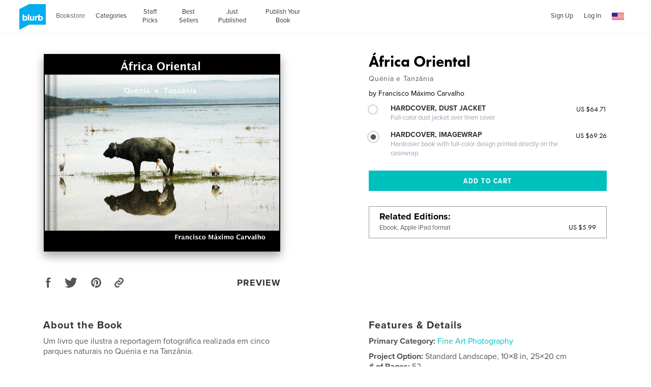

--- FILE ---
content_type: text/html; charset=utf-8
request_url: https://www.google.com/recaptcha/api2/anchor?ar=1&k=6LdYlHUUAAAAAGR0VR_KjlDMfvnnWb2XhZ4cAhOK&co=aHR0cHM6Ly93d3cuYmx1cmIuY29tOjQ0Mw..&hl=en&v=7gg7H51Q-naNfhmCP3_R47ho&size=invisible&badge=inline&anchor-ms=20000&execute-ms=15000&cb=cdejukyfpul2
body_size: 48712
content:
<!DOCTYPE HTML><html dir="ltr" lang="en"><head><meta http-equiv="Content-Type" content="text/html; charset=UTF-8">
<meta http-equiv="X-UA-Compatible" content="IE=edge">
<title>reCAPTCHA</title>
<style type="text/css">
/* cyrillic-ext */
@font-face {
  font-family: 'Roboto';
  font-style: normal;
  font-weight: 400;
  font-stretch: 100%;
  src: url(//fonts.gstatic.com/s/roboto/v48/KFO7CnqEu92Fr1ME7kSn66aGLdTylUAMa3GUBHMdazTgWw.woff2) format('woff2');
  unicode-range: U+0460-052F, U+1C80-1C8A, U+20B4, U+2DE0-2DFF, U+A640-A69F, U+FE2E-FE2F;
}
/* cyrillic */
@font-face {
  font-family: 'Roboto';
  font-style: normal;
  font-weight: 400;
  font-stretch: 100%;
  src: url(//fonts.gstatic.com/s/roboto/v48/KFO7CnqEu92Fr1ME7kSn66aGLdTylUAMa3iUBHMdazTgWw.woff2) format('woff2');
  unicode-range: U+0301, U+0400-045F, U+0490-0491, U+04B0-04B1, U+2116;
}
/* greek-ext */
@font-face {
  font-family: 'Roboto';
  font-style: normal;
  font-weight: 400;
  font-stretch: 100%;
  src: url(//fonts.gstatic.com/s/roboto/v48/KFO7CnqEu92Fr1ME7kSn66aGLdTylUAMa3CUBHMdazTgWw.woff2) format('woff2');
  unicode-range: U+1F00-1FFF;
}
/* greek */
@font-face {
  font-family: 'Roboto';
  font-style: normal;
  font-weight: 400;
  font-stretch: 100%;
  src: url(//fonts.gstatic.com/s/roboto/v48/KFO7CnqEu92Fr1ME7kSn66aGLdTylUAMa3-UBHMdazTgWw.woff2) format('woff2');
  unicode-range: U+0370-0377, U+037A-037F, U+0384-038A, U+038C, U+038E-03A1, U+03A3-03FF;
}
/* math */
@font-face {
  font-family: 'Roboto';
  font-style: normal;
  font-weight: 400;
  font-stretch: 100%;
  src: url(//fonts.gstatic.com/s/roboto/v48/KFO7CnqEu92Fr1ME7kSn66aGLdTylUAMawCUBHMdazTgWw.woff2) format('woff2');
  unicode-range: U+0302-0303, U+0305, U+0307-0308, U+0310, U+0312, U+0315, U+031A, U+0326-0327, U+032C, U+032F-0330, U+0332-0333, U+0338, U+033A, U+0346, U+034D, U+0391-03A1, U+03A3-03A9, U+03B1-03C9, U+03D1, U+03D5-03D6, U+03F0-03F1, U+03F4-03F5, U+2016-2017, U+2034-2038, U+203C, U+2040, U+2043, U+2047, U+2050, U+2057, U+205F, U+2070-2071, U+2074-208E, U+2090-209C, U+20D0-20DC, U+20E1, U+20E5-20EF, U+2100-2112, U+2114-2115, U+2117-2121, U+2123-214F, U+2190, U+2192, U+2194-21AE, U+21B0-21E5, U+21F1-21F2, U+21F4-2211, U+2213-2214, U+2216-22FF, U+2308-230B, U+2310, U+2319, U+231C-2321, U+2336-237A, U+237C, U+2395, U+239B-23B7, U+23D0, U+23DC-23E1, U+2474-2475, U+25AF, U+25B3, U+25B7, U+25BD, U+25C1, U+25CA, U+25CC, U+25FB, U+266D-266F, U+27C0-27FF, U+2900-2AFF, U+2B0E-2B11, U+2B30-2B4C, U+2BFE, U+3030, U+FF5B, U+FF5D, U+1D400-1D7FF, U+1EE00-1EEFF;
}
/* symbols */
@font-face {
  font-family: 'Roboto';
  font-style: normal;
  font-weight: 400;
  font-stretch: 100%;
  src: url(//fonts.gstatic.com/s/roboto/v48/KFO7CnqEu92Fr1ME7kSn66aGLdTylUAMaxKUBHMdazTgWw.woff2) format('woff2');
  unicode-range: U+0001-000C, U+000E-001F, U+007F-009F, U+20DD-20E0, U+20E2-20E4, U+2150-218F, U+2190, U+2192, U+2194-2199, U+21AF, U+21E6-21F0, U+21F3, U+2218-2219, U+2299, U+22C4-22C6, U+2300-243F, U+2440-244A, U+2460-24FF, U+25A0-27BF, U+2800-28FF, U+2921-2922, U+2981, U+29BF, U+29EB, U+2B00-2BFF, U+4DC0-4DFF, U+FFF9-FFFB, U+10140-1018E, U+10190-1019C, U+101A0, U+101D0-101FD, U+102E0-102FB, U+10E60-10E7E, U+1D2C0-1D2D3, U+1D2E0-1D37F, U+1F000-1F0FF, U+1F100-1F1AD, U+1F1E6-1F1FF, U+1F30D-1F30F, U+1F315, U+1F31C, U+1F31E, U+1F320-1F32C, U+1F336, U+1F378, U+1F37D, U+1F382, U+1F393-1F39F, U+1F3A7-1F3A8, U+1F3AC-1F3AF, U+1F3C2, U+1F3C4-1F3C6, U+1F3CA-1F3CE, U+1F3D4-1F3E0, U+1F3ED, U+1F3F1-1F3F3, U+1F3F5-1F3F7, U+1F408, U+1F415, U+1F41F, U+1F426, U+1F43F, U+1F441-1F442, U+1F444, U+1F446-1F449, U+1F44C-1F44E, U+1F453, U+1F46A, U+1F47D, U+1F4A3, U+1F4B0, U+1F4B3, U+1F4B9, U+1F4BB, U+1F4BF, U+1F4C8-1F4CB, U+1F4D6, U+1F4DA, U+1F4DF, U+1F4E3-1F4E6, U+1F4EA-1F4ED, U+1F4F7, U+1F4F9-1F4FB, U+1F4FD-1F4FE, U+1F503, U+1F507-1F50B, U+1F50D, U+1F512-1F513, U+1F53E-1F54A, U+1F54F-1F5FA, U+1F610, U+1F650-1F67F, U+1F687, U+1F68D, U+1F691, U+1F694, U+1F698, U+1F6AD, U+1F6B2, U+1F6B9-1F6BA, U+1F6BC, U+1F6C6-1F6CF, U+1F6D3-1F6D7, U+1F6E0-1F6EA, U+1F6F0-1F6F3, U+1F6F7-1F6FC, U+1F700-1F7FF, U+1F800-1F80B, U+1F810-1F847, U+1F850-1F859, U+1F860-1F887, U+1F890-1F8AD, U+1F8B0-1F8BB, U+1F8C0-1F8C1, U+1F900-1F90B, U+1F93B, U+1F946, U+1F984, U+1F996, U+1F9E9, U+1FA00-1FA6F, U+1FA70-1FA7C, U+1FA80-1FA89, U+1FA8F-1FAC6, U+1FACE-1FADC, U+1FADF-1FAE9, U+1FAF0-1FAF8, U+1FB00-1FBFF;
}
/* vietnamese */
@font-face {
  font-family: 'Roboto';
  font-style: normal;
  font-weight: 400;
  font-stretch: 100%;
  src: url(//fonts.gstatic.com/s/roboto/v48/KFO7CnqEu92Fr1ME7kSn66aGLdTylUAMa3OUBHMdazTgWw.woff2) format('woff2');
  unicode-range: U+0102-0103, U+0110-0111, U+0128-0129, U+0168-0169, U+01A0-01A1, U+01AF-01B0, U+0300-0301, U+0303-0304, U+0308-0309, U+0323, U+0329, U+1EA0-1EF9, U+20AB;
}
/* latin-ext */
@font-face {
  font-family: 'Roboto';
  font-style: normal;
  font-weight: 400;
  font-stretch: 100%;
  src: url(//fonts.gstatic.com/s/roboto/v48/KFO7CnqEu92Fr1ME7kSn66aGLdTylUAMa3KUBHMdazTgWw.woff2) format('woff2');
  unicode-range: U+0100-02BA, U+02BD-02C5, U+02C7-02CC, U+02CE-02D7, U+02DD-02FF, U+0304, U+0308, U+0329, U+1D00-1DBF, U+1E00-1E9F, U+1EF2-1EFF, U+2020, U+20A0-20AB, U+20AD-20C0, U+2113, U+2C60-2C7F, U+A720-A7FF;
}
/* latin */
@font-face {
  font-family: 'Roboto';
  font-style: normal;
  font-weight: 400;
  font-stretch: 100%;
  src: url(//fonts.gstatic.com/s/roboto/v48/KFO7CnqEu92Fr1ME7kSn66aGLdTylUAMa3yUBHMdazQ.woff2) format('woff2');
  unicode-range: U+0000-00FF, U+0131, U+0152-0153, U+02BB-02BC, U+02C6, U+02DA, U+02DC, U+0304, U+0308, U+0329, U+2000-206F, U+20AC, U+2122, U+2191, U+2193, U+2212, U+2215, U+FEFF, U+FFFD;
}
/* cyrillic-ext */
@font-face {
  font-family: 'Roboto';
  font-style: normal;
  font-weight: 500;
  font-stretch: 100%;
  src: url(//fonts.gstatic.com/s/roboto/v48/KFO7CnqEu92Fr1ME7kSn66aGLdTylUAMa3GUBHMdazTgWw.woff2) format('woff2');
  unicode-range: U+0460-052F, U+1C80-1C8A, U+20B4, U+2DE0-2DFF, U+A640-A69F, U+FE2E-FE2F;
}
/* cyrillic */
@font-face {
  font-family: 'Roboto';
  font-style: normal;
  font-weight: 500;
  font-stretch: 100%;
  src: url(//fonts.gstatic.com/s/roboto/v48/KFO7CnqEu92Fr1ME7kSn66aGLdTylUAMa3iUBHMdazTgWw.woff2) format('woff2');
  unicode-range: U+0301, U+0400-045F, U+0490-0491, U+04B0-04B1, U+2116;
}
/* greek-ext */
@font-face {
  font-family: 'Roboto';
  font-style: normal;
  font-weight: 500;
  font-stretch: 100%;
  src: url(//fonts.gstatic.com/s/roboto/v48/KFO7CnqEu92Fr1ME7kSn66aGLdTylUAMa3CUBHMdazTgWw.woff2) format('woff2');
  unicode-range: U+1F00-1FFF;
}
/* greek */
@font-face {
  font-family: 'Roboto';
  font-style: normal;
  font-weight: 500;
  font-stretch: 100%;
  src: url(//fonts.gstatic.com/s/roboto/v48/KFO7CnqEu92Fr1ME7kSn66aGLdTylUAMa3-UBHMdazTgWw.woff2) format('woff2');
  unicode-range: U+0370-0377, U+037A-037F, U+0384-038A, U+038C, U+038E-03A1, U+03A3-03FF;
}
/* math */
@font-face {
  font-family: 'Roboto';
  font-style: normal;
  font-weight: 500;
  font-stretch: 100%;
  src: url(//fonts.gstatic.com/s/roboto/v48/KFO7CnqEu92Fr1ME7kSn66aGLdTylUAMawCUBHMdazTgWw.woff2) format('woff2');
  unicode-range: U+0302-0303, U+0305, U+0307-0308, U+0310, U+0312, U+0315, U+031A, U+0326-0327, U+032C, U+032F-0330, U+0332-0333, U+0338, U+033A, U+0346, U+034D, U+0391-03A1, U+03A3-03A9, U+03B1-03C9, U+03D1, U+03D5-03D6, U+03F0-03F1, U+03F4-03F5, U+2016-2017, U+2034-2038, U+203C, U+2040, U+2043, U+2047, U+2050, U+2057, U+205F, U+2070-2071, U+2074-208E, U+2090-209C, U+20D0-20DC, U+20E1, U+20E5-20EF, U+2100-2112, U+2114-2115, U+2117-2121, U+2123-214F, U+2190, U+2192, U+2194-21AE, U+21B0-21E5, U+21F1-21F2, U+21F4-2211, U+2213-2214, U+2216-22FF, U+2308-230B, U+2310, U+2319, U+231C-2321, U+2336-237A, U+237C, U+2395, U+239B-23B7, U+23D0, U+23DC-23E1, U+2474-2475, U+25AF, U+25B3, U+25B7, U+25BD, U+25C1, U+25CA, U+25CC, U+25FB, U+266D-266F, U+27C0-27FF, U+2900-2AFF, U+2B0E-2B11, U+2B30-2B4C, U+2BFE, U+3030, U+FF5B, U+FF5D, U+1D400-1D7FF, U+1EE00-1EEFF;
}
/* symbols */
@font-face {
  font-family: 'Roboto';
  font-style: normal;
  font-weight: 500;
  font-stretch: 100%;
  src: url(//fonts.gstatic.com/s/roboto/v48/KFO7CnqEu92Fr1ME7kSn66aGLdTylUAMaxKUBHMdazTgWw.woff2) format('woff2');
  unicode-range: U+0001-000C, U+000E-001F, U+007F-009F, U+20DD-20E0, U+20E2-20E4, U+2150-218F, U+2190, U+2192, U+2194-2199, U+21AF, U+21E6-21F0, U+21F3, U+2218-2219, U+2299, U+22C4-22C6, U+2300-243F, U+2440-244A, U+2460-24FF, U+25A0-27BF, U+2800-28FF, U+2921-2922, U+2981, U+29BF, U+29EB, U+2B00-2BFF, U+4DC0-4DFF, U+FFF9-FFFB, U+10140-1018E, U+10190-1019C, U+101A0, U+101D0-101FD, U+102E0-102FB, U+10E60-10E7E, U+1D2C0-1D2D3, U+1D2E0-1D37F, U+1F000-1F0FF, U+1F100-1F1AD, U+1F1E6-1F1FF, U+1F30D-1F30F, U+1F315, U+1F31C, U+1F31E, U+1F320-1F32C, U+1F336, U+1F378, U+1F37D, U+1F382, U+1F393-1F39F, U+1F3A7-1F3A8, U+1F3AC-1F3AF, U+1F3C2, U+1F3C4-1F3C6, U+1F3CA-1F3CE, U+1F3D4-1F3E0, U+1F3ED, U+1F3F1-1F3F3, U+1F3F5-1F3F7, U+1F408, U+1F415, U+1F41F, U+1F426, U+1F43F, U+1F441-1F442, U+1F444, U+1F446-1F449, U+1F44C-1F44E, U+1F453, U+1F46A, U+1F47D, U+1F4A3, U+1F4B0, U+1F4B3, U+1F4B9, U+1F4BB, U+1F4BF, U+1F4C8-1F4CB, U+1F4D6, U+1F4DA, U+1F4DF, U+1F4E3-1F4E6, U+1F4EA-1F4ED, U+1F4F7, U+1F4F9-1F4FB, U+1F4FD-1F4FE, U+1F503, U+1F507-1F50B, U+1F50D, U+1F512-1F513, U+1F53E-1F54A, U+1F54F-1F5FA, U+1F610, U+1F650-1F67F, U+1F687, U+1F68D, U+1F691, U+1F694, U+1F698, U+1F6AD, U+1F6B2, U+1F6B9-1F6BA, U+1F6BC, U+1F6C6-1F6CF, U+1F6D3-1F6D7, U+1F6E0-1F6EA, U+1F6F0-1F6F3, U+1F6F7-1F6FC, U+1F700-1F7FF, U+1F800-1F80B, U+1F810-1F847, U+1F850-1F859, U+1F860-1F887, U+1F890-1F8AD, U+1F8B0-1F8BB, U+1F8C0-1F8C1, U+1F900-1F90B, U+1F93B, U+1F946, U+1F984, U+1F996, U+1F9E9, U+1FA00-1FA6F, U+1FA70-1FA7C, U+1FA80-1FA89, U+1FA8F-1FAC6, U+1FACE-1FADC, U+1FADF-1FAE9, U+1FAF0-1FAF8, U+1FB00-1FBFF;
}
/* vietnamese */
@font-face {
  font-family: 'Roboto';
  font-style: normal;
  font-weight: 500;
  font-stretch: 100%;
  src: url(//fonts.gstatic.com/s/roboto/v48/KFO7CnqEu92Fr1ME7kSn66aGLdTylUAMa3OUBHMdazTgWw.woff2) format('woff2');
  unicode-range: U+0102-0103, U+0110-0111, U+0128-0129, U+0168-0169, U+01A0-01A1, U+01AF-01B0, U+0300-0301, U+0303-0304, U+0308-0309, U+0323, U+0329, U+1EA0-1EF9, U+20AB;
}
/* latin-ext */
@font-face {
  font-family: 'Roboto';
  font-style: normal;
  font-weight: 500;
  font-stretch: 100%;
  src: url(//fonts.gstatic.com/s/roboto/v48/KFO7CnqEu92Fr1ME7kSn66aGLdTylUAMa3KUBHMdazTgWw.woff2) format('woff2');
  unicode-range: U+0100-02BA, U+02BD-02C5, U+02C7-02CC, U+02CE-02D7, U+02DD-02FF, U+0304, U+0308, U+0329, U+1D00-1DBF, U+1E00-1E9F, U+1EF2-1EFF, U+2020, U+20A0-20AB, U+20AD-20C0, U+2113, U+2C60-2C7F, U+A720-A7FF;
}
/* latin */
@font-face {
  font-family: 'Roboto';
  font-style: normal;
  font-weight: 500;
  font-stretch: 100%;
  src: url(//fonts.gstatic.com/s/roboto/v48/KFO7CnqEu92Fr1ME7kSn66aGLdTylUAMa3yUBHMdazQ.woff2) format('woff2');
  unicode-range: U+0000-00FF, U+0131, U+0152-0153, U+02BB-02BC, U+02C6, U+02DA, U+02DC, U+0304, U+0308, U+0329, U+2000-206F, U+20AC, U+2122, U+2191, U+2193, U+2212, U+2215, U+FEFF, U+FFFD;
}
/* cyrillic-ext */
@font-face {
  font-family: 'Roboto';
  font-style: normal;
  font-weight: 900;
  font-stretch: 100%;
  src: url(//fonts.gstatic.com/s/roboto/v48/KFO7CnqEu92Fr1ME7kSn66aGLdTylUAMa3GUBHMdazTgWw.woff2) format('woff2');
  unicode-range: U+0460-052F, U+1C80-1C8A, U+20B4, U+2DE0-2DFF, U+A640-A69F, U+FE2E-FE2F;
}
/* cyrillic */
@font-face {
  font-family: 'Roboto';
  font-style: normal;
  font-weight: 900;
  font-stretch: 100%;
  src: url(//fonts.gstatic.com/s/roboto/v48/KFO7CnqEu92Fr1ME7kSn66aGLdTylUAMa3iUBHMdazTgWw.woff2) format('woff2');
  unicode-range: U+0301, U+0400-045F, U+0490-0491, U+04B0-04B1, U+2116;
}
/* greek-ext */
@font-face {
  font-family: 'Roboto';
  font-style: normal;
  font-weight: 900;
  font-stretch: 100%;
  src: url(//fonts.gstatic.com/s/roboto/v48/KFO7CnqEu92Fr1ME7kSn66aGLdTylUAMa3CUBHMdazTgWw.woff2) format('woff2');
  unicode-range: U+1F00-1FFF;
}
/* greek */
@font-face {
  font-family: 'Roboto';
  font-style: normal;
  font-weight: 900;
  font-stretch: 100%;
  src: url(//fonts.gstatic.com/s/roboto/v48/KFO7CnqEu92Fr1ME7kSn66aGLdTylUAMa3-UBHMdazTgWw.woff2) format('woff2');
  unicode-range: U+0370-0377, U+037A-037F, U+0384-038A, U+038C, U+038E-03A1, U+03A3-03FF;
}
/* math */
@font-face {
  font-family: 'Roboto';
  font-style: normal;
  font-weight: 900;
  font-stretch: 100%;
  src: url(//fonts.gstatic.com/s/roboto/v48/KFO7CnqEu92Fr1ME7kSn66aGLdTylUAMawCUBHMdazTgWw.woff2) format('woff2');
  unicode-range: U+0302-0303, U+0305, U+0307-0308, U+0310, U+0312, U+0315, U+031A, U+0326-0327, U+032C, U+032F-0330, U+0332-0333, U+0338, U+033A, U+0346, U+034D, U+0391-03A1, U+03A3-03A9, U+03B1-03C9, U+03D1, U+03D5-03D6, U+03F0-03F1, U+03F4-03F5, U+2016-2017, U+2034-2038, U+203C, U+2040, U+2043, U+2047, U+2050, U+2057, U+205F, U+2070-2071, U+2074-208E, U+2090-209C, U+20D0-20DC, U+20E1, U+20E5-20EF, U+2100-2112, U+2114-2115, U+2117-2121, U+2123-214F, U+2190, U+2192, U+2194-21AE, U+21B0-21E5, U+21F1-21F2, U+21F4-2211, U+2213-2214, U+2216-22FF, U+2308-230B, U+2310, U+2319, U+231C-2321, U+2336-237A, U+237C, U+2395, U+239B-23B7, U+23D0, U+23DC-23E1, U+2474-2475, U+25AF, U+25B3, U+25B7, U+25BD, U+25C1, U+25CA, U+25CC, U+25FB, U+266D-266F, U+27C0-27FF, U+2900-2AFF, U+2B0E-2B11, U+2B30-2B4C, U+2BFE, U+3030, U+FF5B, U+FF5D, U+1D400-1D7FF, U+1EE00-1EEFF;
}
/* symbols */
@font-face {
  font-family: 'Roboto';
  font-style: normal;
  font-weight: 900;
  font-stretch: 100%;
  src: url(//fonts.gstatic.com/s/roboto/v48/KFO7CnqEu92Fr1ME7kSn66aGLdTylUAMaxKUBHMdazTgWw.woff2) format('woff2');
  unicode-range: U+0001-000C, U+000E-001F, U+007F-009F, U+20DD-20E0, U+20E2-20E4, U+2150-218F, U+2190, U+2192, U+2194-2199, U+21AF, U+21E6-21F0, U+21F3, U+2218-2219, U+2299, U+22C4-22C6, U+2300-243F, U+2440-244A, U+2460-24FF, U+25A0-27BF, U+2800-28FF, U+2921-2922, U+2981, U+29BF, U+29EB, U+2B00-2BFF, U+4DC0-4DFF, U+FFF9-FFFB, U+10140-1018E, U+10190-1019C, U+101A0, U+101D0-101FD, U+102E0-102FB, U+10E60-10E7E, U+1D2C0-1D2D3, U+1D2E0-1D37F, U+1F000-1F0FF, U+1F100-1F1AD, U+1F1E6-1F1FF, U+1F30D-1F30F, U+1F315, U+1F31C, U+1F31E, U+1F320-1F32C, U+1F336, U+1F378, U+1F37D, U+1F382, U+1F393-1F39F, U+1F3A7-1F3A8, U+1F3AC-1F3AF, U+1F3C2, U+1F3C4-1F3C6, U+1F3CA-1F3CE, U+1F3D4-1F3E0, U+1F3ED, U+1F3F1-1F3F3, U+1F3F5-1F3F7, U+1F408, U+1F415, U+1F41F, U+1F426, U+1F43F, U+1F441-1F442, U+1F444, U+1F446-1F449, U+1F44C-1F44E, U+1F453, U+1F46A, U+1F47D, U+1F4A3, U+1F4B0, U+1F4B3, U+1F4B9, U+1F4BB, U+1F4BF, U+1F4C8-1F4CB, U+1F4D6, U+1F4DA, U+1F4DF, U+1F4E3-1F4E6, U+1F4EA-1F4ED, U+1F4F7, U+1F4F9-1F4FB, U+1F4FD-1F4FE, U+1F503, U+1F507-1F50B, U+1F50D, U+1F512-1F513, U+1F53E-1F54A, U+1F54F-1F5FA, U+1F610, U+1F650-1F67F, U+1F687, U+1F68D, U+1F691, U+1F694, U+1F698, U+1F6AD, U+1F6B2, U+1F6B9-1F6BA, U+1F6BC, U+1F6C6-1F6CF, U+1F6D3-1F6D7, U+1F6E0-1F6EA, U+1F6F0-1F6F3, U+1F6F7-1F6FC, U+1F700-1F7FF, U+1F800-1F80B, U+1F810-1F847, U+1F850-1F859, U+1F860-1F887, U+1F890-1F8AD, U+1F8B0-1F8BB, U+1F8C0-1F8C1, U+1F900-1F90B, U+1F93B, U+1F946, U+1F984, U+1F996, U+1F9E9, U+1FA00-1FA6F, U+1FA70-1FA7C, U+1FA80-1FA89, U+1FA8F-1FAC6, U+1FACE-1FADC, U+1FADF-1FAE9, U+1FAF0-1FAF8, U+1FB00-1FBFF;
}
/* vietnamese */
@font-face {
  font-family: 'Roboto';
  font-style: normal;
  font-weight: 900;
  font-stretch: 100%;
  src: url(//fonts.gstatic.com/s/roboto/v48/KFO7CnqEu92Fr1ME7kSn66aGLdTylUAMa3OUBHMdazTgWw.woff2) format('woff2');
  unicode-range: U+0102-0103, U+0110-0111, U+0128-0129, U+0168-0169, U+01A0-01A1, U+01AF-01B0, U+0300-0301, U+0303-0304, U+0308-0309, U+0323, U+0329, U+1EA0-1EF9, U+20AB;
}
/* latin-ext */
@font-face {
  font-family: 'Roboto';
  font-style: normal;
  font-weight: 900;
  font-stretch: 100%;
  src: url(//fonts.gstatic.com/s/roboto/v48/KFO7CnqEu92Fr1ME7kSn66aGLdTylUAMa3KUBHMdazTgWw.woff2) format('woff2');
  unicode-range: U+0100-02BA, U+02BD-02C5, U+02C7-02CC, U+02CE-02D7, U+02DD-02FF, U+0304, U+0308, U+0329, U+1D00-1DBF, U+1E00-1E9F, U+1EF2-1EFF, U+2020, U+20A0-20AB, U+20AD-20C0, U+2113, U+2C60-2C7F, U+A720-A7FF;
}
/* latin */
@font-face {
  font-family: 'Roboto';
  font-style: normal;
  font-weight: 900;
  font-stretch: 100%;
  src: url(//fonts.gstatic.com/s/roboto/v48/KFO7CnqEu92Fr1ME7kSn66aGLdTylUAMa3yUBHMdazQ.woff2) format('woff2');
  unicode-range: U+0000-00FF, U+0131, U+0152-0153, U+02BB-02BC, U+02C6, U+02DA, U+02DC, U+0304, U+0308, U+0329, U+2000-206F, U+20AC, U+2122, U+2191, U+2193, U+2212, U+2215, U+FEFF, U+FFFD;
}

</style>
<link rel="stylesheet" type="text/css" href="https://www.gstatic.com/recaptcha/releases/7gg7H51Q-naNfhmCP3_R47ho/styles__ltr.css">
<script nonce="OxEQjh96MmCBvKpN5NtwCA" type="text/javascript">window['__recaptcha_api'] = 'https://www.google.com/recaptcha/api2/';</script>
<script type="text/javascript" src="https://www.gstatic.com/recaptcha/releases/7gg7H51Q-naNfhmCP3_R47ho/recaptcha__en.js" nonce="OxEQjh96MmCBvKpN5NtwCA">
      
    </script></head>
<body><div id="rc-anchor-alert" class="rc-anchor-alert"></div>
<input type="hidden" id="recaptcha-token" value="[base64]">
<script type="text/javascript" nonce="OxEQjh96MmCBvKpN5NtwCA">
      recaptcha.anchor.Main.init("[\x22ainput\x22,[\x22bgdata\x22,\x22\x22,\[base64]/[base64]/bmV3IFpbdF0obVswXSk6Sz09Mj9uZXcgWlt0XShtWzBdLG1bMV0pOks9PTM/bmV3IFpbdF0obVswXSxtWzFdLG1bMl0pOks9PTQ/[base64]/[base64]/[base64]/[base64]/[base64]/[base64]/[base64]/[base64]/[base64]/[base64]/[base64]/[base64]/[base64]/[base64]\\u003d\\u003d\x22,\[base64]\x22,\x22w4PDiD93w6DCtiLCmShdfTXCncOiVEvCscO5WMOzwq4dwpnCkWJZwoASw4lyw6HCpsOlZX/Ch8Kew6HDhDvDpsOtw4vDgMKkdMKRw7fDpgApOsO2w7xjFlYPwprDixvDgzcJM0DClBnCgmJAPsOiJwEywrUFw6tdwqTCkQfDmj3ClcOcaEpOd8O/[base64]/DiwNjbxLCgn/DpsKSIB7DjVZGw6bCg8ODw4TCkHVpw5tfEEHCuTtHw57DvsOZHMO4aRktCXTCujvCu8OAwrXDkcOnwp/DgMOPwoNaw5HCosOwZx4iwpx/woXCp3zDqsOiw5ZyecO7w7E4McK0w7tYw6ExPlHDnMK2HsOkccOdwqfDu8Oywqtucncgw7LDrm9tUnTCjcOTJR9XwoTDn8KwwpcbVcOlFklZE8KWEMOiwqnChMKLHsKEwo7DqcKsYcKwLMOyTyVRw7QaRS4BTcO9G0R/VDjCq8K3w4U0aWRKE8Kyw4jCowMfIhRiGcK6w7nCqcO2wqfDlsKEFsOyw6vDl8KLWHPCvMOBw6rClMKSwpBeRcO8woTCjknDiyPClMOSw5HDgXvDpGIsCXYEw7EUCMO8OsKIw6N5w7g7wpXDlMOEw6wgw6/DjEwiw44LTMKOCyvDgilww7hSwqdPVxfDmzAmwqApVMOQwoU0PsOBwq8Hw79LYsKzX24UH8KfBMKoXGwww6BYd2XDk8OgG8Kvw6vCkxLDom3CrMOEw4rDiHlEdsOow67CgMOTY8OAwq1jwo/DjcO9WsKcfMOrw7LDm8O4AlIRwoUcO8KtEMOww6nDlMKEBCZ5e8KgccO8w4EywqrDrMO2DsK8esKhLHXDnsKIwphKYsKPPSRtKcO8w7lYwokyacOtAsOUwphTwooIw4TDnMOJWzbDgsORwo0PJzbDjsOiAsOFUU/Cp3LClsOnYX09HMKoPcK2HDoPbMOLAcOsRcKoJ8OlCxYXJUUxSsOpOxgfQTjDo0Zgw61EWSNrXcO9cHPCo1tiw75rw7R/TGpnw6fCnsKwblF2wolcw7B/w5LDqTPDo0vDuMKKeBrCl2nCjcOiL8KGw6YWcMKIBkTDscK2w6TDsXrDnHrDr0k+woLCm27DgMOxTcOtTzdFF1/[base64]/Dh8KUG8OWU8KwwpBaGsO1O8OLPy53D8OzwotnFA7DoMOKYsOyI8KqeEHDocO6w6LCpMOlNFzDhQ9jw4Uzw6LDjMOWw55nwpB/w7/Ck8OGwpQDw58Mw6cvw5fCg8KjwrvDoT3DncO/GATCpFbCiCzDkhPCjsOsPcOMJMOmw5LCnMKlZzDCgMOGw64YMD7CqsKnUsK/H8OrU8OsQmXCpTPDmDTDmQQUCkY8eCNxw6oaw7zCrzDDr8KVA0UYMz3Dl8KYw74pw4d5TgbCoMOewp3Dm8O7w6zCiDbCpsOxwrw8wrbDjMK0w6VkKQzDnsKGSsK1PMK/bcOmCsOwX8KdchhfTUfCqxzCmMK0bG/CpMKpwqvCkcOqw7/CiSDCsyoCw6jCn1x3Zy/DpGRgw63CpkfDmjsDcibCkQc/[base64]/CljwTUDjCmQnCnMOAwroxw5bClcOQRMOTw584w77CtFFLw5DDsG/Cs1J9w4c2woNUXcKNQMOvdsKdwr1nw5TCi3h0wpjDuDZ1w40Rw5V7AMOYw6oRHsKqC8OXwrNoBMK6DUbChQrCqMKEw7oGLsOWwqrDvlPDlMK1WMO4FcKhwqoJHBVrwpVUwqnClcOewod0w7pUHU06CTnCgMKJXMKvw4vCucKRw79/wpglIcK9IlHCpcKVw4/[base64]/DhStMw6oKS8KHwrfCm2V4wpo3wqfCmhrDigkiw7vCok7DtCsKPMKONDbChG1RF8KsPVVlIsKuFsK+SCnCqS/Dk8OCA2ACw7Aewp0bAsKww4fDtMKARFXDnsOVwq4sw5EqwpxWWAnCjcOfwoIDwrXDhx7Com3Ct8OgYMKtUwRKZx5rw6/DlRw5w6/[base64]/Do8ONB13Du8K5RQnDpsOgD8KNUMKBIsORwrTDuR/Dq8OHwqISTsKAd8OQGUQHRcOmw5rCrsKTw78Bw5zDjjjCmsO0MSjDhcKicl1/wpHDhMKGwr4RwqPCnCzDnsOTw69AwqjCjsKiN8KCw6c+eXA6BWzDo8KsG8KPwoDCiHjDnMKSwq7CvMK8wpTDjCs9OwPCkQbCpX5XWVdjwpwFbsKxL3Zvw5vCpzfDq2PCi8K/JsOuwr0lb8KBwrbCokHDmxtdw4bCu8KuJVFPwr7DsU1ge8O3AGrDgsKkYMOwwp9awqsawodEw7PDuD/Cq8KDw4Iew5fCgcK8w4FuexTCuHvDvsOfw44Ww4fCoWrDhsOQwp7CuX9DT8ONw5dyw7Inwq1Ic17CpmxpL2bCrcORwqvDu0JWw7xfw58QwoDDo8KkcMKEYVjDssOCwq/DmcObJcOdcCXClXVjTMO0cER4w7jCi0rDi8OGw41FUwxbw5JUw4rDicOGwpzDv8OywqsLO8KDw4Rcw5nCt8OSAsKlw7IyWmLCqSrCnsOfwqXDvxcFwotTd8KUw6bCl8KpS8Kfw5cow7XDs0cPCHE/[base64]/Dnx1KPU04w49Hwpt9QcKCRWHDqDRhU23Dl8KqwoRIA8K7YMKJw4MZaMOpwq5YCW1Aw4HDk8KDYkTDn8OOwp3CncKlUDBMw6dvDzhXDRjDpCBjRW1RwqLDh1A6d2ZhZMOYwqLCrsKmwqfDumJEFz/Dk8KyD8KwIMOtw43CjxIQw50/[base64]/Crm00w6IZZC03w6rCqMKWw7hsw53Dmx8Pw4LDghsjFcOLTMKLw57CnGkewqfDqjUKLw7DuScrw4JGw7PDqhc+woY7MVfCocKSwoXCu3zDn8OBwrZYV8KWRsKMQw4OwqPDoQvCi8K/QD9PQQc0fgLCtQYoHl0hw6IgWTc6RMKgwqICwqfCmMO0w7zDhMODAz8XwpvCksODCFszw4nDrnkZacKtHFFMfhzDpMO4w7XCscOfbsOrD3Ugwr58DB/[base64]/DtsOFwoXDpMOOw7TDgzXDo8K0w73CnXAqQ0gAaTZ2BMKHJlMARy9TDgTCkh3Djl50w6PDjSVkOMK4w7QOwqHDrTXDgxXDj8KPwpxJB08macOWahrDncOVPCjCgMOrwooXw60aEsOzwolgU8OuNQpZfMKVwoDDriw7w4bDgQ/CvnbCn1DCn8O7wp99wonCnxXDnndcwrQEw5/Dr8OGwpkmUHjDrsK+dD1MbX5owrF2N3rCusOmBcKuC3hrwpNiwr9qGsKWUMONw7jDjcKHw4TDiAsKZsK5PlXCsWJzMQUAwoh/HH0GVcKKBWdCfGRlVlhzbio/RsO1MQZTwpfCuQvCtMK3w6ouw7/DugTCuFl/fsKIw53CsmogIsKYG0LCgMOrwqk3w7PCiV0GwqfDjsO7w7DDl8OGIsK8wqzDg1RiP8OKwo12wrBfwr4nJWU6O2ZSMcKowr3DisKkCsOmwo7DpE97w4vDjF4Rw6pDw58Nw7M5DMK9NMOww60XY8OYwqVASCVPwocmDmVMw7cHKcORwrbDiwnDlMKIwrfCoi3CvD/Cr8OSesOLOsKewoonw7EmEMKLwosCRMK2w68vw7nDtxnDk1l3KjXDjiAdQsKvwq3DksK9XEXCp2FvwpwNw582woHCtA4IVGvCo8OMwo1cwqXDv8K2woQ/[base64]/CnDovw657fF1cwrFiDEoSZUMywrdUVMKCOsOXBVMlVcKsZQ7Cg1HCtgHDrMOpwqXCocKpwo5wwroTMsOtc8KuQBl4wrcPwod3NjjDlMOJFABjwpzDm0jCiAjCshnDrSDDuMOGw4pDwq5Sw5lKbRfCml/DiSvCpcOydCMRRMO+Wk8QZ23DkGI4QxbCpH4QDcORwoMJHT0WSW7DgcK0HVRew7vDry7DsMKsw6kfJmfDk8KSG3jDvR8cXMOHVHQNwpzDjkPDpsKswpIKw6EQAMOGS2fCkcKQwoFweXfDnsKSOU3DlcOPfcKywrXDnQ4/w5HDvUBJw7JxDsOHMxPDhkrDvEjDssKyHMKPw646bcKYFsODBcKFDMKeYAfCp2RGC8KqWMKKCTw0worCtMOTwp01XsOXVmXCp8Oyw7/[base64]/Dph7Cv8KGw5BqfsOMJ07CoUpRwoVOQ8O5HntDRMOxw7dtdG7Duk3CimbDtD/Ch0odwrAsw5HCnRXCrCFWwopYw5HDqh7DkcObCQLCrE7DjsOCwoDDr8ONCkPDs8O6w4Ezw4DCuMK/[base64]/HVxrIUhMA8O3CsKtJ8KMOMKVwr4VEsKVAcO9RRzDlsOhWVHDhB/Ck8KNbMOXdjhMEsKAMxfDkcOUdcObw4t2YcO7U07CsloRbcKGwq7DnHjDt8KEMAoqBAnChx1Nw7lHfcKow4rCoS1QwrRLwr7DsyrCrU/Cq2LDs8Kfwo92E8KhWsKXwrxwwpDDhzTDr8KYwoDDkMO0MMK3ZMKYBQg/wpDCjhvCuUzDllh+wp5fw4zCrMKSw5QHN8OKV8OJwrvCvcKbaMKZwpLCunfCk2zCsDnCqm59w6ZdesOXw4NOZ2wHwrzDhXNnZh7DjxjCrcOqaUR2w53CtSrDmHMUwpVYwonCiMOfwrpkIMOoCcK3ZcOww78DwqTCmR06A8KCN8O/w5PClMKiw5LDlsOrf8KGw7TCr8O1wpLCkMKNw646woleVHgGOcKHwoDDjcOJPxRSJFYbwoYJQifCl8OzPcOfw7jDncOMwrrDpMOGDsKUGSzDkMOSHsO3HX7DiMKewrckwp/DjMKNwrXDiRzCiS/Dl8KzZn3DuhjDkUBLwr/Cl8ODw5kbwqvCusKmEcKYwoPCm8KZwrF6bcKIw7DDgwbDulvDsTvDtjLDv8OXe8KywqjDo8OpwqvDrsOlw6PDmkbCqsO0DMKLaDrCpcK2NsOdwpdZIxpoVMO1BsKeLxdYTR7Cn8K+w4nDucOtwqMFw6k5EXHDtnrDhk7DksO/wqTDpUsbw5M2TTExwqbCsQHDsA89HWrCrEZlwo7DrlzDo8K/wq/DrWrCp8Osw6k5w4MpwrFnwp/DksOOw6XCvTxnMhBEURU8wrzDn8K/[base64]/Cuz9Gw5TCryLCnXZ7A8KDwq3Do0fDg2Mow5LDgcO4HjLCosKoW8OvfkhlQmjCvTRBw74bwp7DpF7DumwDw6LDucKSM8KoC8KFw4/[base64]/[base64]/CpFjCi0sxEnFQInhWWEvDqhfCiMKLwrrCqsK/BcOEwo/CvsOTWTzCjXTDgSnCjsOdOMKbw5fDr8O4w4TCv8K0JSgQwpQNwpTDt29VwoHCvsO9w7Eww45gwr3CnsOef3jDoA/DmsKCwqd1wrI0XMOcw5DCvxLCrsO4w77Dg8KncAbDlcO8w4bDoBHCrcKgfGLCgmAiwpHDucO9w4A2QcKmw6bCjjxcw4h1w6TDhsOzasOEID/CjMORJyTDlXpRwqzCoRgJwpI2w5wlazPDgU5jwpRIw60fwptlwr9aw51jEW/CgVDCh8Ktw67DtsOew6wYwplJwqJPw4XCs8OpByEjw4o9wp4ewo3CjB3DhcOaecKfc0/CnGl2fsOCWQ8AVMKowoLDmwfCjQE9w6VpwrHDksKgwo8NccKmw7cww59fNksswo00AEYGwqvDjQ/[base64]/CjlRAS1LDpMOUEsKuZsOYw7Mkw7M7YsOEG2p0woDDgsOmwrDCp8OCHzUBCMO6M8OPw4TDisKTB8OpHMOTwppeK8Kzd8KXZsKKJsOSZ8K/wo3CvDhAwodTS8K3SVsKF8KvwqLDoVnCvTE9wqvChDzCoMKVw6LDoBfCr8Oyw5vDpsKZZsO9KXHCu8OyCsOuGTpXBzBeIVjCiz1lwqHCjGzDo2/DgcOZCMOtehcpAVvDu8KKw7gaHgDCrMO7wojDp8KNw5gDLsKpwoFmasKncMO2RsOow4TDucKAcG3CrGEPNl5Cw4Qpb8OuSSB6asOew47CrMO+wqFxGsO6w5vCjgkvwoLDtcK/w4rCusKvwolfwqHCsmrCtE7CiMKQwq3CrcOtwqbCo8OMw5PCmsKRXmgAPcKBwpJkwq4/VUvCoHzCo8K0wpjDnsOVEMKwwpPCpcO3CFRvYx4mFsKdUsOBw5TDoW3CjTknwoDCi8Odw7zDvCfDp3XChB/CiGLDuzs7w7YDw7gFwo9vw4HDqRsswpVyw6/CpsKSHMKew7ZQUsKjw53ChFfCjXECaw1cdMOOZRXDmsO4wpJ1Qh/ChsKfNcO4MRJ1wpJrT29HOC8swrZVcWYYw7Usw4V8bMODw4xlXcOSwr/DkHFkSsKxwozCrcODQ8OHfMOlan7Dm8KnwqYCw6pDwq5dGMOuw7Zsw43DuMKvD8KmNnfDosKwwpPDpsKqbcOeAcOhw58TwoUUTEZowpLDisORw4DDgTnDmcORw6N2w5zCrWHCgwBRAMOLwrDDtAJRNmvDglIqR8KmI8KkHsK/F0/DiRRQwrfDv8O7FVPCuGU3ZcKyFcKZwrwGcn3DuFNzwq7CgRd3wp/DkwkCdcK8DsOAGWfCq8OYwoLDqgbDnSh0HMO+w4HDjMOQNDjCkcOPOsOfw60QT1zDhFc3w4/[base64]/bcK0MMKcLsK9cMKIIX4vwqBJw4zCkCU/BhYmwpbCjsKtDglVwpLDpUoJw6ovwoDCo3DDoCfDsVvDosOlccKCwrlIwqASw5A+C8Oxw7rCgFESd8OgcHzDhnzDgsOnLBDDij1fZ2tBZsKpATsLw5wqwpPDlXdMw7nDpsKdw4jCgiEiCMK5worDk8Odwqp5woYuJlsaNQjCkQHDnw/Dq2/Cs8KGFMKHwp/DrxzCv3oZwo8MAsKvMWrCn8Kqw4fCucOVA8KmXS9QwrZPwoIiwr5fwp8Cf8K2BxplMjF/Q8KKFUDCh8Kmw6RFwqDDkQB5wpguwowlwqZ6C0d6PEMXL8OLchDCtmTDpMOOBlFwwrbCicKlw4wawq7DiWgaaSM3w6/Ct8K4TcOgPMKgw7Rpa2HCowrCvktwwrIwHsKCw4nDrcKXGMKRfFbDscOMf8O3LMKzC2/CisKsw67Cp1fCqjh7woNrfMKpwqdDw6TCn8OFBxXCisOhwp5Sajdyw5QQNj51w4VqS8OYw4nDm8OwfVE0ERjDm8K+w4nDrEDCv8OOEMKNNG/[base64]/aMOTVSdGw6HDuDbDlsOow5xOwqTCt8OHwqDCnyICccKQwqXCqsKCQ8K0bwrCo0fDrSjDnMOrcMK2w4srwrvDtltKw6pbw7vCnzs5w5DDnhjDtsKJwrnCtsKoKcKgW1BBw5rDvCB4QcOPwpwCwp0Dw4pJbU4KCsKxwqFnFAZKw69lw6jDrEs1QsOIei4JNC/[base64]/[base64]/[base64]/w6NtBsKzw6kaXcKeWDdfw4YGw4DDkcOzwpJwwpsNw4oKWE3CvcKLwp/[base64]/Cjg3CqsOrwofCi8KfNMKHw79DwoRuKktlWS5Pwottwr7DtnfClcOJwrDCksKDw5rDiMK3fXhmNQFHdmRCXlDDsMK3w50Ww7pUP8OkasOzw57Cl8OQB8Oiwq3CrVwMI8OqJEPCtkQFw5bDpC7CtUovYsOSw55Iw5PCiEl/[base64]/DiMKPwrvCtMOyGCYjwpEscsOaKcKIeMKbN8OGXxvDtAQDwrbCj8OcwqLChRVtEsOnTV0MWMOFwr1ywpJjaWTDviJmw45Zw6fClcKWw5EoA8OdwqHCjMO5OWDCvsK5w7ETw4QMw7MQJsO1w4tGw7VKIC3DjhHCs8Kqw5siw7k4w5/DnMKyJcKacQfDuMObRsOUI33CscKjX1PDo255PhXDqFvDjW8secOaGcK+wqvDjMKQRcK4w7ktw7caEWcwwqFiw4XCmsKyIcKnw7wjw7U7LMKCw6bCpsOMwrxRG8OTw5UlwpvDokDDtcO8w7nCn8O8w51qFcKqYcK/wpDDsjPCpsK4woEEEjpTUXbCp8O4b3EoK8K2ZlDCiMK+w7rCq0RWw73DggXCnwLCl0RDFMKIwrnCu0RcwqPCtgZhwrTCvWfCpMKqI206woXDuMKTw5/Dm0TCk8O5GMOcWwMSDBsAScOqwofCl1lWWz7CqcOWwr7DjcKIXcKrw4ReVQ/CvsO/Sw8aw6/[base64]/Hl9/wqvCr8K7w6jDnXk0RMK5w7BWHkvDqkEuWsOFUsKQwpFBw6VBw65DwqTDhsKWBMOvTsK+wo7DhnbDmGdkwoTCqsKtHcOsQsO/BcO9dMKXIcKWHcKHBiNnBMK6CAg2HHsOw7JibsKAworCscOqwpHDg2jDoCvCrcOlZcOcOWxhwog/Nwt1AsKOw4ALG8K/w6HCssOgAwchQcONwrjCvFF3wrzCnhrCoCMaw7FPOB41wofDlzVdfH3Csy8xw5vCqyrDkVoOw7NgB8OWw5vDhi7DjMKKw68DwrLCr3t4wrdVCcOxb8OUY8KrbinDvChcEQw/[base64]/Dq8K2w4bCsnrCuxLDscOcGjhlJsOGw5cowrLDoMKjwrQjw6Uiw64kR8OzwpDDusKPCFnCkcOpwrFpw5fDljE1w7fDssKnPnQGQB/ChGJWWMO3fk7Dn8KMwozCsC7CucOWw6LDk8KUwrMVYsKobcKFJcOhwrXCp0pSwrkFwpbCh1YsCsOeaMKMXwrClXMiEsKRwo7Dh8OzNw0IPE3CtRvDvnjCm2wfNMO8dcKhVXbCgFbDjA3DrmHDvMOEdMOkwqzCkcOhwoUpJBrDs8OjCsO5wqHDpcKuA8KQSzdcbX/DqMOvP8OHClgAw5lRw5LCsh4aw4nDjsKwwokYw6YzUzoZEAQOwq5ywpTCiVkbQMKVw5rDvStNDDLDnTBzM8KSKcO9LCHDl8O6wpsKDMKDKnJGw5EbwozDrsOQOGTCnE3CmMOQEyJKw63Cv8Kew5XCl8K9wo3CsWIlwrLCogTCjcOnLHZFZQUIwpDCucOaw4/CmcK+w5UsNSZXUgEiwoLCjVfDig7CocOgw7nDs8KHbVrDukXClsOQw4TDocKCwrEnCzPCohMOXhzCrMOuBknCtnrCo8O7wp3CkEcndxxkw47Cv2bDnDQSN3NWw7XDsS9NfBJHLsKhQsONKgXDscOAZMOIw68BRG5/wpLCi8O0OsKnLjUWXsOtw5/CizDCnxA5wqTDtcORwoLDvcK6w4TDr8KXwqslwofDisKQI8Kgw5fCpyJWwpMPVlzCo8KSw6vDtcKEAcOAeHXDgsO6TALDu0TDvcK/w7s0AcK+w5bDslLCv8KrYQEZOsKYY8Kmwo/DpsK0wrA3wrTDpjMJw4HDrMOTw6lmCMOuccKJdATCkcOQUcKhwqk0H3kLecKXw7RmwrRdBsK8JMO7w6nCmVLDuMKmAcOYNUDCq8OFOsKmMsO2wpANwqvCicKBaU0ENsO0RB8HwpNFw4pSagU/ZcOUYTZCesKLEw7Du1TCjcKFw75hw73Dg8K1w5nCmcOhXWB3w7V2V8K3XR/DlMKaw6UtXx5Owr/ClAXDtQAMJ8OgwrNxwq0Uc8OlesOuwpDDkkktKihQSTPDkl7CoijCmMO9woHDj8K2R8K3HX0awpzCgg53G8Kww4bCglU2CU7Coj9swohYM8KfGhjDnsOwNsKfZw17di8bMsOyVhDCk8O1w5kXH2EwwpXCpUxhwqbDgcO/dREERx1Ww6pMwqbCiMOpw4rDjibDsMOELsOMwpLCkS/DvX3DqCtvRcOZdQjDrcKebsOPwoh6wrbCq2DCjcK5wrNow7x+worDmXh2ZcOlA1UKwpNNw788w7zCsigAcsKfw7xhwpjDtcOcw6PCtQMmAXXDoMKIwq8mw6jChw1KWcKvPMKkwoZ/wqtZcBHDlsOmwrDDqSVLw4bClBg3w67DhWgnwrrDpHZWwpg6LzLCq0zDqMKRwpfCm8K/wopIw4XCpcKHTH3DlcKmbsKfwrp1wr8Jw6HCqQdZwqYjwpvCry19w6/DoMObwo9pYSrDlFABwpXCjGrDtVDCt8OKEsK9fsKnwp3CkcKXworDkMKuI8KRwr/Dm8Kaw4VMw7R7RgIUTEoSfsOlQX3DtsKhZMO7wpNZDCtUwqZMFsORGMKPI8OEw7Q3wotfO8OrwrttZMOdw64ow6t7dMKmWcO5X8OtMXs2wpvClGHDjsK0wpzDqcKnV8KBYmk2An86RB5Jwos9Wn3Dk8OYwo4RLDUpwqsfGl/DtsKxw57Cs0PDssOMRMOqGsKrwoExY8OqcHoLLHQ3TQzDnw/DocKfWsKkwrvCn8KOeTfCjMKYXjHDkMKaDwsAHsOrRcKgw7zCpirDnMK2wrrDssOswrXCsH9ZLkoFwpdhJzrDvcKBwpUtwpYCwo8/w6rDq8O4CA8fwr1Dwq3CiXfDn8OsMMO0UMOMwqPDhcKPZmA5wpE/G2pnLMKZw4fCgSTDvMK4wokIecKFCD05w7rDnnzDiD/CjkrCl8Okwr5Bb8O7wrrCnsKxVcOIwoVUw67Ck3DDk8OOTsKbwr8CwppCd2cewp/CrsOWQmxawrxpw6nCmWd/w5gPOhsUw54Ow5vDgcOcGl4RfwrDkcOlwrFzQMKCw5vDuMKwNMKDesODKMKJIHDCpcKUwonDv8OPCBMuZQnDj0ZIwq/DpT/Co8OPbcOsCcO5DUxEL8OlwqfDoMO/w4dsAsOibcKxS8OvD8K5wpJIw7gTw4rCiFcpwo3Dj3hqwrzCpi1Ow4zDjHJca3t0OsKPw78OL8KzJ8OqSMObA8O/UTYCwqJfJzzDrsOmwqjDs0DCtncQw7gBNMO5JcOLw7TDt3UYA8OSw4PCqjhtw5HCqcO7wrZ1w4PCgcK0IAzCucOkbHwkw6vCt8KZwo4/woocw4DDiAFZwpDDnV1LwrzCs8OWG8KpwoEuesKIwpRDw6IbwonDkcK4w6thIMKhw4fDj8Kyw5BQw6DCqMOuw7jDsirClDEHSDjCmm4Vaxp4fMOLWcORwqwEwrlXw7DDrjgqw4oVwpbDiijCosOMwrjDsMKyVsOnw7pmwq1iNHtgH8O7w5Ivw4vDvsO3wp/DmSvDtsO9SWcjE8KncwVkWgpneh7Dq2dOw5DCv1MjI8KkEsOTw6HCs13Cv204wqsQfMOpFQ5+wrBGMXPDuMKNw4BLwrpYQ1rDmW8AKMOUw6hMNMKEFlzCscK3wprDmyrDgsOnwppTw7deZ8ObacK6w6bDnsKfQBLCqMO4w4HCl8OMHDvDtHLCpDMbwpEswrfCmcO/bhTDkhjCn8OQBAnCrcOSwpNSDsOkw5Ehw5glOTk4WcK2AX7CmsOdw6JNw4vCiMKEw5VMIAnDh0/[base64]/DpFPCqF/Cnw18wocxwqbCllt1D2EGVcKAPHIDRsO3wpIvwrIjw4UnwpMFKj7DnR8yB8O4acKVw6fCt8OZw4nCvkcmCsOjw70mXsKLNV5/[base64]/CusOzDljDrcOrwqsKNsOKw6nCvA4bAMKJPn7CqzHCocKLRCtxw7d/WlrDtB8vwqTCghnCn2pdw4Vtw5jDgncBL8OGRMK7wq0Gwp0wwqsQwpnDicKgw6zCmHrDv8OrRxXDkcOjCMK6LHTCtiECwrIFPcKiw4XCm8Kpw599wplawroSXBfCrF/CjDEhw7fCmsOBS8OqC2MQwrV9wo7CksKvw7PCocKmw7LDh8Otwrd0w5ZgLAABwoUBVMOjw4nDsQ9HMSQNc8KawqnDicObO1zDtlrDilZgHsKXw5zDk8KbwrHCgEAtw5jDtsOtc8Olwo85PhfCvMO3MSUdw6LCtTbDlWF/wr1JPxJrF2/DtFnCpcKbWwPDtsOJw4IsQ8O8w73DgsO6wofDncKMwp/CszHCu0PDpcOOSnPCk8KdXD3DtMO0worCimPCmsKXOBrDrcKlTMKQwoTCkinDkh8dw5MmL0bCtsOEFsKGW8KoR8OjfsKewoRqc0XCsEDDrcOXB8OQw5jDrgnDlkUEw6XCjcO+wrPChcKGNgTCq8Orw6USLj3CocKMJF5EfH/DhcK3R0hNSsKQfsKXZsKNw73CscOUacOtZMKOwpskd1vClMO9wp/Cp8O3w70twp3ChRlKJcOZHHDCoMOKUjJ/w41Xwp18H8K7w6Iqw4UPwpXDhG3Ci8KkecKkwpxPwpNjw6bCghklw6TDsn/DnMOZw4hRNDx9woLDj2NSwo1ZY8Orw5PCiFJbw7XDrMKuOcKuLRLCtSzCqVNTwqRzwpEfE8KCA2RRwp/Cv8OpwrPDlcKlwprDucOJFsKGRcKiw6XCrMK1wpjCrMKZMMOGw4YlwoFGJ8O1w5rCkcKvw4/DocKBwoXCuBlzw4/ClV9AVSPDtQPDvyYbw77DlsOvZ8OCw6bDk8KNwo9KRxfCq0DCp8Kiwr7DvgMfwrtAVcORwqnDocKZw53Co8OUOsO/GMOnwoPDjMOGwpLCtgTCqh0Ow4HCvVLCrkJ4woTCnCpUw4/Dtlxrwp3CiH/Dp2/[base64]/DqsOaw6tUw7nDhkFnL2IbRsOBwqMrf8KUw50mCXXCisKlUUjDq8O4w5lPwo/[base64]/Cv8OYw4DCjW/DryfDvMOAwql5w6TCukZlwrXCuyfDmcK6w4DDtWAuwpw3w5NFw73DunHDlGnDjXnDqMKVJzvDq8K+wo/[base64]/DuVXDjsKMw4QcQ1pHOnwQw7vDncOZbRHDkC8dCcOOw613wqAjw5tGX3LChsOZGwDCtcKPM8KzwrLDsyg/[base64]/DihJTw5BQw7Z2SiIZw6XDv8KTKhVuXMOLw5kEX8O4w5TDsgvDmcK1DcKKdsKjSMKSVMKaw79owrBRwos7w7wGwq07XDHChyfCj3BJw4R+w4oaDCDCjcK3wr7CjcO+UUjCox3Dg8KVwojCtSRlw4jDn8K2G8KiXcKawpDDsHFqwqfClg/[base64]/woYzbcOWw5vCl8OwwrMiAsONMT3CpX9nwqzDvcO9El3DvycDwr9oWB9qT0rCssKeaisFw6tCwr0iMw1DXBYRw6zCs8Ofwp1XwpB6KmMwIsKqGEYvFsKtwo3CnsKhZ8O4ZsOsw6nCu8KoesOkEsKmwpMwwrojw5/[base64]/[base64]/CiMOGdsOLw5VGw68Mw44yLFF+fyXDtQ9oOMKMwpJUZBjDm8O0YG9Jw6hzZcOOCcO2SzU4w6MTB8Oww6vCoMKlWRLCvcOBLVQTw6IuewFCX8K8wo7DpkhxGMOKw7PCrsK1wobDvwfCqcOqw4PDrMOxIMO0wr3DksOmM8KmwpfDtcOnwpo+RMO0wq41wp/[base64]/wqHDsyEKIMOtAcO/XcK6URbCkMKzajrCpcOzw53CjWTCuS43AsKxw4nCgyIGLzJXwqHDqMKPwqYcwpYaw7fCoGYGw6DDjMOpwosWMV/[base64]/DqwfCvglQw6c9w7AfIkJfw4PCuELDjlvCmsK4wo5Lw4IsIcOSw5k6w6fCj8KqOlXDusOUTMKlL8Kew6/DpMOMw7vCgSXDpDAKAR/DkSF5IGDCusO+w5wPwpXDlsOhwqbDgREawpctNlLDg24twpPDg3rClltfwonCtULDhDrDmcK2w4QJWcOvBMKaw4vDs8Kdc2Ykw4/[base64]/DkkzDlMOFw7VAwqhVw6DDlsKWwpTCnMK/XmLDqcOfwpcHXxoNwph7IsK/[base64]/[base64]/ConvCkl4HeWDDjcKXw4Aewp/[base64]/[base64]/wr5VwrbDnsKCwqfCscKWw4PCssK9TkfCkQ5WRsKBF3JgbMO2GMKzwrzCgMOHbRHCulLDkgHClDFNwpZtw6sbfsKVwq7Dlz0SLkE5w4sSHXxHw4vCvxhvw78mw5VVwpl1G8KdXXwtwqbDtkfCg8KIwpXCqsOBwq15LSjDrG0jw7XCscOTwpdywqZbwo/CoTjDi0rDnsOfYcKCw6sVJCYrW8O3bcOPMx5BJmRLecOWScOuXMOOw5B5KgZ8wqXCocO8XcO4IcOnw5TCksOhw5jCtG/Dv3ENWsKkXcKtEMOhC8KdKcKPw5l8wpJKwpvDkMOEPytQUMKlw4vCslLDoEZlYsKQQTRHIhDDmHkTQHbDqgzCv8OIw4fCpQFqwofCpxkLHFF5CsOxwoM4w5RJw6NfejPCnUcPwrFcYQfChErDlDnDhMOZw4bCkQY/HMK1wpbDrcKKJmAADmxnwoRkOsKgwozCmFUmwoh8SgQUw6FLw7bCgzgZeQtJw7BmX8O8IsKkwqvDnsKaw7FFwr7CqzTDvMKnwo5FG8Oswo1OwrcDIRZYwqIDd8KrMCbDm8ObM8OsLcK+A8OaGMO+FTLCncO/ScOPwqYiYCI0wpLDhV3DtAbCnMOGJwTCqDwRwrsGPsKrwoglw5ZBY8Kub8OmBR8BbQ0Dwp4qw6/DviXDqgExw7TCnsOGTQAnVsOhw6bCslshw78GfsO1wovCi8KUwpbDrnrCjnwaZkcXQMKjA8KjPcOrdsKJwo9Dw7NOw7BRWMOpw7Z7d8OpZ2tefcO+wocxw63CgzAwVDpTw49rw6nCkzVNwr/[base64]/f8KCBSLDpD8ESMOZw6R/[base64]/ClsOvw5vCsMKxw49dH0Edw69dA8KQwpJgwrU/KcKeJgbDocK5wozDg8OJwpbDogh8w5o7A8OPw5vDmgbDj8OcAsOyw6Bjw40Qw6FAwqpxT1bDjGQuw6sKQ8Oxw65/BMKwTsOZHj9Gw5LDmAnCn0/Co0nDlm7Cp0HDgEIAaiTCpnfDlUxLYsOdwqgqwrBOwqg+woFOw7BvSMO8LBrDsEl/TcK1w78qYSxmwrB/HMKGw45nw67CksOjw6FsF8ONwr8sPsKvwobDnsK7w4bCqTJrwrDCjhgSHMKLCMKKRcKow6FHwqktw6lJREXCh8KJDm/Cr8KpKE96w4vDkT4qVSTCiMO+w48vwpMnPCRoScOhwpbDj0HDq8KfccKdR8OFWMO9eS3CqsK1w7bCqioPw6DCvMKiworDimpGw67Ci8K8w6Z4w7Nkw6/Dl0EBOWTCmcOWWsO+w6hAw4PDrhPCrxUww5pyw4zCgjrDgSZrJcOlEVbDpMKLJynDpQIhJcKNw47DrcKqXsO1CjBvwr1VZsKawp3CkMKMw4bDnsK2XQdgwoTCnhotEMKfworDhTcxJnLDo8KvwppJw4bDhWk3NsKnwqfDugvDqmMTworDmcO/woPCtMOJw6E9TcOTXAM2CMO5FkpZM0BNwo/[base64]/Dg8OAw6jCnxPCgcKCw5zCsCPCvMKpw6PCm8Kdw61BBARKLcOawrwfwop1DMOrCRsaV8KlK23DhcK4K8OUw6DCpAnCnkF2Ym1Swo/[base64]/wpcywozCqsOpwqJcVTtWQMOTclEFwq7DtRJ5RzBTYMOSYMOewpHDkCwSw5vDniR7w7nDlMKRw5h+wozCmDfCnkrCkcO0EsKoMMKMw7xhwpsowqDCtsO4dm5wdyTDlsKNw59Bw7PCkQIrwqIiG8KwwoXDqsKNM8Kqwq7DscKBw4w3w5htI1JgwogDEg/CjUrDrMO9FErDkEjDrhVhJcO2wp3Dgks5wrTCv8K5CkBpw6TDhsO6W8KTBSPDvxzCigwmw5lQf2jCjsO6w5I+cFLCrz7Cr8OucWzDq8KjBDpgAcOxEjNhwrvDsMOdRWkmw6loQ3sJwr8TDgzDh8KLw6EMP8Kbw5/[base64]/CkgBlw5ZMwqMEwofCqcOhw6BiVA3DrwzDv1zCgMKeccOBwp02wrzCuMO3JBnDslDCk2LDjn7CtMOUAcO6eMKwKFnDssKOwpbCn8KIdsK5w4vDmsOmTMKjKsK8JMOvw6RTUcKcGcOPwrPCtMKhwqltwqB/wrwmw6Uzw4rClcK/w7LCg8K7agMUYhpLb0JEwp4Hw7vDssO2w5bChkzCh8O4MRIBwpcWH2Mdw61oZHDCpwvDvikKwoJZw55Xwrwww49Ew73Dr1MhesOww67DtQRmwqvCiUnDqsKdecKYw7jDgsKPw7TCisOFw6nDoC/Cmkxiw7/CmVAoDMOLw4cqwqbCqBLDvMKMccKKw6/DqsKkIcKlwq5hSiTDqcODSBVmPkpGDkRsOQDDk8OdQC8Hw6ccw60KIQJAwpTDp8OidWFeV8KgH2lSfRYrc8K4dsOPVMKPBMK/w6UCw4RJwpYYwpk9wqJiSjoLN0EnwqYOdDPDnMKxw5E/[base64]/w6Qfw5VvLMOZworDiMK4f8OVw5HDulnDpgzChMOYwrPDpxIUFyRHw4XDvj/DqcKWKw7CtQ5hw5PDkz/CigI4w4tNwp7DssOywrZBwpbCikvDpsKmwpN4LFQ6w6x0dcOMw4jCvHbDokzClB/CqMO7w7l7w5XDgcK5wqzCqjFGTMO0wq7DksKGwoMcJmbDr8Oswr4Zb8Kbw6nCm8Oow4bDo8Kxw5LDshPDhcKSwo9mw69Rw6EaFMKKTMKJwqRzDsKXw5DCr8Kww4I9djAlUBHDs1LCmkvDg0jCk2URTMKQTsOmPcKQPiJUw5YhEDPCiRjCoMOSKsO3w7HCr2V/[base64]/[base64]/DrsOhw4zDj8OHcsKSw6Y4woovMnkXC0xKK2LDklMnwoI6wqzDoMK7w4PDi8OPM8OywpYuTMK5UMKSw4bCmkw/IAPCr1zDvFjDn8KVw4nDnMOCwpt8wpVQfxvCrxXCtHvDgxXDocOhwoZDEsKYw5B7TcKJa8O2IsO+woLCnsKQw70MwqpNw4LDvz0pw7l8wq3DoxwjS8OlS8KCw6XDj8Ojf1gbwoPDhRRjWRZLYnDCrMKGVsKlPyYKecK0RMKJw7fClsOdw7LDusOsfWfCq8KXV8O/w4vChMOoTUbDtGUfwofClcKrSxnDgsOPwozDhy7CksKkTcKuDMOFPsOHw5rChcOMecOvwopvwo1eIcOYwrlIw7MqPGZowpkiw7jDnMONw69swrPCrsOBwr1Qw5/[base64]/Dv8O0wrt0wpQfw449B8OkwrRkAsKRwr4mfCcXw6XDtcOoKsOWNT44wo50YsKVwqthZRZswoTDicO8w4NsXGnCgsKGFsOfwoTCgsKqw7vDkzfCu8K2BzzDu1LCn0vCmTNtG8K0wpXCuxXCmnoYSR/DsB5pw47Dr8OJBFc5w45fwrA4wqXDkcKNw7cdw6AVwq3DlMKADsOyRMK9YcKLwqbDs8Klw6NhQMKrAz1Dw4PCh8OdWEtIWkl1URJDw6HCi05zHQQdRmXDvjbDni/CsXlVwoLDhihKw6rCjT7CkcOiw6oWMyU8GcKABQPDvsOjwow8ORTDoFJzw5rDrMKaBsKuGS3ChBcKwqZDwrs7LcOiPsO1w6vCjcOTwpR9GH5dcVzCkBHDrzzCtsK+w5gpV8Ksw5fCrHFxMCbDtWrDqMKLw6TDozMDw4vCrsOaPsKBLUUmwrbCr2APwrhzT8OCwp/[base64]/DjzYpw5fDo8Opdz7CpTgaw40dwrTCocKGw7o+wq7DjUZOw6Fnw7QpQi/CjsOrIcKxH8KvLsOYWMKMcD5nRFEBRkvClMK/w4vCiWxHwrVRwoXDpMO6UsKUwqHClgYpwpRvV1jDpy3DgQYsw5IZIyXCsysawrVpw7cG\x22],null,[\x22conf\x22,null,\x226LdYlHUUAAAAAGR0VR_KjlDMfvnnWb2XhZ4cAhOK\x22,0,null,null,null,0,[21,125,63,73,95,87,41,43,42,83,102,105,109,121],[-1442069,713],0,null,null,null,null,0,null,0,null,700,1,null,0,\[base64]/tzcYADoGZWF6dTZkEg4Iiv2INxgAOgVNZklJNBoZCAMSFR0U8JfjNw7/vqUGGcSdCRmc4owCGQ\\u003d\\u003d\x22,0,0,null,null,1,null,0,1],\x22https://www.blurb.com:443\x22,null,[3,1,3],null,null,null,0,3600,[\x22https://www.google.com/intl/en/policies/privacy/\x22,\x22https://www.google.com/intl/en/policies/terms/\x22],\x22/Fcq7qIMPru+1qSqtHhzEWrIoErUe2AMswpQK6qCrYo\\u003d\x22,0,0,null,1,1765533873247,0,0,[3,139,70,15,135],null,[86],\x22RC-ovk9wXlyU8OTlQ\x22,null,null,null,null,null,\x220dAFcWeA4YJLLL3jjUP1Rk8SiCn07yo8tvmwEsCfF6zDgW0TARAdXYY3trePzawpMok9BZBqBOsldKQCoeCX-5cO6Ug9GmQ4RE6Q\x22,1765616673317]");
    </script></body></html>

--- FILE ---
content_type: text/css
request_url: https://assets.blurb.com/jammit/responsive_bookdetail-datauri.css?1764111747
body_size: 3793
content:
.blurb-main-site--no-controls-nav .main{padding-top:65px!important}svg.icon--blurb-logo--header{margin-right:5px}.controls__current-subnav--categories.active{align-items:flex-start}.controls__current-subnav--categories.active .controls__current-subnav__group--lg{flex:auto;max-width:700px}.controls__current-subnav--categories.active .controls__current-subnav__group--sm{width:auto;padding:30px 10px}.controls__current-subnav--categories.active .controls__current-subnav__list{align-content:space-between;align-items:flex-start;display:flex;flex-direction:column;flex-flow:column wrap;height:auto;padding:30px 10px}@media(min-width:750px){.controls__current-subnav--categories.active .controls__current-subnav__list{height:260px}}@media(min-width:960px){.controls__current-subnav--categories.active .controls__current-subnav__list{height:185px}}.controls__current-subnav--categories.active .controls__current-subnav__list .multi-column-list__item{margin:0 20px;min-height:25px;min-width:250px;text-align:left;flex:1}@media(min-width:960px){.controls__current-subnav--categories.active .controls__current-subnav__list .multi-column-list__item{min-width:0}}ul.controls__nav__list{height:auto;margin-right:0!important}@media(min-width:750px){ul.controls__nav__list{max-width:min-content!important}}.controls__nav{width:100%;display:flex;justify-content:space-between}@media(max-width:749px){.controls__nav{display:block}}.controls__nav__list.utility{height:auto}.controls__nav__list.utility .utility__list-item{font-size:.8rem;text-transform:none;letter-spacing:normal}@media(max-width:749px){.controls__nav__list.utility .utility__list-item{margin:10px auto}}.controls__nav__list.utility .utility__list-item--search{height:18px;padding-right:0}@media(max-width:749px){.controls__nav__list.utility .utility__list-item--search{top:-20px;padding-top:0;position:relative}}.controls__nav__list.utility .utility__list-item--search i.icon--search--sm{font-size:.8rem}.header--main .grid-construct-x{display:flex;align-items:center}@media(min-width:750px){.header--main .grid-construct-x .new-controls{width:100%;bottom:9px;left:0;margin-top:0!important}}@media(max-width:749px){.header--main .grid-construct-x .new-controls{top:60px}}.metadata-content .grid-construct{padding-top:40px;border-top:1px solid #eee;font-family:proxima-nova,sans-serif}.metadata-content .grid-construct p{color:#555;word-break:break-word}.metadata-content .grid-construct h4,.metadata-content .grid-construct h5,.metadata-content .grid-construct .section-heading{font-family:proxima-nova,sans-serif;font-weight:600;letter-spacing:.05em;font-size:20px;text-transform:none;color:#333}@media(max-width:320px){.metadata-content .grid-construct{padding-left:0;padding-right:0;padding-top:15px}}.metadata-content .grid__column--left,.metadata-content .copy__wrapper{padding:0 85px}@media(max-width:980px){.metadata-content .grid__column--left,.metadata-content .copy__wrapper{padding:0 25px;text-align:left}}@media(max-width:850px){.metadata-content .grid__column--left,.metadata-content .copy__wrapper{padding:0 5%;text-align:left}}@media(max-width:640px){.metadata-content .grid__column--left,.metadata-content .copy__wrapper{width:100%}}.radio-custom:after{width:16px;height:16px;border-radius:50%;top:-2px;left:-2px;position:relative;background-color:white;content:"";display:inline-block;visibility:visible;border:2px solid #d1d3d1}.radio-custom:checked:after{width:4px;height:4px;border-radius:50%;padding:3px;top:-28px;left:3px;position:relative;background-color:#555;content:"";display:inline-block;visibility:visible;border:1px solid #d1d3d1}.radio-custom:checked:before{width:16px;height:16px;border-radius:50%;padding:2px;top:-2px;left:-3px;position:relative;background-color:white;content:"";display:inline-block;visibility:visible;border:2px solid #d1d3d1}.preview{margin-bottom:0}.preview .grid__column--left{margin-bottom:30px}@media(max-width:768px){.preview .grid__column--left{width:100%}}.preview .preview-ribbon,.preview .like-btn,.preview .pinterest-btn,.preview .manual-share{display:none}.preview .share-btns{margin-top:4px;position:absolute}.preview .share-btns #fb-like iframe{width:70px!important}.preview .share-btns .like-btn{margin-left:-23px}.preview .share-btns .twitter-btn{margin-top:2px;margin-left:3vw;visibility:hidden}@media(min-width:769px){.preview .share-btns .twitter-btn{margin-left:2vw}}.preview .share-btns .pinterest-btn{margin-top:2px;margin-left:12vw}@media(min-width:769px){.preview .share-btns .pinterest-btn{margin-left:8vw}}.preview .share-btns .manual-share{padding:5px;border:1px solid #9b9fa1;background:white}.preview .share-btns .manual-share .share-a-link{padding-top:5px;padding-left:5px}.preview .manual-share__wrapper{margin-bottom:5px;margin-top:6px;max-width:445px;width:60vw}@media(min-width:769px){.preview .manual-share__wrapper{width:38vw}}@media(min-width:851px){.preview .manual-share__wrapper{width:44vw}}@media(min-width:981px){.preview .manual-share__wrapper{width:36vw}}@media(min-width:1280px){.preview .manual-share__wrapper{max-width:460px;width:40vw}}.preview .manual-share__wrapper .share-link{border:1px solid #9b9fa1;color:black;display:inline;margin-left:5px;margin-right:6px;overflow-x:scroll;overflow-y:hidden;height:2em;padding:5px;resize:none;width:67.5%;word-wrap:normal}@media(min-width:769px) and (max-width:850px){.preview .manual-share__wrapper .share-link{width:66%}}.preview .manual-share__wrapper .share-link:focus{outline:1px solid #555;box-shadow:0 0 5px #555}.preview .manual-share__wrapper .copy-button{display:inline-block;padding:9px 0 4px;vertical-align:top;width:27.5%}.preview .bookstore_left{margin-bottom:50px;text-align:center}@media(min-width:641px){.preview .bookstore_left{margin-bottom:40px}}.preview .simple-book-control{float:left}.preview .preview-section{float:right;position:relative}@media(min-width:641px){.preview .preview-section{top:-29px}}.preview .preview-section:hover .preview-section__link{text-decoration:underline}@media(max-width:640px){.preview .preview-section{float:none;text-align:center}}.preview .preview-section .preview-section__link{color:#333;font-weight:600;font-size:18px;font-family:proxima-nova,sans-serif;letter-spacing:1px;text-transform:uppercase;display:inline-block;vertical-align:text-bottom}.preview .share-section{display:none}@media(min-width:641px){.preview .share-section{display:block}}.preview .share-section .share-section__link{color:#555;text-decoration:none;padding:5px;font-size:20px;margin-left:1vw}.preview .share-section .share-section__link:before{text-align:left}@media(min-width:769px) and (max-width:850px){.preview .share-section .share-section__link{margin:0}}.preview .share-section .share-section__link.facebook-icon{margin-left:0}.preview .book-title{font-size:20px;font-weight:600;line-height:30px;word-break:break-word}@media(min-width:321px){.preview .book-title{font-size:30px}}.preview .book_subtitle{line-height:18px}.preview h4.book_subtitle,.preview p,.preview strong,.preview .profile{text-transform:none;font-size:14px;color:#555;font-family:proxima-nova,sans-serif;font-weight:normal;margin:10px 0;word-break:break-word}@media(max-width:768px){.preview .title_and_byline{text-align:center}}.preview .title_and_byline strong,.preview .title_and_byline .Profile{color:black}.preview .instructions{text-align:center;margin-bottom:5px;margin-top:15px;min-height:20px}@media(min-width:769px){.preview .instructions{text-align:right}}.preview .instructions p{font-size:13px;color:#9b9fa1;margin-bottom:20px}@media(min-width:376px){.preview .instructions p{margin-bottom:15px}}.edit-link{color:#333;font-weight:600;font-size:13px;margin-left:5px;display:block}@media(min-width:376px){.edit-link{display:inline}}.edit-icon{background:url(/images/author_profile/edit_icon.png?1764109816) top center no-repeat transparent;height:10px;width:10px;display:inline-block;background-size:10px}.line-item{cursor:pointer;margin-bottom:15px}@media(min-width:981px){.line-item:hover .line-item-description__display-name{color:#00c0be}.line-item:hover .line-item-price label{color:#00c0be}.line-item:hover .line-item-qty .radio-custom:after,.line-item:hover .line-item-qty .radio-custom:checked:before{border-color:#00c0be}.line-item:hover .pdf:after,.line-item:hover .pdf:checked:before{border-color:#00c0be}}.line-item .line-item-qty,.line-item .line-item-purchase.pdf{display:inline-block;vertical-align:top;position:relative;margin-top:4px;float:left}.line-item .line-item-description,.line-item .ebook-type{padding-left:30px;text-transform:uppercase;color:#333;font-size:14px;font-weight:600;display:inline-block;vertical-align:top;max-width:80%}@media(max-width:1100px){.line-item .line-item-description,.line-item .ebook-type{width:72%}}@media(max-width:980px){.line-item .line-item-description,.line-item .ebook-type{width:72%}}@media(max-width:360px){.line-item .line-item-description,.line-item .ebook-type{width:70%}}@media(max-width:320px){.line-item .line-item-description,.line-item .ebook-type{width:70%}}.line-item .line-item-description .line-item-description__display-detail,.line-item .line-item-description .ebook-pages,.line-item .ebook-type .line-item-description__display-detail,.line-item .ebook-type .ebook-pages{text-transform:none;font-size:13px;color:#9a9fb1;font-weight:200;min-height:16px}.line-item .line-item-price{float:right;position:relative;vertical-align:top}.line-item .line-item-price label{color:black;font-size:14px;font-family:futura-pt,sans-serif}.quantity-box{float:left;margin-top:23px;margin-right:2px;display:none}.quantity-box input{display:inline-block;text-align:center;margin:0 22px;width:64px;height:40px;font-family:proxima-nova-condensed,sans-serif;border:0;color:#333;background-color:whitesmoke;font-size:2rem;vertical-align:middle;padding:1px 0}.action{margin-top:10px;text-align:center}.action #add_button input{width:100%;border:none}.bk-cover-image{max-width:465px;max-height:400px;display:inline-block;position:relative}.bk-cover-image .cover-with-hinge{display:block;text-align:center}.bk-cover-image .cover-with-hinge .cover-image{max-height:400px;min-height:140px;box-shadow:0 10px 16px 0 rgba(0,0,0,0.2),0 6px 20px 0 rgba(0,0,0,0.19)!important}.bk-cover-image .cover-with-hinge:before{content:"";min-width:10px;width:7%;height:100%;position:absolute;left:0;top:0;background:linear-gradient(90deg,rgba(0,0,0,0.2),rgba(0,0,0,0) 12%,rgba(0,0,0,0.45) 29%,rgba(0,0,0,0) 45%,rgba(0,0,0,0.25) 70%,rgba(0,0,0,0) 85%,rgba(0,0,0,0))}.bookstore_right{height:60px}.bookstore_right .comment_link{display:none}.related-editions-section:hover{text-decoration:none}.related-editions-module{margin-top:10px;border:1px solid #979797;padding:10px 20px}.related-editions-module h2{font-size:18px;font-weight:600;font-family:proxima-nova,sans-serif;display:block;margin-right:15px}.related-editions-module h2:hover{text-decoration:none}.related-editions-module h2::after{content:":"}.related-editions-module .lnk-related-edition{display:inline;font-size:.8em}.related-editions-module .body{margin-top:0;display:inline-block;width:100%}.related-editions-module .body .price{color:black;float:right;font-size:14px;font-family:futura-pt,sans-serif;margin-top:2px}.related-editions-module:hover h2,.related-editions-module:hover p,.related-editions-module:hover .price,.related-editions-module:hover .body{color:#00c0be}.add_to_cart{margin-bottom:30px}.distribution-notice{text-align:center;color:#555;margin-bottom:10px}.distribution-button{text-align:center}.isbn-format{font-weight:600}.isbn-info{margin-bottom:10px}@media(max-width:640px){.book_listing{padding:0 5%}}@media(max-width:320px){.book_listing{padding:0 10%}}.preview .grid__content:last-child{padding:0}@media(min-width:641px){.preview .grid__content:last-child{padding:0 15%}}@media(min-width:769px){.preview .grid__content:last-child{padding:0}}.ebook-type{text-transform:uppercase;color:#333;font-size:14px;font-weight:600}.ebook-pages{text-transform:none;font-size:13px;color:#9a9fb1;font-weight:200;min-height:16px;padding-right:40px}.ebook-price{color:black;float:right;font-size:14px;font-family:futura-pt,sans-serif}.ebook-price-free span{font-weight:bold;font-size:16px}.ebook-price-free span:first-child{display:none}.ebook-price-free span:last-child{text-transform:capitalize}.ebook-cover-wrapper{text-align:center;margin-bottom:10px}.ebook-cover{margin:0 auto;position:relative;text-align:left;box-shadow:0 4px 4px #999;display:inline-block;vertical-align:middle}.ebook-cover-image{max-height:400px}.add-to-cart-form input[type='submit']{width:100%;margin-top:20px;border:none}.send-to-device-container .primary{text-align:center;width:100%;margin-bottom:12px;position:relative}.send-to-device-container .primary .icon--dropdown-ind--down:before{border-bottom:1px solid white;border-right:1px solid white;height:10px;width:10px;top:-5px}.send-to-device-container .primary.open .icon--dropdown-ind--down:before{transform:rotate(225deg);top:2px}.related-editions-container{margin-top:30px;border:1px solid #979797;padding:10px 20px}.related-editions-container:hover .related-editions-list{cursor:pointer}.related-editions-container:hover .related-editions-list .bk-title,.related-editions-container:hover .related-editions-list .bk-price{color:#00c0be}.related-editions-list{padding-left:0;margin-top:0}.related-editions-list .related_editions_book{list-style:none}.related-editions-list .related_editions_book .bk-title{font-size:.8em;color:#555}.related-editions-list .related_editions_book .bk-price{color:black;float:right;font-size:14px;font-family:futura-pt,sans-serif;margin-top:2px}.grid-construct .related-editions-container .section-heading{font-size:18px;font-weight:600;letter-spacing:0;font-family:proxima-nova,sans-serif;display:inline-block;margin-right:15px}.cart-quantity-add{margin-top:25px}.book-title__ebook-sign{font-size:18px;color:#9b9fa1;vertical-align:text-bottom;font-weight:normal;display:block}.icon--ipad{float:left}.ebook-cover__preview-link{display:none}#ebk-email-dialog{border:1px solid #9b9fa1;padding:10px}#ebk-email-dialog h3{font-size:16px;margin-bottom:10px}#ebk-email-dialog .edit_ebook_ebook input{display:inline-block}#ebk-email-dialog .edit_ebook_ebook input[type='text']{width:70%;border:1px solid #9b9fa1;color:black;display:inline;margin-left:5px;margin-right:6px;outline-color:#555;max-height:2em;padding:5px}#ebk-email-dialog .edit_ebook_ebook input.primary{width:25%;float:right;padding:9px 0 4px;vertical-align:top}.ebook-tax,.tax-info{text-align:center;margin-top:15px;font-size:16px;color:#555}.about-book{margin-top:0}.about-book .grid-construct{border-top:none;padding-top:0;max-height:300px;overflow:hidden;line-height:normal}.about-book .grid-construct .section-heading{display:inline-block}@media(min-width:641px){.about-book .grid-construct .section-heading{display:block}}.about-book .about-book__content{-webkit-box-flex:0;-moz-box-flex:0;-webkit-flex:0;-ms-flex:0;flex:0;display:flex;display:block}.bookstore_left{max-width:465px;max-height:400px;margin:0 auto 40px}.staffpicks{text-transform:uppercase;color:#555;font-family:futura-pt,sans-serif;font-weight:600;font-size:14px;margin-bottom:16px}.staffpicks:hover{color:#00c0be}.icon--staffpicks{background:url(/images/responsive_book_detail/staffpicks_flag.png?1764109830) no-repeat center left;padding-left:25px}.about-author--user-data{padding-right:10px;min-width:275px;display:table-cell;vertical-align:top;padding-top:20px;margin-right:15px}.about-author--user-data .about-creator-avatar{display:inline-block;margin-right:20px}.about-author--user-data .about-creator-details{display:inline-block;padding-top:20px;vertical-align:top;max-width:160px}.about-author--user-data .about-creator-details a,.about-author--user-data .about-creator-details .location__text{word-break:break-all}.summary-text{height:6em;overflow:none;display:inline-block;padding-left:0}@media(min-width:321px){.summary-text{height:5em}}@media(min-width:641px){.summary-text{height:3em;padding-left:40px}}.summary-text .more-link{display:inline-block}.about-author--summary{display:table-cell;vertical-align:top;padding-top:30px}@media(max-width:640px){.about-author--summary{display:block;padding-top:10px}}.about-author--profile-view{display:none}.location{font-size:12px;color:#555}.location .location__icon,.location .location__text{display:table-cell}.location .icon.icon--pin{color:#555;font-size:6px;vertical-align:middle;margin-right:2px}.avatar .user,.about-creator-avatar .user{border-radius:50%;height:80px;width:80px}.avatar .staff_badge,.about-creator-avatar .staff_badge{display:none}.features-and-details-section ul{padding-left:0;margin-top:10px}.features-and-details-section ul.cover-type-isbns{margin-top:0}.features-and-details-section ul li{list-style:none}.features-and-details-section .features-and-details-section__wrapper,.features-and-details-section .features-and-details-section__header{display:inline-block}.features-and-details-section .features-and-details-section__wrapper{width:100%}@media(max-width:320px){.features-and-details-section .features-and-details-section__wrapper{width:auto}}.features-and-details-section li{color:#555}.features-and-details-section li strong{color:#555;font-weight:600}.features-and-details-section li.tags{color:white}.features-and-details-section li.tags strong{display:block}.features-and-details-section li.tags span{background-color:whitesmoke;border:1px solid #e9e9e9;color:#9b9fa1;display:inline-block;font-family:proxima-nova-condensed,sans-serif;font-size:13px;line-height:18px;margin:5px 10px 5px 0;padding:5px 15px;text-decoration:none}.features-and-details-section li.tags span.truncate_expand{border:none;background-color:white;padding:0}.features-and-details-section li.tags span.vertical_separator{display:none}.author-website{margin-top:35px}.author-website__header{color:#333;font-size:16px;font-weight:600}.author-website__link a{color:#555;word-break:break-all}.edit-section{margin-top:0}.edit-section__nonmobile{display:none}@media(min-width:641px){.edit-section__nonmobile{display:inline-block;float:right}}.edit-section__mobile{display:inline-block;float:right}@media(min-width:641px){.edit-section__mobile{display:none}}.staffpicks__nonmobile{display:none}@media(min-width:769px){.staffpicks__nonmobile{display:block}}.staffpicks__mobile{display:block}@media(min-width:769px){.staffpicks__mobile{display:none}}.icon--dropdown-ind--down{font-size:15px;height:.5em}.features-and-details-section__book-stats .isbn{text-transform:uppercase;display:block}.section-heading__link{color:#333}.section-heading__link:hover{text-decoration:none;color:#333}.book-description{margin-top:10px}.loader{animation:rotate 1s linear infinite;background:linear-gradient(#04dcb8,#16adec);border-radius:50%;height:100px;margin:50px auto;margin-top:100px;position:relative;width:100px}.loader.loader--small{height:60px;margin-bottom:30px;margin-top:50px;width:60px}.loader.loader--medium{height:80px;margin-bottom:35px;margin-top:50px;width:80px}.loader.loader--large{height:120px;width:120px}.loader:before,.loader:after{content:"";position:absolute}.loader:before{background:linear-gradient(0deg,#fff 50%,rgba(255,255,255,0.9) 100%) 0 0,linear-gradient(90deg,rgba(255,255,255,0.9) 0,rgba(255,255,255,0.6) 100%) 100% 0,linear-gradient(180deg,rgba(255,255,255,0.6) 0,rgba(255,255,255,0.3) 100%) 100% 100%,linear-gradient(360deg,rgba(255,255,255,0.3) 0,rgba(255,255,255,0) 100%) 0 100%;background-repeat:no-repeat;background-size:50% 50%;border-radius:50%;bottom:-1px;left:-1px;right:-1px;top:-1px}.loader:after{background:white;border-radius:50%;bottom:5%;left:5%;right:5%;top:5%}@keyframes rotate{from{transform:rotate(0deg)}to{transform:rotate(360deg)}}

--- FILE ---
content_type: text/javascript
request_url: https://assets.blurb.com/javascripts/responsive_book_detail.js?1764109832
body_size: 1866
content:
var authorSummary;

  // jQuery patch 
  // https://blog.jquery.com/2020/04/10/jquery-3-5-0-released/
  // https://github.com/advisories/GHSA-gxr4-xjj5-5px2
  $j.htmlPrefilter = function(html) {return html}

function ellipsizeTextBox(className) {
  if ($j(className).length > 0) {
    var el = $j(className)[0];
    var userProfileUrl = $j('.about-author--profile-view a').attr('href');
    var viewMoreTranslation = $j('.about-author--profile-view a').html();

    if (typeof(authorSummary) === 'undefined'){
      authorSummary = el.innerHTML;
    } else {
      $j(el).html(authorSummary);
    }

    var wordArray = authorSummary.split(' ');
    while(el.scrollHeight > el.offsetHeight) {
        wordArray.pop();
        el.innerHTML = wordArray.join(' ') + '...  ';
        $j('<a class="more-link" href="' +userProfileUrl+ '">' +viewMoreTranslation + '</a>').appendTo('.summary-text');
     }
    $j('.summary-text').css('margin-top', '10px'); //align summary text after truncating
  }
}

function adjustSeeMore() {
  var featureSectionViewSwitchWidth = 641;
  var paddingHeight = 40;
  var containerBaseHeight = 250;
  var bookDescriptionHeight = $j('.about-book__content').outerHeight();
  var aboutBookContentsHeight = $j('.book-description').outerHeight() +  $j('.author-website').outerHeight();

  var featureDetailSectionHeight = $j('.features-and-details-section').outerHeight();
  var aboutSectionHeight = aboutBookContentsHeight > featureDetailSectionHeight ? aboutBookContentsHeight : featureDetailSectionHeight;

  if ($j( window ).width() < featureSectionViewSwitchWidth) {
    aboutBookContentsHeight += $j('.features-and-details-section').outerHeight() + (paddingHeight * 2);
  } else {
    aboutBookContentsHeight = aboutSectionHeight;
  }
  
  if (bookDescriptionHeight > containerBaseHeight || featureDetailSectionHeight > containerBaseHeight) {
    $j('.about-book .see-more').show();
  }
  else {
    $j('.about-book .see-more').hide();
  }

  var $commentsSection = $j('.comments-section');
  var $commentList = $j('#comment-list');

  if ($commentsSection.length) {
    var commentSectionBottom = $commentsSection.offset().top + $commentsSection.outerHeight();
    var commentListBottom = $commentList.offset().top + $commentList.outerHeight();
    if(commentSectionBottom < commentListBottom){
      $j('.comments-section .see-more').show();
    } else {
      $j('.comments-section .see-more').hide();
    }
  }
}

function renderConditionalSections() {
  var userInfo = JSON.parse($j.cookie('dm') || '{}');

  var loggedInUserId = userInfo.user_id;
  var loggedInUsername = userInfo.username;
  var authorUsername = window.BOOK_DATA.author_username;

  var conditions = {};
  function setConditions() {
    conditions = {
      'user': !!loggedInUsername,
      'user-is-author': loggedInUsername === authorUsername,
      'no-user': !loggedInUsername
    };
  }
  function updateConditionalElements() {
    if(conditions['user']) {
      $j('.show-on-user.hidden').removeClass('hidden');
    }
    if (conditions['no-user']) {
      $j('.show-on-no-user.hidden').removeClass('hidden');
    }
    if (conditions['user-is-author']) {
      $j('.show-on-user-is-author.hidden').removeClass('hidden');
    }

    // comments can be by any user, so we have to read the data.user_id in each element
    $j('.show-on-user-is-comment-user.hidden').each(function () {
      var $el = $j(this);
      var commentUserId = $el.data('user_id');
      if (commentUserId === loggedInUserId) $el.removeClass("hidden");
    })
  }

  setConditions();
  updateConditionalElements();
}

// Do this immediately (before document ready) since this is after all the html is rendered
// Also, since it's idempotent, it can run after the dom is loaded too. ^__^
renderConditionalSections();

// This needs to be idempotent, so responsive_comments can call it when it's
// loaded, to attach to the ajax loaded comments html, which could come in
// before or after this script is executed
function attachSeeMoreHandlers() {
  $j('.see-more-link')
    .off('click.see-more')
    .on('click.see-more', function (e) {
      $j(this).parent().siblings('.grid-construct').css({"overflow": "visible", "max-height": "100%"});
      $j(this).parent('.see-more').hide();
    })
  $j('.see-more')
    .off('click.see-more')
    .on('click.see-more', function (e) {
      $j(this).siblings('.grid-construct').css({"overflow": "visible", "max-height": "100%"});
      $j(this).hide();
    });
}


$j.fn.isInViewport = function() {
  var elementTop = $j(this).offset().top;
  var elementBottom = elementTop + $j(this).outerHeight();

  var viewportTop = $j(window).scrollTop();
  var viewportBottom = viewportTop + $j(window).height();

  return elementBottom > viewportTop && elementTop < viewportBottom;
};

var hasRenderedAuthorBookShelf = false;

function renderAuthorBookShelf() {
  if (hasRenderedAuthorBookShelf){
    return;
  }

  hasRenderedAuthorBookShelf = true;
  //exclude getting the current book
  var url = "/bookstore/bookshelf/" + window.BOOK_DATA.author_id + "?exclude=" + window.BOOK_DATA.id
  $j(".author-bookshelf").load(url);

}

function conditionallyRenderAuthorBookshelf() {
  if (window.BOOK_DATA.type == "Book" && $j('.author-bookshelf').isInViewport()) {
    renderAuthorBookShelf();
  }
}

$j(document).ready(function() {
  renderConditionalSections();
  conditionallyRenderAuthorBookshelf();

  //load books when scrolled close to the section
  $j(window).on('resize scroll', function() {
    conditionallyRenderAuthorBookshelf() ;
  });

  var clickCounter = 0;
  var $shareBtnsWidgets = $j('.share-btns--widget');

  $j(function(e){
    ellipsizeTextBox('.summary-text');
  });

  $j(window).resize(function(e){
    ellipsizeTextBox('.summary-text');
    adjustSeeMore();
  });

  var resetShareWidgets = function(){
    clickCounter = 0;
    $shareBtnsWidgets.hide()
  };
//make sure copy link has enough room underneath on tablet

  $j(document).click(function(){
    clickCounter++;
    if (clickCounter >= 3){
      resetShareWidgets();
    }
  });

  $j('.share-section__link').on('click', function(e){
    e.preventDefault();
  });

  $j('.facebook-icon').hover(function(){
    resetShareWidgets();
    $j('.like-btn').show();
  });

  $j('.link-icon').hover(function(){
    resetShareWidgets();
    $j('.manual-share').show();
  });

  $j('.twitter-icon').hover(function(){
    resetShareWidgets();
    $j('.twitter-btn').show();
  });

  $j('.pinterest-icon--filled').hover(function(){
    resetShareWidgets();
    $j('.pinterest-btn').show();
  });

  $j('.copy-button').click(function(e){
    $j('.share-link').select();
    document.execCommand('copy');
  });

  $j('.line-item').click(function(){
    $j('.radio-custom', this)[0].checked = true;
  });

  $j('.item-quantity').on("change keyup", function() {
     var quantity = $j(this).val();
     quantity = quantity.replace(/\D/g,'');
     $j(this).val(quantity == '0' ? '1' : quantity);
  });

  adjustSeeMore();
  attachSeeMoreHandlers();

  $j('#send-to-device').on('click', function(e) {
    $j('#ebk-email-dialog').toggleClass('hidden');
    $j(this).toggleClass('open');
  });
});


--- FILE ---
content_type: text/javascript
request_url: https://assets.blurb.com/jammit/buildkit.js?1764110551
body_size: 87813
content:
var requirejs,require,define;
!function(a){function g(a,l){var h,e,r,n,q,g,p,s,H,t=l&&l.split("/"),w=c.map,G=w&&w["*"]||{};if(a&&"."===a.charAt(0))if(l){t=t.slice(0,t.length-1);a=a.split("/");q=a.length-1;c.nodeIdCompat&&E.test(a[q])&&(a[q]=a[q].replace(E,""));a=t.concat(a);for(q=0;q<a.length;q+=1)if(h=a[q],"."===h)a.splice(q,1),q-=1;else if(".."===h){if(1===q&&(".."===a[2]||".."===a[0]))break;0<q&&(a.splice(q-1,2),q-=2)}a=a.join("/")}else 0===a.indexOf("./")&&(a=a.substring(2));if((t||G)&&w){h=a.split("/");for(q=h.length;0<q;q-=
1){if(e=h.slice(0,q).join("/"),t)for(H=t.length;0<H;H-=1)if(r=w[t.slice(0,H).join("/")],r&&(r=r[e])){n=r;g=q;break}if(n)break;!p&&G&&G[e]&&(p=G[e],s=q)}!n&&p&&(n=p,g=s);n&&(h.splice(0,g,n),a=h.join("/"))}return a}function n(c,h){return function(){return A.apply(a,G.call(arguments,0).concat([c,h]))}}function p(c){return function(a){return g(a,c)}}function e(c){return function(a){w[c]=a}}function l(c){if(H.call(h,c)){var l=h[c];delete h[c];r[c]=!0;t.apply(a,l)}if(!H.call(w,c)&&!H.call(r,c))throw Error("No "+
c);return w[c]}function q(c){var a,h=c?c.indexOf("!"):-1;return-1<h&&(a=c.substring(0,h),c=c.substring(h+1,c.length)),[a,c]}function s(a){return function(){return c&&c.config&&c.config[a]||{}}}var t,A,y,v,w={},h={},c={},r={},H=Object.prototype.hasOwnProperty,G=[].slice,E=/\.js$/;y=function(c,a){var h,e=q(c),r=e[0];return c=e[1],r&&(r=g(r,a),h=l(r)),r?c=h&&h.normalize?h.normalize(c,p(a)):g(c,a):(c=g(c,a),e=q(c),r=e[0],c=e[1],r&&(h=l(r))),{f:r?r+"!"+c:c,n:c,pr:r,p:h}};v={require:function(c){return n(c)},
exports:function(c){var a=w[c];return"undefined"!=typeof a?a:w[c]={}},module:function(c){return{id:c,uri:"",exports:w[c],config:s(c)}}};t=function(c,q,g,p){var s,t,G,E,A,X=[];E=typeof g;if(p=p||c,"undefined"===E||"function"===E){q=!q.length&&g.length?["require","exports","module"]:q;for(E=0;E<q.length;E+=1)if(G=y(q[E],p),t=G.f,"require"===t)X[E]=v.require(c);else if("exports"===t)X[E]=v.exports(c),A=!0;else if("module"===t)s=X[E]=v.module(c);else if(H.call(w,t)||H.call(h,t)||H.call(r,t))X[E]=l(t);
else{if(!G.p)throw Error(c+" missing "+t);G.p.load(G.n,n(p,!0),e(t),{});X[E]=w[t]}q=g?g.apply(w[c],X):void 0;c&&(s&&s.exports!==a&&s.exports!==w[c]?w[c]=s.exports:q===a&&A||(w[c]=q))}else c&&(w[c]=g)};requirejs=require=A=function(h,e,r,q,n){if("string"==typeof h)return v[h]?v[h](e):l(y(h,e).f);if(!h.splice){if(c=h,c.deps&&A(c.deps,c.callback),!e)return;e.splice?(h=e,e=r,r=null):h=a}return e=e||function(){},"function"==typeof r&&(r=q,q=n),q?t(a,h,e,r):setTimeout(function(){t(a,h,e,r)},4),A};A.config=
function(c){return A(c)};requirejs._defined=w;define=function(c,a,e){a.splice||(e=a,a=[]);H.call(w,c)||H.call(h,c)||(h[c]=[c,a,e])};define.amd={jQuery:!0}}();
define("lib/Deferred",[],function(){function a(a,g){g||(g={logErrors:!0});this.done=!1;this.error=null;this.callbacks=a||[];this.logErrors=g.logErrors;this.then=this.then.bind(this);this.resolve=this.resolve.bind(this);this.reject=this.reject.bind(this);this.consume=this.consume.bind(this)}var g=function(a){if("undefined"!=typeof console){var g=[].slice.call(arguments,1);return console[a]||(a="log",g.unshift("["+a+"]")),console[a].apply(console,g)}};return a.prototype={consume:function(){for(var a;this.callbacks.length;){a=
this.callbacks.shift();try{a(this.error?this.error:null)}catch(p){this.logErrors&&g("error",p)}}},resolve:function(){return this.done=!0,this.consume(),this},reject:function(a){return this.done=!0,this.error=a,this.consume(),this},then:function(a){return this.callbacks.push(a),this.done&&this.consume(),this}},a});
(function(a){var g;if("function"==typeof define&&define.amd&&(define("js-cookie",a),g=!0),"object"==typeof exports&&(module.exports=a(),g=!0),!g){var n=window.Cookies,p=window.Cookies=a();p.noConflict=function(){return window.Cookies=n,p}}})(function(){function a(){for(var a=0,g={};a<arguments.length;a++){var e=arguments[a],l;for(l in e)g[l]=e[l]}return g}function g(n){function p(){}function e(e,l,g){if("undefined"!=typeof document){g=a({path:"/"},p.defaults,g);"number"==typeof g.expires&&(g.expires=
new Date(1*new Date+864E5*g.expires));g.expires=g.expires?g.expires.toUTCString():"";try{var A=JSON.stringify(l);/^[\{\[]/.test(A)&&(l=A)}catch(y){}l=n.write?n.write(l,e):encodeURIComponent(String(l)).replace(/%(23|24|26|2B|3A|3C|3E|3D|2F|3F|40|5B|5D|5E|60|7B|7D|7C)/g,decodeURIComponent);e=encodeURIComponent(String(e)).replace(/%(23|24|26|2B|5E|60|7C)/g,decodeURIComponent).replace(/[\(\)]/g,escape);var A="",v;for(v in g)g[v]&&(A+="; "+v,!0!==g[v]&&(A+="="+g[v].split(";")[0]));return document.cookie=
e+"="+l+A}}function l(a,e){if("undefined"!=typeof document){for(var l={},g=document.cookie?document.cookie.split("; "):[],p=0;p<g.length;p++){var v=g[p].split("="),w=v.slice(1).join("=");e||'"'!==w.charAt(0)||(w=w.slice(1,-1));try{var h=v[0].replace(/(%[0-9A-Z]{2})+/g,decodeURIComponent);if(w=(n.read||n)(w,h)||w.replace(/(%[0-9A-Z]{2})+/g,decodeURIComponent),e)try{w=JSON.parse(w)}catch(c){}if(l[h]=w,a===h)break}catch(r){}}return a?l[a]:l}}return p.set=e,p.get=function(a){return l(a,!1)},p.getJSON=
function(a){return l(a,!0)},p.remove=function(l,g){e(l,"",a(g,{expires:-1}))},p.defaults={},p.withConverter=g,p}return g(function(){})});
!function(a,g){"object"==typeof module&&"object"==typeof module.exports?module.exports=a.document?g(a,!0):function(a){if(!a.document)throw Error("jQuery requires a window with a document");return g(a)}:g(a)}("undefined"!=typeof window?window:this,function(a,g){function n(b){var d=!!b&&"length"in b&&b.length,k=f.type(b);return"function"!==k&&!f.isWindow(b)&&("array"===k||0===d||"number"==typeof d&&0<d&&d-1 in b)}function p(b,d,k){if(f.isFunction(d))return f.grep(b,function(b,f){return!!d.call(b,f,
b)!==k});if(d.nodeType)return f.grep(b,function(b){return b===d!==k});if("string"==typeof d){if(Za.test(d))return f.filter(d,b,k);d=f.filter(d,b)}return f.grep(b,function(b){return-1<oa.call(d,b)!==k})}function e(b,d){for(;(b=b[d])&&1!==b.nodeType;);return b}function l(b){var d={};return f.each(b.match(V)||[],function(b,f){d[f]=!0}),d}function q(){z.removeEventListener("DOMContentLoaded",q);a.removeEventListener("load",q);f.ready()}function s(){this.expando=f.expando+s.uid++}function t(b,d,k){var u;
if(void 0===k&&1===b.nodeType)if(u="data-"+d.replace(Ua,"-$&").toLowerCase(),k=b.getAttribute(u),"string"==typeof k){try{k="true"===k||"false"!==k&&("null"===k?null:+k+""===k?+k:$a.test(k)?f.parseJSON(k):k)}catch(c){}W.set(b,d,k)}else k=void 0;return k}function A(b,d,k,u){var c,a=1,m=20,h=u?function(){return u.cur()}:function(){return f.css(b,d,"")},l=h(),e=k&&k[3]||(f.cssNumber[d]?"":"px"),x=(f.cssNumber[d]||"px"!==e&&+l)&&Ba.exec(f.css(b,d));if(x&&x[3]!==e){e=e||x[3];k=k||[];x=+l||1;do a=a||".5",
x/=a,f.style(b,d,x+e);while(a!==(a=h()/l)&&1!==a&&--m)}return k&&(x=+x||+l||0,c=k[1]?x+(k[1]+1)*k[2]:+k[2],u&&(u.unit=e,u.start=x,u.end=c)),c}function y(b,d){var k="undefined"!=typeof b.getElementsByTagName?b.getElementsByTagName(d||"*"):"undefined"!=typeof b.querySelectorAll?b.querySelectorAll(d||"*"):[];return void 0===d||d&&f.nodeName(b,d)?f.merge([b],k):k}function v(b,d){for(var k=0,f=b.length;f>k;k++)D.set(b[k],"globalEval",!d||D.get(d[k],"globalEval"))}function w(b,d,k,u,c){for(var a,m,h,e,
l=d.createDocumentFragment(),x=[],r=0,g=b.length;g>r;r++)if(a=b[r],a||0===a)if("object"===f.type(a))f.merge(x,a.nodeType?[a]:a);else if(Ma.test(a)){m=m||l.appendChild(d.createElement("div"));h=(Ha.exec(a)||["",""])[1].toLowerCase();h=da[h]||da._default;m.innerHTML=h[1]+f.htmlPrefilter(a)+h[2];for(h=h[0];h--;)m=m.lastChild;f.merge(x,m.childNodes);m=l.firstChild;m.textContent=""}else x.push(d.createTextNode(a));l.textContent="";for(r=0;a=x[r++];)if(u&&-1<f.inArray(a,u))c&&c.push(a);else if(e=f.contains(a.ownerDocument,
a),m=y(l.appendChild(a),"script"),e&&v(m),k)for(h=0;a=m[h++];)ab.test(a.type||"")&&k.push(a);return l}function h(){return!0}function c(){return!1}function r(){try{return z.activeElement}catch(b){}}function H(b,d,k,u,a,m){var h,l;if("object"==typeof d){"string"!=typeof k&&(u=u||k,k=void 0);for(l in d)H(b,l,k,u,d[l],m);return b}if(null==u&&null==a?(a=k,u=k=void 0):null==a&&("string"==typeof k?(a=u,u=void 0):(a=u,u=k,k=void 0)),!1===a)a=c;else if(!a)return b;return 1===m&&(h=a,a=function(b){return f().off(b),
h.apply(this,arguments)},a.guid=h.guid||(h.guid=f.guid++)),b.each(function(){f.event.add(this,d,a,u,k)})}function G(b,d){return f.nodeName(b,"table")&&f.nodeName(11!==d.nodeType?d:d.firstChild,"tr")?b.getElementsByTagName("tbody")[0]||b.appendChild(b.ownerDocument.createElement("tbody")):b}function E(b){return b.type=(null!==b.getAttribute("type"))+"/"+b.type,b}function O(b){var d=Na.exec(b.type);return d?b.type=d[1]:b.removeAttribute("type"),b}function C(b,d){var k,u,a,c,m,h;if(1===d.nodeType){if(D.hasData(b)&&
(k=D.access(b),u=D.set(d,k),h=k.events))for(a in delete u.handle,u.events={},h)for(k=0,u=h[a].length;u>k;k++)f.event.add(d,a,h[a][k]);W.hasData(b)&&(c=W.access(b),m=f.extend({},c),W.set(d,m))}}function R(b,d,k,u){d=aa.apply([],d);var a,c,m,h,l=0,e=b.length,x=e-1,r=d[0],g=f.isFunction(r);if(g||1<e&&"string"==typeof r&&!T.checkClone&&Oa.test(r))return b.each(function(f){var a=b.eq(f);g&&(d[0]=r.call(this,f,a.html()));R(a,d,k,u)});if(e&&(a=w(d,b[0].ownerDocument,!1,b,u),c=a.firstChild,1===a.childNodes.length&&
(a=c),c||u)){c=f.map(y(a,"script"),E);for(m=c.length;e>l;l++)h=a,l!==x&&(h=f.clone(h,!0,!0),m&&f.merge(c,y(h,"script"))),k.call(b[l],h,l);if(m)for(a=c[c.length-1].ownerDocument,f.map(c,O),l=0;m>l;l++)h=c[l],ab.test(h.type||"")&&!D.access(h,"globalEval")&&f.contains(a,h)&&(h.src?f._evalUrl&&f._evalUrl(h.src):f.globalEval(h.textContent.replace(ca,"")))}return b}function B(b,d,k){for(var u=d?f.filter(d,b):b,a=0;null!=(d=u[a]);a++)k||1!==d.nodeType||f.cleanData(y(d)),d.parentNode&&(k&&f.contains(d.ownerDocument,
d)&&v(y(d,"script")),d.parentNode.removeChild(d));return b}function $(b,d){var k=f(d.createElement(b)).appendTo(d.body),u=f.css(k[0],"display");return k.detach(),u}function ea(b){var d=z,k=bb[b];return k||(k=$(b,d),"none"!==k&&k||(Pa=(Pa||f("<iframe frameborder='0' width='0' height='0'/>")).appendTo(d.documentElement),d=Pa[0].contentDocument,d.write(),d.close(),k=$(b,d),Pa.detach()),bb[b]=k),k}function F(b,d,k){var u,a,c,m,h=b.style;return k=k||la(b),m=k?k.getPropertyValue(d)||k[d]:void 0,""!==m&&
void 0!==m||f.contains(b.ownerDocument,b)||(m=f.style(b,d)),k&&!T.pixelMarginRight()&&cb.test(m)&&Qa.test(d)&&(u=h.width,a=h.minWidth,c=h.maxWidth,h.minWidth=h.maxWidth=h.width=m,m=k.width,h.width=u,h.minWidth=a,h.maxWidth=c),void 0!==m?m+"":m}function Y(b,d){return{get:function(){return b()?void delete this.get:(this.get=d).apply(this,arguments)}}}function ia(b){if(b in db)return b;for(var d=b[0].toUpperCase()+b.slice(1),k=ob.length;k--;)if(b=ob[k]+d,b in db)return b}function X(b,d,k){return(b=Ba.exec(d))?
Math.max(0,b[2]-(k||0))+(b[3]||"px"):d}function ra(b,d,k,u,a){d=k===(u?"border":"content")?4:"width"===d?1:0;for(var c=0;4>d;d+=2)"margin"===k&&(c+=f.css(b,k+Ca[d],!0,a)),u?("content"===k&&(c-=f.css(b,"padding"+Ca[d],!0,a)),"margin"!==k&&(c-=f.css(b,"border"+Ca[d]+"Width",!0,a))):(c+=f.css(b,"padding"+Ca[d],!0,a),"padding"!==k&&(c+=f.css(b,"border"+Ca[d]+"Width",!0,a)));return c}function sa(b,d,k){var u=!0,a="width"===d?b.offsetWidth:b.offsetHeight,c=la(b),m="border-box"===f.css(b,"boxSizing",!1,
c);if(0>=a||null==a){if(a=F(b,d,c),(0>a||null==a)&&(a=b.style[d]),cb.test(a))return a;u=m&&(T.boxSizingReliable()||a===b.style[d]);a=parseFloat(a)||0}return a+ra(b,d,k||(m?"border":"content"),u,c)+"px"}function ba(b,d){for(var k,u,a,c=[],m=0,h=b.length;h>m;m++)u=b[m],u.style&&(c[m]=D.get(u,"olddisplay"),k=u.style.display,d?(c[m]||"none"!==k||(u.style.display=""),""===u.style.display&&Ia(u)&&(c[m]=D.access(u,"olddisplay",ea(u.nodeName)))):(a=Ia(u),"none"===k&&a||D.set(u,"olddisplay",a?k:f.css(u,"display"))));
for(m=0;h>m;m++)u=b[m],u.style&&(d&&"none"!==u.style.display&&""!==u.style.display||(u.style.display=d?c[m]||"":"none"));return b}function S(b,d,k,f,a){return new S.prototype.init(b,d,k,f,a)}function va(){return a.setTimeout(function(){P=void 0}),P=f.now()}function ja(b,d){var k,f=0,a={height:b};for(d=d?1:0;4>f;f+=2-d)k=Ca[f],a["margin"+k]=a["padding"+k]=b;return d&&(a.opacity=a.width=b),a}function L(b,d,k){for(var f,a=(K.tweeners[d]||[]).concat(K.tweeners["*"]),c=0,m=a.length;m>c;c++)if(f=a[c].call(k,
d,b))return f}function ma(b,d){var k,u,a,c,m;for(k in b)if(u=f.camelCase(k),a=d[u],c=b[k],f.isArray(c)&&(a=c[1],c=b[k]=c[0]),k!==u&&(b[u]=c,delete b[k]),m=f.cssHooks[u],m&&"expand"in m)for(k in c=m.expand(c),delete b[u],c)k in b||(b[k]=c[k],d[k]=a);else d[u]=a}function K(b,d,k){var a,c=0,m=K.prefilters.length,h=f.Deferred().always(function(){delete l.elem}),l=function(){if(a)return!1;for(var d=P||va(),d=Math.max(0,e.startTime+e.duration-d),k=1-(d/e.duration||0),f=0,c=e.tweens.length;c>f;f++)e.tweens[f].run(k);
return h.notifyWith(b,[e,k,d]),1>k&&c?d:(h.resolveWith(b,[e]),!1)},e=h.promise({elem:b,props:f.extend({},d),opts:f.extend(!0,{specialEasing:{},easing:f.easing._default},k),originalProperties:d,originalOptions:k,startTime:P||va(),duration:k.duration,tweens:[],createTween:function(d,k){var a=f.Tween(b,e.opts,d,k,e.opts.specialEasing[d]||e.opts.easing);return e.tweens.push(a),a},stop:function(d){var k=0,f=d?e.tweens.length:0;if(a)return this;for(a=!0;f>k;k++)e.tweens[k].run(1);return d?(h.notifyWith(b,
[e,1,0]),h.resolveWith(b,[e,d])):h.rejectWith(b,[e,d]),this}});k=e.props;for(ma(k,e.opts.specialEasing);m>c;c++)if(d=K.prefilters[c].call(e,b,k,e.opts))return f.isFunction(d.stop)&&(f._queueHooks(e.elem,e.opts.queue).stop=f.proxy(d.stop,d)),d;return f.map(k,L,e),f.isFunction(e.opts.start)&&e.opts.start.call(b,e),f.fx.timer(f.extend(l,{elem:b,anim:e,queue:e.opts.queue})),e.progress(e.opts.progress).done(e.opts.done,e.opts.complete).fail(e.opts.fail).always(e.opts.always)}function ga(b){return b.getAttribute&&
b.getAttribute("class")||""}function Va(b){return function(d,k){"string"!=typeof d&&(k=d,d="*");var a,c=0,m=d.toLowerCase().match(V)||[];if(f.isFunction(k))for(;a=m[c++];)"+"===a[0]?(a=a.slice(1)||"*",(b[a]=b[a]||[]).unshift(k)):(b[a]=b[a]||[]).push(k)}}function Wa(b,d,k,a){function c(e){var l;return m[e]=!0,f.each(b[e]||[],function(b,f){var e=f(d,k,a);return"string"!=typeof e||h||m[e]?h?!(l=e):void 0:(d.dataTypes.unshift(e),c(e),!1)}),l}var m={},h=b===Eb;return c(d.dataTypes[0])||!m["*"]&&c("*")}
function Ja(b,d){var k,a,c=f.ajaxSettings.flatOptions||{};for(k in d)void 0!==d[k]&&((c[k]?b:a||(a={}))[k]=d[k]);return a&&f.extend(!0,b,a),b}function ta(b,d,k,a){var c;if(f.isArray(d))f.each(d,function(d,f){k||eb.test(b)?a(b,f):ta(b+"["+("object"==typeof f&&null!=f?d:"")+"]",f,k,a)});else if(k||"object"!==f.type(d))a(b,d);else for(c in d)ta(b+"["+c+"]",d[c],k,a)}function m(b){return f.isWindow(b)?b:9===b.nodeType&&b.defaultView}var x=[],z=a.document,I=x.slice,aa=x.concat,Q=x.push,oa=x.indexOf,Da=
{},wa=Da.toString,Ka=Da.hasOwnProperty,T={},f=function(b,d){return new f.fn.init(b,d)},Lb=/^[\s\uFEFF\xA0]+|[\s\uFEFF\xA0]+$/g,na=/^-ms-/,Ub=/-([\da-z])/gi,yb=function(b,d){return d.toUpperCase()};f.fn=f.prototype={jquery:"2.2.4",constructor:f,selector:"",length:0,toArray:function(){return I.call(this)},get:function(b){return null!=b?0>b?this[b+this.length]:this[b]:I.call(this)},pushStack:function(b){b=f.merge(this.constructor(),b);return b.prevObject=this,b.context=this.context,b},each:function(b){return f.each(this,
b)},map:function(b){return this.pushStack(f.map(this,function(d,k){return b.call(d,k,d)}))},slice:function(){return this.pushStack(I.apply(this,arguments))},first:function(){return this.eq(0)},last:function(){return this.eq(-1)},eq:function(b){var d=this.length;b=+b+(0>b?d:0);return this.pushStack(0<=b&&d>b?[this[b]]:[])},end:function(){return this.prevObject||this.constructor()},push:Q,sort:x.sort,splice:x.splice};f.extend=f.fn.extend=function(){var b,d,k,a,c,m,h=arguments[0]||{},e=1,l=arguments.length,
x=!1;"boolean"==typeof h&&(x=h,h=arguments[e]||{},e++);"object"==typeof h||f.isFunction(h)||(h={});for(e===l&&(h=this,e--);l>e;e++)if(null!=(b=arguments[e]))for(d in b)k=h[d],a=b[d],h!==a&&(x&&a&&(f.isPlainObject(a)||(c=f.isArray(a)))?(c?(c=!1,m=k&&f.isArray(k)?k:[]):m=k&&f.isPlainObject(k)?k:{},h[d]=f.extend(x,m,a)):void 0!==a&&(h[d]=a));return h};f.extend({expando:"jQuery"+("2.2.4"+Math.random()).replace(/\D/g,""),isReady:!0,error:function(b){throw Error(b);},noop:function(){},isFunction:function(b){return"function"===
f.type(b)},isArray:Array.isArray,isWindow:function(b){return null!=b&&b===b.window},isNumeric:function(b){var d=b&&b.toString();return!f.isArray(b)&&0<=d-parseFloat(d)+1},isPlainObject:function(b){var d;if("object"!==f.type(b)||b.nodeType||f.isWindow(b)||b.constructor&&!Ka.call(b,"constructor")&&!Ka.call(b.constructor.prototype||{},"isPrototypeOf"))return!1;for(d in b);return void 0===d||Ka.call(b,d)},isEmptyObject:function(b){for(var d in b)return!1;return!0},type:function(b){return null==b?b+"":
"object"==typeof b||"function"==typeof b?Da[wa.call(b)]||"object":typeof b},globalEval:function(b){var d,k=eval;(b=f.trim(b))&&(1===b.indexOf("use strict")?(d=z.createElement("script"),d.text=b,z.head.appendChild(d).parentNode.removeChild(d)):k(b))},camelCase:function(b){return b.replace(na,"ms-").replace(Ub,yb)},nodeName:function(b,d){return b.nodeName&&b.nodeName.toLowerCase()===d.toLowerCase()},each:function(b,d){var k,f=0;if(n(b))for(k=b.length;k>f&&!1!==d.call(b[f],f,b[f]);f++);else for(f in b)if(!1===
d.call(b[f],f,b[f]))break;return b},trim:function(b){return null==b?"":(b+"").replace(Lb,"")},makeArray:function(b,d){var k=d||[];return null!=b&&(n(Object(b))?f.merge(k,"string"==typeof b?[b]:b):Q.call(k,b)),k},inArray:function(b,d,k){return null==d?-1:oa.call(d,b,k)},merge:function(b,d){for(var k=+d.length,f=0,a=b.length;k>f;f++)b[a++]=d[f];return b.length=a,b},grep:function(b,d,k){for(var f=[],a=0,c=b.length,m=!k;c>a;a++)k=!d(b[a],a),k!==m&&f.push(b[a]);return f},map:function(b,d,k){var f,a,c=
0,m=[];if(n(b))for(f=b.length;f>c;c++)a=d(b[c],c,k),null!=a&&m.push(a);else for(c in b)a=d(b[c],c,k),null!=a&&m.push(a);return aa.apply([],m)},guid:1,proxy:function(b,d){var k,a,c;return"string"==typeof d&&(k=b[d],d=b,b=k),f.isFunction(b)?(a=I.call(arguments,2),c=function(){return b.apply(d||this,a.concat(I.call(arguments)))},c.guid=b.guid=b.guid||f.guid++,c):void 0},now:Date.now,support:T});"function"==typeof Symbol&&(f.fn[Symbol.iterator]=x[Symbol.iterator]);f.each("Boolean Number String Function Array Date RegExp Object Error Symbol".split(" "),
function(b,d){Da["[object "+d+"]"]=d.toLowerCase()});var Fa=function(b){function d(b,d,k,f){var a,c,m,u,M,h=d&&d.ownerDocument,e=d?d.nodeType:9;if(k=k||[],"string"!=typeof b||!b||1!==e&&9!==e&&11!==e)return k;if(!f&&((d?d.ownerDocument||d:$)!==B&&U(d),d=d||B,y)){if(11!==e&&(u=da.exec(b)))if(a=u[1])if(9===e){if(!(c=d.getElementById(a)))return k;if(c.id===a)return k.push(c),k}else{if(h&&(c=h.getElementById(a))&&R(d,c)&&c.id===a)return k.push(c),k}else{if(u[2])return K.apply(k,d.getElementsByTagName(b)),
k;if((a=u[3])&&I.getElementsByClassName&&d.getElementsByClassName)return K.apply(k,d.getElementsByClassName(a)),k}if(!(!I.qsa||Da[b+" "]||A&&A.test(b))){if(1!==e)h=d,M=b;else if("object"!==d.nodeName.toLowerCase()){(m=d.getAttribute("id"))?m=m.replace(Fb,"\\$&"):d.setAttribute("id",m=F);u=w(b);a=u.length;for(c=ra.test(m)?"#"+m:"[id='"+m+"']";a--;)u[a]=c+" "+g(u[a]);M=u.join(",");h=ca.test(b)&&x(d.parentNode)||d}if(M)try{return K.apply(k,h.querySelectorAll(M)),k}catch(J){}finally{m===F&&d.removeAttribute("id")}}}return G(b.replace(L,
"$1"),d,k,f)}function k(){function b(k,f){return d.push(k+" ")>s.cacheLength&&delete b[d.shift()],b[k+" "]=f}var d=[];return b}function f(b){return b[F]=!0,b}function a(b){var d=B.createElement("div");try{return!!b(d)}catch(k){return!1}finally{d.parentNode&&d.parentNode.removeChild(d)}}function c(b,d){for(var k=b.split("|"),f=k.length;f--;)s.attrHandle[k[f]]=d}function m(b,d){var k=d&&b,f=k&&1===b.nodeType&&1===d.nodeType&&(~d.sourceIndex||lb)-(~b.sourceIndex||lb);if(f)return f;if(k)for(;k=k.nextSibling;)if(k===
d)return-1;return b?1:-1}function h(b){return function(d){return"input"===d.nodeName.toLowerCase()&&d.type===b}}function e(b){return function(d){var k=d.nodeName.toLowerCase();return("input"===k||"button"===k)&&d.type===b}}function l(b){return f(function(d){return d=+d,f(function(k,f){for(var a,c=b([],k.length,d),m=c.length;m--;)k[a=c[m]]&&(k[a]=!(f[a]=k[a]))})})}function x(b){return b&&"undefined"!=typeof b.getElementsByTagName&&b}function r(){}function g(b){for(var d=0,k=b.length,f="";k>d;d++)f+=
b[d].value;return f}function z(b,d,k){var f=d.dir,a=k&&"parentNode"===f,c=O++;return d.first?function(d,k,c){for(;d=d[f];)if(1===d.nodeType||a)return b(d,k,c)}:function(d,k,m){var u,M,h,e=[ka,c];if(m)for(;d=d[f];){if((1===d.nodeType||a)&&b(d,k,m))return!0}else for(;d=d[f];)if(1===d.nodeType||a){if(h=d[F]||(d[F]={}),M=h[d.uniqueID]||(h[d.uniqueID]={}),(u=M[f])&&u[0]===ka&&u[1]===c)return e[2]=u[2];if(M[f]=e,e[2]=b(d,k,m))return!0}}}function q(b){return 1<b.length?function(d,k,f){for(var a=b.length;a--;)if(!b[a](d,
k,f))return!1;return!0}:b[0]}function M(b,d,k,f,a){for(var c,m=[],u=0,M=b.length,h=null!=d;M>u;u++)(c=b[u])&&(k&&!k(c,f,a)||(m.push(c),h&&d.push(u)));return m}function J(b,k,a,c,m,h){return c&&!c[F]&&(c=J(c)),m&&!m[F]&&(m=J(m,h)),f(function(f,u,h,e){var J,l,x=[],r=[],fa=u.length,g;if(!(g=f)){g=k||"*";for(var z=h.nodeType?[h]:h,ha=[],q=0,n=z.length;n>q;q++)d(g,z[q],ha);g=ha}g=!b||!f&&k?g:M(g,x,b,h,e);z=a?m||(f?b:fa||c)?[]:u:g;if(a&&a(g,z,h,e),c)for(J=M(z,r),c(J,[],h,e),h=J.length;h--;)(l=J[h])&&(z[r[h]]=
!(g[r[h]]=l));if(f){if(m||b){if(m){J=[];for(h=z.length;h--;)(l=z[h])&&J.push(g[h]=l);m(null,z=[],J,e)}for(h=z.length;h--;)(l=z[h])&&-1<(J=m?S(f,l):x[h])&&(f[J]=!(u[J]=l))}}else z=M(z===u?z.splice(fa,z.length):z),m?m(null,u,z,e):K.apply(u,z)})}function ha(b){var d,k,f,a=b.length,c=s.relative[b[0].type];k=c||s.relative[" "];for(var m=c?1:0,u=z(function(b){return b===d},k,!0),M=z(function(b){return-1<S(d,b)},k,!0),h=[function(b,k,f){b=!c&&(f||k!==Q)||((d=k).nodeType?u(b,k,f):M(b,k,f));return d=null,
b}];a>m;m++)if(k=s.relative[b[m].type])h=[z(q(h),k)];else{if(k=s.filter[b[m].type].apply(null,b[m].matches),k[F]){for(f=++m;a>f&&!s.relative[b[f].type];f++);return J(1<m&&q(h),1<m&&g(b.slice(0,m-1).concat({value:" "===b[m-2].type?"*":""})).replace(L,"$1"),k,f>m&&ha(b.slice(m,f)),a>f&&ha(b=b.slice(f)),a>f&&g(b))}h.push(k)}return q(h)}function n(b,k){var a=0<k.length,c=0<b.length,m=function(f,m,u,h,e){var J,l,x,r=0,fa="0",g=f&&[],z=[],ha=Q,q=f||c&&s.find.TAG("*",e),n=ka+=null==ha?1:Math.random()||.1,
Rb=q.length;for(e&&(Q=m===B||m||e);fa!==Rb&&null!=(J=q[fa]);fa++){if(c&&J){l=0;for(m||J.ownerDocument===B||(U(J),u=!y);x=b[l++];)if(x(J,m||B,u)){h.push(J);break}e&&(ka=n)}a&&((J=!x&&J)&&r--,f&&g.push(J))}if(r+=fa,a&&fa!==r){for(l=0;x=k[l++];)x(g,z,m,u);if(f){if(0<r)for(;fa--;)g[fa]||z[fa]||(z[fa]=ia.call(h));z=M(z)}K.apply(h,z);e&&!f&&0<z.length&&1<r+k.length&&d.uniqueSort(h)}return e&&(ka=n,Q=ha),g};return a?f(m):m}var p,I,s,H,t,w,aa,G,Q,E,v,U,B,C,y,A,oa,ea,R,F="sizzle"+1*new Date,$=b.document,ka=
0,O=0,X=k(),D=k(),Da=k(),ub=function(b,d){return b===d&&(v=!0),0},lb=-2147483648,T={}.hasOwnProperty,Y=[],ia=Y.pop,Ka=Y.push,K=Y.push,sa=Y.slice,S=function(b,d){for(var k=0,f=b.length;f>k;k++)if(b[k]===d)return k;return-1},wa=/[\x20\t\r\n\f]+/g,L=/^[\x20\t\r\n\f]+|((?:^|[^\\])(?:\\.)*)[\x20\t\r\n\f]+$/g,N=/^[\x20\t\r\n\f]*,[\x20\t\r\n\f]*/,Gb=/^[\x20\t\r\n\f]*([>+~]|[\x20\t\r\n\f])[\x20\t\r\n\f]*/,P=/=[\x20\t\r\n\f]*([^\]'"]*?)[\x20\t\r\n\f]*\]/g,ba=/:((?:\\.|[\w-]|[^\x00-\xa0])+)(?:\((('((?:\\.|[^\\'])*)'|"((?:\\.|[^\\"])*)")|((?:\\.|[^\\()[\]]|\[[\x20\t\r\n\f]*((?:\\.|[\w-]|[^\x00-\xa0])+)(?:[\x20\t\r\n\f]*([*^$|!~]?=)[\x20\t\r\n\f]*(?:'((?:\\.|[^\\'])*)'|"((?:\\.|[^\\"])*)"|((?:\\.|[\w-]|[^\x00-\xa0])+))|)[\x20\t\r\n\f]*\])*)|.*)\)|)/,
ra=/^(?:\\.|[\w-]|[^\x00-\xa0])+$/,V={ID:/^#((?:\\.|[\w-]|[^\x00-\xa0])+)/,CLASS:/^\.((?:\\.|[\w-]|[^\x00-\xa0])+)/,TAG:/^((?:\\.|[\w-]|[^\x00-\xa0])+|[*])/,ATTR:/^\[[\x20\t\r\n\f]*((?:\\.|[\w-]|[^\x00-\xa0])+)(?:[\x20\t\r\n\f]*([*^$|!~]?=)[\x20\t\r\n\f]*(?:'((?:\\.|[^\\'])*)'|"((?:\\.|[^\\"])*)"|((?:\\.|[\w-]|[^\x00-\xa0])+))|)[\x20\t\r\n\f]*\]/,PSEUDO:/^:((?:\\.|[\w-]|[^\x00-\xa0])+)(?:\((('((?:\\.|[^\\'])*)'|"((?:\\.|[^\\"])*)")|((?:\\.|[^\\()[\]]|\[[\x20\t\r\n\f]*((?:\\.|[\w-]|[^\x00-\xa0])+)(?:[\x20\t\r\n\f]*([*^$|!~]?=)[\x20\t\r\n\f]*(?:'((?:\\.|[^\\'])*)'|"((?:\\.|[^\\"])*)"|((?:\\.|[\w-]|[^\x00-\xa0])+))|)[\x20\t\r\n\f]*\])*)|.*)\)|)/,
CHILD:/^:(only|first|last|nth|nth-last)-(child|of-type)(?:\([\x20\t\r\n\f]*(even|odd|(([+-]|)(\d*)n|)[\x20\t\r\n\f]*(?:([+-]|)[\x20\t\r\n\f]*(\d+)|))[\x20\t\r\n\f]*\)|)/i,bool:/^(?:checked|selected|async|autofocus|autoplay|controls|defer|disabled|hidden|ismap|loop|multiple|open|readonly|required|scoped)$/i,needsContext:/^[\x20\t\r\n\f]*[>+~]|:(even|odd|eq|gt|lt|nth|first|last)(?:\([\x20\t\r\n\f]*((?:-\d)?\d*)[\x20\t\r\n\f]*\)|)(?=[^-]|$)/i},ga=/^(?:input|select|textarea|button)$/i,pa=/^h\d$/i,W=/^[^{]+\{\s*\[native \w/,
da=/^(?:#([\w-]+)|(\w+)|\.([\w-]+))$/,ca=/[+~]/,Fb=/'|\\/g,na=/\\([\da-f]{1,6}[\x20\t\r\n\f]?|([\x20\t\r\n\f])|.)/ig,Z=function(b,d,k){b="0x"+d-65536;return b!==b||k?d:0>b?String.fromCharCode(b+65536):String.fromCharCode(b>>10|55296,1023&b|56320)},ja=function(){U()};try{K.apply(Y=sa.call($.childNodes),$.childNodes),Y[$.childNodes.length].nodeType}catch(ta){K={apply:Y.length?function(b,d){Ka.apply(b,sa.call(d))}:function(b,d){for(var k=b.length,f=0;b[k++]=d[f++];);b.length=k-1}}}I=d.support={};t=d.isXML=
function(b){b=b&&(b.ownerDocument||b).documentElement;return!!b&&"HTML"!==b.nodeName};U=d.setDocument=function(b){var d,k;b=b?b.ownerDocument||b:$;return b!==B&&9===b.nodeType&&b.documentElement?(B=b,C=B.documentElement,y=!t(B),(k=B.defaultView)&&k.top!==k&&(k.addEventListener?k.addEventListener("unload",ja,!1):k.attachEvent&&k.attachEvent("onunload",ja)),I.attributes=a(function(b){return b.className="i",!b.getAttribute("className")}),I.getElementsByTagName=a(function(b){return b.appendChild(B.createComment("")),
!b.getElementsByTagName("*").length}),I.getElementsByClassName=W.test(B.getElementsByClassName),I.getById=a(function(b){return C.appendChild(b).id=F,!B.getElementsByName||!B.getElementsByName(F).length}),I.getById?(s.find.ID=function(b,d){if("undefined"!=typeof d.getElementById&&y){var k=d.getElementById(b);return k?[k]:[]}},s.filter.ID=function(b){var d=b.replace(na,Z);return function(b){return b.getAttribute("id")===d}}):(delete s.find.ID,s.filter.ID=function(b){var d=b.replace(na,Z);return function(b){return(b=
"undefined"!=typeof b.getAttributeNode&&b.getAttributeNode("id"))&&b.value===d}}),s.find.TAG=I.getElementsByTagName?function(b,d){return"undefined"!=typeof d.getElementsByTagName?d.getElementsByTagName(b):I.qsa?d.querySelectorAll(b):void 0}:function(b,d){var k,f=[],a=0,c=d.getElementsByTagName(b);if("*"===b){for(;k=c[a++];)1===k.nodeType&&f.push(k);return f}return c},s.find.CLASS=I.getElementsByClassName&&function(b,d){return"undefined"!=typeof d.getElementsByClassName&&y?d.getElementsByClassName(b):
void 0},oa=[],A=[],(I.qsa=W.test(B.querySelectorAll))&&(a(function(b){C.appendChild(b).innerHTML="<a id='"+F+"'></a><select id='"+F+"-\r\\' msallowcapture=''><option selected=''></option></select>";b.querySelectorAll("[msallowcapture^='']").length&&A.push("[*^$]=[\\x20\\t\\r\\n\\f]*(?:''|\"\")");b.querySelectorAll("[selected]").length||A.push("\\[[\\x20\\t\\r\\n\\f]*(?:value|checked|selected|async|autofocus|autoplay|controls|defer|disabled|hidden|ismap|loop|multiple|open|readonly|required|scoped)");
b.querySelectorAll("[id~="+F+"-]").length||A.push("~=");b.querySelectorAll(":checked").length||A.push(":checked");b.querySelectorAll("a#"+F+"+*").length||A.push(".#.+[+~]")}),a(function(b){var d=B.createElement("input");d.setAttribute("type","hidden");b.appendChild(d).setAttribute("name","D");b.querySelectorAll("[name=d]").length&&A.push("name[\\x20\\t\\r\\n\\f]*[*^$|!~]?=");b.querySelectorAll(":enabled").length||A.push(":enabled",":disabled");b.querySelectorAll("*,:x");A.push(",.*:")})),(I.matchesSelector=
W.test(ea=C.matches||C.webkitMatchesSelector||C.mozMatchesSelector||C.oMatchesSelector||C.msMatchesSelector))&&a(function(b){I.disconnectedMatch=ea.call(b,"div");ea.call(b,"[s!='']:x");oa.push("!=",":((?:\\\\.|[\\w-]|[^\\x00-\\xa0])+)(?:\\((('((?:\\\\.|[^\\\\'])*)'|\"((?:\\\\.|[^\\\\\"])*)\")|((?:\\\\.|[^\\\\()[\\]]|\\[[\\x20\\t\\r\\n\\f]*((?:\\\\.|[\\w-]|[^\\x00-\\xa0])+)(?:[\\x20\\t\\r\\n\\f]*([*^$|!~]?=)[\\x20\\t\\r\\n\\f]*(?:'((?:\\\\.|[^\\\\'])*)'|\"((?:\\\\.|[^\\\\\"])*)\"|((?:\\\\.|[\\w-]|[^\\x00-\\xa0])+))|)[\\x20\\t\\r\\n\\f]*\\])*)|.*)\\)|)")}),
A=A.length&&new RegExp(A.join("|")),oa=oa.length&&new RegExp(oa.join("|")),d=W.test(C.compareDocumentPosition),R=d||W.test(C.contains)?function(b,d){var k=9===b.nodeType?b.documentElement:b,f=d&&d.parentNode;return b===f||!(!f||1!==f.nodeType||!(k.contains?k.contains(f):b.compareDocumentPosition&&16&b.compareDocumentPosition(f)))}:function(b,d){if(d)for(;d=d.parentNode;)if(d===b)return!0;return!1},ub=d?function(b,d){if(b===d)return v=!0,0;var k=!b.compareDocumentPosition-!d.compareDocumentPosition;
return k?k:(k=(b.ownerDocument||b)===(d.ownerDocument||d)?b.compareDocumentPosition(d):1,1&k||!I.sortDetached&&d.compareDocumentPosition(b)===k?b===B||b.ownerDocument===$&&R($,b)?-1:d===B||d.ownerDocument===$&&R($,d)?1:E?S(E,b)-S(E,d):0:4&k?-1:1)}:function(b,d){if(b===d)return v=!0,0;var k,f=0;k=b.parentNode;var a=d.parentNode,c=[b],u=[d];if(!k||!a)return b===B?-1:d===B?1:k?-1:a?1:E?S(E,b)-S(E,d):0;if(k===a)return m(b,d);for(k=b;k=k.parentNode;)c.unshift(k);for(k=d;k=k.parentNode;)u.unshift(k);for(;c[f]===
u[f];)f++;return f?m(c[f],u[f]):c[f]===$?-1:u[f]===$?1:0},B):B};d.matches=function(b,k){return d(b,null,null,k)};d.matchesSelector=function(b,k){if((b.ownerDocument||b)!==B&&U(b),k=k.replace(P,"='$1']"),!(!I.matchesSelector||!y||Da[k+" "]||oa&&oa.test(k)||A&&A.test(k)))try{var f=ea.call(b,k);if(f||I.disconnectedMatch||b.document&&11!==b.document.nodeType)return f}catch(a){}return 0<d(k,B,null,[b]).length};d.contains=function(b,d){return(b.ownerDocument||b)!==B&&U(b),R(b,d)};d.attr=function(b,d){(b.ownerDocument||
b)!==B&&U(b);var k=s.attrHandle[d.toLowerCase()],k=k&&T.call(s.attrHandle,d.toLowerCase())?k(b,d,!y):void 0;return void 0!==k?k:I.attributes||!y?b.getAttribute(d):(k=b.getAttributeNode(d))&&k.specified?k.value:null};d.error=function(b){throw Error("Syntax error, unrecognized expression: "+b);};d.uniqueSort=function(b){var d,k=[],f=0,a=0;if(v=!I.detectDuplicates,E=!I.sortStable&&b.slice(0),b.sort(ub),v){for(;d=b[a++];)d===b[a]&&(f=k.push(a));for(;f--;)b.splice(k[f],1)}return E=null,b};H=d.getText=
function(b){var d,k="",f=0;if(d=b.nodeType)if(1===d||9===d||11===d){if("string"==typeof b.textContent)return b.textContent;for(b=b.firstChild;b;b=b.nextSibling)k+=H(b)}else{if(3===d||4===d)return b.nodeValue}else for(;d=b[f++];)k+=H(d);return k};s=d.selectors={cacheLength:50,createPseudo:f,match:V,attrHandle:{},find:{},relative:{">":{dir:"parentNode",first:!0}," ":{dir:"parentNode"},"+":{dir:"previousSibling",first:!0},"~":{dir:"previousSibling"}},preFilter:{ATTR:function(b){return b[1]=b[1].replace(na,
Z),b[3]=(b[3]||b[4]||b[5]||"").replace(na,Z),"~="===b[2]&&(b[3]=" "+b[3]+" "),b.slice(0,4)},CHILD:function(b){return b[1]=b[1].toLowerCase(),"nth"===b[1].slice(0,3)?(b[3]||d.error(b[0]),b[4]=+(b[4]?b[5]+(b[6]||1):2*("even"===b[3]||"odd"===b[3])),b[5]=+(b[7]+b[8]||"odd"===b[3])):b[3]&&d.error(b[0]),b},PSEUDO:function(b){var d,k=!b[6]&&b[2];return V.CHILD.test(b[0])?null:(b[3]?b[2]=b[4]||b[5]||"":k&&ba.test(k)&&(d=w(k,!0))&&(d=k.indexOf(")",k.length-d)-k.length)&&(b[0]=b[0].slice(0,d),b[2]=k.slice(0,
d)),b.slice(0,3))}},filter:{TAG:function(b){var d=b.replace(na,Z).toLowerCase();return"*"===b?function(){return!0}:function(b){return b.nodeName&&b.nodeName.toLowerCase()===d}},CLASS:function(b){var d=X[b+" "];return d||(d=new RegExp("(^|[\\x20\\t\\r\\n\\f])"+b+"([\\x20\\t\\r\\n\\f]|$)"))&&X(b,function(b){return d.test("string"==typeof b.className&&b.className||"undefined"!=typeof b.getAttribute&&b.getAttribute("class")||"")})},ATTR:function(b,k,f){return function(a){a=d.attr(a,b);return null==a?
"!="===k:!k||(a+="","="===k?a===f:"!="===k?a!==f:"^="===k?f&&0===a.indexOf(f):"*="===k?f&&-1<a.indexOf(f):"$="===k?f&&a.slice(-f.length)===f:"~="===k?-1<(" "+a.replace(wa," ")+" ").indexOf(f):"|="===k&&(a===f||a.slice(0,f.length+1)===f+"-"))}},CHILD:function(b,d,k,f,a){var c="nth"!==b.slice(0,3),m="last"!==b.slice(-4),u="of-type"===d;return 1===f&&0===a?function(b){return!!b.parentNode}:function(d,k,M){var h,e,J,l,x,r;k=c!==m?"nextSibling":"previousSibling";var fa=d.parentNode,z=u&&d.nodeName.toLowerCase();
M=!M&&!u;var g=!1;if(fa){if(c){for(;k;){for(l=d;l=l[k];)if(u?l.nodeName.toLowerCase()===z:1===l.nodeType)return!1;r=k="only"===b&&!r&&"nextSibling"}return!0}if(r=[m?fa.firstChild:fa.lastChild],m&&M)for(l=fa,J=l[F]||(l[F]={}),e=J[l.uniqueID]||(J[l.uniqueID]={}),h=e[b]||[],g=(x=h[0]===ka&&h[1])&&h[2],l=x&&fa.childNodes[x];l=++x&&l&&l[k]||(g=x=0)||r.pop();){if(1===l.nodeType&&++g&&l===d){e[b]=[ka,x,g];break}}else if(M&&(l=d,J=l[F]||(l[F]={}),e=J[l.uniqueID]||(J[l.uniqueID]={}),h=e[b]||[],x=h[0]===ka&&
h[1],g=x),!1===g)for(;(l=++x&&l&&l[k]||(g=x=0)||r.pop())&&((u?l.nodeName.toLowerCase()!==z:1!==l.nodeType)||!++g||(M&&(J=l[F]||(l[F]={}),e=J[l.uniqueID]||(J[l.uniqueID]={}),e[b]=[ka,g]),l!==d)););return g-=a,g===f||0===g%f&&0<=g/f}}},PSEUDO:function(b,k){var a,c=s.pseudos[b]||s.setFilters[b.toLowerCase()]||d.error("unsupported pseudo: "+b);return c[F]?c(k):1<c.length?(a=[b,b,"",k],s.setFilters.hasOwnProperty(b.toLowerCase())?f(function(b,d){for(var f,a=c(b,k),m=a.length;m--;)f=S(b,a[m]),b[f]=!(d[f]=
a[m])}):function(b){return c(b,0,a)}):c}},pseudos:{not:f(function(b){var d=[],k=[],a=aa(b.replace(L,"$1"));return a[F]?f(function(b,d,k,f){var c;k=a(b,null,f,[]);for(f=b.length;f--;)(c=k[f])&&(b[f]=!(d[f]=c))}):function(b,f,c){return d[0]=b,a(d,null,c,k),d[0]=null,!k.pop()}}),has:f(function(b){return function(k){return 0<d(b,k).length}}),contains:f(function(b){return b=b.replace(na,Z),function(d){return-1<(d.textContent||d.innerText||H(d)).indexOf(b)}}),lang:f(function(b){return ra.test(b||"")||d.error("unsupported lang: "+
b),b=b.replace(na,Z).toLowerCase(),function(d){var k;do if(k=y?d.lang:d.getAttribute("xml:lang")||d.getAttribute("lang"))return k=k.toLowerCase(),k===b||0===k.indexOf(b+"-");while((d=d.parentNode)&&1===d.nodeType);return!1}}),target:function(d){var k=b.location&&b.location.hash;return k&&k.slice(1)===d.id},root:function(b){return b===C},focus:function(b){return b===B.activeElement&&(!B.hasFocus||B.hasFocus())&&!!(b.type||b.href||~b.tabIndex)},enabled:function(b){return!1===b.disabled},disabled:function(b){return!0===
b.disabled},checked:function(b){var d=b.nodeName.toLowerCase();return"input"===d&&!!b.checked||"option"===d&&!!b.selected},selected:function(b){return b.parentNode&&b.parentNode.selectedIndex,!0===b.selected},empty:function(b){for(b=b.firstChild;b;b=b.nextSibling)if(6>b.nodeType)return!1;return!0},parent:function(b){return!s.pseudos.empty(b)},header:function(b){return pa.test(b.nodeName)},input:function(b){return ga.test(b.nodeName)},button:function(b){var d=b.nodeName.toLowerCase();return"input"===
d&&"button"===b.type||"button"===d},text:function(b){var d;return"input"===b.nodeName.toLowerCase()&&"text"===b.type&&(null==(d=b.getAttribute("type"))||"text"===d.toLowerCase())},first:l(function(){return[0]}),last:l(function(b,d){return[d-1]}),eq:l(function(b,d,k){return[0>k?k+d:k]}),even:l(function(b,d){for(var k=0;d>k;k+=2)b.push(k);return b}),odd:l(function(b,d){for(var k=1;d>k;k+=2)b.push(k);return b}),lt:l(function(b,d,k){for(d=0>k?k+d:k;0<=--d;)b.push(d);return b}),gt:l(function(b,d,k){for(k=
0>k?k+d:k;++k<d;)b.push(k);return b})}};s.pseudos.nth=s.pseudos.eq;for(p in{radio:!0,checkbox:!0,file:!0,password:!0,image:!0})s.pseudos[p]=h(p);for(p in{submit:!0,reset:!0})s.pseudos[p]=e(p);return r.prototype=s.filters=s.pseudos,s.setFilters=new r,w=d.tokenize=function(b,k){var f,a,c,m,u,M,h;if(u=D[b+" "])return k?0:u.slice(0);u=b;M=[];for(h=s.preFilter;u;){f&&!(a=N.exec(u))||(a&&(u=u.slice(a[0].length)||u),M.push(c=[]));f=!1;(a=Gb.exec(u))&&(f=a.shift(),c.push({value:f,type:a[0].replace(L," ")}),
u=u.slice(f.length));for(m in s.filter)!(a=V[m].exec(u))||h[m]&&!(a=h[m](a))||(f=a.shift(),c.push({value:f,type:m,matches:a}),u=u.slice(f.length));if(!f)break}return k?u.length:u?d.error(b):D(b,M).slice(0)},aa=d.compile=function(b,d){var k,f=[],a=[],c=Da[b+" "];if(!c){d||(d=w(b));for(k=d.length;k--;)c=ha(d[k]),c[F]?f.push(c):a.push(c);c=Da(b,n(a,f));c.selector=b}return c},G=d.select=function(b,d,k,f){var a,c,m,u,M,h="function"==typeof b&&b,e=!f&&w(b=h.selector||b);if(k=k||[],1===e.length){if(c=e[0]=
e[0].slice(0),2<c.length&&"ID"===(m=c[0]).type&&I.getById&&9===d.nodeType&&y&&s.relative[c[1].type]){if(d=(s.find.ID(m.matches[0].replace(na,Z),d)||[])[0],!d)return k;h&&(d=d.parentNode);b=b.slice(c.shift().value.length)}for(a=V.needsContext.test(b)?0:c.length;a--&&(m=c[a],!s.relative[u=m.type]);)if((M=s.find[u])&&(f=M(m.matches[0].replace(na,Z),ca.test(c[0].type)&&x(d.parentNode)||d))){if(c.splice(a,1),b=f.length&&g(c),!b)return K.apply(k,f),k;break}}return(h||aa(b,e))(f,d,!y,k,!d||ca.test(b)&&x(d.parentNode)||
d),k},I.sortStable=F.split("").sort(ub).join("")===F,I.detectDuplicates=!!v,U(),I.sortDetached=a(function(b){return 1&b.compareDocumentPosition(B.createElement("div"))}),a(function(b){return b.innerHTML="<a href='#'></a>","#"===b.firstChild.getAttribute("href")})||c("type|href|height|width",function(b,d,k){return k?void 0:b.getAttribute(d,"type"===d.toLowerCase()?1:2)}),I.attributes&&a(function(b){return b.innerHTML="<input/>",b.firstChild.setAttribute("value",""),""===b.firstChild.getAttribute("value")})||
c("value",function(b,d,k){return k||"input"!==b.nodeName.toLowerCase()?void 0:b.defaultValue}),a(function(b){return null==b.getAttribute("disabled")})||c("checked|selected|async|autofocus|autoplay|controls|defer|disabled|hidden|ismap|loop|multiple|open|readonly|required|scoped",function(b,d,k){var f;return k?void 0:!0===b[d]?d.toLowerCase():(f=b.getAttributeNode(d))&&f.specified?f.value:null}),d}(a);f.find=Fa;f.expr=Fa.selectors;f.expr[":"]=f.expr.pseudos;f.uniqueSort=f.unique=Fa.uniqueSort;f.text=
Fa.getText;f.isXMLDoc=Fa.isXML;f.contains=Fa.contains;var pa=function(b,d,k){for(var a=[],c=void 0!==k;(b=b[d])&&9!==b.nodeType;)if(1===b.nodeType){if(c&&f(b).is(k))break;a.push(b)}return a},Ra=function(b,d){for(var k=[];b;b=b.nextSibling)1===b.nodeType&&b!==d&&k.push(b);return k},Z=f.expr.match.needsContext,Xa=/^<([\w-]+)\s*\/?>(?:<\/\1>|)$/,Za=/^.[^:#\[\.,]*$/;f.filter=function(b,d,k){var a=d[0];return k&&(b=":not("+b+")"),1===d.length&&1===a.nodeType?f.find.matchesSelector(a,b)?[a]:[]:f.find.matches(b,
f.grep(d,function(b){return 1===b.nodeType}))};f.fn.extend({find:function(b){var d,k=this.length,a=[],c=this;if("string"!=typeof b)return this.pushStack(f(b).filter(function(){for(d=0;k>d;d++)if(f.contains(c[d],this))return!0}));for(d=0;k>d;d++)f.find(b,c[d],a);return a=this.pushStack(1<k?f.unique(a):a),a.selector=this.selector?this.selector+" "+b:b,a},filter:function(b){return this.pushStack(p(this,b||[],!1))},not:function(b){return this.pushStack(p(this,b||[],!0))},is:function(b){return!!p(this,
"string"==typeof b&&Z.test(b)?f(b):b||[],!1).length}});var pb,fb=/^(?:\s*(<[\w\W]+>)[^>]*|#([\w-]*))$/;(f.fn.init=function(b,d,k){var a,c;if(!b)return this;if(k=k||pb,"string"==typeof b){if(a="<"===b[0]&&">"===b[b.length-1]&&3<=b.length?[null,b,null]:fb.exec(b),!a||!a[1]&&d)return!d||d.jquery?(d||k).find(b):this.constructor(d).find(b);if(a[1]){if(d=d instanceof f?d[0]:d,f.merge(this,f.parseHTML(a[1],d&&d.nodeType?d.ownerDocument||d:z,!0)),Xa.test(a[1])&&f.isPlainObject(d))for(a in d)f.isFunction(this[a])?
this[a](d[a]):this.attr(a,d[a]);return this}return c=z.getElementById(a[2]),c&&c.parentNode&&(this.length=1,this[0]=c),this.context=z,this.selector=b,this}return b.nodeType?(this.context=this[0]=b,this.length=1,this):f.isFunction(b)?void 0!==k.ready?k.ready(b):b(f):(void 0!==b.selector&&(this.selector=b.selector,this.context=b.context),f.makeArray(b,this))}).prototype=f.fn;pb=f(z);var qb=/^(?:parents|prev(?:Until|All))/,Ab={children:!0,contents:!0,next:!0,prev:!0};f.fn.extend({has:function(b){var d=
f(b,this),k=d.length;return this.filter(function(){for(var b=0;k>b;b++)if(f.contains(this,d[b]))return!0})},closest:function(b,d){for(var k,a=0,c=this.length,m=[],h=Z.test(b)||"string"!=typeof b?f(b,d||this.context):0;c>a;a++)for(k=this[a];k&&k!==d;k=k.parentNode)if(11>k.nodeType&&(h?-1<h.index(k):1===k.nodeType&&f.find.matchesSelector(k,b))){m.push(k);break}return this.pushStack(1<m.length?f.uniqueSort(m):m)},index:function(b){return b?"string"==typeof b?oa.call(f(b),this[0]):oa.call(this,b.jquery?
b[0]:b):this[0]&&this[0].parentNode?this.first().prevAll().length:-1},add:function(b,d){return this.pushStack(f.uniqueSort(f.merge(this.get(),f(b,d))))},addBack:function(b){return this.add(null==b?this.prevObject:this.prevObject.filter(b))}});f.each({parent:function(b){return(b=b.parentNode)&&11!==b.nodeType?b:null},parents:function(b){return pa(b,"parentNode")},parentsUntil:function(b,d,k){return pa(b,"parentNode",k)},next:function(b){return e(b,"nextSibling")},prev:function(b){return e(b,"previousSibling")},
nextAll:function(b){return pa(b,"nextSibling")},prevAll:function(b){return pa(b,"previousSibling")},nextUntil:function(b,d,k){return pa(b,"nextSibling",k)},prevUntil:function(b,d,k){return pa(b,"previousSibling",k)},siblings:function(b){return Ra((b.parentNode||{}).firstChild,b)},children:function(b){return Ra(b.firstChild)},contents:function(b){return b.contentDocument||f.merge([],b.childNodes)}},function(b,d){f.fn[b]=function(k,a){var c=f.map(this,d,k);return"Until"!==b.slice(-5)&&(a=k),a&&"string"==
typeof a&&(c=f.filter(a,c)),1<this.length&&(Ab[b]||f.uniqueSort(c),qb.test(b)&&c.reverse()),this.pushStack(c)}});var V=/\S+/g;f.Callbacks=function(b){b="string"==typeof b?l(b):f.extend({},b);var d,k,a,c,m=[],h=[],e=-1,x=function(){c=b.once;for(a=d=!0;h.length;e=-1)for(k=h.shift();++e<m.length;)!1===m[e].apply(k[0],k[1])&&b.stopOnFalse&&(e=m.length,k=!1);b.memory||(k=!1);d=!1;c&&(m=k?[]:"")},r={add:function(){return m&&(k&&!d&&(e=m.length-1,h.push(k)),function Sb(d){f.each(d,function(d,k){f.isFunction(k)?
b.unique&&r.has(k)||m.push(k):k&&k.length&&"string"!==f.type(k)&&Sb(k)})}(arguments),k&&!d&&x()),this},remove:function(){return f.each(arguments,function(b,d){for(var k;-1<(k=f.inArray(d,m,k));)m.splice(k,1),e>=k&&e--}),this},has:function(b){return b?-1<f.inArray(b,m):0<m.length},empty:function(){return m&&(m=[]),this},disable:function(){return c=h=[],m=k="",this},disabled:function(){return!m},lock:function(){return c=h=[],k||(m=k=""),this},locked:function(){return!!c},fireWith:function(b,k){return c||
(k=k||[],k=[b,k.slice?k.slice():k],h.push(k),d||x()),this},fire:function(){return r.fireWith(this,arguments),this},fired:function(){return!!a}};return r};f.extend({Deferred:function(b){var d=[["resolve","done",f.Callbacks("once memory"),"resolved"],["reject","fail",f.Callbacks("once memory"),"rejected"],["notify","progress",f.Callbacks("memory")]],k="pending",a={state:function(){return k},always:function(){return c.done(arguments).fail(arguments),this},then:function(){var b=arguments;return f.Deferred(function(k){f.each(d,
function(d,m){var h=f.isFunction(b[d])&&b[d];c[m[1]](function(){var b=h&&h.apply(this,arguments);b&&f.isFunction(b.promise)?b.promise().progress(k.notify).done(k.resolve).fail(k.reject):k[m[0]+"With"](this===a?k.promise():this,h?[b]:arguments)})});b=null}).promise()},promise:function(b){return null!=b?f.extend(b,a):a}},c={};return a.pipe=a.then,f.each(d,function(b,f){var m=f[2],h=f[3];a[f[1]]=m.add;h&&m.add(function(){k=h},d[1^b][2].disable,d[2][2].lock);c[f[0]]=function(){return c[f[0]+"With"](this===
c?a:this,arguments),this};c[f[0]+"With"]=m.fireWith}),a.promise(c),b&&b.call(c,c),c},when:function(b){var d,k,a,c=0,m=I.call(arguments),h=m.length,e=1!==h||b&&f.isFunction(b.promise)?h:0,l=1===e?b:f.Deferred(),x=function(b,k,f){return function(a){k[b]=this;f[b]=1<arguments.length?I.call(arguments):a;f===d?l.notifyWith(k,f):--e||l.resolveWith(k,f)}};if(1<h)for(d=Array(h),k=Array(h),a=Array(h);h>c;c++)m[c]&&f.isFunction(m[c].promise)?m[c].promise().progress(x(c,k,d)).done(x(c,a,m)).fail(l.reject):--e;
return e||l.resolveWith(a,m),l.promise()}});var ua;f.fn.ready=function(b){return f.ready.promise().done(b),this};f.extend({isReady:!1,readyWait:1,holdReady:function(b){b?f.readyWait++:f.ready(!0)},ready:function(b){(!0===b?--f.readyWait:f.isReady)||(f.isReady=!0,!0!==b&&0<--f.readyWait||(ua.resolveWith(z,[f]),f.fn.triggerHandler&&(f(z).triggerHandler("ready"),f(z).off("ready"))))}});f.ready.promise=function(b){return ua||(ua=f.Deferred(),"complete"===z.readyState||"loading"!==z.readyState&&!z.documentElement.doScroll?
a.setTimeout(f.ready):(z.addEventListener("DOMContentLoaded",q),a.addEventListener("load",q))),ua.promise(b)};f.ready.promise();var N=function(b,d,k,a,c,m,h){var e=0,l=b.length,x=null==k;if("object"===f.type(k))for(e in c=!0,k)N(b,d,e,k[e],!0,m,h);else if(void 0!==a&&(c=!0,f.isFunction(a)||(h=!0),x&&(h?(d.call(b,a),d=null):(x=d,d=function(b,d,k){return x.call(f(b),k)})),d))for(;l>e;e++)d(b[e],k,h?a:a.call(b[e],e,d(b[e],k)));return c?b:x?d.call(b):l?d(b[0],k):m},Sa=function(b){return 1===b.nodeType||
9===b.nodeType||!+b.nodeType};s.uid=1;s.prototype={register:function(b,d){var k=d||{};return b.nodeType?b[this.expando]=k:Object.defineProperty(b,this.expando,{value:k,writable:!0,configurable:!0}),b[this.expando]},cache:function(b){if(!Sa(b))return{};var d=b[this.expando];return d||(d={},Sa(b)&&(b.nodeType?b[this.expando]=d:Object.defineProperty(b,this.expando,{value:d,configurable:!0}))),d},set:function(b,d,k){var f;b=this.cache(b);if("string"==typeof d)b[d]=k;else for(f in d)b[f]=d[f];return b},
get:function(b,d){return void 0===d?this.cache(b):b[this.expando]&&b[this.expando][d]},access:function(b,d,k){var a;return void 0===d||d&&"string"==typeof d&&void 0===k?(a=this.get(b,d),void 0!==a?a:this.get(b,f.camelCase(d))):(this.set(b,d,k),void 0!==k?k:d)},remove:function(b,d){var k,a,c=b[this.expando];if(void 0!==c){if(void 0===d)this.register(b);else for(f.isArray(d)?a=d.concat(d.map(f.camelCase)):(k=f.camelCase(d),d in c?a=[d,k]:(a=k,a=a in c?[a]:a.match(V)||[])),k=a.length;k--;)delete c[a[k]];
(void 0===d||f.isEmptyObject(c))&&(b.nodeType?b[this.expando]=void 0:delete b[this.expando])}},hasData:function(b){b=b[this.expando];return void 0!==b&&!f.isEmptyObject(b)}};var D=new s,W=new s,$a=/^(?:\{[\w\W]*\}|\[[\w\W]*\])$/,Ua=/[A-Z]/g;f.extend({hasData:function(b){return W.hasData(b)||D.hasData(b)},data:function(b,d,k){return W.access(b,d,k)},removeData:function(b,d){W.remove(b,d)},_data:function(b,d,k){return D.access(b,d,k)},_removeData:function(b,d){D.remove(b,d)}});f.fn.extend({data:function(b,
d){var k,a,c,m=this[0],h=m&&m.attributes;if(void 0===b){if(this.length&&(c=W.get(m),1===m.nodeType&&!D.get(m,"hasDataAttrs"))){for(k=h.length;k--;)h[k]&&(a=h[k].name,0===a.indexOf("data-")&&(a=f.camelCase(a.slice(5)),t(m,a,c[a])));D.set(m,"hasDataAttrs",!0)}return c}return"object"==typeof b?this.each(function(){W.set(this,b)}):N(this,function(d){var k,a;if(m&&void 0===d){if((k=W.get(m,b)||W.get(m,b.replace(Ua,"-$&").toLowerCase()),void 0!==k)||(a=f.camelCase(b),k=W.get(m,a),void 0!==k)||(k=t(m,a,
void 0),void 0!==k))return k}else a=f.camelCase(b),this.each(function(){var k=W.get(this,a);W.set(this,a,d);-1<b.indexOf("-")&&void 0!==k&&W.set(this,b,d)})},null,d,1<arguments.length,null,!0)},removeData:function(b){return this.each(function(){W.remove(this,b)})}});f.extend({queue:function(b,d,k){var a;return b?(d=(d||"fx")+"queue",a=D.get(b,d),k&&(!a||f.isArray(k)?a=D.access(b,d,f.makeArray(k)):a.push(k)),a||[]):void 0},dequeue:function(b,d){d=d||"fx";var k=f.queue(b,d),a=k.length,c=k.shift(),m=
f._queueHooks(b,d),h=function(){f.dequeue(b,d)};"inprogress"===c&&(c=k.shift(),a--);c&&("fx"===d&&k.unshift("inprogress"),delete m.stop,c.call(b,h,m));!a&&m&&m.empty.fire()},_queueHooks:function(b,d){var k=d+"queueHooks";return D.get(b,k)||D.access(b,k,{empty:f.Callbacks("once memory").add(function(){D.remove(b,[d+"queue",k])})})}});f.fn.extend({queue:function(b,d){var k=2;return"string"!=typeof b&&(d=b,b="fx",k--),arguments.length<k?f.queue(this[0],b):void 0===d?this:this.each(function(){var k=f.queue(this,
b,d);f._queueHooks(this,b);"fx"===b&&"inprogress"!==k[0]&&f.dequeue(this,b)})},dequeue:function(b){return this.each(function(){f.dequeue(this,b)})},clearQueue:function(b){return this.queue(b||"fx",[])},promise:function(b,d){var k,a=1,c=f.Deferred(),m=this,h=this.length,e=function(){--a||c.resolveWith(m,[m])};"string"!=typeof b&&(d=b,b=void 0);for(b=b||"fx";h--;)(k=D.get(m[h],b+"queueHooks"))&&k.empty&&(a++,k.empty.add(e));return e(),c.promise(d)}});var gb=/[+-]?(?:\d*\.|)\d+(?:[eE][+-]?\d+|)/.source,
Ba=new RegExp("^(?:([+-])=|)("+gb+")([a-z%]*)$","i"),Ca=["Top","Right","Bottom","Left"],Ia=function(b,d){return b=d||b,"none"===f.css(b,"display")||!f.contains(b.ownerDocument,b)},Ga=/^(?:checkbox|radio)$/i,Ha=/<([\w:-]+)/,ab=/^$|\/(?:java|ecma)script/i,da={option:[1,"<select multiple='multiple'>","</select>"],thead:[1,"<table>","</table>"],col:[2,"<table><colgroup>","</colgroup></table>"],tr:[2,"<table><tbody>","</tbody></table>"],td:[3,"<table><tbody><tr>","</tr></tbody></table>"],_default:[0,"",
""]};da.optgroup=da.option;da.tbody=da.tfoot=da.colgroup=da.caption=da.thead;da.th=da.td;var Ma=/<|&#?\w+;/;!function(){var b=z.createDocumentFragment().appendChild(z.createElement("div")),d=z.createElement("input");d.setAttribute("type","radio");d.setAttribute("checked","checked");d.setAttribute("name","t");b.appendChild(d);T.checkClone=b.cloneNode(!0).cloneNode(!0).lastChild.checked;b.innerHTML="<textarea>x</textarea>";T.noCloneChecked=!!b.cloneNode(!0).lastChild.defaultValue}();var rb=/^key/,Bb=
/^(?:mouse|pointer|contextmenu|drag|drop)|click/,Ya=/^([^.]*)(?:\.(.+)|)/;f.event={global:{},add:function(b,d,k,a,c){var m,h,e,l,x,r,g,z,q,n;if(x=D.get(b))for(k.handler&&(m=k,k=m.handler,c=m.selector),k.guid||(k.guid=f.guid++),(l=x.events)||(l=x.events={}),(h=x.handle)||(h=x.handle=function(d){return"undefined"!=typeof f&&f.event.triggered!==d.type?f.event.dispatch.apply(b,arguments):void 0}),d=(d||"").match(V)||[""],x=d.length;x--;)e=Ya.exec(d[x])||[],q=n=e[1],e=(e[2]||"").split(".").sort(),q&&(g=
f.event.special[q]||{},q=(c?g.delegateType:g.bindType)||q,g=f.event.special[q]||{},r=f.extend({type:q,origType:n,data:a,handler:k,guid:k.guid,selector:c,needsContext:c&&f.expr.match.needsContext.test(c),namespace:e.join(".")},m),(z=l[q])||(z=l[q]=[],z.delegateCount=0,g.setup&&!1!==g.setup.call(b,a,e,h)||b.addEventListener&&b.addEventListener(q,h)),g.add&&(g.add.call(b,r),r.handler.guid||(r.handler.guid=k.guid)),c?z.splice(z.delegateCount++,0,r):z.push(r),f.event.global[q]=!0)},remove:function(b,d,
k,a,c){var m,h,e,l,x,r,g,z,q,n,M,J=D.hasData(b)&&D.get(b);if(J&&(l=J.events)){d=(d||"").match(V)||[""];for(x=d.length;x--;)if(e=Ya.exec(d[x])||[],q=M=e[1],n=(e[2]||"").split(".").sort(),q){g=f.event.special[q]||{};q=(a?g.delegateType:g.bindType)||q;z=l[q]||[];e=e[2]&&new RegExp("(^|\\.)"+n.join("\\.(?:.*\\.|)")+"(\\.|$)");for(h=m=z.length;m--;)r=z[m],!c&&M!==r.origType||k&&k.guid!==r.guid||e&&!e.test(r.namespace)||a&&a!==r.selector&&("**"!==a||!r.selector)||(z.splice(m,1),r.selector&&z.delegateCount--,
g.remove&&g.remove.call(b,r));h&&!z.length&&(g.teardown&&!1!==g.teardown.call(b,n,J.handle)||f.removeEvent(b,q,J.handle),delete l[q])}else for(q in l)f.event.remove(b,q+d[x],k,a,!0);f.isEmptyObject(l)&&D.remove(b,"handle events")}},dispatch:function(b){b=f.event.fix(b);var d,k,a,c,m,h=[],e=I.call(arguments);d=(D.get(this,"events")||{})[b.type]||[];var l=f.event.special[b.type]||{};if(e[0]=b,b.delegateTarget=this,!l.preDispatch||!1!==l.preDispatch.call(this,b)){h=f.event.handlers.call(this,b,d);for(d=
0;(c=h[d++])&&!b.isPropagationStopped();)for(b.currentTarget=c.elem,k=0;(m=c.handlers[k++])&&!b.isImmediatePropagationStopped();)b.rnamespace&&!b.rnamespace.test(m.namespace)||(b.handleObj=m,b.data=m.data,a=((f.event.special[m.origType]||{}).handle||m.handler).apply(c.elem,e),void 0!==a&&!1===(b.result=a)&&(b.preventDefault(),b.stopPropagation()));return l.postDispatch&&l.postDispatch.call(this,b),b.result}},handlers:function(b,d){var k,a,c,m,h=[],e=d.delegateCount,l=b.target;if(e&&l.nodeType&&("click"!==
b.type||isNaN(b.button)||1>b.button))for(;l!==this;l=l.parentNode||this)if(1===l.nodeType&&(!0!==l.disabled||"click"!==b.type)){a=[];for(k=0;e>k;k++)m=d[k],c=m.selector+" ",void 0===a[c]&&(a[c]=m.needsContext?-1<f(c,this).index(l):f.find(c,this,null,[l]).length),a[c]&&a.push(m);a.length&&h.push({elem:l,handlers:a})}return e<d.length&&h.push({elem:this,handlers:d.slice(e)}),h},props:"altKey bubbles cancelable ctrlKey currentTarget detail eventPhase metaKey relatedTarget shiftKey target timeStamp view which".split(" "),
fixHooks:{},keyHooks:{props:["char","charCode","key","keyCode"],filter:function(b,d){return null==b.which&&(b.which=null!=d.charCode?d.charCode:d.keyCode),b}},mouseHooks:{props:"button buttons clientX clientY offsetX offsetY pageX pageY screenX screenY toElement".split(" "),filter:function(b,d){var k,a,f,c=d.button;return null==b.pageX&&null!=d.clientX&&(k=b.target.ownerDocument||z,a=k.documentElement,f=k.body,b.pageX=d.clientX+(a&&a.scrollLeft||f&&f.scrollLeft||0)-(a&&a.clientLeft||f&&f.clientLeft||
0),b.pageY=d.clientY+(a&&a.scrollTop||f&&f.scrollTop||0)-(a&&a.clientTop||f&&f.clientTop||0)),b.which||void 0===c||(b.which=1&c?1:2&c?3:4&c?2:0),b}},fix:function(b){if(b[f.expando])return b;var d,k,a;d=b.type;var c=b,m=this.fixHooks[d];m||(this.fixHooks[d]=m=Bb.test(d)?this.mouseHooks:rb.test(d)?this.keyHooks:{});a=m.props?this.props.concat(m.props):this.props;b=new f.Event(c);for(d=a.length;d--;)k=a[d],b[k]=c[k];return b.target||(b.target=z),3===b.target.nodeType&&(b.target=b.target.parentNode),
m.filter?m.filter(b,c):b},special:{load:{noBubble:!0},focus:{trigger:function(){return this!==r()&&this.focus?(this.focus(),!1):void 0},delegateType:"focusin"},blur:{trigger:function(){return this===r()&&this.blur?(this.blur(),!1):void 0},delegateType:"focusout"},click:{trigger:function(){return"checkbox"===this.type&&this.click&&f.nodeName(this,"input")?(this.click(),!1):void 0},_default:function(b){return f.nodeName(b.target,"a")}},beforeunload:{postDispatch:function(b){void 0!==b.result&&b.originalEvent&&
(b.originalEvent.returnValue=b.result)}}}};f.removeEvent=function(b,d,k){b.removeEventListener&&b.removeEventListener(d,k)};f.Event=function(b,d){return this instanceof f.Event?(b&&b.type?(this.originalEvent=b,this.type=b.type,this.isDefaultPrevented=b.defaultPrevented||void 0===b.defaultPrevented&&!1===b.returnValue?h:c):this.type=b,d&&f.extend(this,d),this.timeStamp=b&&b.timeStamp||f.now(),void(this[f.expando]=!0)):new f.Event(b,d)};f.Event.prototype={constructor:f.Event,isDefaultPrevented:c,isPropagationStopped:c,
isImmediatePropagationStopped:c,isSimulated:!1,preventDefault:function(){var b=this.originalEvent;this.isDefaultPrevented=h;b&&!this.isSimulated&&b.preventDefault()},stopPropagation:function(){var b=this.originalEvent;this.isPropagationStopped=h;b&&!this.isSimulated&&b.stopPropagation()},stopImmediatePropagation:function(){var b=this.originalEvent;this.isImmediatePropagationStopped=h;b&&!this.isSimulated&&b.stopImmediatePropagation();this.stopPropagation()}};f.each({mouseenter:"mouseover",mouseleave:"mouseout",
pointerenter:"pointerover",pointerleave:"pointerout"},function(b,d){f.event.special[b]={delegateType:d,bindType:d,handle:function(b){var a,c=b.relatedTarget,m=b.handleObj;return c&&(c===this||f.contains(this,c))||(b.type=m.origType,a=m.handler.apply(this,arguments),b.type=d),a}}});f.fn.extend({on:function(b,d,k,a){return H(this,b,d,k,a)},one:function(b,d,k,a){return H(this,b,d,k,a,1)},off:function(b,d,k){var a,m;if(b&&b.preventDefault&&b.handleObj)return a=b.handleObj,f(b.delegateTarget).off(a.namespace?
a.origType+"."+a.namespace:a.origType,a.selector,a.handler),this;if("object"==typeof b){for(m in b)this.off(m,d,b[m]);return this}return!1!==d&&"function"!=typeof d||(k=d,d=void 0),!1===k&&(k=c),this.each(function(){f.event.remove(this,b,k,d)})}});var sb=/<(?!area|br|col|embed|hr|img|input|link|meta|param)(([\w:-]+)[^>]*)\/>/gi,hb=/<script|<style|<link/i,Oa=/checked\s*(?:[^=]|=\s*.checked.)/i,Na=/^true\/(.*)/,ca=/^\s*<!(?:\[CDATA\[|--)|(?:\]\]|--)>\s*$/g;f.extend({htmlPrefilter:function(b){return b.replace(sb,
"<$1></$2>")},clone:function(b,d,k){var a,c,m,h,e=b.cloneNode(!0),l=f.contains(b.ownerDocument,b);if(!(T.noCloneChecked||1!==b.nodeType&&11!==b.nodeType||f.isXMLDoc(b)))for(h=y(e),m=y(b),a=0,c=m.length;c>a;a++){var x=m[a],r=h[a],g=r.nodeName.toLowerCase();"input"===g&&Ga.test(x.type)?r.checked=x.checked:"input"!==g&&"textarea"!==g||(r.defaultValue=x.defaultValue)}if(d)if(k)for(m=m||y(b),h=h||y(e),a=0,c=m.length;c>a;a++)C(m[a],h[a]);else C(b,e);return h=y(e,"script"),0<h.length&&v(h,!l&&y(b,"script")),
e},cleanData:function(b){for(var d,k,a,c=f.event.special,m=0;void 0!==(k=b[m]);m++)if(Sa(k)){if(d=k[D.expando]){if(d.events)for(a in d.events)c[a]?f.event.remove(k,a):f.removeEvent(k,a,d.handle);k[D.expando]=void 0}k[W.expando]&&(k[W.expando]=void 0)}}});f.fn.extend({domManip:R,detach:function(b){return B(this,b,!0)},remove:function(b){return B(this,b)},text:function(b){return N(this,function(b){return void 0===b?f.text(this):this.empty().each(function(){1!==this.nodeType&&11!==this.nodeType&&9!==
this.nodeType||(this.textContent=b)})},null,b,arguments.length)},append:function(){return R(this,arguments,function(b){1!==this.nodeType&&11!==this.nodeType&&9!==this.nodeType||G(this,b).appendChild(b)})},prepend:function(){return R(this,arguments,function(b){if(1===this.nodeType||11===this.nodeType||9===this.nodeType){var d=G(this,b);d.insertBefore(b,d.firstChild)}})},before:function(){return R(this,arguments,function(b){this.parentNode&&this.parentNode.insertBefore(b,this)})},after:function(){return R(this,
arguments,function(b){this.parentNode&&this.parentNode.insertBefore(b,this.nextSibling)})},empty:function(){for(var b,d=0;null!=(b=this[d]);d++)1===b.nodeType&&(f.cleanData(y(b,!1)),b.textContent="");return this},clone:function(b,d){return b=null!=b&&b,d=null==d?b:d,this.map(function(){return f.clone(this,b,d)})},html:function(b){return N(this,function(b){var k=this[0]||{},a=0,c=this.length;if(void 0===b&&1===k.nodeType)return k.innerHTML;if("string"==typeof b&&!hb.test(b)&&!da[(Ha.exec(b)||["",""])[1].toLowerCase()]){b=
f.htmlPrefilter(b);try{for(;c>a;a++)k=this[a]||{},1===k.nodeType&&(f.cleanData(y(k,!1)),k.innerHTML=b);k=0}catch(m){}}k&&this.empty().append(b)},null,b,arguments.length)},replaceWith:function(){var b=[];return R(this,arguments,function(d){var k=this.parentNode;0>f.inArray(this,b)&&(f.cleanData(y(this)),k&&k.replaceChild(d,this))},b)}});f.each({appendTo:"append",prependTo:"prepend",insertBefore:"before",insertAfter:"after",replaceAll:"replaceWith"},function(b,d){f.fn[b]=function(b){for(var a=[],c=
f(b),m=c.length-1,h=0;m>=h;h++)b=h===m?this:this.clone(!0),f(c[h])[d](b),Q.apply(a,b.get());return this.pushStack(a)}});var Pa,bb={HTML:"block",BODY:"block"},Qa=/^margin/,cb=new RegExp("^("+gb+")(?!px)[a-z%]+$","i"),la=function(b){var d=b.ownerDocument.defaultView;return d&&d.opener||(d=a),d.getComputedStyle(b)},ya=function(b,d,k,a){var f,c={};for(f in d)c[f]=b.style[f],b.style[f]=d[f];k=k.apply(b,a||[]);for(f in d)b.style[f]=c[f];return k},za=z.documentElement;!function(){function b(){e.style.cssText=
"-webkit-box-sizing:border-box;-moz-box-sizing:border-box;box-sizing:border-box;position:relative;display:block;margin:auto;border:1px;padding:1px;top:1%;width:50%";e.innerHTML="";za.appendChild(h);var b=a.getComputedStyle(e);d="1%"!==b.top;m="2px"===b.marginLeft;k="4px"===b.width;e.style.marginRight="50%";c="4px"===b.marginRight;za.removeChild(h)}var d,k,c,m,h=z.createElement("div"),e=z.createElement("div");e.style&&(e.style.backgroundClip="content-box",e.cloneNode(!0).style.backgroundClip="",T.clearCloneStyle=
"content-box"===e.style.backgroundClip,h.style.cssText="border:0;width:8px;height:0;top:0;left:-9999px;padding:0;margin-top:1px;position:absolute",h.appendChild(e),f.extend(T,{pixelPosition:function(){return b(),d},boxSizingReliable:function(){return null==k&&b(),k},pixelMarginRight:function(){return null==k&&b(),c},reliableMarginLeft:function(){return null==k&&b(),m},reliableMarginRight:function(){var b,d=e.appendChild(z.createElement("div"));return d.style.cssText=e.style.cssText="-webkit-box-sizing:content-box;box-sizing:content-box;display:block;margin:0;border:0;padding:0",
d.style.marginRight=d.style.width="0",e.style.width="1px",za.appendChild(h),b=!parseFloat(a.getComputedStyle(d).marginRight),za.removeChild(h),e.removeChild(d),b}}))}();var La=/^(none|table(?!-c[ea]).+)/,Aa={position:"absolute",visibility:"hidden",display:"block"},ib={letterSpacing:"0",fontWeight:"400"},ob=["Webkit","O","Moz","ms"],db=z.createElement("div").style;f.extend({cssHooks:{opacity:{get:function(b,d){if(d){var k=F(b,"opacity");return""===k?"1":k}}}},cssNumber:{animationIterationCount:!0,
columnCount:!0,fillOpacity:!0,flexGrow:!0,flexShrink:!0,fontWeight:!0,lineHeight:!0,opacity:!0,order:!0,orphans:!0,widows:!0,zIndex:!0,zoom:!0},cssProps:{"float":"cssFloat"},style:function(b,d,k,a){if(b&&3!==b.nodeType&&8!==b.nodeType&&b.style){var c,m,h,e=f.camelCase(d),l=b.style;return d=f.cssProps[e]||(f.cssProps[e]=ia(e)||e),h=f.cssHooks[d]||f.cssHooks[e],void 0===k?h&&"get"in h&&void 0!==(c=h.get(b,!1,a))?c:l[d]:(m=typeof k,"string"===m&&(c=Ba.exec(k))&&c[1]&&(k=A(b,d,c),m="number"),void(null!=
k&&k===k&&("number"===m&&(k+=c&&c[3]||(f.cssNumber[e]?"":"px")),T.clearCloneStyle||""!==k||0!==d.indexOf("background")||(l[d]="inherit"),h&&"set"in h&&void 0===(k=h.set(b,k,a))||(l[d]=k))))}},css:function(b,d,k,a){var c,m,h,e=f.camelCase(d);return d=f.cssProps[e]||(f.cssProps[e]=ia(e)||e),h=f.cssHooks[d]||f.cssHooks[e],h&&"get"in h&&(c=h.get(b,!0,k)),void 0===c&&(c=F(b,d,a)),"normal"===c&&d in ib&&(c=ib[d]),""===k||k?(m=parseFloat(c),!0===k||isFinite(m)?m||0:c):c}});f.each(["height","width"],function(b,
d){f.cssHooks[d]={get:function(b,a,c){return a?La.test(f.css(b,"display"))&&0===b.offsetWidth?ya(b,Aa,function(){return sa(b,d,c)}):sa(b,d,c):void 0},set:function(b,a,c){var m,h=c&&la(b);c=c&&ra(b,d,c,"border-box"===f.css(b,"boxSizing",!1,h),h);return c&&(m=Ba.exec(a))&&"px"!==(m[3]||"px")&&(b.style[d]=a,a=f.css(b,d)),X(b,a,c)}}});f.cssHooks.marginLeft=Y(T.reliableMarginLeft,function(b,d){return d?(parseFloat(F(b,"marginLeft"))||b.getBoundingClientRect().left-ya(b,{marginLeft:0},function(){return b.getBoundingClientRect().left}))+
"px":void 0});f.cssHooks.marginRight=Y(T.reliableMarginRight,function(b,d){return d?ya(b,{display:"inline-block"},F,[b,"marginRight"]):void 0});f.each({margin:"",padding:"",border:"Width"},function(b,d){f.cssHooks[b+d]={expand:function(k){var a=0,f={};for(k="string"==typeof k?k.split(" "):[k];4>a;a++)f[b+Ca[a]+d]=k[a]||k[a-2]||k[0];return f}};Qa.test(b)||(f.cssHooks[b+d].set=X)});f.fn.extend({css:function(b,d){return N(this,function(b,d,a){var c,m={},h=0;if(f.isArray(d)){a=la(b);for(c=d.length;c>
h;h++)m[d[h]]=f.css(b,d[h],!1,a);return m}return void 0!==a?f.style(b,d,a):f.css(b,d)},b,d,1<arguments.length)},show:function(){return ba(this,!0)},hide:function(){return ba(this)},toggle:function(b){return"boolean"==typeof b?b?this.show():this.hide():this.each(function(){Ia(this)?f(this).show():f(this).hide()})}});f.Tween=S;S.prototype={constructor:S,init:function(b,d,k,a,c,m){this.elem=b;this.prop=k;this.easing=c||f.easing._default;this.options=d;this.start=this.now=this.cur();this.end=a;this.unit=
m||(f.cssNumber[k]?"":"px")},cur:function(){var b=S.propHooks[this.prop];return b&&b.get?b.get(this):S.propHooks._default.get(this)},run:function(b){var d,k=S.propHooks[this.prop];return this.options.duration?this.pos=d=f.easing[this.easing](b,this.options.duration*b,0,1,this.options.duration):this.pos=d=b,this.now=(this.end-this.start)*d+this.start,this.options.step&&this.options.step.call(this.elem,this.now,this),k&&k.set?k.set(this):S.propHooks._default.set(this),this}};S.prototype.init.prototype=
S.prototype;S.propHooks={_default:{get:function(b){var d;return 1!==b.elem.nodeType||null!=b.elem[b.prop]&&null==b.elem.style[b.prop]?b.elem[b.prop]:(d=f.css(b.elem,b.prop,""),d&&"auto"!==d?d:0)},set:function(b){f.fx.step[b.prop]?f.fx.step[b.prop](b):1!==b.elem.nodeType||null==b.elem.style[f.cssProps[b.prop]]&&!f.cssHooks[b.prop]?b.elem[b.prop]=b.now:f.style(b.elem,b.prop,b.now+b.unit)}}};S.propHooks.scrollTop=S.propHooks.scrollLeft={set:function(b){b.elem.nodeType&&b.elem.parentNode&&(b.elem[b.prop]=
b.now)}};f.easing={linear:function(b){return b},swing:function(b){return.5-Math.cos(b*Math.PI)/2},_default:"swing"};f.fx=S.prototype.init;f.fx.step={};var P,Ta,jb=/^(?:toggle|show|hide)$/,kb=/queueHooks$/;f.Animation=f.extend(K,{tweeners:{"*":[function(b,d){var k=this.createTween(b,d);return A(k.elem,b,Ba.exec(d),k),k}]},tweener:function(b,d){f.isFunction(b)?(d=b,b=["*"]):b=b.match(V);for(var k,a=0,c=b.length;c>a;a++)k=b[a],K.tweeners[k]=K.tweeners[k]||[],K.tweeners[k].unshift(d)},prefilters:[function(b,
d,k){var a,c,m,h,e,l,x,r=this,g={},z=b.style,q=b.nodeType&&Ia(b),n=D.get(b,"fxshow");k.queue||(h=f._queueHooks(b,"fx"),null==h.unqueued&&(h.unqueued=0,e=h.empty.fire,h.empty.fire=function(){h.unqueued||e()}),h.unqueued++,r.always(function(){r.always(function(){h.unqueued--;f.queue(b,"fx").length||h.empty.fire()})}));1===b.nodeType&&("height"in d||"width"in d)&&(k.overflow=[z.overflow,z.overflowX,z.overflowY],l=f.css(b,"display"),x="none"===l?D.get(b,"olddisplay")||ea(b.nodeName):l,"inline"===x&&"none"===
f.css(b,"float")&&(z.display="inline-block"));k.overflow&&(z.overflow="hidden",r.always(function(){z.overflow=k.overflow[0];z.overflowX=k.overflow[1];z.overflowY=k.overflow[2]}));for(a in d)if(c=d[a],jb.exec(c)){if(delete d[a],m=m||"toggle"===c,c===(q?"hide":"show")){if("show"!==c||!n||void 0===n[a])continue;q=!0}g[a]=n&&n[a]||f.style(b,a)}else l=void 0;if(f.isEmptyObject(g))"inline"===("none"===l?ea(b.nodeName):l)&&(z.display=l);else for(a in n?"hidden"in n&&(q=n.hidden):n=D.access(b,"fxshow",{}),
m&&(n.hidden=!q),q?f(b).show():r.done(function(){f(b).hide()}),r.done(function(){var d;D.remove(b,"fxshow");for(d in g)f.style(b,d,g[d])}),g)d=L(q?n[a]:0,a,r),a in n||(n[a]=d.start,q&&(d.end=d.start,d.start="width"===a||"height"===a?1:0))}],prefilter:function(b,d){d?K.prefilters.unshift(b):K.prefilters.push(b)}});f.speed=function(b,d,a){var c=b&&"object"==typeof b?f.extend({},b):{complete:a||!a&&d||f.isFunction(b)&&b,duration:b,easing:a&&d||d&&!f.isFunction(d)&&d};return c.duration=f.fx.off?0:"number"==
typeof c.duration?c.duration:c.duration in f.fx.speeds?f.fx.speeds[c.duration]:f.fx.speeds._default,null!=c.queue&&!0!==c.queue||(c.queue="fx"),c.old=c.complete,c.complete=function(){f.isFunction(c.old)&&c.old.call(this);c.queue&&f.dequeue(this,c.queue)},c};f.fn.extend({fadeTo:function(b,d,a,f){return this.filter(Ia).css("opacity",0).show().end().animate({opacity:d},b,a,f)},animate:function(b,d,a,c){var m=f.isEmptyObject(b),h=f.speed(d,a,c);d=function(){var d=K(this,f.extend({},b),h);(m||D.get(this,
"finish"))&&d.stop(!0)};return d.finish=d,m||!1===h.queue?this.each(d):this.queue(h.queue,d)},stop:function(b,d,a){var c=function(b){var d=b.stop;delete b.stop;d(a)};return"string"!=typeof b&&(a=d,d=b,b=void 0),d&&!1!==b&&this.queue(b||"fx",[]),this.each(function(){var d=!0,m=null!=b&&b+"queueHooks",h=f.timers,e=D.get(this);if(m)e[m]&&e[m].stop&&c(e[m]);else for(m in e)e[m]&&e[m].stop&&kb.test(m)&&c(e[m]);for(m=h.length;m--;)h[m].elem!==this||null!=b&&h[m].queue!==b||(h[m].anim.stop(a),d=!1,h.splice(m,
1));!d&&a||f.dequeue(this,b)})},finish:function(b){return!1!==b&&(b=b||"fx"),this.each(function(){var d,a=D.get(this),c=a[b+"queue"];d=a[b+"queueHooks"];var m=f.timers,h=c?c.length:0;a.finish=!0;f.queue(this,b,[]);d&&d.stop&&d.stop.call(this,!0);for(d=m.length;d--;)m[d].elem===this&&m[d].queue===b&&(m[d].anim.stop(!0),m.splice(d,1));for(d=0;h>d;d++)c[d]&&c[d].finish&&c[d].finish.call(this);delete a.finish})}});f.each(["toggle","show","hide"],function(b,d){var a=f.fn[d];f.fn[d]=function(b,f,c){return null==
b||"boolean"==typeof b?a.apply(this,arguments):this.animate(ja(d,!0),b,f,c)}});f.each({slideDown:ja("show"),slideUp:ja("hide"),slideToggle:ja("toggle"),fadeIn:{opacity:"show"},fadeOut:{opacity:"hide"},fadeToggle:{opacity:"toggle"}},function(b,d){f.fn[b]=function(b,a,f){return this.animate(d,b,a,f)}});f.timers=[];f.fx.tick=function(){var b,d=0,a=f.timers;for(P=f.now();d<a.length;d++)b=a[d],b()||a[d]!==b||a.splice(d--,1);a.length||f.fx.stop();P=void 0};f.fx.timer=function(b){f.timers.push(b);b()?f.fx.start():
f.timers.pop()};f.fx.interval=13;f.fx.start=function(){Ta||(Ta=a.setInterval(f.fx.tick,f.fx.interval))};f.fx.stop=function(){a.clearInterval(Ta);Ta=null};f.fx.speeds={slow:600,fast:200,_default:400};f.fn.delay=function(b,d){return b=f.fx?f.fx.speeds[b]||b:b,d=d||"fx",this.queue(d,function(d,f){var c=a.setTimeout(d,b);f.stop=function(){a.clearTimeout(c)}})};(function(){var b=z.createElement("input"),d=z.createElement("select"),a=d.appendChild(z.createElement("option"));b.type="checkbox";T.checkOn=
""!==b.value;T.optSelected=a.selected;d.disabled=!0;T.optDisabled=!a.disabled;b=z.createElement("input");b.value="t";b.type="radio";T.radioValue="t"===b.value})();var tb,U=f.expr.attrHandle;f.fn.extend({attr:function(b,d){return N(this,f.attr,b,d,1<arguments.length)},removeAttr:function(b){return this.each(function(){f.removeAttr(this,b)})}});f.extend({attr:function(b,d,a){var c,m,h=b.nodeType;if(3!==h&&8!==h&&2!==h)return"undefined"==typeof b.getAttribute?f.prop(b,d,a):(1===h&&f.isXMLDoc(b)||(d=
d.toLowerCase(),m=f.attrHooks[d]||(f.expr.match.bool.test(d)?tb:void 0)),void 0!==a?null===a?void f.removeAttr(b,d):m&&"set"in m&&void 0!==(c=m.set(b,a,d))?c:(b.setAttribute(d,a+""),a):m&&"get"in m&&null!==(c=m.get(b,d))?c:(c=f.find.attr(b,d),null==c?void 0:c))},attrHooks:{type:{set:function(b,d){if(!T.radioValue&&"radio"===d&&f.nodeName(b,"input")){var a=b.value;return b.setAttribute("type",d),a&&(b.value=a),d}}}},removeAttr:function(b,d){var a,c,m=0,h=d&&d.match(V);if(h&&1===b.nodeType)for(;a=h[m++];)c=
f.propFix[a]||a,f.expr.match.bool.test(a)&&(b[c]=!1),b.removeAttribute(a)}});tb={set:function(b,d,a){return!1===d?f.removeAttr(b,a):b.setAttribute(a,a),a}};f.each(f.expr.match.bool.source.match(/\w+/g),function(b,d){var a=U[d]||f.find.attr;U[d]=function(b,d,f){var c,m;return f||(m=U[d],U[d]=c,c=null!=a(b,d,f)?d.toLowerCase():null,U[d]=m),c}});var ka=/^(?:input|select|textarea|button)$/i,ub=/^(?:a|area)$/i;f.fn.extend({prop:function(b,d){return N(this,f.prop,b,d,1<arguments.length)},removeProp:function(b){return this.each(function(){delete this[f.propFix[b]||
b]})}});f.extend({prop:function(b,d,a){var c,m,h=b.nodeType;if(3!==h&&8!==h&&2!==h)return 1===h&&f.isXMLDoc(b)||(d=f.propFix[d]||d,m=f.propHooks[d]),void 0!==a?m&&"set"in m&&void 0!==(c=m.set(b,a,d))?c:b[d]=a:m&&"get"in m&&null!==(c=m.get(b,d))?c:b[d]},propHooks:{tabIndex:{get:function(b){var d=f.find.attr(b,"tabindex");return d?parseInt(d,10):ka.test(b.nodeName)||ub.test(b.nodeName)&&b.href?0:-1}}},propFix:{"for":"htmlFor","class":"className"}});T.optSelected||(f.propHooks.selected={get:function(b){b=
b.parentNode;return b&&b.parentNode&&b.parentNode.selectedIndex,null},set:function(b){b=b.parentNode;b&&(b.selectedIndex,b.parentNode&&b.parentNode.selectedIndex)}});f.each("tabIndex readOnly maxLength cellSpacing cellPadding rowSpan colSpan useMap frameBorder contentEditable".split(" "),function(){f.propFix[this.toLowerCase()]=this});var lb=/[\t\r\n\f]/g;f.fn.extend({addClass:function(b){var d,a,c,m,h,e,l=0;if(f.isFunction(b))return this.each(function(d){f(this).addClass(b.call(this,d,ga(this)))});
if("string"==typeof b&&b)for(d=b.match(V)||[];a=this[l++];)if(m=ga(a),c=1===a.nodeType&&(" "+m+" ").replace(lb," ")){for(e=0;h=d[e++];)0>c.indexOf(" "+h+" ")&&(c+=h+" ");c=f.trim(c);m!==c&&a.setAttribute("class",c)}return this},removeClass:function(b){var d,a,c,m,h,e,l=0;if(f.isFunction(b))return this.each(function(d){f(this).removeClass(b.call(this,d,ga(this)))});if(!arguments.length)return this.attr("class","");if("string"==typeof b&&b)for(d=b.match(V)||[];a=this[l++];)if(m=ga(a),c=1===a.nodeType&&
(" "+m+" ").replace(lb," ")){for(e=0;h=d[e++];)for(;-1<c.indexOf(" "+h+" ");)c=c.replace(" "+h+" "," ");c=f.trim(c);m!==c&&a.setAttribute("class",c)}return this},toggleClass:function(b,d){var a=typeof b;return"boolean"==typeof d&&"string"===a?d?this.addClass(b):this.removeClass(b):f.isFunction(b)?this.each(function(a){f(this).toggleClass(b.call(this,a,ga(this),d),d)}):this.each(function(){var d,c,m,h;if("string"===a)for(c=0,m=f(this),h=b.match(V)||[];d=h[c++];)m.hasClass(d)?m.removeClass(d):m.addClass(d);
else void 0!==b&&"boolean"!==a||(d=ga(this),d&&D.set(this,"__className__",d),this.setAttribute&&this.setAttribute("class",d||!1===b?"":D.get(this,"__className__")||""))})},hasClass:function(b){var d,a=0;for(b=" "+b+" ";d=this[a++];)if(1===d.nodeType&&-1<(" "+ga(d)+" ").replace(lb," ").indexOf(b))return!0;return!1}});var Fb=/\r/g,Gb=/[\x20\t\r\n\f]+/g;f.fn.extend({val:function(b){var d,a,c,m=this[0];return arguments.length?(c=f.isFunction(b),this.each(function(a){var k;1===this.nodeType&&(k=c?b.call(this,
a,f(this).val()):b,null==k?k="":"number"==typeof k?k+="":f.isArray(k)&&(k=f.map(k,function(b){return null==b?"":b+""})),d=f.valHooks[this.type]||f.valHooks[this.nodeName.toLowerCase()],d&&"set"in d&&void 0!==d.set(this,k,"value")||(this.value=k))})):m?(d=f.valHooks[m.type]||f.valHooks[m.nodeName.toLowerCase()],d&&"get"in d&&void 0!==(a=d.get(m,"value"))?a:(a=m.value,"string"==typeof a?a.replace(Fb,""):null==a?"":a)):void 0}});f.extend({valHooks:{option:{get:function(b){var d=f.find.attr(b,"value");
return null!=d?d:f.trim(f.text(b)).replace(Gb," ")}},select:{get:function(b){for(var d,a=b.options,c=b.selectedIndex,m="select-one"===b.type||0>c,h=m?null:[],e=m?c+1:a.length,l=0>c?e:m?c:0;e>l;l++)if(d=a[l],!(!d.selected&&l!==c||(T.optDisabled?d.disabled:null!==d.getAttribute("disabled"))||d.parentNode.disabled&&f.nodeName(d.parentNode,"optgroup"))){if(b=f(d).val(),m)return b;h.push(b)}return h},set:function(b,d){for(var a,c,m=b.options,h=f.makeArray(d),e=m.length;e--;)c=m[e],(c.selected=-1<f.inArray(f.valHooks.option.get(c),
h))&&(a=!0);return a||(b.selectedIndex=-1),h}}}});f.each(["radio","checkbox"],function(){f.valHooks[this]={set:function(b,d){return f.isArray(d)?b.checked=-1<f.inArray(f(b).val(),d):void 0}};T.checkOn||(f.valHooks[this].get=function(b){return null===b.getAttribute("value")?"on":b.value})});var Mb=/^(?:focusinfocus|focusoutblur)$/;f.extend(f.event,{trigger:function(b,d,c,m){var h,e,l,x,r,g,q,n=[c||z],p=Ka.call(b,"type")?b.type:b;h=Ka.call(b,"namespace")?b.namespace.split("."):[];if(e=l=c=c||z,3!==
c.nodeType&&8!==c.nodeType&&!Mb.test(p+f.event.triggered)&&(-1<p.indexOf(".")&&(h=p.split("."),p=h.shift(),h.sort()),r=0>p.indexOf(":")&&"on"+p,b=b[f.expando]?b:new f.Event(p,"object"==typeof b&&b),b.isTrigger=m?2:3,b.namespace=h.join("."),b.rnamespace=b.namespace?new RegExp("(^|\\.)"+h.join("\\.(?:.*\\.|)")+"(\\.|$)"):null,b.result=void 0,b.target||(b.target=c),d=null==d?[b]:f.makeArray(d,[b]),q=f.event.special[p]||{},m||!q.trigger||!1!==q.trigger.apply(c,d))){if(!m&&!q.noBubble&&!f.isWindow(c)){x=
q.delegateType||p;for(Mb.test(x+p)||(e=e.parentNode);e;e=e.parentNode)n.push(e),l=e;l===(c.ownerDocument||z)&&n.push(l.defaultView||l.parentWindow||a)}for(h=0;(e=n[h++])&&!b.isPropagationStopped();)b.type=1<h?x:q.bindType||p,(g=(D.get(e,"events")||{})[b.type]&&D.get(e,"handle"))&&g.apply(e,d),(g=r&&e[r])&&g.apply&&Sa(e)&&(b.result=g.apply(e,d),!1===b.result&&b.preventDefault());return b.type=p,m||b.isDefaultPrevented()||q._default&&!1!==q._default.apply(n.pop(),d)||!Sa(c)||r&&f.isFunction(c[p])&&
!f.isWindow(c)&&(l=c[r],l&&(c[r]=null),f.event.triggered=p,c[p](),f.event.triggered=void 0,l&&(c[r]=l)),b.result}},simulate:function(b,d,a){b=f.extend(new f.Event,a,{type:b,isSimulated:!0});f.event.trigger(b,null,d)}});f.fn.extend({trigger:function(b,d){return this.each(function(){f.event.trigger(b,d,this)})},triggerHandler:function(b,d){var a=this[0];return a?f.event.trigger(b,d,a,!0):void 0}});f.each("blur focus focusin focusout load resize scroll unload click dblclick mousedown mouseup mousemove mouseover mouseout mouseenter mouseleave change select submit keydown keypress keyup error contextmenu".split(" "),
function(b,d){f.fn[d]=function(b,a){return 0<arguments.length?this.on(d,null,b,a):this.trigger(d)}});f.fn.extend({hover:function(b,d){return this.mouseenter(b).mouseleave(d||b)}});T.focusin="onfocusin"in a;T.focusin||f.each({focus:"focusin",blur:"focusout"},function(b,d){var a=function(b){f.event.simulate(d,b.target,f.event.fix(b))};f.event.special[d]={setup:function(){var c=this.ownerDocument||this,f=D.access(c,d);f||c.addEventListener(b,a,!0);D.access(c,d,(f||0)+1)},teardown:function(){var c=this.ownerDocument||
this,f=D.access(c,d)-1;f?D.access(c,d,f):(c.removeEventListener(b,a,!0),D.remove(c,d))}}});var mb=a.location,nb=f.now(),Cb=/\?/;f.parseJSON=function(b){return JSON.parse(b+"")};f.parseXML=function(b){var d;if(!b||"string"!=typeof b)return null;try{d=(new a.DOMParser).parseFromString(b,"text/xml")}catch(c){d=void 0}return d&&!d.getElementsByTagName("parsererror").length||f.error("Invalid XML: "+b),d};var vb=/#.*$/,Hb=/([?&])_=[^&]*/,Vb=/^(.*?):[ \t]*([^\r\n]*)$/gm,Wb=/^(?:GET|HEAD)$/,Xb=/^\/\//,Db=
{},Eb={},Nb="*/".concat("*"),Ib=z.createElement("a");Ib.href=mb.href;f.extend({active:0,lastModified:{},etag:{},ajaxSettings:{url:mb.href,type:"GET",isLocal:/^(?:about|app|app-storage|.+-extension|file|res|widget):$/.test(mb.protocol),global:!0,processData:!0,async:!0,contentType:"application/x-www-form-urlencoded; charset=UTF-8",accepts:{"*":Nb,text:"text/plain",html:"text/html",xml:"application/xml, text/xml",json:"application/json, text/javascript"},contents:{xml:/\bxml\b/,html:/\bhtml/,json:/\bjson\b/},
responseFields:{xml:"responseXML",text:"responseText",json:"responseJSON"},converters:{"* text":String,"text html":!0,"text json":f.parseJSON,"text xml":f.parseXML},flatOptions:{url:!0,context:!0}},ajaxSetup:function(b,d){return d?Ja(Ja(b,f.ajaxSettings),d):Ja(f.ajaxSettings,b)},ajaxPrefilter:Va(Db),ajaxTransport:Va(Eb),ajax:function(b,d){function c(b,d,k,l){var r,z,q,ha,xa=d;if(2!==Ea){Ea=2;x&&a.clearTimeout(x);m=void 0;e=l||"";t.readyState=0<b?4:0;l=200<=b&&300>b||304===b;if(k){q=n;for(var H=t,
w,aa,G,Q,B=q.contents,E=q.dataTypes;"*"===E[0];)E.shift(),void 0===w&&(w=q.mimeType||H.getResponseHeader("Content-Type"));if(w)for(aa in B)if(B[aa]&&B[aa].test(w)){E.unshift(aa);break}if(E[0]in k)G=E[0];else{for(aa in k){if(!E[0]||q.converters[aa+" "+E[0]]){G=aa;break}Q||(Q=aa)}G=G||Q}q=G?(G!==E[0]&&E.unshift(G),k[G]):void 0}var v;a:{k=n;w=q;aa=t;G=l;var U,zb,C;q={};H=k.dataTypes.slice();if(H[1])for(U in k.converters)q[U.toLowerCase()]=k.converters[U];for(Q=H.shift();Q;)if(k.responseFields[Q]&&(aa[k.responseFields[Q]]=
w),!C&&G&&k.dataFilter&&(w=k.dataFilter(w,k.dataType)),C=Q,Q=H.shift())if("*"===Q)Q=C;else if("*"!==C&&C!==Q){if(U=q[C+" "+Q]||q["* "+Q],!U)for(v in q)if(zb=v.split(" "),zb[1]===Q&&(U=q[C+" "+zb[0]]||q["* "+zb[0]])){!0===U?U=q[v]:!0!==q[v]&&(Q=zb[0],H.unshift(zb[1]));break}if(!0!==U)if(U&&k["throws"])w=U(w);else try{w=U(w)}catch(y){v={state:"parsererror",error:U?y:"No conversion from "+C+" to "+Q};break a}}v={state:"success",data:w}}q=v;l?(n.ifModified&&(ha=t.getResponseHeader("Last-Modified"),ha&&
(f.lastModified[h]=ha),ha=t.getResponseHeader("etag"),ha&&(f.etag[h]=ha)),204===b||"HEAD"===n.type?xa="nocontent":304===b?xa="notmodified":(xa=q.state,r=q.data,z=q.error,l=!z)):(z=xa,!b&&xa||(xa="error",0>b&&(b=0)));t.status=b;t.statusText=(d||xa)+"";l?s.resolveWith(p,[r,xa,t]):s.rejectWith(p,[t,xa,z]);t.statusCode(J);J=void 0;g&&I.trigger(l?"ajaxSuccess":"ajaxError",[t,n,l?r:z]);M.fireWith(p,[t,xa]);g&&(I.trigger("ajaxComplete",[t,n]),--f.active||f.event.trigger("ajaxStop"))}}"object"==typeof b&&
(d=b,b=void 0);d=d||{};var m,h,e,l,x,r,g,q,n=f.ajaxSetup({},d),p=n.context||n,I=n.context&&(p.nodeType||p.jquery)?f(p):f.event,s=f.Deferred(),M=f.Callbacks("once memory"),J=n.statusCode||{},ha={},xa={},Ea=0,H="canceled",t={readyState:0,getResponseHeader:function(b){var d;if(2===Ea){if(!l)for(l={};d=Vb.exec(e);)l[d[1].toLowerCase()]=d[2];d=l[b.toLowerCase()]}return null==d?null:d},getAllResponseHeaders:function(){return 2===Ea?e:null},setRequestHeader:function(b,d){var a=b.toLowerCase();return Ea||
(b=xa[a]=xa[a]||b,ha[b]=d),this},overrideMimeType:function(b){return Ea||(n.mimeType=b),this},statusCode:function(b){var d;if(b)if(2>Ea)for(d in b)J[d]=[J[d],b[d]];else t.always(b[t.status]);return this},abort:function(b){b=b||H;return m&&m.abort(b),c(0,b),this}};if(s.promise(t).complete=M.add,t.success=t.done,t.error=t.fail,n.url=((b||n.url||mb.href)+"").replace(vb,"").replace(Xb,mb.protocol+"//"),n.type=d.method||d.type||n.method||n.type,n.dataTypes=f.trim(n.dataType||"*").toLowerCase().match(V)||
[""],null==n.crossDomain){r=z.createElement("a");try{r.href=n.url,r.href=r.href,n.crossDomain=Ib.protocol+"//"+Ib.host!=r.protocol+"//"+r.host}catch(w){n.crossDomain=!0}}if(n.data&&n.processData&&"string"!=typeof n.data&&(n.data=f.param(n.data,n.traditional)),Wa(Db,n,d,t),2===Ea)return t;(g=f.event&&n.global)&&0===f.active++&&f.event.trigger("ajaxStart");n.type=n.type.toUpperCase();n.hasContent=!Wb.test(n.type);h=n.url;n.hasContent||(n.data&&(h=n.url+=(Cb.test(h)?"&":"?")+n.data,delete n.data),!1===
n.cache&&(n.url=Hb.test(h)?h.replace(Hb,"$1_="+nb++):h+(Cb.test(h)?"&":"?")+"_="+nb++));n.ifModified&&(f.lastModified[h]&&t.setRequestHeader("If-Modified-Since",f.lastModified[h]),f.etag[h]&&t.setRequestHeader("If-None-Match",f.etag[h]));(n.data&&n.hasContent&&!1!==n.contentType||d.contentType)&&t.setRequestHeader("Content-Type",n.contentType);t.setRequestHeader("Accept",n.dataTypes[0]&&n.accepts[n.dataTypes[0]]?n.accepts[n.dataTypes[0]]+("*"!==n.dataTypes[0]?", "+Nb+"; q=0.01":""):n.accepts["*"]);
for(q in n.headers)t.setRequestHeader(q,n.headers[q]);if(n.beforeSend&&(!1===n.beforeSend.call(p,t,n)||2===Ea))return t.abort();H="abort";for(q in{success:1,error:1,complete:1})t[q](n[q]);if(m=Wa(Eb,n,d,t)){if(t.readyState=1,g&&I.trigger("ajaxSend",[t,n]),2===Ea)return t;n.async&&0<n.timeout&&(x=a.setTimeout(function(){t.abort("timeout")},n.timeout));try{Ea=1,m.send(ha,c)}catch(aa){if(!(2>Ea))throw aa;c(-1,aa)}}else c(-1,"No Transport");return t},getJSON:function(b,d,a){return f.get(b,d,a,"json")},
getScript:function(b,d){return f.get(b,void 0,d,"script")}});f.each(["get","post"],function(b,d){f[d]=function(b,a,c,m){return f.isFunction(a)&&(m=m||c,c=a,a=void 0),f.ajax(f.extend({url:b,type:d,dataType:m,data:a,success:c},f.isPlainObject(b)&&b))}});f._evalUrl=function(b){return f.ajax({url:b,type:"GET",dataType:"script",async:!1,global:!1,"throws":!0})};f.fn.extend({wrapAll:function(b){var d;return f.isFunction(b)?this.each(function(d){f(this).wrapAll(b.call(this,d))}):(this[0]&&(d=f(b,this[0].ownerDocument).eq(0).clone(!0),
this[0].parentNode&&d.insertBefore(this[0]),d.map(function(){for(var b=this;b.firstElementChild;)b=b.firstElementChild;return b}).append(this)),this)},wrapInner:function(b){return f.isFunction(b)?this.each(function(d){f(this).wrapInner(b.call(this,d))}):this.each(function(){var d=f(this),a=d.contents();a.length?a.wrapAll(b):d.append(b)})},wrap:function(b){var d=f.isFunction(b);return this.each(function(a){f(this).wrapAll(d?b.call(this,a):b)})},unwrap:function(){return this.parent().each(function(){f.nodeName(this,
"body")||f(this).replaceWith(this.childNodes)}).end()}});f.expr.filters.hidden=function(b){return!f.expr.filters.visible(b)};f.expr.filters.visible=function(b){return 0<b.offsetWidth||0<b.offsetHeight||0<b.getClientRects().length};var Yb=/%20/g,eb=/\[\]$/,Jb=/\r?\n/g,qa=/^(?:submit|button|image|reset|file)$/i,Zb=/^(?:input|select|textarea|keygen)/i;f.param=function(b,d){var a,c=[],m=function(b,d){d=f.isFunction(d)?d():null==d?"":d;c[c.length]=encodeURIComponent(b)+"="+encodeURIComponent(d)};if(void 0===
d&&(d=f.ajaxSettings&&f.ajaxSettings.traditional),f.isArray(b)||b.jquery&&!f.isPlainObject(b))f.each(b,function(){m(this.name,this.value)});else for(a in b)ta(a,b[a],d,m);return c.join("&").replace(Yb,"+")};f.fn.extend({serialize:function(){return f.param(this.serializeArray())},serializeArray:function(){return this.map(function(){var b=f.prop(this,"elements");return b?f.makeArray(b):this}).filter(function(){var b=this.type;return this.name&&!f(this).is(":disabled")&&Zb.test(this.nodeName)&&!qa.test(b)&&
(this.checked||!Ga.test(b))}).map(function(b,d){var a=f(this).val();return null==a?null:f.isArray(a)?f.map(a,function(b){return{name:d.name,value:b.replace(Jb,"\r\n")}}):{name:d.name,value:a.replace(Jb,"\r\n")}}).get()}});f.ajaxSettings.xhr=function(){try{return new a.XMLHttpRequest}catch(b){}};var Ob={0:200,1223:204},wb=f.ajaxSettings.xhr();T.cors=!!wb&&"withCredentials"in wb;T.ajax=wb=!!wb;f.ajaxTransport(function(b){var d,c;return T.cors||wb&&!b.crossDomain?{send:function(f,m){var h,e=b.xhr();
if(e.open(b.type,b.url,b.async,b.username,b.password),b.xhrFields)for(h in b.xhrFields)e[h]=b.xhrFields[h];b.mimeType&&e.overrideMimeType&&e.overrideMimeType(b.mimeType);b.crossDomain||f["X-Requested-With"]||(f["X-Requested-With"]="XMLHttpRequest");for(h in f)e.setRequestHeader(h,f[h]);d=function(b){return function(){d&&(d=c=e.onload=e.onerror=e.onabort=e.onreadystatechange=null,"abort"===b?e.abort():"error"===b?"number"!=typeof e.status?m(0,"error"):m(e.status,e.statusText):m(Ob[e.status]||e.status,
e.statusText,"text"!==(e.responseType||"text")||"string"!=typeof e.responseText?{binary:e.response}:{text:e.responseText},e.getAllResponseHeaders()))}};e.onload=d();c=e.onerror=d("error");void 0!==e.onabort?e.onabort=c:e.onreadystatechange=function(){4===e.readyState&&a.setTimeout(function(){d&&c()})};d=d("abort");try{e.send(b.hasContent&&b.data||null)}catch(l){if(d)throw l;}},abort:function(){d&&d()}}:void 0});f.ajaxSetup({accepts:{script:"text/javascript, application/javascript, application/ecmascript, application/x-ecmascript"},
contents:{script:/\b(?:java|ecma)script\b/},converters:{"text script":function(b){return f.globalEval(b),b}}});f.ajaxPrefilter("script",function(b){void 0===b.cache&&(b.cache=!1);b.crossDomain&&(b.type="GET")});f.ajaxTransport("script",function(b){if(b.crossDomain){var d,a;return{send:function(c,m){d=f("<script>").prop({charset:b.scriptCharset,src:b.url}).on("load error",a=function(b){d.remove();a=null;b&&m("error"===b.type?404:200,b.type)});z.head.appendChild(d[0])},abort:function(){a&&a()}}}});
var Pb=[],xb=/(=)\?(?=&|$)|\?\?/;f.ajaxSetup({jsonp:"callback",jsonpCallback:function(){var b=Pb.pop()||f.expando+"_"+nb++;return this[b]=!0,b}});f.ajaxPrefilter("json jsonp",function(b,d,c){var m,h,e,l=!1!==b.jsonp&&(xb.test(b.url)?"url":"string"==typeof b.data&&0===(b.contentType||"").indexOf("application/x-www-form-urlencoded")&&xb.test(b.data)&&"data");return l||"jsonp"===b.dataTypes[0]?(m=b.jsonpCallback=f.isFunction(b.jsonpCallback)?b.jsonpCallback():b.jsonpCallback,l?b[l]=b[l].replace(xb,"$1"+
m):!1!==b.jsonp&&(b.url+=(Cb.test(b.url)?"&":"?")+b.jsonp+"="+m),b.converters["script json"]=function(){return e||f.error(m+" was not called"),e[0]},b.dataTypes[0]="json",h=a[m],a[m]=function(){e=arguments},c.always(function(){void 0===h?f(a).removeProp(m):a[m]=h;b[m]&&(b.jsonpCallback=d.jsonpCallback,Pb.push(m));e&&f.isFunction(h)&&h(e[0]);e=h=void 0}),"script"):void 0});f.parseHTML=function(b,d,a){if(!b||"string"!=typeof b)return null;"boolean"==typeof d&&(a=d,d=!1);d=d||z;var c=Xa.exec(b);a=!a&&
[];return c?[d.createElement(c[1])]:(c=w([b],d,a),a&&a.length&&f(a).remove(),f.merge([],c.childNodes))};var Kb=f.fn.load;f.fn.load=function(b,d,a){if("string"!=typeof b&&Kb)return Kb.apply(this,arguments);var c,m,h,e=this,l=b.indexOf(" ");return-1<l&&(c=f.trim(b.slice(l)),b=b.slice(0,l)),f.isFunction(d)?(a=d,d=void 0):d&&"object"==typeof d&&(m="POST"),0<e.length&&f.ajax({url:b,type:m||"GET",dataType:"html",data:d}).done(function(b){h=arguments;e.html(c?f("<div>").append(f.parseHTML(b)).find(c):b)}).always(a&&
function(b,d){e.each(function(){a.apply(this,h||[b.responseText,d,b])})}),this};f.each("ajaxStart ajaxStop ajaxComplete ajaxError ajaxSuccess ajaxSend".split(" "),function(b,d){f.fn[d]=function(b){return this.on(d,b)}});f.expr.filters.animated=function(b){return f.grep(f.timers,function(d){return b===d.elem}).length};f.offset={setOffset:function(b,d,a){var c,m,h,e,l,x,r=f.css(b,"position"),g=f(b),n={};"static"===r&&(b.style.position="relative");l=g.offset();h=f.css(b,"top");x=f.css(b,"left");("absolute"===
r||"fixed"===r)&&-1<(h+x).indexOf("auto")?(c=g.position(),e=c.top,m=c.left):(e=parseFloat(h)||0,m=parseFloat(x)||0);f.isFunction(d)&&(d=d.call(b,a,f.extend({},l)));null!=d.top&&(n.top=d.top-l.top+e);null!=d.left&&(n.left=d.left-l.left+m);"using"in d?d.using.call(b,n):g.css(n)}};f.fn.extend({offset:function(b){if(arguments.length)return void 0===b?this:this.each(function(d){f.offset.setOffset(this,b,d)});var d,a,c=this[0],h={top:0,left:0},e=c&&c.ownerDocument;return e?(d=e.documentElement,f.contains(d,
c)?(h=c.getBoundingClientRect(),a=m(e),{top:h.top+a.pageYOffset-d.clientTop,left:h.left+a.pageXOffset-d.clientLeft}):h):void 0},position:function(){if(this[0]){var b,d,a=this[0],c={top:0,left:0};return"fixed"===f.css(a,"position")?d=a.getBoundingClientRect():(b=this.offsetParent(),d=this.offset(),f.nodeName(b[0],"html")||(c=b.offset()),c.top+=f.css(b[0],"borderTopWidth",!0),c.left+=f.css(b[0],"borderLeftWidth",!0)),{top:d.top-c.top-f.css(a,"marginTop",!0),left:d.left-c.left-f.css(a,"marginLeft",!0)}}},
offsetParent:function(){return this.map(function(){for(var b=this.offsetParent;b&&"static"===f.css(b,"position");)b=b.offsetParent;return b||za})}});f.each({scrollLeft:"pageXOffset",scrollTop:"pageYOffset"},function(b,d){var a="pageYOffset"===d;f.fn[b]=function(c){return N(this,function(b,c,f){var h=m(b);return void 0===f?h?h[d]:b[c]:void(h?h.scrollTo(a?h.pageXOffset:f,a?f:h.pageYOffset):b[c]=f)},b,c,arguments.length)}});f.each(["top","left"],function(b,d){f.cssHooks[d]=Y(T.pixelPosition,function(b,
a){return a?(a=F(b,d),cb.test(a)?f(b).position()[d]+"px":a):void 0})});f.each({Height:"height",Width:"width"},function(b,d){f.each({padding:"inner"+b,content:d,"":"outer"+b},function(a,c){f.fn[c]=function(c,m){var h=arguments.length&&(a||"boolean"!=typeof c),e=a||(!0===c||!0===m?"margin":"border");return N(this,function(d,a,c){var m;return f.isWindow(d)?d.document.documentElement["client"+b]:9===d.nodeType?(m=d.documentElement,Math.max(d.body["scroll"+b],m["scroll"+b],d.body["offset"+b],m["offset"+
b],m["client"+b])):void 0===c?f.css(d,a,e):f.style(d,a,c,e)},d,h?c:void 0,h,null)}})});f.fn.extend({bind:function(b,d,a){return this.on(b,null,d,a)},unbind:function(b,d){return this.off(b,null,d)},delegate:function(b,d,a,c){return this.on(d,b,a,c)},undelegate:function(b,d,a){return 1===arguments.length?this.off(b,"**"):this.off(d,b||"**",a)},size:function(){return this.length}});f.fn.andSelf=f.fn.addBack;"function"==typeof define&&define.amd&&define("jquery",[],function(){return f});var Qb=a.jQuery,
$b=a.$;return f.noConflict=function(b){return a.$===f&&(a.$=$b),b&&a.jQuery===f&&(a.jQuery=Qb),f},g||(a.jQuery=a.$=f),f});define("jquery-private",["jquery"],function(a){return a.noConflict(!0)});define("lib/locationProxy",[],function(){return{get:function(a){return a?location[a]:location},set:function(a,g){location[a]=g}}});
define("config",["lib/locationProxy"],function(a){function g(){this.enterSweepstakesAPIEndpoint="/api/v4/users/enter_sweepstakes";this.newsletterOptInAPIEndpoint="/api/v4/users/newsletter_opt_in";this.toolDownloadAPIEndpoint="/api/v4/emails/tool_download";this.appFeatureAPIEndpoint="/api/v4/app_feature";this.navAPIEndpoint="/api/v4/navigation/all_navigation_menus";this.accountNavAPIEndpoint="/api/v4/navigation/account_menu";this.sitewideAnnouncementsAPIEndpoint="/feed/site-wide-announcements/";this.assetBasePath=
"/assets/";this.languageCodeMapping={de:"de_DE","en-au":"en_AU","en-ca":"en_CA","en-gb":"en_GB",en:"en_US",es:"es_ES","es-la":"es_US","fr-ca":"fr_CA",fr:"fr_FR",it:"it_IT",nl:"nl_NL","pt-br":"pt_BR",pt:"pt_BR"}}g.prototype.isHq=function(){var g=this.isLocalEnv(),e=-1<a.get("host").indexOf(".eng"),l=-1<a.get("search").indexOf("hq=");return g&&l||e};g.prototype.featureServiceUrl=function(){var g=a.get("hostname");return-1!==g.indexOf("master")||this.isLocalEnv()?"https://slc-feature-service-master.vip.blurb.com/feature-service/feature/":
-1!==g.indexOf("integration")?"https://slc-feature-service-integration.vip.blurb.com/feature-service/feature/":"https://slc-feature-service-prod.vip.blurb.com/feature-service/feature/"};g.prototype.baseUrl=function(){var a=this.isHq()?"http://master.eng.blurb.com":"http://master.blurb.com";return this.isLocalEnv()||this.isBuildkitEnv()?a:""};g.prototype.isBuildkitEnv=function(){return-1<a.get("hostname").indexOf("buildkit")};g.prototype.isLocalEnv=function(){return/localhost|dev\.blurb\.com|0.0.0.0/.test(a.get("hostname"))||
/5678|4000|4043|3004|3000/.test(a.get("port"))};g.prototype.getRegion=function(){var g="united_states",e=a.get("hostname");return/-?au\./.test(e)?g="australia":/-?br\./.test(e)?g="brazil":/-?it\./.test(e)?g="italy":/-?nl\./.test(e)?g="netherlands":/\.fr$/.test(e)?g="france":/\.de$/.test(e)?g="germany":/\.es$/.test(e)?g="spain":/\.ca$/.test(e)?g="canada":/\.co\.uk$/.test(e)&&(g="united_kingdom"),g};var n=new g;return window.Blurb.config=n,window.Blurb.region=n.getRegion(),n});
!function(a,g){"object"==typeof exports&&"undefined"!=typeof module?module.exports=g():"function"==typeof define&&define.amd?define("dompurify",g):(a=a||self).DOMPurify=g()}(this,function(){function a(a){return function(c){for(var m=arguments.length,h=Array(1<m?m-1:0),e=1;e<m;e++)h[e-1]=arguments[e];return w(a,c,h)}}function g(a){return function(){for(var c=arguments.length,m=Array(c),e=0;e<c;e++)m[e]=arguments[e];return h(a,m)}}function n(a,c){q&&q(a,null);for(var m=c.length;m--;){var h=c[m];if("string"==
typeof h){var e=C(h);e!==h&&(s(c)||(c[m]=e),h=e)}a[h]=!0}return a}function p(a){var c={},m=void 0;for(m in a)w(l,a,[m])&&(c[m]=a[m]);return c}function e(a){if(Array.isArray(a)){for(var c=0,m=Array(a.length);c<a.length;c++)m[c]=a[c];return m}return Array.from(a)}var l=Object.hasOwnProperty,q=Object.setPrototypeOf,s=Object.isFrozen,t=Object.keys,A=Object.freeze,y=Object.seal,v="undefined"!=typeof Reflect&&Reflect,w=v.apply,h=v.construct;w||(w=function(a,c,m){return a.apply(c,m)});A||(A=function(a){return a});
y||(y=function(a){return a});h||(h=function(a,c){return new (Function.prototype.bind.apply(a,[null].concat(function(a){if(Array.isArray(a)){for(var c=0,m=Array(a.length);c<a.length;c++)m[c]=a[c];return m}return Array.from(a)}(c))))});var c=a(Array.prototype.forEach),r=a(Array.prototype.indexOf),H=a(Array.prototype.join),G=a(Array.prototype.pop),E=a(Array.prototype.push),O=a(Array.prototype.slice),C=a(String.prototype.toLowerCase),R=a(String.prototype.match),B=a(String.prototype.replace),$=a(String.prototype.indexOf),
ea=a(String.prototype.trim),F=a(RegExp.prototype.test),Y=g(RegExp),ia=g(TypeError),X=A("a abbr acronym address area article aside audio b bdi bdo big blink blockquote body br button canvas caption center cite code col colgroup content data datalist dd decorator del details dfn dir div dl dt element em fieldset figcaption figure font footer form h1 h2 h3 h4 h5 h6 head header hgroup hr html i img input ins kbd label legend li main map mark marquee menu menuitem meter nav nobr ol optgroup option output p picture pre progress q rp rt ruby s samp section select shadow small source spacer span strike strong style sub summary sup table tbody td template textarea tfoot th thead time tr track tt u ul var video wbr".split(" ")),
ra=A("svg a altglyph altglyphdef altglyphitem animatecolor animatemotion animatetransform audio canvas circle clippath defs desc ellipse filter font g glyph glyphref hkern image line lineargradient marker mask metadata mpath path pattern polygon polyline radialgradient rect stop style switch symbol text textpath title tref tspan video view vkern".split(" ")),sa=A("feBlend feColorMatrix feComponentTransfer feComposite feConvolveMatrix feDiffuseLighting feDisplacementMap feDistantLight feFlood feFuncA feFuncB feFuncG feFuncR feGaussianBlur feMerge feMergeNode feMorphology feOffset fePointLight feSpecularLighting feSpotLight feTile feTurbulence".split(" ")),
ba=A("math menclose merror mfenced mfrac mglyph mi mlabeledtr mmultiscripts mn mo mover mpadded mphantom mroot mrow ms mspace msqrt mstyle msub msup msubsup mtable mtd mtext mtr munder munderover".split(" ")),S=A(["#text"]),va=A("accept action align alt autocapitalize autocomplete autopictureinpicture autoplay background bgcolor border capture cellpadding cellspacing checked cite class clear color cols colspan controls controlslist coords crossorigin datetime decoding default dir disabled disablepictureinpicture disableremoteplayback download draggable enctype enterkeyhint face for headers height hidden high href hreflang id inputmode integrity ismap kind label lang list loading loop low max maxlength media method min minlength multiple muted name noshade novalidate nowrap open optimum pattern placeholder playsinline poster preload pubdate radiogroup readonly rel required rev reversed role rows rowspan spellcheck scope selected shape size sizes span srclang start src srcset step style summary tabindex title translate type usemap valign value width xmlns".split(" ")),
ja=A("accent-height accumulate additive alignment-baseline ascent attributename attributetype azimuth basefrequency baseline-shift begin bias by class clip clip-path clip-rule color color-interpolation color-interpolation-filters color-profile color-rendering cx cy d dx dy diffuseconstant direction display divisor dur edgemode elevation end fill fill-opacity fill-rule filter filterunits flood-color flood-opacity font-family font-size font-size-adjust font-stretch font-style font-variant font-weight fx fy g1 g2 glyph-name glyphref gradientunits gradienttransform height href id image-rendering in in2 k k1 k2 k3 k4 kerning keypoints keysplines keytimes lang lengthadjust letter-spacing kernelmatrix kernelunitlength lighting-color local marker-end marker-mid marker-start markerheight markerunits markerwidth maskcontentunits maskunits max mask media method mode min name numoctaves offset operator opacity order orient orientation origin overflow paint-order path pathlength patterncontentunits patterntransform patternunits points preservealpha preserveaspectratio primitiveunits r rx ry radius refx refy repeatcount repeatdur restart result rotate scale seed shape-rendering specularconstant specularexponent spreadmethod startoffset stddeviation stitchtiles stop-color stop-opacity stroke-dasharray stroke-dashoffset stroke-linecap stroke-linejoin stroke-miterlimit stroke-opacity stroke stroke-width style surfacescale tabindex targetx targety transform text-anchor text-decoration text-rendering textlength type u1 u2 unicode values viewbox visibility version vert-adv-y vert-origin-x vert-origin-y width word-spacing wrap writing-mode xchannelselector ychannelselector x x1 x2 xmlns y y1 y2 z zoomandpan".split(" ")),
L=A("accent accentunder align bevelled close columnsalign columnlines columnspan denomalign depth dir display displaystyle encoding fence frame height href id largeop length linethickness lspace lquote mathbackground mathcolor mathsize mathvariant maxsize minsize movablelimits notation numalign open rowalign rowlines rowspacing rowspan rspace rquote scriptlevel scriptminsize scriptsizemultiplier selection separator separators stretchy subscriptshift supscriptshift symmetric voffset width xmlns".split(" ")),
ma=A(["xlink:href","xml:id","xlink:title","xml:space","xmlns:xlink"]),K=y(/\{\{[\s\S]*|[\s\S]*\}\}/gm),ga=y(/<%[\s\S]*|[\s\S]*%>/gm),Va=y(/^data-[\-\w.\u00B7-\uFFFF]/),Wa=y(/^aria-[\-\w]+$/),Ja=y(/^(?:(?:(?:f|ht)tps?|mailto|tel|callto|cid|xmpp):|[^a-z]|[a-z+.\-]+(?:[^a-z+.\-:]|$))/i),ta=y(/^(?:\w+script|data):/i),m=y(/[\u0000-\u0020\u00A0\u1680\u180E\u2000-\u2029\u205f\u3000]/g),x="function"==typeof Symbol&&"symbol"==typeof Symbol.iterator?function(a){return typeof a}:function(a){return a&&"function"==
typeof Symbol&&a.constructor===Symbol&&a!==Symbol.prototype?"symbol":typeof a},z=function(a,c){if("object"!==(void 0===a?"undefined":x(a))||"function"!=typeof a.createPolicy)return null;var m=null;c.currentScript&&c.currentScript.hasAttribute("data-tt-policy-suffix")&&(m=c.currentScript.getAttribute("data-tt-policy-suffix"));m="dompurify"+(m?"#"+m:"");try{return a.createPolicy(m,{createHTML:function(a){return a}})}catch(h){return console.warn("TrustedTypes policy "+m+" could not be created."),null}};
return function aa(){var a=0<arguments.length&&void 0!==arguments[0]?arguments[0]:"undefined"==typeof window?null:window,h=function(a){return aa(a)};if(h.version="2.0.12",h.removed=[],!a||!a.document||9!==a.document.nodeType)return h.isSupported=!1,h;var l=a.document,g=!1,q=a.document,s=a.DocumentFragment,f=a.Node,w=a.NodeFilter,v=a.NamedNodeMap,y=void 0===v?a.NamedNodeMap||a.MozNamedAttrMap:v,yb=a.Text,Fa=a.Comment,pa=a.DOMParser,v=a.trustedTypes;if("function"==typeof a.HTMLTemplateElement){var Ra=
q.createElement("template");Ra.content&&Ra.content.ownerDocument&&(q=Ra.content.ownerDocument)}var Z=z(v,l),Xa=Z&&Ya?Z.createHTML(""):"",v=q,Za=v.implementation,pb=v.createNodeIterator,fb=v.getElementsByTagName,qb=v.createDocumentFragment,Ab=l.importNode,V={};h.isSupported=Za&&void 0!==Za.createHTMLDocument&&9!==q.documentMode;var ua=Ja,N=null,Sa=n({},[].concat(e(X),e(ra),e(sa),e(ba),e(S))),D=null,W=n({},[].concat(e(va),e(ja),e(L),e(ma))),$a=null,Ua=null,gb=!0,Ba=!0,Ca=!1,Ia=!1,Ga=!1,Ha=!1,ab=!1,
da=!1,Ma=!1,rb=!1,Bb=!1,Ya=!1,sb=!0,hb=!0,Oa=!1,Na={},ca=n({},"annotation-xml audio colgroup desc foreignobject head iframe math mi mn mo ms mtext noembed noframes plaintext script style svg template thead title video xmp".split(" ")),Pa=null,bb=n({},"audio video img source image track".split(" ")),Qa=null,cb=n({},"alt class for id label name pattern placeholder summary title value style xmlns".split(" ")),la=null,ya=q.createElement("form"),za=function(a){la&&la===a||(a&&"object"===(void 0===a?"undefined":
x(a))||(a={}),N="ALLOWED_TAGS"in a?n({},a.ALLOWED_TAGS):Sa,D="ALLOWED_ATTR"in a?n({},a.ALLOWED_ATTR):W,Qa="ADD_URI_SAFE_ATTR"in a?n(p(cb),a.ADD_URI_SAFE_ATTR):cb,Pa="ADD_DATA_URI_TAGS"in a?n(p(bb),a.ADD_DATA_URI_TAGS):bb,$a="FORBID_TAGS"in a?n({},a.FORBID_TAGS):{},Ua="FORBID_ATTR"in a?n({},a.FORBID_ATTR):{},Na="USE_PROFILES"in a&&a.USE_PROFILES,gb=!1!==a.ALLOW_ARIA_ATTR,Ba=!1!==a.ALLOW_DATA_ATTR,Ca=a.ALLOW_UNKNOWN_PROTOCOLS||!1,Ia=a.SAFE_FOR_JQUERY||!1,Ga=a.SAFE_FOR_TEMPLATES||!1,Ha=a.WHOLE_DOCUMENT||
!1,Ma=a.RETURN_DOM||!1,rb=a.RETURN_DOM_FRAGMENT||!1,Bb=a.RETURN_DOM_IMPORT||!1,Ya=a.RETURN_TRUSTED_TYPE||!1,da=a.FORCE_BODY||!1,sb=!1!==a.SANITIZE_DOM,hb=!1!==a.KEEP_CONTENT,Oa=a.IN_PLACE||!1,ua=a.ALLOWED_URI_REGEXP||ua,Ga&&(Ba=!1),rb&&(Ma=!0),Na&&(N=n({},[].concat(e(S))),D=[],!0===Na.html&&(n(N,X),n(D,va)),!0===Na.svg&&(n(N,ra),n(D,ja),n(D,ma)),!0===Na.svgFilters&&(n(N,sa),n(D,ja),n(D,ma)),!0===Na.mathMl&&(n(N,ba),n(D,L),n(D,ma))),a.ADD_TAGS&&(N===Sa&&(N=p(N)),n(N,a.ADD_TAGS)),a.ADD_ATTR&&(D===W&&
(D=p(D)),n(D,a.ADD_ATTR)),a.ADD_URI_SAFE_ATTR&&n(Qa,a.ADD_URI_SAFE_ATTR),hb&&(N["#text"]=!0),Ha&&n(N,["html","head","body"]),N.table&&(n(N,["tbody"]),delete $a.tbody),A&&A(a),la=a)},La=function(a){E(h.removed,{element:a});try{a.parentNode.removeChild(a)}catch(c){a.outerHTML=Xa}},Aa=function(a,c){try{E(h.removed,{attribute:c.getAttributeNode(a),from:c})}catch(m){E(h.removed,{attribute:null,from:c})}c.removeAttribute(a)},ib=function(a){var c=void 0,m=void 0;da?a="<remove></remove>"+a:m=(m=R(a,/^[\r\n\t ]+/))&&
m[0];var f=Z?Z.createHTML(a):a;try{c=(new pa).parseFromString(f,"text/html")}catch(h){}if(g&&n($a,["title"]),!c||!c.documentElement){var e=(c=Za.createHTMLDocument("")).body;e.parentNode.removeChild(e.parentNode.firstElementChild);e.outerHTML=f}return a&&m&&c.body.insertBefore(q.createTextNode(m),c.body.childNodes[0]||null),fb.call(c,Ha?"html":"body")[0]};h.isSupported&&function(){try{var a=ib("<x/><title>&lt;/title&gt;&lt;img&gt;");F(/<\/title/,a.querySelector("title").innerHTML)&&(g=!0)}catch(c){}}();
var ob=function(a){return pb.call(a.ownerDocument||a,a,w.SHOW_ELEMENT|w.SHOW_COMMENT|w.SHOW_TEXT,function(){return w.FILTER_ACCEPT},!1)},db=function(a){return"object"===(void 0===f?"undefined":x(f))?a instanceof f:a&&"object"===(void 0===a?"undefined":x(a))&&"number"==typeof a.nodeType&&"string"==typeof a.nodeName},P=function(a,m,f){V[a]&&c(V[a],function(a){a.call(h,m,f,la)})},Ta=function(a){var c=void 0;if(P("beforeSanitizeElements",a,null),!(a instanceof yb||a instanceof Fa||"string"==typeof a.nodeName&&
"string"==typeof a.textContent&&"function"==typeof a.removeChild&&a.attributes instanceof y&&"function"==typeof a.removeAttribute&&"function"==typeof a.setAttribute&&"string"==typeof a.namespaceURI))return La(a),!0;var m=C(a.nodeName);if(P("uponSanitizeElement",a,{tagName:m,allowedTags:N}),("svg"===m||"math"===m)&&0!==a.querySelectorAll("p, br").length)return La(a),!0;if(!N[m]||$a[m]){if(hb&&!ca[m]&&"function"==typeof a.insertAdjacentHTML)try{var f=a.innerHTML;a.insertAdjacentHTML("AfterEnd",Z?Z.createHTML(f):
f)}catch(e){}return La(a),!0}return"noscript"===m&&F(/<\/noscript/i,a.innerHTML)||"noembed"===m&&F(/<\/noembed/i,a.innerHTML)?(La(a),!0):(!Ia||a.firstElementChild||a.content&&a.content.firstElementChild||!F(/</g,a.textContent)||(E(h.removed,{element:a.cloneNode()}),a.innerHTML?a.innerHTML=B(a.innerHTML,/</g,"&lt;"):a.innerHTML=B(a.textContent,/</g,"&lt;")),Ga&&3===a.nodeType&&(c=a.textContent,c=B(c,K," "),c=B(c,ga," "),a.textContent!==c&&(E(h.removed,{element:a.cloneNode()}),a.textContent=c)),P("afterSanitizeElements",
a,null),!1)},jb=function(a,c,f){if(sb&&("id"===c||"name"===c)&&(f in q||f in ya))return!1;if(!Ba||!F(Va,c))if(!gb||!F(Wa,c))if(!D[c]||Ua[c]||!(Qa[c]||F(ua,B(f,m,""))||("src"===c||"xlink:href"===c||"href"===c)&&"script"!==a&&0===$(f,"data:")&&Pa[a]||Ca&&!F(ta,B(f,m,"")))&&f)return!1;return!0},kb=function(a){var c=void 0,m=void 0,f=void 0,e=c=void 0;P("beforeSanitizeAttributes",a,null);var l=a.attributes;if(l){for(var x={attrName:"",attrValue:"",keepAttr:!0,allowedAttributes:D},e=l.length;e--;){var g=
c=l[e],n=g.name,g=g.namespaceURI;if(m=ea(c.value),f=C(n),x.attrName=f,x.attrValue=m,x.keepAttr=!0,x.forceKeepAttr=void 0,P("uponSanitizeAttribute",a,x),m=x.attrValue,!x.forceKeepAttr){if("name"===f&&"IMG"===a.nodeName&&l.id)c=l.id,l=O(l,[]),Aa("id",a),Aa(n,a),r(l,c)>e&&a.setAttribute("id",c.value);else{if("INPUT"===a.nodeName&&"type"===f&&"file"===m&&x.keepAttr&&(D[f]||!Ua[f]))continue;"id"===n&&a.setAttribute(n,"");Aa(n,a)}if(x.keepAttr)if(Ia&&F(/\/>/i,m))Aa(n,a);else if(F(/svg|math/i,a.namespaceURI)&&
F(Y("</("+H(t(ca),"|")+")","i"),m))Aa(n,a);else if(Ga&&(m=B(m,K," "),m=B(m,ga," ")),c=a.nodeName.toLowerCase(),jb(c,f,m))try{g?a.setAttributeNS(g,n,m):a.setAttribute(n,m),G(h.removed)}catch(q){}}}P("afterSanitizeAttributes",a,null)}},tb=function ka(a){var c=void 0,m=ob(a);for(P("beforeSanitizeShadowDOM",a,null);c=m.nextNode();)P("uponSanitizeShadowNode",c,null),Ta(c)||(c.content instanceof s&&ka(c.content),kb(c));P("afterSanitizeShadowDOM",a,null)};return h.sanitize=function(c,m){var e=void 0,g=void 0,
r=void 0,n=void 0,r=void 0;if(c||(c="\x3c!--\x3e"),"string"!=typeof c&&!db(c)){if("function"!=typeof c.toString)throw ia("toString is not a function");if("string"!=typeof(c=c.toString()))throw ia("dirty is not a string, aborting");}if(!h.isSupported){if("object"===x(a.toStaticHTML)||"function"==typeof a.toStaticHTML){if("string"==typeof c)return a.toStaticHTML(c);if(db(c))return a.toStaticHTML(c.outerHTML)}return c}if(ab||za(m),h.removed=[],"string"==typeof c&&(Oa=!1),!Oa)if(c instanceof f)1===(g=
(e=ib("\x3c!--\x3e")).ownerDocument.importNode(c,!0)).nodeType&&"BODY"===g.nodeName||"HTML"===g.nodeName?e=g:e.appendChild(g);else{if(!Ma&&!Ga&&!Ha&&-1===c.indexOf("<"))return Z&&Ya?Z.createHTML(c):c;if(!(e=ib(c)))return Ma?null:Xa}e&&da&&La(e.firstChild);for(g=ob(Oa?c:e);r=g.nextNode();)3===r.nodeType&&r===n||Ta(r)||(r.content instanceof s&&tb(r.content),kb(r),n=r);if(Oa)return c;if(Ma){if(rb)for(r=qb.call(e.ownerDocument);e.firstChild;)r.appendChild(e.firstChild);else r=e;return Bb&&(r=Ab.call(l,
r,!0)),r}e=Ha?e.outerHTML:e.innerHTML;return Ga&&(e=B(e,K," "),e=B(e,ga," ")),Z&&Ya?Z.createHTML(e):e},h.setConfig=function(a){za(a);ab=!0},h.clearConfig=function(){la=null;ab=!1},h.isValidAttribute=function(a,c,m){la||za({});a=C(a);c=C(c);return jb(a,c,m)},h.addHook=function(a,c){"function"==typeof c&&(V[a]=V[a]||[],E(V[a],c))},h.removeHook=function(a){V[a]&&G(V[a])},h.removeHooks=function(a){V[a]&&(V[a]=[])},h.removeAllHooks=function(){V={}},h}()});
define("lib/flash",["jquery","js-cookie","config","dompurify","lib/locationProxy"],function(a,g,n,p,e){a.htmlPrefilter=function(a){return a};var l={data:{}};return l.setStyles=function(a){a.css("margin-left",-1*(a.width()/2)+"px").delay(7E3).fadeOut(2E3)},l.transferFromCookies=function(){var a=g.getJSON("flash");if(a){this.data=a;var l=n.isLocalEnv()?".blurb.com":e.get("hostname").match(/.*(\.blurb[A-Za-z_\-.]*)/)[1];setTimeout(function(){g.remove("flash",{path:"/",domain:l})},1E3)}}.bind(l),l.transferToElement=
function(e,l){l=l||a("#page_errors");var g="";this.data[e]&&(g=p.sanitize(this.data[e].toString().replace(/\+/g," "),{SAFE_FOR_JQUERY:!0}),l.html(g).show())}.bind(l),l.render=function(){var e=a("#flash_error"),l=a("#flash_notice");this.transferFromCookies();this.transferToElement("error",e);this.transferToElement("notice",l);this.setStyles(e);this.setStyles(l)}.bind(l),l});
define("lib/helpers",["jquery","js-cookie","lib/locationProxy"],function(a,g,n){var p={},e=document.createElement("a");return p.parseUrl=function(a){return e.href=a,{href:a,protocol:e.protocol,hostname:e.hostname,port:e.port,pathname:e.pathname,search:e.search,hash:e.hash,host:e.host}},p.stringifyUrl=function(a){return a.protocol+"//"+(a.hostname+(a.port?":"+a.port:""))+a.pathname+a.search+a.hash},p.getQueryStringParams=function(a){a=a||n.get("search");var e={};return unescape(a).replace(/([^?=&]+)(=([^&]*))?/g,
function(a,l,g,n){e[l]=n}),e},p.validateEmail=function(a){return/^[A-Z0-9._%+-]+@[A-Z0-9.-]+\.[A-Z][A-Z]+$/i.test(a)},p.supportConsole=function(a,e){return"string"==typeof a&&(a=window.console&&console[a]),window.console?a(e):null},p.dispatchCustomEvent=function(a,e,g){g=g||document;var n;"function"==typeof Event?n=e&&"function"==typeof CustomEvent?new CustomEvent(a,{detail:e}):new Event(a):e?(n=document.createEvent("CustomEvent"),n.initCustomEvent(a,!1,!0,e)):(n=document.createEvent("Event"),n.initEvent(a,
!1,!0));g.dispatchEvent(n)},p.getHiddenDimensions=function(a,e){var g={position:"absolute",visibility:"hidden",display:"block"},n={width:0,height:0,innerWidth:0,innerHeight:0,outerWidth:0,outerHeight:0},p=a.parents().andSelf().not(":visible");null===e&&(e=!1);var y=[];return p.each(function(){var a={},e;for(e in g)a[e]=this.style[e],this.style[e]=g[e];y.push(a)}),n.width=a.width(),n.outerWidth=a.outerWidth(e),n.innerWidth=a.innerWidth(),n.height=a.height(),n.innerHeight=a.innerHeight(),n.outerHeight=
a.outerHeight(e),p.each(function(a){a=y[a];for(var e in g)this.style[e]=a[e]}),n},p.tealiumInitEvent=function(){var a=p.getQueryStringParams();a.register&&(window.utag_data||(window.utag_data={}),window.utag_data.event_name="register",window.utag_data.registration_type=a.registration_type,window.utag_data.customer_id=a.user_id,window.utag_data.customer_email=decodeURIComponent(g.get("tealium_user_email_"+a.user_id)),window.utag_data.customer_email||(window.utag_data.customer_email=a.user_email))},
p.tealiumTrackEvent=function(a){window.utag&&window.utag.link?window.utag.link(a):p.supportConsole(console.error,"window.utag.link undefined")},p.stringifyQuery=function(a){var e="";return Object.keys(a).forEach(function(g){g=g+"="+encodeURIComponent(a[g]);e&&(g="&"+g);e+=g}),e},p.matchesAny=function(a,e){return e.some(function(e){return(new RegExp(e)).test(a)})},p.userLoggedIn=function(){return g.get("logged_in")},p.isProductionEnvironment=function(){return!window.location.hostname.match(/master|dev|integration/g)},
p.imageUrlExists=function(e){var g=a.Deferred(),n=document.createElement("img");return n.onload=function(){g.resolve()},n.onerror=function(){g.reject()},n.src=e,g.promise()},p.browserSupportsWebP=function(){return this.imageUrlExists("https://www.gstatic.com/webp/gallery/1.webp")},p});define("lib/publicInterface",["js-cookie","lib/flash","lib/helpers"],function(a,g,n){var p=Object.assign({},n,{cookies:a,flash:g});return function(a){return Object.assign(a,p)}});
define("text",["module"],function(a){var g,n,p=["Msxml2.XMLHTTP","Microsoft.XMLHTTP","Msxml2.XMLHTTP.4.0"],e=/^\s*<\?xml(\s)+version=[\'\"](\d)*.(\d)*[\'\"](\s)*\?>/im,l=/<body[^>]*>\s*([\s\S]+)\s*<\/body>/im,q="undefined"!=typeof location&&location.href,s=q&&location.protocol&&location.protocol.replace(/\:/,""),t=q&&location.hostname,A=q&&(location.port||void 0),y=[],v=a.config&&a.config()||{};return g={version:"2.0.3",strip:function(a){if(a){a=a.replace(e,"");var h=a.match(l);h&&(a=h[1])}else a=
"";return a},jsEscape:function(a){return a.replace(/(['\\])/g,"\\$1").replace(/[\f]/g,"\\f").replace(/[\b]/g,"\\b").replace(/[\n]/g,"\\n").replace(/[\t]/g,"\\t").replace(/[\r]/g,"\\r").replace(/[\u2028]/g,"\\u2028").replace(/[\u2029]/g,"\\u2029")},createXhr:v.createXhr||function(){var a,h,c;if("undefined"!=typeof XMLHttpRequest)return new XMLHttpRequest;if("undefined"!=typeof ActiveXObject)for(h=0;3>h;h+=1){c=p[h];try{a=new ActiveXObject(c)}catch(e){}if(a){p=[c];break}}return a},parseName:function(a){var h=
!1,c=a.indexOf("."),e=a.substring(0,c);a=a.substring(c+1,a.length);return c=a.indexOf("!"),-1!==c&&(h=a.substring(c+1,a.length),h="strip"===h,a=a.substring(0,c)),{moduleName:e,ext:a,strip:h}},xdRegExp:/^((\w+)\:)?\/\/([^\/\\]+)/,useXhr:function(a,h,c,e){var l,n,q;a=g.xdRegExp.exec(a);return!a||(l=a[2],n=a[3],n=n.split(":"),q=n[1],n=n[0],!(l&&l!==h||n&&n.toLowerCase()!==c.toLowerCase()||(q||n)&&q!==e))},finishLoad:function(a,h,c,e){c=h?g.strip(c):c;v.isBuild&&(y[a]=c);e(c)},load:function(a,h,c,e){if(e.isBuild&&
!e.inlineText)return void c();v.isBuild=e.isBuild;var l=g.parseName(a);e=l.moduleName+"."+l.ext;var n=h.toUrl(e),p=v.useXhr||g.useXhr;!q||p(n,s,t,A)?g.get(n,function(h){g.finishLoad(a,l.strip,h,c)},function(a){c.error&&c.error(a)}):h([e],function(a){g.finishLoad(l.moduleName+"."+l.ext,l.strip,a,c)})},write:function(a,h,c,e){y.hasOwnProperty(h)&&(e=g.jsEscape(y[h]),c.asModule(a+"!"+h,"define(function () { return '"+e+"';});\n"))},writeFile:function(a,h,c,e,l){h=g.parseName(h);var n=h.moduleName+"."+
h.ext,q=c.toUrl(h.moduleName+"."+h.ext)+".js";g.load(n,c,function(c){c=function(a){return e(q,a)};c.asModule=function(a,c){return e.asModule(a,q,c)};g.write(a,n,c,l)},l)}},"node"===v.env||!v.env&&"undefined"!=typeof process&&process.versions&&process.versions.node?(n=require.nodeRequire("fs"),g.get=function(a,h){var c=n.readFileSync(a,"utf8");0===c.indexOf("\ufeff")&&(c=c.substring(1));h(c)}):"xhr"===v.env||!v.env&&g.createXhr()?g.get=function(a,h,c){var e=g.createXhr();e.open("GET",a,!0);v.onXhr&&
v.onXhr(e,a);e.onreadystatechange=function(l){var g,n;4===e.readyState&&(g=e.status,399<g&&600>g?(n=Error(a+" HTTP status: "+g),n.xhr=e,c(n)):h(e.responseText))};e.send(null)}:("rhino"===v.env||!v.env&&"undefined"!=typeof Packages&&"undefined"!=typeof java)&&(g.get=function(a,h){var c,e,l=new java.io.File(a),g=java.lang.System.getProperty("line.separator"),l=new java.io.BufferedReader(new java.io.InputStreamReader(new java.io.FileInputStream(l),"utf-8")),n="";try{c=new java.lang.StringBuffer;(e=l.readLine())&&
e.length()&&65279===e.charAt(0)&&(e=e.substring(1));for(c.append(e);null!==(e=l.readLine());)c.append(g),c.append(e);n=String(c.toString())}finally{l.close()}h(n)}),g});
(function(a){if("undefined"!=typeof module&&module.exports)module.exports=a(this);else if("function"==typeof define&&define.amd){var g=this;define("i18n",[],function(){return a(g)})}else this.I18n=a(this)})(function(a){var g=a&&a.I18n||{},n=Array.prototype.slice,p=function(a){return("0"+a.toString()).substr(-2)},e=function(a){var c=typeof a;return"function"===c||"object"===c&&!!a},l=function(a,c){var e,g;for(e in c)c.hasOwnProperty(e)&&(g=c[e],"string"==typeof value||"[object String]"===Object.prototype.toString.call(g)||
"number"==typeof g||"[object Number]"===Object.prototype.toString.call(g)||!0===g||!1===g?a[e]=g:(null==a[e]&&(a[e]={}),l(a[e],g)));return a},q={day_names:"Sunday Monday Tuesday Wednesday Thursday Friday Saturday".split(" "),abbr_day_names:"Sun Mon Tue Wed Thu Fri Sat".split(" "),month_names:[null,"January","February","March","April","May","June","July","August","September","October","November","December"],abbr_month_names:[null,"Jan","Feb","Mar","Apr","May","Jun","Jul","Aug","Sep","Oct","Nov","Dec"],
meridian:["AM","PM"]},s={precision:3,separator:".",delimiter:",",strip_insignificant_zeros:!1},t={unit:"$",precision:2,format:"%u%n",sign_first:!0,delimiter:",",separator:"."},A={unit:"%",precision:3,format:"%n%u",separator:".",delimiter:""},y=[null,"kb","mb","gb","tb"],v=/(?:\{\{|%\{)(.*?)(?:\}\}?)/gm,w={};return g.reset=function(){this.locale=this.defaultLocale="en";this.defaultSeparator=".";this.placeholder=v;this.fallbacks=!1;this.translations=w;this.missingBehaviour="message";this.missingTranslationPrefix=
""},g.initializeOptions=function(){"undefined"==typeof this.defaultLocale&&null!==this.defaultLocale&&(this.defaultLocale="en");"undefined"==typeof this.locale&&null!==this.locale&&(this.locale="en");"undefined"==typeof this.defaultSeparator&&null!==this.defaultSeparator&&(this.defaultSeparator=".");"undefined"==typeof this.placeholder&&null!==this.placeholder&&(this.placeholder=v);"undefined"==typeof this.fallbacks&&null!==this.fallbacks&&(this.fallbacks=!1);"undefined"==typeof this.translations&&
null!==this.translations&&(this.translations=w);"undefined"==typeof this.missingBehaviour&&null!==this.missingBehaviour&&(this.missingBehaviour="message");"undefined"==typeof this.missingTranslationPrefix&&null!==this.missingTranslationPrefix&&(this.missingTranslationPrefix="")},g.initializeOptions(),g.locales={},g.locales.get=function(a){var c=this[a]||this[g.locale]||this["default"];"function"==typeof c&&(c=c(a));a=c;return!1===(Array.isArray?Array.isArray(a):"[object Array]"===Object.prototype.toString.call(a))&&
(c=[c]),c},g.locales["default"]=function(a){var c,e=[],l=[];return a&&e.push(a),!a&&g.locale&&e.push(g.locale),g.fallbacks&&g.defaultLocale&&e.push(g.defaultLocale),e.forEach(function(a){c=a.split("-")[0];~l.indexOf(a)||l.push(a);g.fallbacks&&c&&c!==a&&!~l.indexOf(c)&&l.push(c)}),e.length||e.push("en"),l},g.pluralization={},g.pluralization.get=function(a){return this[a]||this[g.locale]||this["default"]},g.pluralization["default"]=function(a){switch(a){case 0:return["zero","other"];case 1:return["one"];
default:return["other"]}},g.currentLocale=function(){return this.locale||this.defaultLocale},g.isSet=function(a){return void 0!==a&&null!==a},g.lookup=function(a,c){c=this.prepareOptions(c);var e,l,g,n=this.locales.get(c.locale).slice();n[0];for(a=this.getFullScope(a,c);n.length;)if(e=n.shift(),l=a.split(this.defaultSeparator),g=this.translations[e]){for(;l.length&&(g=g[l.shift()],void 0!==g&&null!==g););if(void 0!==g&&null!==g)return g}if(this.isSet(c.defaultValue))return c.defaultValue},g.pluralizationLookupWithoutFallback=
function(a,c,l){var g,n;a=this.pluralization.get(c)(a);if(e(l))for(;a.length;)if(g=a.shift(),this.isSet(l[g])){n=l[g];break}return n},g.pluralizationLookup=function(a,c,l){l=this.prepareOptions(l);var g,n,q,p,s=this.locales.get(l.locale).slice();s[0];for(c=this.getFullScope(c,l);s.length;)if(g=s.shift(),n=c.split(this.defaultSeparator),q=this.translations[g]){for(;n.length;)q=q[n.shift()],0==n.length&&e(q)&&(p=this.pluralizationLookupWithoutFallback(a,g,q));if(null!=p&&void 0!=p)break}return null!=
p&&void 0!=p||this.isSet(l.defaultValue)&&(p=e(l.defaultValue)?this.pluralizationLookupWithoutFallback(a,l.locale,l.defaultValue):l.defaultValue,q=l.defaultValue),{message:p,translations:q}},g.meridian=function(){var a=this.lookup("time"),c=this.lookup("date");return a&&a.am&&a.pm?[a.am,a.pm]:c&&c.meridian?c.meridian:q.meridian},g.prepareOptions=function(){for(var a,c=n.call(arguments),e={};c.length;)if(a=c.shift(),"object"==typeof a)for(var l in a)a.hasOwnProperty(l)&&(this.isSet(e[l])||(e[l]=a[l]));
return e},g.createTranslationOptions=function(a,c){var e=[{scope:a}];return this.isSet(c.defaults)&&(e=e.concat(c.defaults)),this.isSet(c.defaultValue)&&(e.push({message:c.defaultValue}),delete c.defaultValue),e},g.translate=function(a,c){c=this.prepareOptions(c);var l;return this.createTranslationOptions(a,c).some(function(a){if(this.isSet(a.scope)?l=this.lookup(a.scope,c):this.isSet(a.message)&&(l=a.message),void 0!==l&&null!==l)return!0},this)?("string"==typeof l?l=this.interpolate(l,c):e(l)&&
this.isSet(c.count)&&(l=this.pluralize(c.count,a,c)),l):this.missingTranslation(a,c)},g.interpolate=function(a,c){c=this.prepareOptions(c);var e,l,g=a.match(this.placeholder);if(!g)return a;for(;g.length;)e=g.shift(),l=e.replace(this.placeholder,"$1"),l=this.isSet(c[l])?c[l].toString().replace(/\$/gm,"_#$#_"):l in c?this.nullPlaceholder(e,a,c):this.missingPlaceholder(e,a,c),e=new RegExp(e.replace(/\{/gm,"\\{").replace(/\}/gm,"\\}")),a=a.replace(e,l);return a.replace(/_#\$#_/g,"$")},g.pluralize=function(a,
c,e){e=this.prepareOptions(e);var l,g;return g=this.pluralizationLookup(a,c,e),void 0==g.translations||null==g.translations?this.missingTranslation(c,e):(e.count=String(a),void 0!=g.message&&null!=g.message?this.interpolate(g.message,e):(l=this.pluralization.get(e.locale),this.missingTranslation(c+"."+l(a)[0],e)))},g.missingTranslation=function(a,c){if("guess"==this.missingBehaviour){var e=a.split(".").slice(-1)[0];return(0<this.missingTranslationPrefix.length?this.missingTranslationPrefix:"")+e.replace("_",
" ").replace(/([a-z])([A-Z])/g,function(a,c,e){return c+" "+e.toLowerCase()})}var e=null!=c&&null!=c.locale?c.locale:this.currentLocale(),l=this.getFullScope(a,c);return'[missing "'+[e,l].join(this.defaultSeparator)+'" translation]'},g.missingPlaceholder=function(a,c,e){return"[missing "+a+" value]"},g.nullPlaceholder=function(){return g.missingPlaceholder.apply(g,arguments)},g.toNumber=function(a,c){c=this.prepareOptions(c,this.lookup("number.format"),s);var e,l,g=0>a,n=Math.abs(a);e=c.precision;
var q=-e;e=("undefined"==typeof q||0===+q?Math.round(n):(n=+n,q=+q,isNaN(n)||"number"!=typeof q||0!==q%1?NaN:(n=n.toString().split("e"),n=Math.round(+(n[0]+"e"+(n[1]?+n[1]-q:-q))),n=n.toString().split("e"),+(n[0]+"e"+(n[1]?+n[1]+q:q))))).toFixed(e).toString().split(".");n=[];q=c.format||"%n";g=g?"-":"";a=e[0];for(e=e[1];0<a.length;)n.unshift(a.substr(Math.max(0,a.length-3),3)),a=a.substr(0,a.length-3);return l=n.join(c.delimiter),c.strip_insignificant_zeros&&e&&(e=e.replace(/0+$/,"")),0<c.precision&&
e&&(l+=c.separator+e),q=c.sign_first?"%s"+q:q.replace("%n","%s%n"),q.replace("%u",c.unit).replace("%n",l).replace("%s",g)},g.toCurrency=function(a,c){return c=this.prepareOptions(c,this.lookup("number.currency.format"),this.lookup("number.format"),t),this.toNumber(a,c)},g.localize=function(a,c,e){switch(e||(e={}),a){case "currency":return this.toCurrency(c);case "number":return a=this.lookup("number.format"),this.toNumber(c,a);case "percentage":return this.toPercentage(c);default:var l;return l=a.match(/^(date|time)/)?
this.toTime(a,c):c.toString(),this.interpolate(l,e)}},g.parseDate=function(a){var c,e;if("object"==typeof a)return a;if(c=a.toString().match(/(\d{4})-(\d{2})-(\d{2})(?:[ T](\d{2}):(\d{2}):(\d{2})([\.,]\d{1,3})?)?(Z|\+00:?00)?/)){for(a=1;6>=a;a++)c[a]=parseInt(c[a],10)||0;c[2]-=1;a=c[7]?1E3*("0"+c[7]):null;e=c[8]?new Date(Date.UTC(c[1],c[2],c[3],c[4],c[5],c[6],a)):new Date(c[1],c[2],c[3],c[4],c[5],c[6],a)}else"number"==typeof a?(e=new Date,e.setTime(a)):a.match(/([A-Z][a-z]{2}) ([A-Z][a-z]{2}) (\d+) (\d+:\d+:\d+) ([+-]\d+) (\d+)/)?
(e=new Date,e.setTime(Date.parse([RegExp.$1,RegExp.$2,RegExp.$3,RegExp.$6,RegExp.$4,RegExp.$5].join(" ")))):(a.match(/\d+ \d+:\d+:\d+ [+-]\d+ \d+/),e=new Date,e.setTime(Date.parse(a)));return e},g.strftime=function(a,c){var e=this.lookup("date"),l=g.meridian();if(e||(e={}),e=this.prepareOptions(e,q),isNaN(a.getTime()))throw Error("I18n.strftime() requires a valid date object, but received an invalid date.");var n=a.getDay(),s=a.getDate(),t=a.getFullYear(),v=a.getMonth()+1,y=a.getHours(),B=y,w=11<
y?1:0,A=a.getSeconds(),F=a.getMinutes(),Y=a.getTimezoneOffset(),ia=Math.floor(Math.abs(Y/60)),X=Math.abs(Y)-60*ia,Y=(0<Y?"-":"+")+(2>ia.toString().length?"0"+ia:ia)+(2>X.toString().length?"0"+X:X);return 12<B?B-=12:0===B&&(B=12),c=c.replace("%a",e.abbr_day_names[n]),c=c.replace("%A",e.day_names[n]),c=c.replace("%b",e.abbr_month_names[v]),c=c.replace("%B",e.month_names[v]),c=c.replace("%d",p(s)),c=c.replace("%e",s),c=c.replace("%-d",s),c=c.replace("%H",p(y)),c=c.replace("%-H",y),c=c.replace("%I",p(B)),
c=c.replace("%-I",B),c=c.replace("%m",p(v)),c=c.replace("%-m",v),c=c.replace("%M",p(F)),c=c.replace("%-M",F),c=c.replace("%p",l[w]),c=c.replace("%S",p(A)),c=c.replace("%-S",A),c=c.replace("%w",n),c=c.replace("%y",p(t)),c=c.replace("%-y",p(t).replace(/^0+/,"")),c=c.replace("%Y",t),c.replace("%z",Y)},g.toTime=function(a,c){var e=this.parseDate(c),l=this.lookup(a);return e.toString().match(/invalid/i)?e.toString():l?this.strftime(e,l):e.toString()},g.toPercentage=function(a,c){return c=this.prepareOptions(c,
this.lookup("number.percentage.format"),this.lookup("number.format"),A),this.toNumber(a,c)},g.toHumanSize=function(a,c){for(var e,l,g=a,n=0;1024<=g&&4>n;)g/=1024,n+=1;return 0===n?(e=this.t("number.human.storage_units.units.byte",{count:g}),l=0):(e=this.t("number.human.storage_units.units."+y[n]),l=0===g-Math.floor(g)?0:1),c=this.prepareOptions(c,{unit:e,precision:l,format:"%n%u",delimiter:""}),this.toNumber(g,c)},g.getFullScope=function(a,c){return c=this.prepareOptions(c),a.constructor===Array&&
(a=a.join(this.defaultSeparator)),c.scope&&(a=[c.scope,a].join(this.defaultSeparator)),a},g.extend=function(a,c){return"undefined"==typeof a&&"undefined"==typeof c?{}:l(a,c)},g.t=g.translate,g.l=g.localize,g.p=g.pluralize,g});
require(["i18n"],function(a){a.translations.de={tool_download:{overlay:{copy:'<span class="typ__title-case">{{tool}}</span> kann nur auf Desktop-Ger\u00e4ten verwendet werden. Rufen Sie diese Seite auf einem Mac oder einem PC auf, um <span class="typ__title-case">{{tool}}</span> herunterzuladen und Ihr Projekt zu beginnen.'}},sign_up_and_save:{form:{head:"Jetzt 30 % sparen",subhead:"Registrieren Sie sich und sparen Sie 30 % auf Ihr erstes Buch",email_address:"E-Mail-Adresse",cta:"JETZT ABONNIEREN",
validation_error:"Bitte geben Sie eine g\u00fcltige E-Mail-Adresse ein"},beautiful_form:{head:"30 % Rabatt",subhead1:"Registrieren Sie sich und sparen Sie 30 % auf Ihr erstes Buch",subhead2:"Werden Sie Mitglied der Blurb-Community von Buchgestaltern und erhalten Sie exklusive E-Mail-Angebote!",subhead3:'Durch das Fortfahren stimmen Sie unseren <a href="/terms">Allgemeine Gesch\u00e4ftsbedingungen</a> und <a href="/privacy">Datenschutzbestimmungen</a> zu.',email:"E-Mail",signup:"REGISTRIEREN"},success:{head:"Freuen Sie sich auf gute Nachrichten",
subhead:"Sie erhalten aktuelle Informationen und exklusive Angebote direkt in Ihren Posteingang."}},exit_modal:{form:{head:"BEVOR SIE GEHEN",subhead:"Registrieren Sie sich, um 30 % Rabatt auf Ihr erstes Buch zu erhalten.",email_address:"E-Mail-Adresse",cta:"REGISTRIEREN",validation_error:"Bitte geben Sie eine g\u00fcltige E-Mail-Adresse ein"},beautiful_form:{head:"BEVOR SIE GEHEN",subhead1:"Registrieren Sie sich, um 30 % Rabatt auf Ihr erstes Buch zu erhalten.",subhead2:"Als Mitglied der kreativen Community von Blurb erhalten Sie exklusive E-Mail-Angebote.",
subhead3:'Durch das Fortfahren stimmen Sie unseren <a href="/terms">Allgemeine Gesch\u00e4ftsbedingungen</a> und <a href="/privacy">Datenschutzbestimmungen</a> zu.',email:"E-Mail",signup:"REGISTRIEREN"},success:{head:"Freuen Sie sich auf gute Nachrichten",subhead:"Sie erhalten aktuelle Informationen und exklusive Angebote direkt in Ihren Posteingang."}}}});define("locales/de",function(){});
require(["i18n"],function(a){a.translations["en-gb"]={tool_download:{overlay:{copy:'<span class="typ__title-case">{{tool}}</span> can only be used on desktop devices. Visit this page on a Mac or PC to download <span class="typ__title-case">{{tool}}</span> and start your project.'}},sign_up_and_save:{form:{head:"Save 30%",subhead:"Sign up today to save 30% off your first book.",email_address:"Email address",cta:"SIGN UP",validation_error:"Please enter a valid email address"},beautiful_form:{head:"Save 30%",
subhead1:"Sign up to save 30% on<br>your first book.",subhead2:"Get access to exclusive email offers when you join Blurb's creative community.",subhead3:'By continuing you agree to the <a href="/terms">Terms & Conditions</a> and the <a href="/privacy">Privacy Policy</a>.',email:"Email",signup:"Sign up"},success:{head:"Good Things on the Way",subhead:"Watch your email for news and exclusive offers."}},exit_modal:{form:{head:"Before you go",subhead:"Sign up today to get 30%<br>off your first book.",
email_address:"Email address",cta:"SIGN UP",validation_error:"Please enter a valid email address"},beautiful_form:{head:"Before you go",subhead1:"Sign up to get 30% off<br>your first book.",subhead2:"Get access to exclusive email offers when you join Blurb's creative community.",subhead3:'By continuing you agree to the <a href="/terms">Terms & Conditions</a> and the <a href="/privacy">Privacy Policy</a>.',email:"Email",signup:"Sign up"},success:{head:"Good Things on the&nbsp;Way",subhead:"Watch your email for news and exclusive&nbsp;offers."}}}});
define("locales/en-gb",function(){});
require(["i18n"],function(a){a.translations.en={tool_download:{overlay:{copy:'<span class="typ__title-case">{{tool}}</span> can only be used on desktop devices. Visit this page on a Mac or PC to download <span class="typ__title-case">{{tool}}</span> and start your project.'}},sign_up_and_save:{form:{head:"Save 30%",subhead:"Sign up today to save 30%<br>off your first book.",email_address:"Email address",cta:"SIGN UP",validation_error:"Please enter a valid email address"},beautiful_form:{head:"Save 30%",
subhead1:"Sign up to save 30% on<br>your first book.",subhead2:"Get access to exclusive email offers when you join Blurb's creative community.",subhead3:'By continuing you agree to the <a href="/terms">Terms & Conditions</a> and the <a href="/privacy">Privacy Policy</a>.',email:"Email",signup:"Sign up"},success:{head:"Good Things on the&nbsp;Way",subhead:"Watch your email for news and exclusive&nbsp;offers."}},exit_modal:{form:{head:"Before you go",subhead:"Sign up today to get 30%<br>off your first book.",
email_address:"Email address",cta:"SIGN UP",validation_error:"Please enter a valid email address"},beautiful_form:{head:"Before you go",subhead1:"Sign up to get 30% off<br>your first book.",subhead2:"Get access to exclusive email offers when you join Blurb's creative community.",subhead3:'By continuing you agree to the <a href="/terms">Terms & Conditions</a> and the <a href="/privacy">Privacy Policy</a>.',email:"Email",signup:"Sign up"},success:{head:"Good Things on the&nbsp;Way",subhead:"Watch your email for news and exclusive&nbsp;offers."}}}});
define("locales/en",function(){});
require(["i18n"],function(a){a.translations.es={tool_download:{overlay:{copy:'<span class="typ__title-case">{{tool}}</span> solo puede utilizarse en ordenadores de escritorio. Entra en esta p\u00e1gina desde un Mac o PC para descargar <span class="typ__title-case">{{tool}}</span> y empezar tu proyecto.'}},sign_up_and_save:{form:{head:"Ahorra un 30%",subhead:"Reg\u00edstrate hoy y tendr\u00e1s un 30% de descuento en tu primer libro.",email_address:"Direcci\u00f3n de correo electr\u00f3nico",cta:"\u00a1REG\u00cdSTRATE AHORA!",
validation_error:"Introduce una direcci\u00f3n de correo electr\u00f3nico v\u00e1lida"},beautiful_form:{head:"Ahorra un 30%",subhead1:"Reg\u00edstrate para ahorrar un\u00a030 % en tu primer libro",subhead2:"Tendr\u00e1s acceso exclusivo a ofertas por email cuando te unas a la comunidad de creadores de libros de Blurb",subhead3:'Al continuar, aceptar\u00e1s los <a href="/terms">Terms & Conditions</a> y la <a href="/privacy">Privacy Policy</a>.',email:"email",signup:"Ap\u00fantate"},success:{head:"Oportunidades a la vista",
subhead:"Encontrar\u00e1s noticias y ofertas exclusivas en tu correo."}},exit_modal:{form:{head:"ANTES DE IRTE",subhead:"Reg\u00edstrate para tener un 30 % de descuento en tu primer libro.",email_address:"Direcci\u00f3n de correo electr\u00f3nico",cta:"\u00a1REG\u00cdSTRATE AHORA!",validation_error:"Introduce una direcci\u00f3n de correo electr\u00f3nico v\u00e1lida"},beautiful_form:{head:"ANTES DE IRTE",subhead1:"Reg\u00edstrate para tener un 30 % de descuento en tu primer libro.",subhead2:"Consigue acceso a ofertas exclusivas por email uni\u00e9ndote a la comunidad creativa de Blurb.",
subhead3:'Al continuar, aceptas los <a href="/terms">T\u00e9rminos y condiciones</a> y la <a href="/privacy">Pol\u00edtica de privacidad</a>.',email:"Email",signup:"Ap\u00fantate"},success:{head:"Oportunidades a la vista",subhead:"Encontrar\u00e1s noticias y ofertas exclusivas en tu correo."}}}});define("locales/es",function(){});
require(["i18n"],function(a){a.translations.fr={tool_download:{overlay:{copy:'<span class="typ__title-case">{{tool}}</span> ne peut \u00eatre utilis\u00e9 que sur les appareils de bureau. Rendez-vous sur cette page depuis un Mac ou un PC pour t\u00e9l\u00e9charger <span class="typ__title-case">{{tool}}</span> et commencer votre projet.'}},sign_up_and_save:{form:{head:"B\u00e9n\u00e9ficiez de -30 %",subhead:"Inscrivez-vous d\u00e8s aujourd'hui pour b\u00e9n\u00e9ficier de -30 % sur votre premier livre.",
email_address:"Adresse e-mail",cta:"INSCRIVEZ-VOUS D\u00c8S MAINTENANT",validation_error:"Veuillez saisir une adresse e-mail valide"},beautiful_form:{head:"-30 %",subhead1:"Inscrivez-vous pour b\u00e9n\u00e9ficier de -30 % sur votre premier livre.",subhead2:"Acc\u00e9dez \u00e0 des offres exclusives envoy\u00e9es par e-mail lorsque vous rejoignez la communaut\u00e9 de cr\u00e9ation de livres de Blurb.",subhead3:'En poursuivant, vous acceptez les <a href="/terms">Conditions g\u00e9n\u00e9rales</a> et la <a href="/privacy">Politique de confidentialit\u00e9</a>.',
email:"E-mail",signup:"Inscrivez-vous"},success:{head:"De bonnes nouvelles sont en route",subhead:"Consultez votre bo\u00eete e-mail pour y d\u00e9couvrir nos actualit\u00e9s et offres exclusives."}},exit_modal:{form:{head:"AVANT DE PARTIR",subhead:"Inscrivez-vous pour obtenir -30 % sur votre premier livre.",email_address:"Adresse e-mail",cta:"INSCRIVEZ-VOUS",validation_error:"Veuillez saisir une adresse e-mail valide"},beautiful_form:{head:"AVANT DE PARTIR",subhead1:"Inscrivez-vous pour obtenir -30 % sur votre premier livre.",
subhead2:"Rejoignez la communaut\u00e9 cr\u00e9ative de Blurb pour acc\u00e9der \u00e0 des offres exclusives envoy\u00e9es par e-mail.",subhead3:'En continuant, vous acceptez nos <a href="/terms">Conditions g\u00e9n\u00e9rales</a> et notre <a href="/privacy">Politique de confidentialit\u00e9</a>.',email:"E-mail",signup:"INSCRIVEZ-VOUS"},success:{head:"De bonnes nouvelles sont en route",subhead:"Consultez votre bo\u00eete e-mail pour y d\u00e9couvrir nos actualit\u00e9s et offres exclusives."}}}});
define("locales/fr",function(){});
require(["i18n"],function(a){a.translations.it={tool_download:{overlay:{copy:'<span class="typ__title-case">{{tool}}</span> pu\u00f2 essere utilizzato solo su dispositivi desktop. Visita questa pagina su Mac o PC per scaricare <span class="typ__title-case">{{tool}}</span>  e iniziare il tuo progetto.'}},sign_up_and_save:{form:{head:"Risparmia il 30%",subhead:"Registrati oggi stesso per risparmiare il 30% sul tuo primo libro.",email_address:"Indirizzo e-mail",cta:"REGISTRATI ORA",validation_error:"Inserisci un indirizzo e-mail valido"},
beautiful_form:{head:"Risparmia il 30%",subhead1:"Registrati e risparmia il 30% sul tuo primo libro.",subhead2:"Unisciti alla community di Blurb e accedi a offerte e-mail esclusive.",subhead3:"Continuando, accetti i <a href='/terms'>Termini e condizioni</a> e l'<a href='/privacy'>Informativa sulla privacy</a>.",email:"e-mail",signup:"Iscriviti"},success:{head:"Buone notizie in arrivo",subhead:"Controlla la tua e-mail per conoscere le novit\u00e0 e approfittare di offerte esclusive."}},exit_modal:{form:{head:"PRIMA DI ANDAR VIA",
subhead:"Registrati e ricevi il 30% di sconto sul tuo primo libro.",email_address:"Indirizzo e-mail",cta:"REGISTRATI",validation_error:"Inserisci un indirizzo e-mail valido"},beautiful_form:{head:"PRIMA DI ANDAR VIA",subhead1:"Registrati e ricevi il 30% di sconto sul tuo primo libro.",subhead2:"Entrando a far parte della community creativa di Blurb, ottieni l'accesso esclusivo alle offerte via e mail.",subhead3:"Proseguendo, accetti i <a href='/terms'>Termini e condizioni</a> e l'<a href='/privacy'>Informativa sulla privacy</a>.",
email:"e-mail",signup:"REGISTRATI"},success:{head:"Buone notizie in arrivo",subhead:"Controlla la tua e-mail per conoscere le novit\u00e0 e approfittare di offerte esclusive."}}}});define("locales/it",function(){});
require(["i18n"],function(a){a.translations.nl={tool_download:{overlay:{copy:'<span class="typ__title-case">{{tool}}</span> kan alleen worden gebruikt op desktop computers. Bezoek deze pagina op een Mac of PC om <span class="typ__title-case">{{tool}}</span>  te downloaden en met je project te beginnen.'}},sign_up_and_save:{form:{head:"30% korting",subhead:"Meld je vandaag nog aan en ontvang 30% korting op je eerste boek.",email_address:"E-mailadres",cta:"NU AANMELDEN",validation_error:"Gelieve een geldig e-mailadres in te voeren"},
beautiful_form:{head:"30% korting",subhead1:"Meld je nu aan en ontvang 30% korting op je eerste boek.",subhead2:"Ontvang exclusieve e-mailaanbiedingen als je je nu lid wordt van de community van Blurb-boekmakers.",subhead3:'Door verder te gaan, ga je akkoord met de <a href="/terms">Bepalingen en &amp; voorwaarden</a> en het <a href="/privacy">Privacybeleid</a>.',email:"e-mailadres",signup:"Meld je nu aan"},success:{head:"Er hangt iets nieuws in de lucht",subhead:"Hou je inbox in de gaten voor het laatste nieuws en exclusieve aanbiedingen."}},
exit_modal:{form:{head:"VOOR JE WEGGAAT",subhead:"Meld je aan en ontvang 30% korting op je eerste boek.",email_address:"E-mailadres",cta:"AANMELDEN",validation_error:"Gelieve een geldig e-mailadres in te voeren"},beautiful_form:{head:"VOOR JE WEGGAAT",subhead1:"Meld je aan en ontvang 30% korting op je eerste boek.",subhead2:"Profiteer van exclusieve e-mailaanbiedingen als je lid wordt van Blurbs creatieve community.",subhead3:'Door verder te gaan, ga je akkoord met de <a href="/terms">Algemene voorwaarden</a> en het <a href="/privacy">Privacybeleid</a>.',
email:"E-mail",signup:"AANMELDEN"},success:{head:"Er hangt iets nieuws in de lucht",subhead:"Hou je inbox in de gaten voor het laatste nieuws en exclusieve aanbiedingen."}}}});define("locales/nl",function(){});
require(["i18n"],function(a){a.translations.pt={tool_download:{overlay:{copy:'<span class="typ__title-case">{{tool}}</span> s\u00f3 pode ser usado em dispositivos desktop. Acesse esta p\u00e1gina, usando seu Mac ou PC, e baixe o <span class="typ__title-case">{{tool}}</span> para come\u00e7ar a criar seu projeto.'}},sign_up_and_save:{form:{head:"Economize 30%",subhead:"Assine hoje mesmo e ganhe 30% de desconto no primeiro livro.",email_address:"Endere\u00e7o de e-mail",cta:"ASSINE J\u00c1",validation_error:"Favor inserir um endere\u00e7o de e-mail v\u00e1lido."},
beautiful_form:{head:"Economize 30%",subhead1:"Inscreva-se e economize 30% no seu primeiro livro.",subhead2:"Obtenha acesso a ofertas de email exclusivas ao entrar para a comunidade de criadores de livros da BLURB.",subhead3:'Ao continuar, voc\u00ea concorda com os <a href="/terms">Termos e condi\u00e7\u00f5es</a> e com a <a href="/privacy">Pol\u00edtica de Privacidade</a>.',email:"e-mail",signup:"Inscrever-se"},success:{head:"Coisas boas est\u00e3o a caminho",subhead:"Acompanhe as not\u00edcias e ofertas exclusivas enviadas por e-mail."}},
exit_modal:{form:{head:"ANTES DE IR EMBORA",subhead:"Inscreva-se para ganhar 30% de desconto no seu primeiro livro.",email_address:"Endere\u00e7o de e-mail",cta:"INSCREVA-SE",validation_error:"Favor inserir um endere\u00e7o de e-mail v\u00e1lido."},beautiful_form:{head:"ANTES DE IR EMBORA",subhead1:"Inscreva-se para ganhar 30% de desconto no seu primeiro livro.",subhead2:"Entre para a Comunidade Criativa da Blurb e garanta acesso a ofertas via e-mail exclusivas.",subhead3:'Ao continuar, voc\u00ea concorda com os <a href="/terms">Termos e condi\u00e7\u00f5es</a> e com a <a href="/privacy">Pol\u00edtica de Privacidade</a>.',
email:"e-mail",signup:"INSCREVA-SE"},success:{head:"Coisas boas est\u00e3o a caminho",subhead:"Acompanhe as not\u00edcias e ofertas exclusivas enviadas por e-mail."}}}});define("locales/pt",function(){});
!function(a,g){"object"==typeof exports&&"undefined"!=typeof module?module.exports=g():"function"==typeof define&&define.amd?define("underscore",g):(a="undefined"!=typeof globalThis?globalThis:a||self,function(){var n=a._,p=a._=g();p.noConflict=function(){return a._=n,p}}())}(this,function(){function a(b,a){return a=null==a?b.length-1:+a,function(){for(var d=Math.max(arguments.length-a,0),c=Array(d),m=0;m<d;m++)c[m]=arguments[m+a];switch(a){case 0:return b.call(this,c);case 1:return b.call(this,arguments[0],
c);case 2:return b.call(this,arguments[0],arguments[1],c)}d=Array(a+1);for(m=0;m<a;m++)d[m]=arguments[m];return d[a]=c,b.apply(this,d)}}function g(b){var a=typeof b;return"function"===a||"object"===a&&!!b}function n(b){return void 0===b}function p(b){return!0===b||!1===b||"[object Boolean]"===N.call(b)}function e(b){var a="[object "+b+"]";return function(b){return N.call(b)===a}}function l(b,a){return null!=b&&Sa.call(b,a)}function q(b){return Ma(b)&&Ca(b)}function s(b){return function(){return b}}
function t(b){return function(a){a=b(a);return"number"==typeof a&&0<=a&&a<=ab}}function A(b){return function(a){return null==a?void 0:a[b]}}function y(b,a){a=function(b){for(var a={},d=b.length,c=0;c<d;++c)a[b[c]]=!0;return{contains:function(b){return!0===a[b]},push:function(d){return a[d]=!0,b.push(d)}}}(a);var d=Ha.length,c=b.constructor,c=ca(c)&&c.prototype||qb,m="constructor";for(l(b,m)&&!a.contains(m)&&a.push(m);d--;)(m=Ha[d])in b&&b[m]!==c[m]&&!a.contains(m)&&a.push(m)}function v(b){if(!g(b))return[];
if(Ua)return Ua(b);var a=[],d;for(d in b)l(b,d)&&a.push(d);return Ga&&y(b,a),a}function w(b,a){var d=v(a),c=d.length;if(null==b)return!c;for(var m=Object(b),f=0;f<c;f++){var e=d[f];if(a[e]!==m[e]||!(e in m))return!1}return!0}function h(b){return b instanceof h?b:this instanceof h?void(this._wrapped=b):new h(b)}function c(b,a,d,m){if(b===a)return 0!==b||1/b==1/a;if(null==b||null==a)return!1;if(b!=b)return a!=a;var f=typeof b;return("function"===f||"object"===f||"object"==typeof a)&&function hc(b,a,
d,m){b instanceof h&&(b=b._wrapped);a instanceof h&&(a=a._wrapped);var f=N.call(b);if(f!==N.call(a))return!1;if(bb&&"[object Object]"==f&&la(b)){if(!la(a))return!1;f=Ta}switch(f){case "[object RegExp]":case "[object String]":return""+b==""+a;case "[object Number]":return+b!=+b?+a!=+a:0==+b?1/+b==1/a:+b==+a;case "[object Date]":case "[object Boolean]":return+b==+a;case "[object Symbol]":return Ab.valueOf.call(b)===Ab.valueOf.call(a);case "[object ArrayBuffer]":case Ta:return hc(new Uint8Array(b.buffer||
b,b.byteOffset||0,Aa(b)),new Uint8Array(a.buffer||a,a.byteOffset||0,Aa(a)),d,m)}f="[object Array]"===f;if(!f&&db(b)){if(Aa(b)!==Aa(a))return!1;if(b.buffer===a.buffer&&b.byteOffset===a.byteOffset)return!0;f=!0}if(!f){if("object"!=typeof b||"object"!=typeof a)return!1;var e=b.constructor,k=a.constructor;if(e!==k&&!(ca(e)&&e instanceof e&&ca(k)&&k instanceof k)&&"constructor"in b&&"constructor"in a)return!1}m=m||[];for(e=(d=d||[]).length;e--;)if(d[e]===b)return m[e]===a;if(d.push(b),m.push(a),f){if((e=
b.length)!==a.length)return!1;for(;e--;)if(!c(b[e],a[e],d,m))return!1}else{var g,f=v(b);if(e=f.length,v(a).length!==e)return!1;for(;e--;)if(g=f[e],!l(a,g)||!c(b[g],a[g],d,m))return!1}return d.pop(),m.pop(),!0}(b,a,d,m)}function r(b){if(!g(b))return[];var a=[],d;for(d in b)a.push(d);return Ga&&y(b,a),a}function H(b){var a=P(b);return function(d){if(null==d)return!1;var c=r(d);if(P(c))return!1;for(c=0;c<a;c++)if(!ca(d[b[c]]))return!1;return b!==ka||!ca(d[jb])}}function G(b){for(var a=v(b),d=a.length,
c=Array(d),m=0;m<d;m++)c[m]=b[a[m]];return c}function E(b){for(var a={},d=v(b),c=0,m=d.length;c<m;c++)a[b[d[c]]]=d[c];return a}function O(b){var a=[],d;for(d in b)ca(b[d])&&a.push(d);return a.sort()}function C(b,a){return function(d){var c=arguments.length;if(a&&(d=Object(d)),2>c||null==d)return d;for(var m=1;m<c;m++)for(var f=arguments[m],e=b(f),k=e.length,h=0;h<k;h++){var l=e[h];a&&void 0!==d[l]||(d[l]=f[l])}return d}}function R(b){if(!g(b))return{};if(gb)return gb(b);var a=function(){};a.prototype=
b;b=new a;return a.prototype=null,b}function B(b){return ya(b)?b:[b]}function $(b,a){for(var d=a.length,c=0;c<d;c++){if(null==b)return;b=b[a[c]]}return d?b:void 0}function ea(b,a,d){b=$(b,h.toPath(a));return n(b)?d:b}function F(b){return b}function Y(b){return b=nb({},b),function(a){return w(a,b)}}function ia(b){return b=h.toPath(b),function(a){return $(a,b)}}function X(b,a,d){if(void 0===a)return b;switch(null==d?3:d){case 1:return function(d){return b.call(a,d)};case 3:return function(d,c,m){return b.call(a,
d,c,m)};case 4:return function(d,c,m,f){return b.call(a,d,c,m,f)}}return function(){return b.apply(a,arguments)}}function ra(b,a,d){return null==b?F:ca(b)?X(b,a,d):g(b)&&!ya(b)?Y(b):ia(b)}function sa(b,a){return ra(b,a,1/0)}function ba(b,a,d){return h.iteratee!==sa?h.iteratee(b,a):ra(b,a,d)}function S(){}function va(b,a){return null==a&&(a=b,b=0),b+Math.floor(Math.random()*(a-b+1))}function ja(b){var a=function(a){return b[a]},d="(?:"+v(b).join("|")+")",c=RegExp(d),m=RegExp(d,"g");return function(b){return b=
null==b?"":""+b,c.test(b)?b.replace(m,a):b}}function L(b){return"\\"+Eb[b]}function ma(b,a,d,c,m){if(!(c instanceof a))return b.apply(d,m);a=R(b.prototype);b=b.apply(a,m);return g(b)?b:a}function K(b,a,d,c){if(c=c||[],a||0===a){if(0>=a)return c.concat(b)}else a=1/0;for(var m=c.length,f=0,e=P(b);f<e;f++){var k=b[f];if(qa(k)&&(ya(k)||La(k)))if(1<a)K(k,a-1,d,c),m=c.length;else for(var h=0,l=k.length;h<l;)c[m++]=k[h++];else d||(c[m++]=k)}return c}function ga(b){return function(){return!b.apply(this,arguments)}}
function Va(b,a){var d;return function(){return 0<--b&&(d=a.apply(this,arguments)),1>=b&&(a=null),d}}function Wa(b,a,d){a=ba(a,d);var c;d=v(b);for(var m=0,f=d.length;m<f;m++)if(a(b[c=d[m]],c,b))return c}function Ja(b){return function(a,d,c){d=ba(d,c);c=P(a);for(var m=0<b?0:c-1;0<=m&&m<c;m+=b)if(d(a[m],m,a))return m;return-1}}function ta(b,a,d,c){a=(d=ba(d,c,1))(a);c=0;for(var m=P(b);c<m;){var f=Math.floor((c+m)/2);d(b[f])<a?c=f+1:m=f}return c}function m(b,a,d){return function(c,m,f){var e=0,k=P(c);
if("number"==typeof f)0<b?e=0<=f?f:Math.max(f+k,e):k=0<=f?Math.min(f+1,k):f+k+1;else if(d&&f&&k)return c[f=d(c,m)]===m?f:-1;if(m!=m)return 0<=(f=a(ua.call(c,e,k),q))?f+e:-1;for(f=0<b?e:k-1;0<=f&&f<k;f+=b)if(c[f]===m)return f;return-1}}function x(b,a,d){a=(qa(b)?xb:Wa)(b,a,d);if(void 0!==a&&-1!==a)return b[a]}function z(b,a,d){var c;if(a=X(a,d),qa(b))for(d=0,c=b.length;d<c;d++)a(b[d],d,b);else{var m=v(b);d=0;for(c=m.length;d<c;d++)a(b[m[d]],m[d],b)}return b}function I(b,a,d){a=ba(a,d);d=!qa(b)&&v(b);
for(var c=(d||b).length,m=Array(c),f=0;f<c;f++){var e=d?d[f]:f;m[f]=a(b[e],e,b)}return m}function aa(b){return function(a,d,c,m){var f=3<=arguments.length,e=X(d,m,4),k=c,h=!qa(a)&&v(a),l=(h||a).length,g=0<b?0:l-1;for(f||(k=a[h?h[g]:g],g+=b);0<=g&&g<l;g+=b)f=h?h[g]:g,k=e(k,a[f],f,a);return k}}function Q(b,a,d){var c=[];return a=ba(a,d),z(b,function(b,d,m){a(b,d,m)&&c.push(b)}),c}function oa(b,a,d){a=ba(a,d);d=!qa(b)&&v(b);for(var c=(d||b).length,m=0;m<c;m++){var f=d?d[m]:m;if(!a(b[f],f,b))return!1}return!0}
function Da(b,a,d){a=ba(a,d);d=!qa(b)&&v(b);for(var c=(d||b).length,m=0;m<c;m++){var f=d?d[m]:m;if(a(b[f],f,b))return!0}return!1}function wa(b,a,d,c){return qa(b)||(b=G(b)),("number"!=typeof d||c)&&(d=0),0<=Qb(b,a,d)}function Ka(b,a){return I(b,ia(a))}function T(b,a,d){var c,m,f=-1/0,e=-1/0;if(null==a||"number"==typeof a&&"object"!=typeof b[0]&&null!=b){d=0;for(var k=(b=qa(b)?b:G(b)).length;d<k;d++)null!=(c=b[d])&&c>f&&(f=c)}else a=ba(a,d),z(b,function(b,d,c){((m=a(b,d,c))>e||m===-1/0&&f===-1/0)&&
(f=b,e=m)});return f}function f(b){return b?ya(b)?ua.call(b):da(b)?b.match(u):qa(b)?I(b,F):G(b):[]}function Lb(b,a,d){if(null==a||d)return qa(b)||(b=G(b)),b[va(b.length-1)];b=f(b);d=P(b);a=Math.max(Math.min(a,d),0);d-=1;for(var c=0;c<a;c++){var m=va(c,d),e=b[c];b[c]=b[m];b[m]=e}return b.slice(0,a)}function na(b,a){return function(d,c,m){var f=a?[[],[]]:{};return c=ba(c,m),z(d,function(a,m){var e=c(a,m,d);b(f,a,e)}),f}}function Ub(b,a,d){return a in d}function yb(b,a,d){return ua.call(b,0,Math.max(0,
b.length-(null==a||d?1:a)))}function Fa(b,a,d){return null==b||1>b.length?null==a||d?void 0:[]:null==a||d?b[0]:yb(b,b.length-a)}function pa(b,a,d){return ua.call(b,null==a||d?1:a)}function Ra(b,a,d,c){p(a)||(c=d,d=a,a=!1);null!=d&&(d=ba(d,c));c=[];for(var m=[],f=0,e=P(b);f<e;f++){var k=b[f],h=d?d(k,f,b):k;a&&!d?(f&&m===h||c.push(k),m=h):d?wa(m,h)||(m.push(h),c.push(k)):wa(c,k)||c.push(k)}return c}function Z(b){for(var a=b&&T(b,P).length||0,d=Array(a),c=0;c<a;c++)d[c]=Ka(b,c);return d}function Xa(b,
a){return b._chain?h(a).chain():a}function Za(b){return z(O(b),function(a){var d=h[a]=b[a];h.prototype[a]=function(){var b=[this._wrapped];return V.apply(b,arguments),Xa(this,d.apply(h,b))}}),h}var pb="object"==typeof self&&self.self===self&&self||"object"==typeof global&&global.global===global&&global||Function("return this")()||{},fb=Array.prototype,qb=Object.prototype,Ab="undefined"!=typeof Symbol?Symbol.prototype:null,V=fb.push,ua=fb.slice,N=qb.toString,Sa=qb.hasOwnProperty,D="undefined"!=typeof ArrayBuffer,
W="undefined"!=typeof DataView,$a=Array.isArray,Ua=Object.keys,gb=Object.create,Ba=D&&ArrayBuffer.isView,Ca=isNaN,Ia=isFinite,Ga=!{toString:null}.propertyIsEnumerable("toString"),Ha="valueOf isPrototypeOf toString propertyIsEnumerable hasOwnProperty toLocaleString".split(" "),ab=Math.pow(2,53)-1,da=e("String"),Ma=e("Number"),rb=e("Date"),Bb=e("RegExp"),Ya=e("Error"),sb=e("Symbol"),hb=e("ArrayBuffer"),Oa=e("Function"),Na=pb.document&&pb.document.childNodes;"function"!=typeof/./&&"object"!=typeof Int8Array&&
"function"!=typeof Na&&(Oa=function(b){return"function"==typeof b||!1});var ca=Oa,Pa=e("Object"),bb=W&&(!/\[native code\]/.test(String(DataView))||Pa(new DataView(new ArrayBuffer(8)))),Qa="undefined"!=typeof Map&&Pa(new Map),cb=e("DataView"),la=bb?function(b){return null!=b&&ca(b.getInt8)&&hb(b.buffer)}:cb,ya=$a||e("Array"),za=e("Arguments");!function(){za(arguments)||(za=function(b){return l(b,"callee")})}();var La=za,Aa=A("byteLength"),ib=t(Aa),ob=/\[object ((I|Ui)nt(8|16|32)|Float(32|64)|Uint8Clamped|Big(I|Ui)nt64)Array\]/,
db=D?function(b){return Ba?Ba(b)&&!la(b):ib(b)&&ob.test(N.call(b))}:s(!1),P=A("length");h.VERSION="1.13.7";h.prototype.value=function(){return this._wrapped};h.prototype.valueOf=h.prototype.toJSON=h.prototype.value;h.prototype.toString=function(){return String(this._wrapped)};var Ta="[object DataView]",jb="forEach",kb=["clear","delete"],tb=["get","has","set"],U=kb.concat(jb,tb),ka=kb.concat(tb),ub=["add"].concat(kb,jb,"has"),lb=Qa?H(U):e("Map"),Fb=Qa?H(ka):e("WeakMap"),Gb=Qa?H(ub):e("Set"),Mb=e("WeakSet"),
mb=C(r),nb=C(v),Cb=C(r,!0);h.toPath=B;h.iteratee=sa;var vb=Date.now||function(){return(new Date).getTime()},Hb={"&":"&amp;","<":"&lt;",">":"&gt;",'"':"&quot;","'":"&#x27;","`":"&#x60;"},Vb=ja(Hb),Wb=ja(E(Hb)),Xb=h.templateSettings={evaluate:/<%([\s\S]+?)%>/g,interpolate:/<%=([\s\S]+?)%>/g,escape:/<%-([\s\S]+?)%>/g},Db=/(.)^/,Eb={"'":"'","\\":"\\","\r":"r","\n":"n","\u2028":"u2028","\u2029":"u2029"},Nb=/\\|'|\r|\n|\u2028|\u2029/g,Ib=/^\s*(\w|\$)+\s*$/,Yb=0,eb=a(function(b,a){var d=eb.placeholder,c=
function(){for(var m=0,f=a.length,e=Array(f),k=0;k<f;k++)e[k]=a[k]===d?arguments[m++]:a[k];for(;m<arguments.length;)e.push(arguments[m++]);return ma(b,c,this,this,e)};return c});eb.placeholder=h;var Jb=a(function(b,d,c){if(!ca(b))throw new TypeError("Bind must be called on a function");var m=a(function(a){return ma(b,m,d,this,c.concat(a))});return m}),qa=t(P),Zb=a(function(b,a){var d=(a=K(a,!1,!1)).length;if(1>d)throw Error("bindAll must be passed function names");for(;d--;){var c=a[d];b[c]=Jb(b[c],
b)}return b}),Ob=a(function(b,a,d){return setTimeout(function(){return b.apply(null,d)},a)}),wb=eb(Ob,h,1),Pb=eb(Va,2),xb=Ja(1),Kb=Ja(-1),Qb=m(1,xb,ta),$b=m(-1,Kb),b=aa(1),d=aa(-1),k=a(function(b,a,d){var c,m;return ca(a)?m=a:(a=h.toPath(a),c=a.slice(0,-1),a=a[a.length-1]),I(b,function(b){var f=m;if(!f){if(c&&c.length&&(b=$(b,c)),null==b)return;f=b[a]}return null==f?f:f.apply(b,d)})}),u=/[^\ud800-\udfff]|[\ud800-\udbff][\udc00-\udfff]|[\ud800-\udfff]/g,fa=na(function(b,a,d){l(b,d)?b[d].push(a):b[d]=
[a]}),Rb=na(function(b,a,d){b[d]=a}),cc=na(function(b,a,d){l(b,d)?b[d]++:b[d]=1}),dc=na(function(b,a,d){b[d?0:1].push(a)},!0),ac=a(function(b,a){var d={},c=a[0];if(null==b)return d;ca(c)?(1<a.length&&(c=X(c,a[1])),a=r(b)):(c=Ub,a=K(a,!1,!1),b=Object(b));for(var m=0,f=a.length;m<f;m++){var e=a[m],k=b[e];c(k,e,b)&&(d[e]=k)}return d}),ec=a(function(b,a){var d,c=a[0];return ca(c)?(c=ga(c),1<a.length&&(d=a[1])):(a=I(K(a,!1,!1),String),c=function(b,d){return!wa(a,d)}),ac(b,c,d)}),bc=a(function(b,a){return a=
K(a,!0,!0),Q(b,function(b){return!wa(a,b)})}),Sb=a(function(b,a){return bc(b,a)}),fc=a(function(b){return Ra(K(b,!0,!0))}),gc=a(Z);z("pop push reverse shift sort splice unshift".split(" "),function(b){var a=fb[b];h.prototype[b]=function(){var d=this._wrapped;return null!=d&&(a.apply(d,arguments),"shift"!==b&&"splice"!==b||0!==d.length||delete d[0]),Xa(this,d)}});z(["concat","join","slice"],function(b){var a=fb[b];h.prototype[b]=function(){var b=this._wrapped;return null!=b&&(b=a.apply(b,arguments)),
Xa(this,b)}});var Tb=Za({__proto__:null,VERSION:"1.13.7",restArguments:a,isObject:g,isNull:function(b){return null===b},isUndefined:n,isBoolean:p,isElement:function(b){return!(!b||1!==b.nodeType)},isString:da,isNumber:Ma,isDate:rb,isRegExp:Bb,isError:Ya,isSymbol:sb,isArrayBuffer:hb,isDataView:la,isArray:ya,isFunction:ca,isArguments:La,isFinite:function(b){return!sb(b)&&Ia(b)&&!isNaN(parseFloat(b))},isNaN:q,isTypedArray:db,isEmpty:function(b){if(null==b)return!0;var a=P(b);return"number"==typeof a&&
(ya(b)||da(b)||La(b))?0===a:0===P(v(b))},isMatch:w,isEqual:function(b,a){return c(b,a)},isMap:lb,isWeakMap:Fb,isSet:Gb,isWeakSet:Mb,keys:v,allKeys:r,values:G,pairs:function(b){for(var a=v(b),d=a.length,c=Array(d),m=0;m<d;m++)c[m]=[a[m],b[a[m]]];return c},invert:E,functions:O,methods:O,extend:mb,extendOwn:nb,assign:nb,defaults:Cb,create:function(b,a){var d=R(b);return a&&nb(d,a),d},clone:function(b){return g(b)?ya(b)?b.slice():mb({},b):b},tap:function(b,a){return a(b),b},get:ea,has:function(b,a){for(var d=
(a=h.toPath(a)).length,c=0;c<d;c++){var m=a[c];if(!l(b,m))return!1;b=b[m]}return!!d},mapObject:function(b,a,d){a=ba(a,d);d=v(b);for(var c=d.length,m={},f=0;f<c;f++){var e=d[f];m[e]=a(b[e],e,b)}return m},identity:F,constant:s,noop:S,toPath:B,property:ia,propertyOf:function(b){return null==b?S:function(a){return ea(b,a)}},matcher:Y,matches:Y,times:function(b,a,d){var c=Array(Math.max(0,b));a=X(a,d,1);for(d=0;d<b;d++)c[d]=a(d);return c},random:va,now:vb,escape:Vb,unescape:Wb,templateSettings:Xb,template:function(b,
a,d){!a&&d&&(a=d);a=Cb({},a,h.templateSettings);d=RegExp([(a.escape||Db).source,(a.interpolate||Db).source,(a.evaluate||Db).source].join("|")+"|$","g");var c=0,m="__p+='";b.replace(d,function(a,d,f,e,k){return m+=b.slice(c,k).replace(Nb,L),c=k+a.length,d?m+="'+\n((__t=("+d+"))==null?'':_.escape(__t))+\n'":f?m+="'+\n((__t=("+f+"))==null?'':__t)+\n'":e&&(m+="';\n"+e+"\n__p+='"),a});var m=m+"';\n",f;if(a=a.variable){if(!Ib.test(a))throw Error("variable is not a bare identifier: "+a);}else m="with(obj||{}){\n"+
m+"}\n",a="obj";m="var __t,__p='',__j=Array.prototype.join,print=function(){__p+=__j.call(arguments,'');};\n"+m+"return __p;\n";try{f=new Function(a,"_",m)}catch(e){throw e.source=m,e;}d=function(b){return f.call(this,b,h)};return d.source="function("+a+"){\n"+m+"}",d},result:function(b,a,d){var c=(a=h.toPath(a)).length;if(!c)return ca(d)?d.call(b):d;for(var m=0;m<c;m++){var f=null==b?void 0:b[a[m]];void 0===f&&(f=d,m=c);b=ca(f)?f.call(b):f}return b},uniqueId:function(b){var a=++Yb+"";return b?b+
a:a},chain:function(b){b=h(b);return b._chain=!0,b},iteratee:sa,partial:eb,bind:Jb,bindAll:Zb,memoize:function(b,a){var d=function(c){var m=d.cache,f=""+(a?a.apply(this,arguments):c);return l(m,f)||(m[f]=b.apply(this,arguments)),m[f]};return d.cache={},d},delay:Ob,defer:wb,throttle:function(b,a,d){var c,m,f,e,k=0;d||(d={});var h=function(){k=!1===d.leading?0:vb();c=null;e=b.apply(m,f);c||(m=f=null)},l=function(){var l=vb();k||!1!==d.leading||(k=l);var g=a-(l-k);return m=this,f=arguments,0>=g||g>a?
(c&&(clearTimeout(c),c=null),k=l,e=b.apply(m,f),c||(m=f=null)):c||!1===d.trailing||(c=setTimeout(h,g)),e};return l.cancel=function(){clearTimeout(c);k=0;c=m=f=null},l},debounce:function(b,d,c){var m,f,e,k,h,l=function(){var a=vb()-f;d>a?m=setTimeout(l,d-a):(m=null,c||(k=b.apply(h,e)),m||(e=h=null))},g=a(function(a){return h=this,e=a,f=vb(),m||(m=setTimeout(l,d),c&&(k=b.apply(h,e))),k});return g.cancel=function(){clearTimeout(m);m=e=h=null},g},wrap:function(b,a){return eb(a,b)},negate:ga,compose:function(){var b=
arguments,a=b.length-1;return function(){for(var d=a,c=b[a].apply(this,arguments);d--;)c=b[d].call(this,c);return c}},after:function(b,a){return function(){if(1>--b)return a.apply(this,arguments)}},before:Va,once:Pb,findKey:Wa,findIndex:xb,findLastIndex:Kb,sortedIndex:ta,indexOf:Qb,lastIndexOf:$b,find:x,detect:x,findWhere:function(b,a){return x(b,Y(a))},each:z,forEach:z,map:I,collect:I,reduce:b,foldl:b,inject:b,reduceRight:d,foldr:d,filter:Q,select:Q,reject:function(b,a,d){return Q(b,ga(ba(a)),d)},
every:oa,all:oa,some:Da,any:Da,contains:wa,includes:wa,include:wa,invoke:k,pluck:Ka,where:function(b,a){return Q(b,Y(a))},max:T,min:function(b,a,d){var c,m,f=1/0,e=1/0;if(null==a||"number"==typeof a&&"object"!=typeof b[0]&&null!=b){d=0;for(var k=(b=qa(b)?b:G(b)).length;d<k;d++)null!=(c=b[d])&&c<f&&(f=c)}else a=ba(a,d),z(b,function(b,d,c){((m=a(b,d,c))<e||m===1/0&&f===1/0)&&(f=b,e=m)});return f},shuffle:function(b){return Lb(b,1/0)},sample:Lb,sortBy:function(b,a,d){var c=0;return a=ba(a,d),Ka(I(b,
function(b,d,m){return{value:b,index:c++,criteria:a(b,d,m)}}).sort(function(b,a){var d=b.criteria,c=a.criteria;if(d!==c){if(d>c||void 0===d)return 1;if(d<c||void 0===c)return-1}return b.index-a.index}),"value")},groupBy:fa,indexBy:Rb,countBy:cc,partition:dc,toArray:f,size:function(b){return null==b?0:qa(b)?b.length:v(b).length},pick:ac,omit:ec,first:Fa,head:Fa,take:Fa,initial:yb,last:function(b,a,d){return null==b||1>b.length?null==a||d?void 0:[]:null==a||d?b[b.length-1]:pa(b,Math.max(0,b.length-
a))},rest:pa,tail:pa,drop:pa,compact:function(b){return Q(b,Boolean)},flatten:function(b,a){return K(b,a,!1)},without:Sb,uniq:Ra,unique:Ra,union:fc,intersection:function(b){for(var a=[],d=arguments.length,c=0,m=P(b);c<m;c++){var f=b[c];if(!wa(a,f)){var e;for(e=1;e<d&&wa(arguments[e],f);e++);e===d&&a.push(f)}}return a},difference:bc,unzip:Z,transpose:Z,zip:gc,object:function(b,a){for(var d={},c=0,m=P(b);c<m;c++)a?d[b[c]]=a[c]:d[b[c][0]]=b[c][1];return d},range:function(b,a,d){null==a&&(a=b||0,b=0);
d||(d=a<b?-1:1);a=Math.max(Math.ceil((a-b)/d),0);for(var c=Array(a),m=0;m<a;m++,b+=d)c[m]=b;return c},chunk:function(b,a){if(null==a||1>a)return[];for(var d=[],c=0,m=b.length;c<m;)d.push(ua.call(b,c,c+=a));return d},mixin:Za,"default":h});return Tb._=Tb,Tb});
(function(a){var g="object"==typeof self&&self.self===self&&self||"object"==typeof global&&global.global===global&&global;if("function"==typeof define&&define.amd)define("backbone",["underscore","jquery","exports"],function(e,n,p){g.Backbone=a(g,p,e,n)});else if("undefined"!=typeof exports){var n,p=require("underscore");try{n=require("jquery")}catch(e){}a(g,exports,p,n)}else g.Backbone=a(g,{},g._,g.jQuery||g.Zepto||g.ender||g.$)})(function(a,g,n,p){var e=a.Backbone,l=Array.prototype.slice;g.VERSION=
"1.6.1";g.$=p;g.noConflict=function(){return a.Backbone=e,this};g.emulateHTTP=!1;g.emulateJSON=!1;var q;p=g.Events={};var s=/\s+/,t=function(a,c,e,h,l){var g,q=0;if(e&&"object"==typeof e)for(void 0!==h&&("context"in l)&&void 0===l.context&&(l.context=h),g=n.keys(e);q<g.length;q++)c=t(a,c,g[q],e[g[q]],l);else if(e&&s.test(e))for(g=e.split(s);q<g.length;q++)c=a(c,g[q],h,l);else c=a(c,e,h,l);return c};p.on=function(a,c,e){if(this._events=t(A,this._events||{},a,c,{context:e,ctx:this,listening:q}),q)(this._listeners||
(this._listeners={}))[q.id]=q,q.interop=!1;return this};p.listenTo=function(a,e,h){if(!a)return this;var l=a._listenId||(a._listenId=n.uniqueId("l")),g=this._listeningTo||(this._listeningTo={}),p=q=g[l];p||(this._listenId||(this._listenId=n.uniqueId("l")),p=q=g[l]=new c(this,a));a:{try{a.on(e,h,this)}catch(r){a=r;break a}a=void 0}if(q=void 0,a)throw a;return p.interop&&p.on(e,h),this};var A=function(a,c,e,h){if(e){c=a[c]||(a[c]=[]);var l=h.context,g=h.ctx;(h=h.listening)&&h.count++;c.push({callback:e,
context:l,ctx:l||g,listening:h})}return a};p.off=function(a,c,e){return this._events?(this._events=t(y,this._events,a,c,{context:e,listeners:this._listeners}),this):this};p.stopListening=function(a,c,e){var h=this._listeningTo;if(!h)return this;a=a?[a._listenId]:n.keys(h);for(var l=0;l<a.length;l++){var g=h[a[l]];if(!g)break;g.obj.off(c,e,this);g.interop&&g.off(c,e)}return n.isEmpty(h)&&(this._listeningTo=void 0),this};var y=function(a,c,e,h){if(a){var l=h.context,g=h.listeners,q=0;if(c||l||e){for(h=
c?[c]:n.keys(a);q<h.length;q++){c=h[q];g=a[c];if(!g)break;for(var p=[],r=0;r<g.length;r++){var s=g[r];e&&e!==s.callback&&e!==s.callback._callback||l&&l!==s.context?p.push(s):(s=s.listening)&&s.off(c,e)}p.length?a[c]=p:delete a[c]}return a}for(h=n.keys(g);q<h.length;q++)g[h[q]].cleanup()}};p.once=function(a,c,e){var h=t(v,{},a,c,this.off.bind(this));return"string"==typeof a&&null==e&&(c=void 0),this.on(h,c,e)};p.listenToOnce=function(a,c,e){c=t(v,{},c,e,this.stopListening.bind(this,a));return this.listenTo(a,
c)};var v=function(a,c,e,h){if(e){var l=a[c]=n.once(function(){h(c,l);e.apply(this,arguments)});l._callback=e}return a};p.trigger=function(a){if(!this._events)return this;for(var c=Math.max(0,arguments.length-1),e=Array(c),h=0;h<c;h++)e[h]=arguments[h+1];return t(w,this._events,a,void 0,e),this};var w=function(a,c,e,l){if(a){e=a[c];var g=a.all;e&&g&&(g=g.slice());e&&h(e,l);g&&h(g,[c].concat(l))}return a},h=function(a,c){var e,h=-1,l=a.length,g=c[0],n=c[1],q=c[2];switch(c.length){case 0:for(;++h<l;)(e=
a[h]).callback.call(e.ctx);break;case 1:for(;++h<l;)(e=a[h]).callback.call(e.ctx,g);break;case 2:for(;++h<l;)(e=a[h]).callback.call(e.ctx,g,n);break;case 3:for(;++h<l;)(e=a[h]).callback.call(e.ctx,g,n,q);break;default:for(;++h<l;)(e=a[h]).callback.apply(e.ctx,c)}},c=function(a,c){this.id=a._listenId;this.listener=a;this.obj=c;this.interop=!0;this.count=0;this._events=void 0};c.prototype.on=p.on;c.prototype.off=function(a,c){var e;this.interop?(this._events=t(y,this._events,a,c,{context:void 0,listeners:void 0}),
e=!this._events):(this.count--,e=0===this.count);e&&this.cleanup()};c.prototype.cleanup=function(){delete this.listener._listeningTo[this.obj._listenId];this.interop||delete this.obj._listeners[this.id]};p.bind=p.on;p.unbind=p.off;n.extend(g,p);var r=g.Model=function(a,c){var e=a||{};c||(c={});this.preinitialize.apply(this,arguments);this.cid=n.uniqueId(this.cidPrefix);this.attributes={};c.collection&&(this.collection=c.collection);c.parse&&(e=this.parse(e,c)||{});var h=n.result(this,"defaults"),
e=n.defaults(n.extend({},h,e),h);this.set(e,c);this.changed={};this.initialize.apply(this,arguments)};n.extend(r.prototype,p,{changed:null,validationError:null,idAttribute:"id",cidPrefix:"c",preinitialize:function(){},initialize:function(){},toJSON:function(a){return n.clone(this.attributes)},sync:function(){return g.sync.apply(this,arguments)},get:function(a){return this.attributes[a]},escape:function(a){return n.escape(this.get(a))},has:function(a){return null!=this.get(a)},matches:function(a){return!!n.iteratee(a,
this)(this.attributes)},set:function(a,c,e){if(null==a)return this;var h;if("object"==typeof a?(h=a,e=c):(h={})[a]=c,e||(e={}),!this._validate(h,e))return!1;var l=e.unset;a=e.silent;var g=[],q=this._changing;this._changing=!0;q||(this._previousAttributes=n.clone(this.attributes),this.changed={});var p=this.attributes,r=this.changed,s=this._previousAttributes,t;for(t in h)c=h[t],n.isEqual(p[t],c)||g.push(t),n.isEqual(s[t],c)?delete r[t]:r[t]=c,l?delete p[t]:p[t]=c;this.idAttribute in h&&(c=this.id,
this.id=this.get(this.idAttribute),this.id!==c&&this.trigger("changeId",this,c,e));if(!a)for(g.length&&(this._pending=e),c=0;c<g.length;c++)this.trigger("change:"+g[c],this,p[g[c]],e);if(q)return this;if(!a)for(;this._pending;)e=this._pending,this._pending=!1,this.trigger("change",this,e);return this._pending=!1,this._changing=!1,this},unset:function(a,c){return this.set(a,void 0,n.extend({},c,{unset:!0}))},clear:function(a){var c={},e;for(e in this.attributes)c[e]=void 0;return this.set(c,n.extend({},
a,{unset:!0}))},hasChanged:function(a){return null==a?!n.isEmpty(this.changed):n.has(this.changed,a)},changedAttributes:function(a){if(!a)return!!this.hasChanged()&&n.clone(this.changed);var c,e=this._changing?this._previousAttributes:this.attributes,h={},l;for(l in a){var g=a[l];n.isEqual(e[l],g)||(h[l]=g,c=!0)}return!!c&&h},previous:function(a){return null!=a&&this._previousAttributes?this._previousAttributes[a]:null},previousAttributes:function(){return n.clone(this._previousAttributes)},fetch:function(a){a=
n.extend({parse:!0},a);var c=this,e=a.success;return a.success=function(h){var l=a.parse?c.parse(h,a):h;return!!c.set(l,a)&&(e&&e.call(a.context,c,h,a),void c.trigger("sync",c,h,a))},ta(this,a),this.sync("read",this,a)},save:function(a,c,e){var h;null==a||"object"==typeof a?(h=a,e=c):(h={})[a]=c;e=n.extend({validate:!0,parse:!0},e);var l=e.wait;if(h&&!l){if(!this.set(h,e))return!1}else if(!this._validate(h,e))return!1;var g=this,q=e.success,p=this.attributes;e.success=function(a){g.attributes=p;var c=
e.parse?g.parse(a,e):a;return l&&(c=n.extend({},h,c)),!(c&&!g.set(c,e))&&(q&&q.call(e.context,g,a,e),void g.trigger("sync",g,a,e))};ta(this,e);h&&l&&(this.attributes=n.extend({},p,h));a=this.isNew()?"create":e.patch?"patch":"update";"patch"!==a||e.attrs||(e.attrs=h);a=this.sync(a,this,e);return this.attributes=p,a},destroy:function(a){a=a?n.clone(a):{};var c=this,e=a.success,h=a.wait,l=function(){c.stopListening();c.trigger("destroy",c,c.collection,a)};a.success=function(g){h&&l();e&&e.call(a.context,
c,g,a);c.isNew()||c.trigger("sync",c,g,a)};var g=!1;return this.isNew()?n.defer(a.success):(ta(this,a),g=this.sync("delete",this,a)),h||l(),g},url:function(){var a=n.result(this,"urlRoot")||n.result(this.collection,"url")||Ja();if(this.isNew())return a;var c=this.get(this.idAttribute);return a.replace(/[^\/]$/,"$&/")+encodeURIComponent(c)},parse:function(a,c){return a},clone:function(){return new this.constructor(this.attributes)},isNew:function(){return!this.has(this.idAttribute)},isValid:function(a){return this._validate({},
n.extend({},a,{validate:!0}))},_validate:function(a,c){if(!c.validate||!this.validate)return!0;a=n.extend({},this.attributes,a);var e=this.validationError=this.validate(a,c)||null;return!e||(this.trigger("invalid",this,e,n.extend(c,{validationError:e})),!1)}});var H=g.Collection=function(a,c){c||(c={});this.preinitialize.apply(this,arguments);c.model&&(this.model=c.model);void 0!==c.comparator&&(this.comparator=c.comparator);this._reset();this.initialize.apply(this,arguments);a&&this.reset(a,n.extend({silent:!0},
c))},G={add:!0,remove:!0,merge:!0},E={add:!0,remove:!1},O=function(a,c,e){e=Math.min(Math.max(e,0),a.length);var h,l=Array(a.length-e),g=c.length;for(h=0;h<l.length;h++)l[h]=a[h+e];for(h=0;h<g;h++)a[h+e]=c[h];for(h=0;h<l.length;h++)a[h+g+e]=l[h]};n.extend(H.prototype,p,{model:r,preinitialize:function(){},initialize:function(){},toJSON:function(a){return this.map(function(c){return c.toJSON(a)})},sync:function(){return g.sync.apply(this,arguments)},add:function(a,c){return this.set(a,n.extend({merge:!1},
c,E))},remove:function(a,c){c=n.extend({},c);var e=!n.isArray(a);a=e?[a]:a.slice();var h=this._removeModels(a,c);return!c.silent&&h.length&&(c.changes={added:[],merged:[],removed:h},this.trigger("update",this,c)),e?h[0]:h},set:function(a,c){if(null!=a){c=n.extend({},G,c);c.parse&&!this._isModel(a)&&(a=this.parse(a,c)||[]);var e=!n.isArray(a);a=e?[a]:a.slice();var h=c.at;null!=h&&(h=+h);h>this.length&&(h=this.length);0>h&&(h+=this.length+1);var l,g,q=[],p=[],r=[],s=[],t={},f=c.add,v=c.merge,B=c.remove,
y=!1,w=this.comparator&&null==h&&!1!==c.sort,C=n.isString(this.comparator)?this.comparator:null;for(g=0;g<a.length;g++){l=a[g];var A=this.get(l);A?(v&&l!==A&&(l=this._isModel(l)?l.attributes:l,c.parse&&(l=A.parse(l,c)),A.set(l,c),r.push(A),w&&!y&&(y=A.hasChanged(C))),t[A.cid]||(t[A.cid]=!0,q.push(A)),a[g]=A):f&&(l=a[g]=this._prepareModel(l,c),l&&(p.push(l),this._addReference(l,c),t[l.cid]=!0,q.push(l)))}if(B){for(g=0;g<this.length;g++)l=this.models[g],t[l.cid]||s.push(l);s.length&&this._removeModels(s,
c)}t=!1;if(q.length&&!w&&f&&B?(t=this.length!==q.length||n.some(this.models,function(a,c){return a!==q[c]}),this.models.length=0,O(this.models,q,0),this.length=this.models.length):p.length&&(w&&(y=!0),O(this.models,p,null==h?this.length:h),this.length=this.models.length),y&&this.sort({silent:!0}),!c.silent){for(g=0;g<p.length;g++)null!=h&&(c.index=h+g),l=p[g],l.trigger("add",l,this,c);(y||t)&&this.trigger("sort",this,c);(p.length||s.length||r.length)&&(c.changes={added:p,removed:s,merged:r},this.trigger("update",
this,c))}return e?a[0]:a}},reset:function(a,c){c=c?n.clone(c):{};for(var e=0;e<this.models.length;e++)this._removeReference(this.models[e],c);return c.previousModels=this.models,this._reset(),a=this.add(a,n.extend({silent:!0},c)),c.silent||this.trigger("reset",this,c),a},push:function(a,c){return this.add(a,n.extend({at:this.length},c))},pop:function(a){var c=this.at(this.length-1);return this.remove(c,a)},unshift:function(a,c){return this.add(a,n.extend({at:0},c))},shift:function(a){var c=this.at(0);
return this.remove(c,a)},slice:function(){return l.apply(this.models,arguments)},get:function(a){if(null!=a)return this._byId[a]||this._byId[this.modelId(this._isModel(a)?a.attributes:a,a.idAttribute)]||a.cid&&this._byId[a.cid]},has:function(a){return null!=this.get(a)},at:function(a){return 0>a&&(a+=this.length),this.models[a]},where:function(a,c){return this[c?"find":"filter"](a)},findWhere:function(a){return this.where(a,!0)},sort:function(a){var c=this.comparator;if(!c)throw Error("Cannot sort a set without a comparator");
a||(a={});var e=c.length;return n.isFunction(c)&&(c=c.bind(this)),1===e||n.isString(c)?this.models=this.sortBy(c):this.models.sort(c),a.silent||this.trigger("sort",this,a),this},pluck:function(a){return this.map(a+"")},fetch:function(a){a=n.extend({parse:!0},a);var c=a.success,e=this;return a.success=function(h){e[a.reset?"reset":"set"](h,a);c&&c.call(a.context,e,h,a);e.trigger("sync",e,h,a)},ta(this,a),this.sync("read",this,a)},create:function(a,c){c=c?n.clone(c):{};var e=c.wait;if(a=this._prepareModel(a,
c),!a)return!1;e||this.add(a,c);var h=this,l=c.success;return c.success=function(a,c,m){e&&(a.off("error",h._forwardPristineError,h),h.add(a,m));l&&l.call(m.context,a,c,m)},e&&a.once("error",this._forwardPristineError,this),a.save(null,c),a},parse:function(a,c){return a},clone:function(){return new this.constructor(this.models,{model:this.model,comparator:this.comparator})},modelId:function(a,c){return a[c||this.model.prototype.idAttribute||"id"]},values:function(){return new R(this,B)},keys:function(){return new R(this,
$)},entries:function(){return new R(this,ea)},_reset:function(){this.length=0;this.models=[];this._byId={}},_prepareModel:function(a,c){if(this._isModel(a))return a.collection||(a.collection=this),a;c=c?n.clone(c):{};c.collection=this;var e;return e=this.model.prototype?new this.model(a,c):this.model(a,c),e.validationError?(this.trigger("invalid",this,e.validationError,c),!1):e},_removeModels:function(a,c){for(var e=[],h=0;h<a.length;h++){var l=this.get(a[h]);if(l){var g=this.indexOf(l);this.models.splice(g,
1);this.length--;delete this._byId[l.cid];var n=this.modelId(l.attributes,l.idAttribute);null!=n&&delete this._byId[n];c.silent||(c.index=g,l.trigger("remove",l,this,c));e.push(l);this._removeReference(l,c)}}return 0<a.length&&!c.silent&&delete c.index,e},_isModel:function(a){return a instanceof r},_addReference:function(a,c){this._byId[a.cid]=a;var e=this.modelId(a.attributes,a.idAttribute);null!=e&&(this._byId[e]=a);a.on("all",this._onModelEvent,this)},_removeReference:function(a,c){delete this._byId[a.cid];
var e=this.modelId(a.attributes,a.idAttribute);null!=e&&delete this._byId[e];this===a.collection&&delete a.collection;a.off("all",this._onModelEvent,this)},_onModelEvent:function(a,c,e,h){if(c){if(("add"===a||"remove"===a)&&e!==this)return;if("destroy"===a&&this.remove(c,h),"changeId"===a){var l=this.modelId(c.previousAttributes(),c.idAttribute),g=this.modelId(c.attributes,c.idAttribute);null!=l&&delete this._byId[l];null!=g&&(this._byId[g]=c)}}this.trigger.apply(this,arguments)},_forwardPristineError:function(a,
c,e){this.has(a)||this._onModelEvent("error",a,c,e)}});var C="function"==typeof Symbol&&Symbol.iterator;C&&(H.prototype[C]=H.prototype.values);var R=function(a,c){this._collection=a;this._kind=c;this._index=0},B=1,$=2,ea=3;C&&(R.prototype[C]=function(){return this});R.prototype.next=function(){if(this._collection){if(this._index<this._collection.length){var a=this._collection.at(this._index);this._index++;if(this._kind!==B)var c=this._collection.modelId(a.attributes,a.idAttribute),a=this._kind===
$?c:[c,a];return{value:a,done:!1}}this._collection=void 0}return{value:void 0,done:!0}};var C=g.View=function(a){this.cid=n.uniqueId("view");this.preinitialize.apply(this,arguments);n.extend(this,n.pick(a,Y));this._ensureElement();this.initialize.apply(this,arguments)},F=/^(\S+)\s*(.*)$/,Y="model collection el id attributes className tagName events".split(" ");n.extend(C.prototype,p,{tagName:"div",$:function(a){return this.$el.find(a)},preinitialize:function(){},initialize:function(){},render:function(){return this},
remove:function(){return this._removeElement(),this.stopListening(),this},_removeElement:function(){this.$el.remove()},setElement:function(a){return this.undelegateEvents(),this._setElement(a),this.delegateEvents(),this},_setElement:function(a){this.$el=a instanceof g.$?a:g.$(a);this.el=this.$el[0]},delegateEvents:function(a){if(a||(a=n.result(this,"events")),!a)return this;this.undelegateEvents();for(var c in a){var e=a[c];if(n.isFunction(e)||(e=this[e]),e){var h=c.match(F);this.delegate(h[1],h[2],
e.bind(this))}}return this},delegate:function(a,c,e){return this.$el.on(a+".delegateEvents"+this.cid,c,e),this},undelegateEvents:function(){return this.$el&&this.$el.off(".delegateEvents"+this.cid),this},undelegate:function(a,c,e){return this.$el.off(a+".delegateEvents"+this.cid,c,e),this},_createElement:function(a){return document.createElement(a)},_ensureElement:function(){if(this.el)this.setElement(n.result(this,"el"));else{var a=n.extend({},n.result(this,"attributes"));this.id&&(a.id=n.result(this,
"id"));this.className&&(a["class"]=n.result(this,"className"));this.setElement(this._createElement(n.result(this,"tagName")));this._setAttributes(a)}},_setAttributes:function(a){this.$el.attr(a)}});var ia=function(a,c,e,h){switch(c){case 1:return function(){return a[e](this[h])};case 2:return function(c){return a[e](this[h],c)};case 3:return function(c,l){return a[e](this[h],ra(c,this),l)};case 4:return function(c,l,g){return a[e](this[h],ra(c,this),l,g)};default:return function(){var c=l.call(arguments);
return c.unshift(this[h]),a[e].apply(a,c)}}},X=function(a,c,e,h){n.each(e,function(e,l){c[l]&&(a.prototype[l]=ia(c,e,l,h))})},ra=function(a,c){return n.isFunction(a)?a:n.isObject(a)&&!c._isModel(a)?sa(a):n.isString(a)?function(c){return c.get(a)}:a},sa=function(a){var c=n.matches(a);return function(a){return c(a.attributes)}};n.each([[H,{forEach:3,each:3,map:3,collect:3,reduce:0,foldl:0,inject:0,reduceRight:0,foldr:0,find:3,detect:3,filter:3,select:3,reject:3,every:3,all:3,some:3,any:3,include:3,
includes:3,contains:3,invoke:0,max:3,min:3,toArray:1,size:1,first:3,head:3,take:3,initial:3,rest:3,tail:3,drop:3,last:3,without:0,difference:0,indexOf:3,shuffle:1,lastIndexOf:3,isEmpty:1,chain:1,sample:3,partition:3,groupBy:3,countBy:3,sortBy:3,indexBy:3,findIndex:3,findLastIndex:3},"models"],[r,{keys:1,values:1,pairs:1,invert:1,pick:0,omit:0,chain:1,isEmpty:1},"attributes"]],function(a){var c=a[0],e=a[1],h=a[2];c.mixin=function(a){var e=n.reduce(n.functions(a),function(a,c){return a[c]=0,a},{});
X(c,a,e,h)};X(c,n,e,h)});g.sync=function(a,c,e){var h=ba[a];n.defaults(e||(e={}),{emulateHTTP:g.emulateHTTP,emulateJSON:g.emulateJSON});var l={type:h,dataType:"json"};if(e.url||(l.url=n.result(c,"url")||Ja()),null!=e.data||!c||"create"!==a&&"update"!==a&&"patch"!==a||(l.contentType="application/json",l.data=JSON.stringify(e.attrs||c.toJSON(e))),e.emulateJSON&&(l.contentType="application/x-www-form-urlencoded",l.data=l.data?{model:l.data}:{}),e.emulateHTTP&&("PUT"===h||"DELETE"===h||"PATCH"===h)){l.type=
"POST";e.emulateJSON&&(l.data._method=h);var q=e.beforeSend;e.beforeSend=function(a){if(a.setRequestHeader("X-HTTP-Method-Override",h),q)return q.apply(this,arguments)}}"GET"===l.type||e.emulateJSON||(l.processData=!1);var p=e.error;e.error=function(a,c,m){e.textStatus=c;e.errorThrown=m;p&&p.call(e.context,a,c,m)};a=e.xhr=g.ajax(n.extend(l,e));return c.trigger("request",c,a,e),a};var ba={create:"POST",update:"PUT",patch:"PATCH","delete":"DELETE",read:"GET"};g.ajax=function(){return g.$.ajax.apply(g.$,
arguments)};var S=g.Router=function(a){a||(a={});this.preinitialize.apply(this,arguments);a.routes&&(this.routes=a.routes);this._bindRoutes();this.initialize.apply(this,arguments)},va=/\((.*?)\)/g,ja=/(\(\?)?:\w+/g,L=/\*\w+/g,ma=/[\-{}\[\]+?.,\\\^$|#\s]/g;n.extend(S.prototype,p,{preinitialize:function(){},initialize:function(){},route:function(a,c,e){n.isRegExp(a)||(a=this._routeToRegExp(a));n.isFunction(c)&&(e=c,c="");e||(e=this[c]);var h=this;return g.history.route(a,function(l){l=h._extractParameters(a,
l);!1!==h.execute(e,l,c)&&(h.trigger.apply(h,["route:"+c].concat(l)),h.trigger("route",c,l),g.history.trigger("route",h,c,l))}),this},execute:function(a,c,e){a&&a.apply(this,c)},navigate:function(a,c){return g.history.navigate(a,c),this},_bindRoutes:function(){if(this.routes){this.routes=n.result(this,"routes");for(var a,c=n.keys(this.routes);null!=(a=c.pop());)this.route(a,this.routes[a])}},_routeToRegExp:function(a){return a=a.replace(ma,"\\$&").replace(va,"(?:$1)?").replace(ja,function(a,c){return c?
a:"([^/?]+)"}).replace(L,"([^?]*?)"),new RegExp("^"+a+"(?:\\?([\\s\\S]*))?$")},_extractParameters:function(a,c){var e=a.exec(c).slice(1);return n.map(e,function(a,c){return c===e.length-1?a||null:a?decodeURIComponent(a):null})}});var K=g.History=function(){this.handlers=[];this.checkUrl=this.checkUrl.bind(this);"undefined"!=typeof window&&(this.location=window.location,this.history=window.history)},ga=/^[#\/]|\s+$/g,Va=/^\/+|\/+$/g,Wa=/#.*$/;K.started=!1;n.extend(K.prototype,p,{interval:50,atRoot:function(){return this.location.pathname.replace(/[^\/]$/,
"$&/")===this.root&&!this.getSearch()},matchRoot:function(){return this.decodeFragment(this.location.pathname).slice(0,this.root.length-1)+"/"===this.root},decodeFragment:function(a){return decodeURI(a.replace(/%25/g,"%2525"))},getSearch:function(){var a=this.location.href.replace(/#.*/,"").match(/\?.+/);return a?a[0]:""},getHash:function(a){return(a=(a||this).location.href.match(/#(.*)$/))?a[1]:""},getPath:function(){var a=this.decodeFragment(this.location.pathname+this.getSearch()).slice(this.root.length-
1);return"/"===a.charAt(0)?a.slice(1):a},getFragment:function(a){return null==a&&(a=this._usePushState||!this._wantsHashChange?this.getPath():this.getHash()),a.replace(ga,"")},start:function(a){if(K.started)throw Error("Backbone.history has already been started");if(K.started=!0,this.options=n.extend({root:"/"},this.options,a),this.root=this.options.root,this._trailingSlash=this.options.trailingSlash,this._wantsHashChange=!1!==this.options.hashChange,this._hasHashChange="onhashchange"in window&&(void 0===
document.documentMode||7<document.documentMode),this._useHashChange=this._wantsHashChange&&this._hasHashChange,this._wantsPushState=!!this.options.pushState,this._hasPushState=!(!this.history||!this.history.pushState),this._usePushState=this._wantsPushState&&this._hasPushState,this.fragment=this.getFragment(),this.root=("/"+this.root+"/").replace(Va,"/"),this._wantsHashChange&&this._wantsPushState){if(!this._hasPushState&&!this.atRoot())return a=this.root.slice(0,-1)||"/",this.location.replace(a+
"#"+this.getPath()),!0;this._hasPushState&&this.atRoot()&&this.navigate(this.getHash(),{replace:!0})}this._hasHashChange||!this._wantsHashChange||this._usePushState||(this.iframe=document.createElement("iframe"),this.iframe.src="javascript:0",this.iframe.style.display="none",this.iframe.tabIndex=-1,a=document.body,a=a.insertBefore(this.iframe,a.firstChild).contentWindow,a.document.open(),a.document.close(),a.location.hash="#"+this.fragment);a=window.addEventListener||function(a,c){return attachEvent("on"+
a,c)};if(this._usePushState?a("popstate",this.checkUrl,!1):this._useHashChange&&!this.iframe?a("hashchange",this.checkUrl,!1):this._wantsHashChange&&(this._checkUrlInterval=setInterval(this.checkUrl,this.interval)),!this.options.silent)return this.loadUrl()},stop:function(){var a=window.removeEventListener||function(a,c){return detachEvent("on"+a,c)};this._usePushState?a("popstate",this.checkUrl,!1):this._useHashChange&&!this.iframe&&a("hashchange",this.checkUrl,!1);this.iframe&&(document.body.removeChild(this.iframe),
this.iframe=null);this._checkUrlInterval&&clearInterval(this._checkUrlInterval);K.started=!1},route:function(a,c){this.handlers.unshift({route:a,callback:c})},checkUrl:function(a){a=this.getFragment();return a===this.fragment&&this.iframe&&(a=this.getHash(this.iframe.contentWindow)),a===this.fragment?!this.matchRoot()&&this.notfound():(this.iframe&&this.navigate(a),void this.loadUrl())},loadUrl:function(a){return this.matchRoot()?(a=this.fragment=this.getFragment(a),n.some(this.handlers,function(c){if(c.route.test(a))return c.callback(a),
!0})||this.notfound()):this.notfound()},notfound:function(){return this.trigger("notfound"),!1},navigate:function(a,c){if(!K.started)return!1;c&&!0!==c||(c={trigger:!!c});a=this.getFragment(a||"");var e=this.root;this._trailingSlash||""!==a&&"?"!==a.charAt(0)||(e=e.slice(0,-1)||"/");e+=a;a=a.replace(Wa,"");var h=this.decodeFragment(a);if(this.fragment!==h){if(this.fragment=h,this._usePushState)this.history[c.replace?"replaceState":"pushState"]({},document.title,e);else{if(!this._wantsHashChange)return this.location.assign(e);
if(this._updateHash(this.location,a,c.replace),this.iframe&&a!==this.getHash(this.iframe.contentWindow))e=this.iframe.contentWindow,c.replace||(e.document.open(),e.document.close()),this._updateHash(e.location,a,c.replace)}return c.trigger?this.loadUrl(a):void 0}},_updateHash:function(a,c,e){e?(e=a.href.replace(/(javascript:|#).*$/,""),a.replace(e+"#"+c)):a.hash="#"+c}});g.history=new K;r.extend=H.extend=S.extend=C.extend=K.extend=function(a,c){var e,h=this;return e=a&&n.has(a,"constructor")?a.constructor:
function(){return h.apply(this,arguments)},n.extend(e,h,c),e.prototype=n.create(h.prototype,a),e.prototype.constructor=e,e.__super__=h.prototype,e};var Ja=function(){throw Error('A "url" property or function must be specified');},ta=function(a,c){var e=c.error;c.error=function(h){e&&e.call(c.context,a,h,c);a.trigger("error",a,h,c)}};return g._debug=function(){return{root:a,_:n}},g});
define("lib/breakpoints",["jquery","underscore","backbone","dompurify"],function(a,g,n,p){a.htmlPrefilter=function(a){return a};var e=function(){this.initialize.apply(this,arguments)};return g.extend(e.prototype,n.Events,{breakpoint:"lg",breakpointSizes:{"1px":"sm","2px":"sm-md","3px":"md","4px":"lg"},breakpointMediaQueries:{sm:"max-width: 750px","sm-md":"min-width: 640px",md:"min-width: 751px",lg:"min-width: 1367px"},elementClass:"breaker-1232",element:null,initialize:function(){this.initBreakpointTracking()},
initBreakpointTracking:function(){this.setElement();this.initEvents();this.updateBreakpointSize()},initEvents:function(){var e=g.throttle(function(){this.updateBreakpointSize()}.bind(this),200);a(window).resize(e)},setElement:function(){if(!this.element){this.element=a(p.sanitize('<div class="'+this.elementClass+'"/>',{SAFE_FOR_JQUERY:!0}));a("body").append(this.element);var e=Object.getOwnPropertyNames(this.breakpointMediaQueries),g;g="\x3c!-- breakpoint.js styles --\x3e\n<style>";for(var n in e)g+=
"@media ("+this.breakpointMediaQueries[e[n]]+"){",g+="."+this.elementClass+" {",g+="font-size:"+this.getBreakpointSize(e[n])+";}",g+="}";g+="}</style>";a("head").append(g)}},getBreakpointSize:function(a){var e=Object.getOwnPropertyNames(this.breakpointSizes),g;for(g in e)if(a===this.breakpointSizes[e[g]])return e[g]},getSizeByElement:function(){return this.breakpointSizes[Math.round(this.element.css("font-size").replace("px",""))+"px"]},updateBreakpointSize:function(){var a=this.getSizeByElement();
a&&a!==this.breakpoint&&(this.breakpoint=a,this.trigger("change",a))}}),new e});
define("views/base","jquery underscore backbone i18n dompurify lib/breakpoints lib/helpers".split(" "),function(a,g,n,p,e,l,q){a.htmlPrefilter=function(a){return a};return n.View.extend({template:"",isSmallScreen:!1,isMediumScreen:!1,screenSizeSet:!1,hasWebP:null,initialize:function(){this.initCustomImageHandlers()},initCustomImageHandlers:function(){this.initLazyLoading();this.loadCorrectImageSizeAndFormat()},setScreenSize:function(){!1===this.screenSizeSet&&(this.isSmallScreen=this.hasSmallScreen(),
this.isMediumScreen=this.hasMediumScreen(),this.screenSizeSet=!0)},checkForWebp:function(a){var e=this;q.browserSupportsWebP().then(function(){e.hasWebP=!0},function(){e.hasWebP=!1}).always(function(){for(var l=0;l<a.length;l++)a[l].bind(e)()})},loadCorrectImageSizeAndFormat:function(){window.imagesReloadedEventSet||(this.setScreenSize(),null===this.hasWebP?this.checkForWebp([this.reloadImages,this.reloadBackgroundImageCss]):(this.reloadImages(),this.reloadBackgroundImageCss()),window.imagesReloadedEventSet=
!0)},initLazyLoading:function(){if(!window.lazyLoadingEventListenerSet){var a=this;document.addEventListener("readystatechange",function(e){"complete"===e.target.readyState&&(a.setScreenSize(),null===a.hasWebP?a.checkForWebp([a.lazyReloadImages,a.lazyReloadBackgroundImageCss]):(a.lazyReloadImages(),a.lazyReloadBackgroundImageCss()))});window.lazyLoadingEventListenerSet=!0}},render:function(){var l=g.extend(this.serialize(),{_:g,$:a,I18n:p}),n=g.template(this.template);return this.$el.html(e.sanitize(n(l),
{SAFE_FOR_JQUERY:!0})),this.trigger("render"),this.afterRender(),this},afterRender:function(){},serialize:function(){return{}},reloadHelper:function(e,l){l=l||!1;var g=this.hasWebP,n=this.isSmallScreen?"data-img-sm-src":this.isMediumScreen?"data-img-md-src":"data-img-lg-src";a(e).each(function(){var e=n,q=Boolean(a(this).attr("data-has-webp-format"));g&&q&&(e=e.replace("img","webp"));e=a(this).attr(e);l?a(this).attr("src",e):a(this).css("background-image","url("+e+")")})},lazyReloadImages:function(){this.reloadHelper("img[data-lazysrc]",
!0)},lazyReloadBackgroundImageCss:function(){this.reloadHelper("[data-lazysrc-css]",!1)},reloadImages:function(){this.reloadHelper("img[data-imgsrc]",!0)},reloadBackgroundImageCss:function(){this.reloadHelper("[data-imgsrc-css]",!1)},hasSmallScreen:function(){return l.breakpoint.match(/^(sm-md|sm)$/)},hasMediumScreen:function(){return l.breakpoint.match(/^(md)$/)},isDocumentation:function(){var a=document.body.classList;return a.contains("documentation")&&a.contains("blurb-buildkit")},smoothScrollTo:function(e){e.length&&
a("html, body").animate({scrollTop:e.offset().top,duration:1E3})},captureFormFieldInput:function(e){a(e||".js-input-placeholder").on("input",function(){var e=a(this).closest(".field");this.value?e.addClass("field--not-empty"):e.removeClass("field--not-empty")})}})});
define("views/carouselControl",["jquery","views/base"],function(a,g){return g.extend({events:{"click .bk__ras__carousel__indicator":"clicked"},currentLoop:null,initialize:function(){this.slideShowStart();this.initCustomImageHandlers()},clicked:function(g){g.preventDefault();g=a(g.currentTarget).attr("for");this.slide(g);clearInterval(this.currentLoop);this.currentLoop=null;this.initialize()},slideShowStart:function(){this.currentLoop=setInterval(this.slide,4E3)},slide:function(g){var p=a(".bk__ras__carousel-container"),
e=p.find("input:checked"),l=e.attr("id");g=g||Number(l)+1;3<=g&&(g=0);g=p.find("#"+g.toString());e.prop("checked",!1);g.prop("checked",!0)},close:function(){clearInterval(this.currentLoop)}})});
define("views/controlsNav",["jquery","views/base","lib/breakpoints"],function(a,g,n){return g.extend({activeNavListItem:null,navTimeoutId:null,events:{"mouseenter .controls__nav__list-item":"showCurrentSubNav","mouseleave .controls__nav__list-item":"restoreActiveSubNav","click .js-parent-nav-link":"clickParentNavLink","click .controls__nav__cta__link":"cancelNavClickEventForMobile"},initialize:function(){this.activeNavListItem=a(".controls__nav__list-item.active").attr("data-tab");a(".controls__current-subnav").on("mouseenter",
function(a){this.cancelNavTimeout();this.showCurrentSubNav(a)}.bind(this)).on("mouseleave",function(){this.restoreActiveSubNav()}.bind(this))},showCurrentSubNav:function(g){this.isMobileNav()||(g=a(g.currentTarget),g=g.data("tab")||g.data("trigger"),a(".controls__current-subnav.active[data-trigger!="+g+"]").removeClass("active"),a(".controls__current-subnav[data-trigger="+g+"]").addClass("active"),this.cancelNavTimeout())},restoreActiveSubNav:function(){this.isMobileNav()||(this.navTimeoutId=window.setTimeout(function(){a(".controls__current-subnav.active[data-trigger!="+
this.activeNavListItem+"]").removeClass("active");a(".controls__current-subnav[data-trigger="+this.activeNavListItem+"]").addClass("active")}.bind(this),1E3))},cancelNavTimeout:function(){this.navTimeoutId&&(window.clearTimeout(this.navTimeoutId),this.navTimeoutId=null)},clickParentNavLink:function(g){var e=a(g.currentTarget).closest(".controls__nav__list-item");if(this.isMobileNav()){g.preventDefault();g=e.find(".js-subnav");var l=g.children("li"),n=0;a(".controls__nav__list-item").removeClass("open");
a(".js-subnav").css("height","0");a(".footer__legal").css("margin-top","0");l.each(function(){n+=a(this).outerHeight(!0)});0===g.height()&&(g.css("height",n),a(".footer__legal").css("margin-top",n),e.addClass("open"))}},cancelNavClickEventForMobile:function(g){if(this.isMobileNav())return g.preventDefault(),g.stopPropagation(),a(g.target).closest(".js-parent-nav-link").trigger("click"),!1},isMobileNav:function(){return!!n.breakpoint.match(/^(sm|sm-md)$/)}})});
define("views/mobileCarousel",["jquery","views/base"],function(a,g){return g.extend({initialize:function(g){var p=[],e=0;this.initCustomImageHandlers();var l=function(e){e.classList.contains("dt__left-side")?(a(".dt__carousel-control-forward, .dt__carousel-control-back").css("top","9%"),a(".dt__btn").css({display:"block",width:"100%"})):a(".dt__carousel-control-forward, .dt__carousel-control-back").css("top","14%")};499>=a(document).width()&&(a(".dt__carousel-controls").show(),a(".dt__carousel-item").hide(),
p=a(".dt__carousel-item"),l(p[e]),a(p[e]).show(),a(".dt__carousel-next").click(function(){a(p[e]).fadeOut(function(){e+=1;e===p.length&&(e=0);l(p[e]);a(p[e]).fadeIn()})}),a(".dt__carousel-prev").click(function(){a(p[e]).fadeOut(function(){e-=1;-1===e&&(e=p.length-1);l(p[e]);a(p[e]).fadeIn()})}))}})});
define("views/controlsCollapsibleList",["jquery","views/base","underscore","lib/breakpoints"],function(a,g,n,p){return g.extend({activeListItem:null,listTimeoutId:null,events:{"mouseenter .product_detail__list-item":"showCurrentSubList","mouseleave .product_detail__list-item":"restoreActiveSubList","click .js-parent-list-link":"clickParentListLink"},initialize:function(){var e=this;this.activeListItem=a(".product_detail__list-item.active").attr("data-tab");a(".product_detail__sub-list").on("mouseenter",
function(a){this.cancelListTimeout();this.showCurrentSubList(a)}.bind(this)).on("mouseleave",function(){this.restoreActiveSubList()}.bind(this));p.breakpoint.match(/^(sm|sm-md)$/)&&(a(".carousel-controls").css("display","flex"),this.items=n.map(a(".carousel-item").hide(),function(a){return a}),this.current=0,a(this.items[this.current]).show(),a(".carousel-next").click(function(){a(e.items[e.current]).fadeOut(function(){e.current+=1;e.current===e.items.length&&(e.current=0);a(e.items[e.current]).fadeIn()})}),
a(".carousel-prev").click(function(){a(e.items[e.current]).fadeOut(function(){e.current-=1;-1===e.current&&(e.current=e.items.length-1);a(e.items[e.current]).fadeIn()})}))},showCurrentSubList:function(e){e=a(e.currentTarget);e=e.data("tab")||e.data("trigger");a(".product_detail__sub-list.active[data-trigger!="+e+"]").removeClass("active");a(".product_detail__sub-list[data-trigger="+e+"]").addClass("active");this.cancelListTimeout()},restoreActiveSubList:function(){this.listTimeoutId=window.setTimeout(function(){a(".product_detail__sub-list.active[data-trigger!="+
this.activeListItem+"]").removeClass("active");a(".product_detail__sub-list[data-trigger="+this.activeListItem+"]").addClass("active")}.bind(this),1E3)},cancelListTimeout:function(){this.listTimeoutId&&(window.clearTimeout(this.listTimeoutId),this.listTimeoutId=null)},clickParentListLink:function(e){var l=a(e.currentTarget).closest(".product_detail__list-item"),g=l.data("image");e.preventDefault();e=l.find(".js-sub-list");l.hasClass("open")?(l.removeClass("open"),e.css("height","0"),e.css("margin-top",
"0")):(0===e.height()&&(e.css("height","fit-content"),e.css("margin-top","8px"),l.addClass("open")),l.parents(".grid__content").find(".grid__img").attr("src",g))}})});
(function(a){"function"==typeof define&&define.amd?define("jquery.ui.position",["jquery"],a):a(jQuery)})(function(a){!function(){function g(a,e,h){return[parseFloat(a[0])*(w.test(a[0])?e/100:1),parseFloat(a[1])*(w.test(a[1])?h/100:1)]}function n(c){var e=c[0];return 9===e.nodeType?{width:c.width(),height:c.height(),offset:{top:0,left:0}}:a.isWindow(e)?{width:c.width(),height:c.height(),offset:{top:c.scrollTop(),left:c.scrollLeft()}}:e.preventDefault?{width:0,height:0,offset:{top:e.pageY,left:e.pageX}}:
{width:c.outerWidth(),height:c.outerHeight(),offset:c.offset()}}a.ui=a.ui||{};var p,e,l=Math.max,q=Math.abs,s=Math.round,t=/left|center|right/,A=/top|center|bottom/,y=/[\+\-]\d+(\.[\d]+)?%?/,v=/^\w+/,w=/%$/,h=a.fn.position;a.position={scrollbarWidth:function(){if(void 0!==p)return p;var c,e,h=a("<div style='display:block;position:absolute;width:50px;height:50px;overflow:hidden;'><div style='height:100px;width:auto;'></div></div>"),l=h.children()[0];return a("body").append(h),c=l.offsetWidth,h.css("overflow",
"scroll"),e=l.offsetWidth,c===e&&(e=h[0].clientWidth),h.remove(),p=c-e},getScrollInfo:function(c){var e=c.isWindow||c.isDocument?"":c.element.css("overflow-x"),h=c.isWindow||c.isDocument?"":c.element.css("overflow-y"),e="scroll"===e||"auto"===e&&c.width<c.element[0].scrollWidth;return{width:"scroll"===h||"auto"===h&&c.height<c.element[0].scrollHeight?a.position.scrollbarWidth():0,height:e?a.position.scrollbarWidth():0}},getWithinInfo:function(c){c=a(c||window);var e=a.isWindow(c[0]),h=!!c[0]&&9===
c[0].nodeType;return{element:c,isWindow:e,isDocument:h,offset:c.offset()||{left:0,top:0},scrollLeft:c.scrollLeft(),scrollTop:c.scrollTop(),width:e||h?c.width():c.outerWidth(),height:e||h?c.height():c.outerHeight()}}};a.fn.position=function(c){if(!c||!c.of)return h.apply(this,arguments);c=a.extend({},c);var p,w,G,E,O,C,R=a(c.of),B=a.position.getWithinInfo(c.within),$=a.position.getScrollInfo(B),ea=(c.collision||"flip").split(" "),F={};return C=n(R),R[0].preventDefault&&(c.at="left top"),w=C.width,
G=C.height,E=C.offset,O=a.extend({},E),a.each(["my","at"],function(){var a,e,h=(c[this]||"").split(" ");1===h.length&&(h=t.test(h[0])?h.concat(["center"]):A.test(h[0])?["center"].concat(h):["center","center"]);h[0]=t.test(h[0])?h[0]:"center";h[1]=A.test(h[1])?h[1]:"center";a=y.exec(h[0]);e=y.exec(h[1]);F[this]=[a?a[0]:0,e?e[0]:0];c[this]=[v.exec(h[0])[0],v.exec(h[1])[0]]}),1===ea.length&&(ea[1]=ea[0]),"right"===c.at[0]?O.left+=w:"center"===c.at[0]&&(O.left+=w/2),"bottom"===c.at[1]?O.top+=G:"center"===
c.at[1]&&(O.top+=G/2),p=g(F.at,w,G),O.left+=p[0],O.top+=p[1],this.each(function(){var h,n,t=a(this),v=t.outerWidth(),y=t.outerHeight(),A=parseInt(a.css(this,"marginLeft"),10)||0,C=parseInt(a.css(this,"marginTop"),10)||0,va=v+A+(parseInt(a.css(this,"marginRight"),10)||0)+$.width,ja=y+C+(parseInt(a.css(this,"marginBottom"),10)||0)+$.height,L=a.extend({},O),ma=g(F.my,t.outerWidth(),t.outerHeight());"right"===c.my[0]?L.left-=v:"center"===c.my[0]&&(L.left-=v/2);"bottom"===c.my[1]?L.top-=y:"center"===c.my[1]&&
(L.top-=y/2);L.left+=ma[0];L.top+=ma[1];e||(L.left=s(L.left),L.top=s(L.top));h={marginLeft:A,marginTop:C};a.each(["left","top"],function(e,l){a.ui.position[ea[e]]&&a.ui.position[ea[e]][l](L,{targetWidth:w,targetHeight:G,elemWidth:v,elemHeight:y,collisionPosition:h,collisionWidth:va,collisionHeight:ja,offset:[p[0]+ma[0],p[1]+ma[1]],my:c.my,at:c.at,within:B,elem:t})});c.using&&(n=function(a){var e=E.left-L.left,h=e+w-v,g=E.top-L.top,n=g+G-y,p={target:{element:R,left:E.left,top:E.top,width:w,height:G},
element:{element:t,left:L.left,top:L.top,width:v,height:y},horizontal:0>h?"left":0<e?"right":"center",vertical:0>n?"top":0<g?"bottom":"middle"};v>w&&w>q(e+h)&&(p.horizontal="center");y>G&&G>q(g+n)&&(p.vertical="middle");p.important=l(q(e),q(h))>l(q(g),q(n))?"horizontal":"vertical";c.using.call(this,a,p)});t.offset(a.extend(L,{using:n}))})};a.ui.position={fit:{left:function(a,e){var h,g=e.within,n=g.isWindow?g.scrollLeft:g.offset.left,g=g.width,q=a.left-e.collisionPosition.marginLeft,p=n-q,s=q+e.collisionWidth-
g-n;e.collisionWidth>g?0<p&&0>=s?(h=a.left+p+e.collisionWidth-g-n,a.left+=p-h):a.left=0<s&&0>=p?n:p>s?n+g-e.collisionWidth:n:0<p?a.left+=p:0<s?a.left-=s:a.left=l(a.left-q,a.left)},top:function(a,e){var h,g=e.within,g=g.isWindow?g.scrollTop:g.offset.top,n=e.within.height,q=a.top-e.collisionPosition.marginTop,p=g-q,s=q+e.collisionHeight-n-g;e.collisionHeight>n?0<p&&0>=s?(h=a.top+p+e.collisionHeight-n-g,a.top+=p-h):a.top=0<s&&0>=p?g:p>s?g+n-e.collisionHeight:g:0<p?a.top+=p:0<s?a.top-=s:a.top=l(a.top-
q,a.top)}},flip:{left:function(a,e){var h,l,g=e.within,n=g.offset.left+g.scrollLeft,p=g.width,g=g.isWindow?g.scrollLeft:g.offset.left,s=a.left-e.collisionPosition.marginLeft,t=s-g,s=s+e.collisionWidth-p-g,v="left"===e.my[0]?-e.elemWidth:"right"===e.my[0]?e.elemWidth:0,y="left"===e.at[0]?e.targetWidth:"right"===e.at[0]?-e.targetWidth:0,w=-2*e.offset[0];0>t?(h=a.left+v+y+w+e.collisionWidth-p-n,(0>h||q(t)>h)&&(a.left+=v+y+w)):0<s&&(l=a.left-e.collisionPosition.marginLeft+v+y+w-g,(0<l||s>q(l))&&(a.left+=
v+y+w))},top:function(a,e){var h,l,g=e.within,n=g.offset.top+g.scrollTop,p=g.height,g=g.isWindow?g.scrollTop:g.offset.top,s=a.top-e.collisionPosition.marginTop,t=s-g,s=s+e.collisionHeight-p-g,v="top"===e.my[1]?-e.elemHeight:"bottom"===e.my[1]?e.elemHeight:0,y="top"===e.at[1]?e.targetHeight:"bottom"===e.at[1]?-e.targetHeight:0,w=-2*e.offset[1];0>t?(l=a.top+v+y+w+e.collisionHeight-p-n,(0>l||q(t)>l)&&(a.top+=v+y+w)):0<s&&(h=a.top-e.collisionPosition.marginTop+v+y+w-g,(0<h||s>q(h))&&(a.top+=v+y+w))}},
flipfit:{left:function(){a.ui.position.flip.left.apply(this,arguments);a.ui.position.fit.left.apply(this,arguments)},top:function(){a.ui.position.flip.top.apply(this,arguments);a.ui.position.fit.top.apply(this,arguments)}}};(function(){var c,h,l,g,n=document.getElementsByTagName("body")[0];l=document.createElement("div");c=document.createElement(n?"div":"body");h={visibility:"hidden",width:0,height:0,border:0,margin:0,background:"none"};n&&a.extend(h,{position:"absolute",left:"-1000px",top:"-1000px"});
for(g in h)c.style[g]=h[g];c.appendChild(l);h=n||document.documentElement;h.insertBefore(c,h.firstChild);l.style.cssText="position: absolute; left: 10.7432222px;";l=a(l).offset().left;e=10<l&&11>l;c.innerHTML="";h.removeChild(c)})()}();a.ui.position});
define("views/dropdownMenu",["underscore","jquery","views/base","lib/breakpoints","jquery.ui.position"],function(a,g,n,p,e){return n.extend({$triggerEl:null,initialize:function(){this.initTrigger();this.breakpointChanged();p.on("change",function(){this.breakpointChanged()}.bind(this));g(window).on("resize.dropdownMenu",a.throttle(this.windowResized.bind(this),500))},initTrigger:function(){var a=g(this.$el.data("trigger"));a.click(function(e){var g=this.$el.is(":visible");if(this.toggle(),a.find(".dropdown-menu-trigger__link").toggleClass("dropdown-menu-trigger__link--active"),
g||!a.find(".js-smooth-scroll").length)return e.preventDefault(),!1}.bind(this));this.$triggerEl=a},breakpointChanged:function(){this.position()},windowResized:function(){this.position()},toggle:function(){this.$el.slideToggle("500");this.position()},position:function(){var a=this.$el;"sm"!==p.breakpoint&&a.is(":visible")?(a.position({my:"top",at:"bottom+10",of:this.$triggerEl,collision:"none"}),a.css("left","")):a.css("top","")}})});
define("lib/loggedInUser",["jquery","js-cookie"],function(a,g){function n(){var n;try{n=JSON.parse(unescape(g.get("dm")||""))}catch(e){n=null}return a.extend({},n||{},{exists:!!n})}return a.extend({},n(),{generate:n})});
define("lib/featureBit",["jquery","config","js-cookie","lib/loggedInUser"],function(a,g,n,p){function e(a,l,g){return this instanceof e?(l=l||{},this.feature=a,this.onEnabled=l.enabled,this.onDisabled=l.disabled,this.ignoreSessionStorage=g,void this.render()):new e(a,l,g)}a.ajaxPrefilter(function(a){a.crossDomain&&(a.contents.script=!1)});var l=function(){},q=function(a){a=a||l;var e=p.exists&&p.username;return e?a(null,e):void A.getId(function(e){a(null,e)})},s=function(e,n){n=n||l;q(function(l,
h){return l?n(l):void a.ajax({method:"GET",dataType:"json",url:g.featureServiceUrl()+e,data:{context_id:h},cache:!1,success:function(a){n(null,a)},error:function(a,e,h){n(h||e)}})})},t=function(a,e){e=e||l;q(function(l,h){if(l)return e(l);var c=a;h&&12>=h.length&&(c=c+"-"+h);e(null,c)})};e.prototype.render=function(){var a=this.feature,e=this.onEnabled||l,g=this.onDisabled||l,h=this.ignoreSessionStorage;t(a,function(c,l){if(c)return g();var n=function(a){if((a?e:g)(),!h)try{window.sessionStorage.setItem(l,
a?"1":"0")}catch(c){}},q=!h&&window.sessionStorage.getItem(l);return q?void n("1"===q):void s(a,function(a,c){return a?g():void n(c.enabled)})})};var A=function(a){var e=function(e){e=e||l;a.ajax({method:"GET",dataType:"json",url:g.baseUrl()+"/api/v4/navigation/footer",success:function(){window.setTimeout(function(){e(null,n.get("_session_id")||"")},100)},error:function(a,c,l){e(l||c)}})};return{getId:function(a){var h=n.get("_session_id")||"";return h?a(h):void e(a)}}}(a);return window.FeatureBit=
e,e});
define("views/dropdownModal","jquery views/base config lib/helpers lib/breakpoints lib/featureBit".split(" "),function(a,g,n,p,e,l){return g.extend({events:{click:"handleClick"},settingFirstWidth:!0,index:0,initialize:function(){this.position();this.setIndex(function(){this.updateDropdown(function(){this.updateHeaderDimensions()}.bind(this))}.bind(this));e.on("change",function(){this.position();this.setIndex(function(){this.updateHeaderDimensions()}.bind(this))}.bind(this));this.render()},setOpenWidth:function(e,l){var g=
a(e.target).closest(".js-dropdown-modal-list-options").find(".dropdown-modal__options__item");this.setOptionWidths(g,l);this.settingFirstWidth=!1},setIndex:function(e){var l=[];a(".js-dropdown-modal-list").each(function(e,g){if(l.push(a(g).find(".dropdown-modal__options__item--is-selected")),g===this.el)return this.index=e,!1}.bind(this));this.setOptionWidths(a(l),e)},updateDropdown:function(a){var e,l=window.location.hash.replace(/^(#\/|#)/,"").split("/");l.length&&l.length>this.index&&(l=this.$el.find('.dropdown-modal__options__item[value="'+
l[this.index]+'"]'),l.length&&(e=l));e?this.select(e,a):a&&a()},handleClick:function(e){var l=a(e.target);this.isOpen()?l.hasClass("js-dropdown-modal-list-options-item")?this.close(function(){this.select(l,function(){this.updateHash()}.bind(this))}.bind(this)):(l.hasClass("js-dropdown-modal-list-overlay")||l.hasClass("js-dropdown-modal-list-options"))&&this.close():(this.open(e),this.settingFirstWidth?this.setOpenWidth(e):this.setOptionWidths(l));e.preventDefault()},position:function(){var e=0,l=
this.$el;if(this.isOpen())var g=l.find(".dropdown-modal__options"),n=l.offset(),g=-1*(g.outerHeight(!0)/2-l.outerHeight(!0)/2),e=0<n.top+g-100?g+"px":-1*(n.top+g)+g+100+"px";else l.find(".dropdown-modal__options__item").each(function(l,g){var n=a(g);if(n.hasClass("dropdown-modal__options__item--is-selected"))return!1;var h=n.outerHeight(!0),c=navigator.userAgent.toLowerCase();/safari|chrome/.test(c)||(h-=.37);h||(h=p.getHiddenDimensions(n,!0).outerHeight);e+=h}),e=-1*e+"px";l.find(".dropdown-modal__options").css("transform",
"translateY("+e+")")},isOpen:function(a){return this.$el.hasClass("dropdown-modal__list--is-open")},unsetOptionWidth:function(a){a.closest(".dropdown-modal__options__item").find(".dropdown-modal__options__item__link").css("width","auto")},setOptionWidths:function(e,l){e.each(function(e,l){this.unsetOptionWidth(a(l))}.bind(this));window.requestAnimationFrame(function(){e.each(function(e,l){this.setOptionWidth(a(l))}.bind(this));l&&l()}.bind(this))},setOptionWidth:function(a){var l,g=a.closest(".dropdown-modal__options__item");
a=g.find(".dropdown-modal__options__item__link");var n=window.innerWidth,g=g.innerWidth(),p=!!e.breakpoint.match(/^(lg|md)/);500<=g?p?(l=n-n/3,g<l&&(l=g)):l=n-75:g>n&&!p&&(l=n-75);a.css("width",l+"px")},select:function(a,e){this.$el.find(".dropdown-modal__options__item--is-selected").removeClass("dropdown-modal__options__item--is-selected");var l=a.closest(".dropdown-modal__options__item").addClass("dropdown-modal__options__item--is-selected").attr("value");this.setOptionWidths(a,function(){this.close(e)}.bind(this));
p.dispatchCustomEvent("dropdownModalChanged",{value:l},this.el)},updateHash:function(){var e="#";a(".js-dropdown-modal-list").each(function(l,g){e+="/"+a(g).find(".dropdown-modal__options__item--is-selected").attr("value")});window.location.hash=e},open:function(e){a(e.currentTarget).addClass("dropdown-modal__list--is-open");this.position()},close:function(a){this.$el.removeClass("dropdown-modal__list--is-open");this.updateHeaderDimensions(function(){this.position();a&&a()}.bind(this))},updateHeaderDimensions:function(a){window.requestAnimationFrame(function(){var l=
this.$el,g=l.find(".dropdown-modal__options__item--is-selected");g.length||(g=l.find(".dropdown-modal__options__item").first().addClass("dropdown-modal__options__item--is-selected"));var n=g.outerHeight(!0),y=g.outerWidth(!0);n||(g=p.getHiddenDimensions(g,!0),n=g.outerHeight,y=g.outerWidth);n&&y&&(n+=1,g=e.breakpoint.match(/^(lg|md)$/)?y+30:y+15,l.css({height:n,width:g}),l.siblings(".js-dropdown-modal-list-heading").css("height",n));a&&a()}.bind(this))},render:function(){a(".js-inner-wrapper").addClass("dropdown-modal-present")}})});
define("views/dynamicContent",["underscore","jquery","views/base","lib/breakpoints"],function(a,g,n,p){return n.extend({$box:null,$img:null,$video:null,$text:null,initialize:function(){var e=this.$el;this.initCustomImageHandlers();this.$box=e.find(".dynamic-content__box");this.$text=e.find(".js-dynamic-content-copy");var l=e.find(".js-dynamic-content-img");this.$img=l.find(".dynamic-content__img");var n=e.find(".js-dynamic-content-video");this.$video=e.find(".dynamic-content__video");this.isBackgroundVideo=
e.hasClass("dynamic-content--video");this.isVideo=!!this.$video[0];1<this.$img.length&&(this.$img=l.find(".dynamic-content__img--mobile"));1<this.$video.length&&(this.$video=n.find(".dynamic-content__video--mobile"));this.isVideo?this.updateVideoSrc():this.updateBackgroundImageSrc();p.on("change",function(){s();this.isVideo?A():t();g(window).resize(a.throttle(s,250))});var s=this.updateWidth.bind(this),t=this.updateBackgroundImageSrc.bind(this),A=this.updateVideoSrc.bind(this);this.isVideo&&this.$video[0]?
this.$video[0].addEventListener("loadeddata",function(){this.isBackgroundVideo||s();p.on("change",function(){A()});g(window).resize(a.throttle(s,250))},!1):this.$img.load(function(){s();p.on("change",function(){t()});g(window).resize(a.throttle(s,250))})},updateBackgroundImageSrc:function(){var a=this.$el,l=a.data("lg-src"),g=a.data("md-src"),n=a.data("sm-src"),p=null;(p=this.isMobile()&&n?n:this.isMediumScreen()&&g?g:l)&&"undefined"!==p&&a.css("background-image",'url("'+p+'")')},updateVideoSrc:function(){var a=
this.$video,l=a.data("video-lg-src"),g=a.data("video-sm-src");l&&g&&(a[0].src=this.isMobile()?g:l)},updateWidth:function(){var a=this.isVideo?this.$video:this.$img;if(this.isMobile()&&(!this.isVideo||this.isVideo&&!this.isBackgroundVideo)){var l=this.$box.height()-this.$text.outerHeight(!0);l<this.$el.height()&&(l*=a.width()/a.outerHeight(!0),0<l&&a.css("width",l))}else a.css("width","")},isMobile:function(){return p.breakpoint.match(/^(sm-md|sm)$/)},isMediumScreen:function(){return p.breakpoint.match(/^(md)$/)}})});
define("views/languageSelect",["views/base"],function(a){return a.extend({hideTimeoutId:null,modalEl:null,events:{"mouseover .js-lang-select-btn":"show","mouseout .js-lang-select-btn":"hide","touchstart .js-lang-select-btn":"toggleWithAnimation"},initialize:function(){this.modalEl=this.el.querySelector(".js-lang-select-wrap");this.modalEl.addEventListener("mouseover",this.show.bind(this));this.modalEl.addEventListener("mouseout",this.hide.bind(this))},toggleWithAnimation:function(a){a.preventDefault();
var n=window.getComputedStyle(this.modalEl);return this.modalEl.style.display="none"===n.display?this.show():this.hide(a),!1},show:function(){this.hideTimeoutId&&clearTimeout(this.hideTimeoutId);this.modalEl.classList.remove("animation--fade-out");this.modalEl.style.display="block";this.modalEl.style.animation="fadeIn 750ms"},hide:function(a){var n=a.currentTarget.classList;(n.contains("js-lang-select-btn")||n.contains("js-lang-select-wrap"))&&(a.stopPropagation(),this.hideTimeoutId=window.setTimeout(function(){this.modalEl.classList.remove("animation--fade-in");
this.modalEl.style.animation="fadeOut 750ms";window.setTimeout(function(){this.modalEl.style.display="none"}.bind(this),750)}.bind(this),750))}})});
define("views/heroBanner",["jquery","underscore","views/base","lib/breakpoints"],function(a,g,n,p){return n.extend({$container:null,$video:null,isSecondaryBanner:!1,initialize:function(){this.$container=this.$el.find(".hero-banner__container");this.isSecondaryBanner=this.$el.hasClass("hero-banner--secondary");this.$video=this.$el.find("video");this.isVideo=!!this.$video[0];this.initCustomImageHandlers();this.breakpointChanged(p.breakpoint);this.windowResized();p.on("change",function(a){this.breakpointChanged(a)}.bind(this));
a(window).on("resize.heroBanner",g.throttle(this.windowResized.bind(this),400))},breakpointChanged:function(a){this.isVideo?this.updateVideo(a):this.updateImage(a)},windowResized:function(){if(this.isVideo){var a=this.getVideoPath(p.breakpoint);this.setVideoDimensions(function(a){this.updateHeight(a)}.bind(this),a)}else a=this.getImagePath(p.breakpoint),this.setImageDimensions(function(a){this.updateHeight(a);this.updateBackgroundSize(a)}.bind(this),a)},updateImage:function(a){var l=this.$container;
a=this.getImagePath(a);-1===l.css("background-image").indexOf(a)&&l.css("background-image","url("+a+")")},updateVideo:function(a){a=this.getVideoPath(a);this.$video[0]&&-1===this.$video[0].src.indexOf(a)&&(this.$video[0].src=a)},updateBackgroundSize:function(a){if(p.breakpoint.match(/^(sm|sm-md)$/))return void this.updateContainerCss({"background-size":"cover"});var l=a.width,g=a.height,n=this.$container.outerWidth(),l=g/l*n;a=this.mediaDimensionsForDisplay(a);a=parseInt(a.height,10);l<a?this.updateContainerCss({"background-size":"cover"}):
this.updateContainerCss({"background-size":n+"px "+l+"px"})},updateHeight:function(a){var l=this.$container,g=a.width,n=a.height;"sm"===p.breakpoint?(a=l.outerWidth(),this.updateContainerCss({height:n/g*a})):(l=l.outerWidth(),g=n/g*l,a=this.mediaDimensionsForDisplay(a),this.isSecondaryBanner?this.updateContainerCss({height:a.height}):this.updateContainerCss({height:a.width<l?g:a.height}))},updateContainerCss:function(a){window.requestAnimationFrame(function(){this.$container.css(a)}.bind(this))},
mediaDimensionsForDisplay:function(a){var l=this.isRetinaDisplay()?a.height:a.height/2;return{width:a.width/a.height*l,height:l}},imageDimensions:[],setImageDimensions:function(a,l){var g;if(l)if(g=this.imageDimensions.filter(function(a){if(a.imagePath===l)return a}),g.length)a(g[0]);else{var n=this,p=new Image;p.onload=function(){g={imagePath:l,width:this.width,height:this.height};n.imageDimensions.push(g);a(g)};p.src=l}},videoDimensions:[],setVideoDimensions:function(a,l){var g;if(l)if(g=this.videoDimensions.filter(function(a){if(a.videoPath===
l)return a}),g.length)a(g[0]);else{var n=this;document.querySelector(".hero-banner--video video").addEventListener("loadeddata",function(p){g={videoPath:l,width:p.target.videoWidth,height:p.target.videoHeight};n.videoDimensions.push(g);a(g)},!1)}},getImagePath:function(a){if("true"===this.$container.attr("data-lazysrc-css")){var l="data-img-";return l+=a.match(/^(sm|sm-md)$/)?"sm-src":a.match(/^(md)$/)?"md-src":"lg-src",this.$container.attr(l)}return this.$container.data((a.match(/^(sm-md|md)$/)?
"lg":a)+"-src")},getVideoPath:function(a){return this.$video.data((a.match(/^(sm-md|md)$/)?"lg":a)+"-src")},isRetinaDisplay:function(){if(window.matchMedia){var a=window.matchMedia("only screen and (min--moz-device-pixel-ratio: 1.3), only screen and (-o-min-device-pixel-ratio: 2.6/2), only screen and (-webkit-min-device-pixel-ratio: 1.3), only screen and (min-device-pixel-ratio: 1.3), only screen and (min-resolution: 1.3dppx)");return a&&a.matches||1<window.devicePixelRatio}return!1}})});
define("views/imageSwap",["jquery","views/base"],function(a,g){return g.extend({events:{"click .js-small-image":"clickSmallImage"},clickSmallImage:function(g){a(g.currentTarget).parents(".image-wrapper").find(".js-big-image").attr("src",a(g.currentTarget).attr("src"))}})});
define("views/grid",["jquery","views/base"],function(a,g){return g.extend({initialize:function(){this.setWidth();this.initCustomImageHandlers()},setWidth:function(){var a=this.$el,g=a.find(".grid__img").first().attr("src");if(g){var e=new Image;e.src=g;e.onload=function(){var e=this.width;a.find(".grid__img, .grid__content, .grid__btns, .grid__header, .grid__text").css("max-width",e)}}}})});
define("views/promoBanner",["jquery","dompurify","views/base","lib/breakpoints"],function(a,g,n,p){a.htmlPrefilter=function(a){return a};return n.extend({$container:null,initialize:function(){this.$container=this.$el.find(".promo-banner__images");this.initCustomImageHandlers();this.breakpointChanged(p.breakpoint);p.on("change",function(a){this.breakpointChanged(a)}.bind(this))},breakpointChanged:function(a){this.updateImage(a)},updateImage:function(a){var l=this.$container,n=this.getImagePath(a);
a.match(/^(sm|sm-md)$/)?(l.css("background-image","none"),l.find(".promo-banner__img--mobile").length||l.append(g.sanitize('<img class="promo-banner__img--mobile" src="'+n+'" alt="">',{SAFE_FOR_JQUERY:!0}))):l.css("background-image","url("+n+")")},getImagePath:function(a){var l=this.$container.attr("data-"+(a.match(/^(sm|sm-md)$/)?"sm":"lg")+"-src");return l?l:this.$container.find(".promo-banner__img--"+(a.match(/^(sm|sm-md)$/)?"mobile":"cinema")).attr("src")}})});
define("views/responsiveTable",["jquery","views/base","lib/breakpoints"],function(a,g,n){return g.extend({initialize:function(){a(document).ready(function(){this.sizeTable(n.breakpoint)}.bind(this));n.on("change",function(a){this.sizeTable(a)}.bind(this))},sizeTable:function(g){if(!a("html").hasClass("no-rgba")){var e=this.$el.find(".rspnsv-tbl__table");if("lg"===g){g=e.find("tr").length;var l=100/g;e.find(".rspnsv-tbl__thead").css("width",l+"%");e.find(".rspnsv-tbl__tbody").css("width",(g-1)*l+"%");
e.find(".rspnsv-tbl__tbody .rspnsv-tbl__tr").css("width",100/(g-1)+"%");var n=[],e=e.find(".rspnsv-tbl__th, .rspnsv-tbl__td");e.each(function(e,l){n.push(a(l).outerHeight())});g=Math.max.apply(null,n);e.css("height",g+"px")}else e.find(".rspnsv-tbl__thead, .rspnsv-tbl__tbody, .rspnsv-tbl__tr").removeAttr("style")}}})});
define("views/searchBox",["views/base","jquery"],function(a,g){return a.extend({events:{"click .js-search-box-submit":"expandOrSubmit","focus .js-search-box-text":"expand","blur .js-search-box-text":"contract"},expandOrSubmit:function(a){var g=this.el.querySelector(".js-search-box-text");return g.value?(this.expand(),!0):(a.preventDefault(),g.focus(),!1)},expand:function(){this.$el.addClass("search-box--is-active")},contract:function(a){g(a.relatedTarget||a.originalEvent&&a.originalEvent.explicitOriginalTarget).hasClass("js-search-box-submit")||
this.$el.removeClass("search-box--is-active")}})});
define("views/suasButton",["jquery","views/base","lib/helpers","config","i18n"],function(a,g,n,p,e){return g.extend({events:{},suasSection:null,suasWrapper:null,suasHeader:null,emailWrapper:null,successCopy:null,sbhCopy:null,sbhButton:null,initialize:function(){var e=this;this.suasSection=a(".bk__ras__suas-section");this.suasWrapper=a(".bk__ras__suas-wrapper");this.suasHeader=a(".bk__ras__suas-header");this.emailWrapper=a(".bk__ras__signup-section");this.successCopy=a(".bk__ras__success");this.sbhCopy=
a(".bk__ras__sbh");this.sbhButton=a(".bk__ras__sbh-btn");this.addHoneyPotInputField();this.addRecaptcha();a(".bk__ras__suas-btn").click(function(a){a.preventDefault();e.submitEmail()});a(".bk__ras__sbh-btn").click(function(a){a.preventDefault();e.reRenderSuas()})},submitEmail:function(){this.triggerTracking("2020 suasButton intent");var a=this.suasWrapper.find(".bk__ras__suas-email").val(),g=this.suasWrapper.find(".bk__ras__suas-btn");if(g.prop("disabled",!0),!n.validateEmail(a))return a=this.suasWrapper.find(".bk__ras__email-error"),
this.renderEmailError(a),g.prop("disabled",!1),null;this.postToApi(a,p.languageCodeMapping[e.locale],location.pathname,g)},postToApi:function(e,g,s,t){var A=this,y=window.signupSource||"suas";if(0<a("#username2").val().trim().length)return this.triggerTracking("review suas spam bot stopped"),this.shouldRenderSuccess(!0),t.prop("disabled",!0),null;if(n.isProductionEnvironment()&&"undefined"!=typeof grecaptcha)try{grecaptcha.execute()}catch(v){console.log(v),window.recaptchaDeferred.resolve(!0)}else window.recaptchaDeferred.resolve(!0);
a.when(window.recaptchaDeferred).done(function(s){a.ajax({type:"POST",dataType:"html",url:p.baseUrl()+p.newsletterOptInAPIEndpoint,data:{email:e,locale:g,email_signup_source:y}}).fail(function(a){n.supportConsole(console.error,"suasButton.js: unable to make POST got "+a.status+" status code and "+a.statusText+" error message");A.triggerTracking("2020 suasButton submit fail");A.shouldRenderSuccess(!1);t.prop("disabled",!1)}.bind(A)).done(function(){A.triggerTracking("2020 suasButton submit success");
A.shouldRenderSuccess(!0);t.prop("disabled",!1)}.bind(A))})},addRecaptcha:function(){window.recaptchaDeferred=a.Deferred();window.recaptchaCallback=function(a){window.recaptchaDeferred.resolve(a)};window.recaptchaReset=function(){window.recaptchaDeferred=a.Deferred();window.onRecaptchaLoaded(function(){"undefined"!=typeof grecaptcha&&grecaptcha.reset()})}},addHoneyPotInputField:function(){a("<input>").attr({type:"email",id:"username2",name:"username"}).appendTo(".bk__ras__suas-wrapper").attr("hidden",
!0)},renderEmailError:function(a){a.css("display","inherit");setTimeout(function(){a.css("display","none")},2E3)},shouldRenderSuccess:function(a){this.suasHeader.css("display","none");this.emailWrapper.css("display","none");a?this.successCopy.css("display","inherit"):(this.sbhCopy.css("display","inherit"),this.sbhButton.css("display","inherit"))},reRenderSuas:function(){this.sbhCopy.css("display","none");this.sbhButton.css("display","none");this.suasHeader.css("display","inherit");this.emailWrapper.css("display",
"inherit")},triggerTracking:function(a){n.tealiumTrackEvent({event_name:a})}})});
define("views/modal",["jquery","underscore","views/base","lib/breakpoints","lib/helpers"],function(a,g,n,p,e){return n.extend({localStorageKey:"doNotAutoDisplayUntil",events:{click:"toggleAndStopPropagation"},active:!1,lastFocusedElement:null,initialize:function(){this.localStorageKey+="-"+this.el.id;this.addEventListeners();window.addEventListener("resize",g.throttle(this.windowResized.bind(this),250));this.parseOptions();this.initCustomImageHandlers()},parseOptions:function(){var a=this.el.getAttribute("data-options"),
g=null,n=null;a&&(g=a.match(/addExitModal/),n=a.match(/showOnLoadForPath:\s*(\S+)/));n&&!this.isMobile()&&this.allowAutoDisplay()&&n[1]===location.pathname&&this.toggle();!g||this.isMobile()||e.userLoggedIn()||this.addMouseOutJs()},addMouseOutJs:function(){var e=this,g=Boolean(function(a){a=("; "+document.cookie).split("; "+a+"=");return 2===a.length&&a.pop().split(";").shift()}("exitIntent_shown"));a(document).mouseleave(function(n){n.preventDefault();!g&&1>=n.pageY-a(window).scrollTop()&&(g=!0,
n=new Date,n.setTime(n.getTime()+864E7),document.cookie="exitIntent_shown=true;expires="+n.toGMTString()+"0; path=/",e.toggle())})},windowResized:function(){var a=this.$("modal__content");!this.isMobile()&&window.innerHeight<a.outerHeight()?a.addClass("modal--is-short"):a.removeClass("modal--is-short")},addEventListeners:function(){for(var a=this.el,e=[].slice.call(a.querySelectorAll(".js-close-modal")),a=[].slice.call(document.querySelectorAll('[href="#'+a.id+'"]')),e=e.concat(a),a=0,g=e.length;a<
g;a++)e[a].addEventListener("click",function(a){this.toggle(a)}.bind(this));(document.querySelector('meta[name="nginx-website"]')||this.isDocumentation())&&this.addAccessibilityEventListeners()},addAccessibilityEventListeners:function(){document.addEventListener("focus",function(a){var e=this.el;this.active&&!e.contains(a.target)&&(a.stopPropagation(),e.focus())}.bind(this),!0);document.addEventListener("keydown",function(a){this.active&&27===a.keyCode&&this.toggle(a)}.bind(this),!0)},toggleAndStopPropagation:function(a){a.target.classList.contains("modal")&&
(a.stopPropagation(),this.toggle(a))},toggle:function(a){a&&a.preventDefault();window.requestAnimationFrame(function(){var a,g=this.el,l=!this.active;l?(a=document.activeElement,g.classList.add("modal--is-open"),g.focus(),document.body.classList.add("modal-open"),this.windowResized(),this.writeToLocalStorage(),this.triggerTracking()):(a=this.lastFocusedElement,a.focus(),g.classList.remove("modal--is-open"),document.body.classList.remove("modal-open"));this.active=l;this.lastFocusedElement=a;e.dispatchCustomEvent("modalToggled",
{active:l},this.el)}.bind(this))},triggerTracking:function(){var a=this.$el.attr("data-modal-type");e.tealiumTrackEvent({event_name:"modal shown",modal_name:this.$el.attr("id"),modal_type:a||"unknown"})},isMobile:function(){return p.breakpoint.match(/^(sm-md|sm|md)$/)},writeToLocalStorage:function(){var a=new Date;a.setFullYear(a.getFullYear()+1);try{localStorage.setItem(this.localStorageKey,a.toGMTString())}catch(e){}},allowAutoDisplay:function(){var a=localStorage.getItem(this.localStorageKey);
return this.isDocumentation()||!a||Date.parse(a)<Date.now()}})});
define("lib/featureBitInDOM",["lib/featureBit"],function(a){function g(a){this.featureBits=[];this.els=a||document.querySelectorAll("[data-feature-bit]")}return g.prototype.update=function(){this.find();this.query()},g.prototype.push=function(a,g){if(a){var e=this.featureBits.filter(function(e){if(e.feature===a)return e});e.length?(e=e[0],!e.ignoreSessionStorage&&g&&(e.ignoreSessionStorage=!0)):(e={feature:a,ignoreSessionStorage:g},this.featureBits.push(e))}},g.prototype.find=function(){for(var a=
0,g=this.els.length;a<g;a++){var e=this.els[a],l=e.getAttribute("data-feature-bit"),e=e.getAttribute("data-options"),e=/ignore-session-storage:true/i.test(e);this.push(l,e)}},g.prototype.query=function(){for(var a=0,g=this.featureBits.length;a<g;a++)this.enabled(this.featureBits[a])},g.prototype.enabled=function(g){new a(g.feature,{enabled:function(){for(var a=0,e=this.els.length;a<e;a++){var l=this.els[a];l.getAttribute("data-feature-bit")===g.feature&&(/show-if-enabled:false/i.test(l.getAttribute("data-options"))?
l.style.display="none":(l.classList.remove("hidden"),l.style.display="block"))}}.bind(this)},g.ignoreSessionStorage)},window.FeatureBitInDOM=g,g});
define("lib/rawFlagSvgs",[],function(){var a={};return a.portugal=function(){return'<svg xmlns="http://www.w3.org/2000/svg" xmlns:xlink="http://www.w3.org/1999/xlink" viewBox="0 0 600 400"><path fill="red" d="M0 0h600v400H0z"/><path fill="#060" d="M0 0h240v400H0z"/><g fill="#ff0" fill-rule="evenodd" stroke="#000" stroke-width=".573" stroke-linecap="round" stroke-linejoin="round"><path d="M318.24 261.868c-30.21-.91-168.74-87.38-169.69-101.15l7.65-12.757c13.74 19.966 155.36 104.06 169.27 101.08l-7.23 12.823"/><path d="M154.59 146.228c-2.71 7.294 36.149 31.318 82.903 59.754 46.752 28.434 87.065 46.006 90.053 43.486.183-.325 1.47-2.54 1.352-2.523-.56.844-1.923 1.11-4.05.497-12.632-3.643-45.576-18.765-86.375-43.506-40.798-24.743-76.294-47.544-81.81-57.232-.384-.67-.658-1.896-.602-2.848l-.134-.002-1.175 2.053-.161.322h-.001zm164.36 116.04c-.512.93-1.467.96-3.282.761-11.3-1.25-45.589-17.925-86.162-42.213-47.21-28.26-86.2-54.01-81.97-60.74l1.151-2.034.227.07c-3.804 11.405 76.948 57.578 81.702 60.522 46.724 28.947 86.115 45.851 89.601 41.458l-1.268 2.181v-.002z"/><path d="M240.17 169.058c30.237-.239 67.55-4.132 89.023-12.69l-4.627-7.517c-12.692 7.025-50.21 11.644-84.652 12.335-40.736-.375-69.49-4.168-83.897-13.835l-4.367 8.005c26.484 11.207 53.623 13.587 88.52 13.703"/><path d="M330.44 156.538c-.739 1.182-14.743 6.011-35.373 9.575-13.988 2.133-32.234 3.956-55.004 3.978-21.633.02-39.305-1.52-52.684-3.333-21.656-3.395-32.833-8.12-36.965-9.79.395-.785.65-1.336 1.03-2.07 11.895 4.736 23.124 7.592 36.28 9.616 13.29 1.8 30.75 3.362 52.275 3.341 22.664-.023 40.71-1.984 54.616-4.053 21.155-3.412 32.711-7.804 34.334-9.843l1.494 2.58h-.002zm-4.06-7.622c-2.293 1.841-13.718 5.893-33.82 9.103-13.414 1.922-30.471 3.643-52.264 3.664-20.704.02-37.62-1.375-50.485-3.249-20.414-2.666-31.28-7.475-35.196-8.877.39-.674.786-1.343 1.194-2.014 3.048 1.535 13.533 5.791 34.226 8.723 12.72 1.803 29.66 3.147 50.262 3.126 21.69-.022 38.553-1.776 51.883-3.688 20.205-2.78 31.077-7.947 32.728-9.241l1.473 2.45v.003zm-185.5 56.572c18.598 10.003 59.905 15.044 98.994 15.391 35.591.057 81.958-5.501 99.297-14.69l-.477-10.012c-5.425 8.477-55.113 16.61-99.206 16.276-44.093-.332-85.038-7.143-98.687-15.959l.08 8.992"/><path d="M340.12 204.048v2.388c-2.605 3.115-18.945 7.825-39.436 11.142-15.595 2.39-35.927 4.194-61.262 4.194-24.07 0-43.263-1.716-58.148-4.001-23.53-3.427-38.58-9.427-41.6-11.217l.013-2.786c9.075 6.034 33.661 10.447 41.917 11.798 14.788 2.27 33.868 3.974 57.817 3.974 25.216 0 45.434-1.792 60.931-4.167 14.701-2.123 35.644-7.646 39.767-11.324h.001zm.01-8.492v2.387c-2.605 3.115-18.945 7.824-39.436 11.14-15.595 2.391-35.927 4.195-61.262 4.195-24.07 0-43.263-1.715-58.148-4.002-23.53-3.424-38.58-9.424-41.6-11.216l.013-2.785c9.075 6.033 33.661 10.447 41.917 11.796 14.788 2.272 33.868 3.976 57.817 3.976 25.216 0 45.434-1.792 60.931-4.169 14.701-2.124 35.644-7.646 39.767-11.324l.001.002zm-100.34 64.592c-42.772-.255-79.421-11.659-87.16-13.544l5.643 8.834c13.67 5.75 49.424 14.32 81.927 13.371 32.504-.948 60.91-3.466 80.928-13.21l5.787-9.156c-13.642 6.425-60.068 13.639-87.125 13.705"/><path stroke-width=".55" d="M323.3 253.548a134.08 134.08 0 0 1-2.596 3.83c-9.442 3.329-24.32 6.824-30.597 7.844-12.824 2.642-32.665 4.594-50.274 4.602-37.89-.554-68.905-7.972-83.496-14.299l-1.178-2.024.193-.304 1.996.774c25.948 9.284 55.091 12.987 82.698 13.652 17.538.062 35.095-2.01 49.292-4.549 21.771-4.362 30.574-7.65 33.275-9.14l.687-.386zm5.017-8.275l.066.077a269.275 269.275 0 0 1-1.963 3.263c-5.035 1.8-18.702 5.799-38.659 8.589-13.149 1.791-21.322 3.526-47.479 4.034-49.015-1.247-80.75-10.831-88.289-13.195l-1.117-2.143c28.406 7.415 57.422 12.592 89.408 13.12 23.93-.509 34.112-2.271 47.152-4.049 23.27-3.619 34.996-7.45 38.515-8.556a2.667 2.667 0 0 0-.154-.2l2.523-.942-.002.002z"/><path d="M328.83 197.588c.139 28.137-14.26 53.386-25.858 64.525-16.408 15.76-38.163 25.896-63.569 26.363-28.37.521-55.12-17.974-62.295-26.099-14.028-15.885-25.449-36.057-25.815-63.243 1.738-30.709 13.793-52.1 31.268-66.769 17.475-14.669 40.743-21.813 60.121-21.302 22.358.59 48.475 11.558 66.521 33.332 11.823 14.266 16.943 29.748 19.627 53.193zm-89.186-96.342c54.485 0 99.296 44.338 99.296 98.703 0 54.364-44.811 98.704-99.296 98.704-54.485 0-98.924-44.339-98.924-98.704 0-54.365 44.439-98.703 98.924-98.703"/><path d="M239.91 100.908c54.534 0 99.011 44.483 99.011 99.022 0 54.538-44.478 99.02-99.011 99.02-54.534 0-99.011-44.48-99.011-99.02 0-54.539 44.478-99.022 99.011-99.022zm-96.832 99.023c0 53.26 43.736 96.841 96.832 96.841 53.097 0 96.833-43.582 96.833-96.842 0-53.262-43.737-96.844-96.833-96.844s-96.832 43.585-96.832 96.844z"/><path d="M239.99 109.138c49.731 0 90.693 40.821 90.693 90.704 0 49.884-40.963 90.703-90.693 90.703s-90.693-40.819-90.693-90.703c0-49.883 40.964-90.704 90.693-90.704zm-88.515 90.704c0 48.684 39.979 88.523 88.515 88.523s88.515-39.839 88.515-88.524c0-48.686-39.978-88.525-88.515-88.525-48.536 0-88.515 39.84-88.515 88.525z"/><path d="M243.98 100.508h-8.485l.01 198.96h8.514z"/><path d="M243.13 99.374h2.16l.018 201.25h-2.161l-.016-201.25zm-8.421.002h2.176l.003 201.25h-2.178V99.376z"/><path d="M338.99 203.763v-7.355l-5.99-5.58-34-9-49-5-59 3-42 10-8.48 6.28v7.357l21.48-9.637 51-8h49l36 4 25 6z"/><path d="M239.95 184.598c23.383-.043 46.07 2.216 64.065 5.72 18.569 3.712 31.637 8.355 36.105 13.57l-.005 2.583c-5.388-6.49-22.973-11.248-36.518-13.968-17.858-3.474-40.393-5.717-63.647-5.674-24.538.046-47.387 2.37-64.984 5.803-14.12 2.802-32.951 8.368-35.302 13.858v-2.689c1.291-3.8 15.313-9.479 34.984-13.417 17.729-3.457 40.62-5.741 65.302-5.786zm.01-8.492c23.383-.042 46.07 2.217 64.065 5.72 18.569 3.713 31.637 8.355 36.105 13.57l-.005 2.583c-5.388-6.489-22.973-11.247-36.518-13.966-17.858-3.476-40.393-5.719-63.647-5.674-24.538.044-47.276 2.37-64.875 5.801-13.626 2.584-33.226 8.37-35.412 13.86v-2.69c1.291-3.76 15.597-9.642 34.985-13.417 17.729-3.458 40.62-5.74 65.302-5.787zm-.48-43.318c36.849-.184 68.99 5.152 83.695 12.685l5.364 9.28c-12.781-6.889-47.456-14.05-89.005-12.98-33.854.208-70.027 3.727-88.176 13.41l6.403-10.709c14.895-7.724 50.022-11.643 81.72-11.684"/><path d="M239.97 140.448c21.017-.055 41.325 1.13 57.476 4.044 15.041 2.8 29.385 7 31.436 9.26l1.59 2.81c-4.988-3.257-17.4-6.883-33.339-9.906-16.006-3.008-36.3-4.005-57.2-3.95-23.722-.081-42.152 1.171-57.969 3.929-16.728 3.13-28.334 7.602-31.197 9.726l1.558-2.97c5.564-2.838 14.39-6.26 29.223-8.93 16.357-2.988 34.983-3.884 58.423-4.013zm-.009-8.484c20.113-.053 39.972 1.068 55.452 3.85 12.209 2.377 24.283 6.088 28.704 9.39l2.326 3.695c-3.954-4.395-18.836-8.56-31.974-10.892-15.361-2.65-34.395-3.698-54.508-3.866-21.108.06-40.615 1.352-55.752 4.109-14.441 2.748-23.76 6.001-27.703 8.542l2.045-3.087c5.441-2.864 14.232-5.495 25.303-7.646 15.249-2.777 34.876-4.036 56.108-4.095zm49.189 109.124c-18.218-3.4-36.469-3.895-49.217-3.745-61.407.72-81.244 12.61-83.665 16.21l-4.59-7.482c15.635-11.332 49.074-17.687 88.588-17.037 20.518.336 38.224 1.698 53.119 4.583l-4.236 7.473"/><path stroke-width=".55" d="M239.58 236.288c17.082.255 33.849.96 50.033 3.979l-1.172 2.069c-15.031-2.775-31.055-3.837-48.803-3.75-22.663-.178-45.585 1.939-65.541 7.666-6.297 1.753-16.721 5.8-17.784 9.146l-1.166-1.922c.336-1.978 6.636-6.081 18.414-9.39 22.858-6.546 44.24-7.65 66.02-7.8v.002zm.775-8.596c17.698.33 35.975 1.149 53.74 4.668l-1.22 2.154c-16.042-3.185-31.37-4.247-52.415-4.57-22.735.04-46.851 1.662-68.778 8.037-7.08 2.062-19.297 6.52-19.704 10.05l-1.166-2.066c.265-3.206 10.842-7.388 20.358-10.156 22.096-6.424 46.275-8.076 69.186-8.117z"/><path d="M327.58 247.208l-7.379 11.45L299 239.827l-55-37-62-34-32.19-11.01 6.86-12.72 2.33-1.27 20 5 66 34 38 24 32 23 13 15z"/><path d="M148.65 158.118c5.646-3.83 47.139 14.655 90.555 40.834 43.301 26.254 84.677 55.921 80.942 61.473l-1.228 1.932-.564.445c.12-.087.743-.848-.06-2.906-1.846-6.07-31.196-29.491-79.895-58.895-47.475-28.31-87.04-45.371-90.997-40.494l1.247-2.39zm180.44 88.927c3.57-7.052-34.916-36.044-82.632-64.272-48.813-27.666-83.994-43.95-90.42-39.095l-1.428 2.6c-.012.142.052-.178.354-.41 1.168-1.02 3.105-.952 3.979-.968 11.065.166 42.667 14.71 87.006 40.128 19.428 11.315 82.071 51.491 81.832 62.79.017.97.08 1.17-.285 1.651l1.594-2.423v-.002z"/></g><g transform="translate(0 -.172)"><path fill="#fff" stroke="#000" stroke-width=".67" d="M180.6 211.01c0 16.271 6.663 30.987 17.457 41.742 10.815 10.778 25.512 17.579 41.809 17.579 16.381 0 31.247-6.653 42.016-17.389 10.769-10.735 17.443-25.552 17.446-41.88h-.002v-79.189l-118.74-.141.012 79.278h.002z"/><path fill="red" stroke="#000" stroke-width=".507" d="M182.82 211.12v.045c0 15.557 6.441 29.724 16.775 40.009 10.354 10.305 24.614 16.712 40.214 16.712 15.681 0 29.912-6.36 40.222-16.626 10.308-10.265 16.697-24.433 16.699-40.044h-.002V134.39l-113.84-.018-.07 76.747m91.022-53.746l.004 48.89-.041 5.172c0 1.361-.081 2.912-.24 4.233-.925 7.73-4.48 14.467-9.745 19.708-6.164 6.136-14.671 9.942-24.047 9.942-9.327 0-17.64-3.938-23.83-10.1-6.349-6.32-10.03-14.986-10.03-23.947l-.012-54.023 67.94.122.002.002z"/><g id="e"><g id="d" fill="#ff0" stroke="#000" stroke-width=".5"><path stroke="none" d="M190.19 154.43c.135-5.521 4.052-6.828 4.08-6.847.029-.019 4.232 1.407 4.218 6.898l-8.298-.051"/><path d="M186.81 147.69l-.682 6.345 4.14.009c.04-5.25 3.975-6.123 4.07-6.103.09-.005 3.989 1.16 4.093 6.103h4.151l-.75-6.394-15.022.038v.002zm-.96 6.37h16.946c.357 0 .65.353.65.784 0 .43-.293.781-.65.781H185.85c-.357 0-.65-.35-.65-.781 0-.431.293-.784.65-.784z"/><path d="M192.01 154.03c.018-3.313 2.262-4.25 2.274-4.248 0 0 2.342.966 2.36 4.248h-4.634m-5.8-8.98h16.245c.342 0 .623.318.623.705 0 .387-.28.704-.623.704H186.21c-.342 0-.623-.315-.623-.704 0-.387.28-.705.623-.705zm.34 1.42h15.538c.327 0 .595.317.595.704 0 .388-.268.704-.595.704H186.55c-.327 0-.595-.316-.595-.704 0-.387.268-.704.595-.704zm5.02-10.59l1.227.002v.871h.895v-.89l1.257.004v.887h.897v-.89h1.258l-.002 2.01c0 .317-.254.521-.549.521h-4.41c-.297 0-.57-.237-.572-.526l-.003-1.988h.001zm4.62 2.69l.277 6.451-4.303-.015.285-6.453 3.741.017"/><path id="a" d="M190.94 141.56l.131 3.478-4.125.001.116-3.479h3.879-.001z"/><use height="100%" width="100%" xlink:href="#a" x="10.609"/><path id="b" d="M186.3 139.04l1.2.003v.872h.877v-.892l1.23.004v.889h.879v-.893l1.23.002-.002 2.012c0 .314-.249.518-.536.518h-4.317c-.29 0-.559-.235-.56-.525l-.002-1.989z"/><use height="100%" width="100%" xlink:href="#b" x="10.609"/><path fill="#000" stroke="none" d="M193.9 140.61c-.026-.627.877-.634.866 0v1.536h-.866v-1.536"/><path id="c" fill="#000" stroke="none" d="M188.57 142.84c-.003-.606.837-.618.826 0v1.187h-.826v-1.187"/><use height="100%" width="100%" xlink:href="#c" x="10.641"/></g><use height="100%" width="100%" xlink:href="#d" y="46.32"/><use height="100%" width="100%" xlink:href="#d" transform="rotate(-45.202 312.766 180.004)"/></g><use height="100%" width="100%" xlink:href="#d" x="45.714"/><use height="100%" width="100%" xlink:href="#e" transform="matrix(-1 0 0 1 479.792 0)"/><g id="f" fill="#fff"><path fill="#039" d="M232.636 202.406v.005c0 2.212.85 4.227 2.212 5.69 1.365 1.466 3.245 2.377 5.302 2.377 2.067 0 3.944-.905 5.303-2.365 1.358-1.459 2.202-3.472 2.202-5.693v-10.768l-14.992-.013-.028 10.766"/><circle cx="236.074" cy="195.735" r="1.486"/><circle cx="244.392" cy="195.742" r="1.486"/><circle cx="240.225" cy="199.735" r="1.486"/><circle cx="236.074" cy="203.916" r="1.486"/><circle cx="244.383" cy="203.905" r="1.486"/></g><use height="100%" width="100%" xlink:href="#f" y="-26.016"/><use height="100%" width="100%" xlink:href="#f" x="-20.799"/><use height="100%" width="100%" xlink:href="#f" x="20.745"/><use height="100%" width="100%" xlink:href="#f" y="25.784"/></g></svg>'},a});
define("lib/nav","jquery config lib/locationProxy lib/helpers lib/featureBit lib/rawFlagSvgs".split(" "),function(a,g,n,p,e,l){a.ajaxPrefilter(function(a){a.crossDomain&&(a.contents.script=!1)});return function(){var e=function(c,e){var h=window.sessionStorage.getItem("nav");return h?void e(null,JSON.parse(h)):void a.get(g.baseUrl()+g.navAPIEndpoint,function(a){e(null,a);try{window.sessionStorage.setItem("nav",JSON.stringify(a))}catch(c){}})},s=function(c,e){e=e||function(){};for(var h=document.createDocumentFragment(),
g=0,l=c.length;g<l;g++){var n=c[g];switch(n.type){case "mobile":n.children.forEach(function(a){"shopping_cart"===a.type?h.appendChild(y(a,!0)):h.appendChild(A(a,!0))});break;case "mobile_header":t(n);break;case "url":case "acting_as_user":h.appendChild(A(n,!1));break;case "shopping_cart":h.appendChild(y(n,!1));break;case "search":-1<window.location.pathname.indexOf("/bookstore")&&h.appendChild(v(n));break;case "country_select":var p=C("li",{"class":"utility__list-item country_select-item hidden-sm"});
p.appendChild(G(n,"language-selector--header",r));h.appendChild(p)}}(g=a(".utility")[0])&&(R(g),g.appendChild(h));e()},t=function(a){var c=document.querySelector(".js-mobile-header"),e=document.createDocumentFragment();a.children.forEach(function(a){e.appendChild(A(a))});c.appendChild(e)},A=function(a,c){var e=C("li",{"class":w(a["class"]),id:a.id?a.id:""});return e.innerHTML='<a class="controls__nav__cta__link" href="'+a.url+'">'+a.text+"</a>",e},y=function(a,c){var e=C("li",{"class":w(a["class"])});
return e.innerHTML='<a class="utility__cta" href="'+a.url+'"><svg class="icon icon--shopping-cart '+(c?"icon--white":"icon--gray-dark")+'"><use xlink:href="#shopping-cart" /></svg><i class="utility__cta--cart__qty">'+a.text+"</i></a>",e},v=function(a){var c=C("li",{"class":a["class"],id:a.id});return c.innerHTML='<form action="/search/site_search" method="post" role="form" class="controls__search__form clearfix"><input type="search" name="search" class="controls__search__field" aria-label="'+a.text+
'"><i class="controls__search__field-icon icon icon--search--sm"></i></form>',c},w=function(a){return a.replace("utility__list-item--show-lg","hidden-sm").replace("utility__list-item--show-md-sm","hidden-md--plus")},h=function(a,e){for(var h,g=C("ul",{"class":"footer__legal__list"}),l=document.createDocumentFragment(),n="",p=0,q=a.length;p<q;p++)switch(a[p].type){case "social_icons":l.appendChild(c(a[p]));break;case "country_select":e||l.appendChild(G(a[p]),null,H);break;case "mobile":e&&(h=G(a[p].children[0],
"language-selector--mobile",H));break;default:var r=a[p],n=n+("text"===r.type&&"date_blurb"===r["class"]?'<li class="footer__legal__list-item footer__legal__list-item--copyright">'+r.text+"</li>":'<li class="footer__legal__list-item"><a class="footer__legal__link" href="'+r.url+'">'+r.text+"</a></li>")}g.innerHTML=n;l.appendChild(g);h&&l.appendChild(h);if(h=document.querySelector(e?".js-footer-legal-mobile":".js-footer-legal"))(R(h),e)?h.appendChild(l):(g=C("div",{"class":"grid-construct"}),g.appendChild(l),
h.appendChild(g))},c=function(a){for(var c=C("div",{"class":"footer__icons--social typ--align-center--mobile"}),e="",h=0,g=a.children.length;h<g;h++)var l=a.children[h],e=e+('<a href="'+l.url+'"><svg class="icon icon--30x30"><use xlink:href="#'+l.id+'" /></svg></a>');return c.innerHTML=e,c},r=function(a){var c=p.parseUrl(n.get("href"));a=p.parseUrl(a);return p.stringifyUrl({protocol:c.protocol,hostname:a.hostname,port:c.port,pathname:c.pathname,search:c.search,hash:c.hash})},H=function(a){return a},
G=function(a,c,e){var h=c&&"language-selector--header"===c;c=C("div",{"class":"language-selector"+(c?" "+c:""),"data-controller":"languageSelect"});var g=C("ul",{"class":"language-selector__list"}),l=C("button",{type:"button",role:"button","class":"language-selector__btn js-lang-select-btn"}),n=[];h?l.innerHTML=O(a.selected,!1,"language-selector__btn__flag"):l.innerHTML=O(a.selected,!0)+'<strong class="language-selector__label">'+a.text+"</strong>";for(var h=0,p=a.children.length;h<p;h++){var q=a.children[h],
r=e(q.url);n.push('<li class="language-selector__list-item"><a class="language-selector__link" href="'+r+'">'+O(q["class"])+q.text+"</a></li>")}g.innerHTML=n.join("");a=C("div",{"class":"language-selector__wrap js-lang-select-wrap",style:"display:none;"});return a.appendChild(g),c.appendChild(l),c.appendChild(a),c},E=function(){a(function(){a(".language-selector__list-item .language-selector__link, #site-picker .language-menu .site-select a").each(function(a,c){var e=r(c.href);c.href=e})})},O=function(a,
c,e){if(e=e?" "+e:"",c&&(e+=" icon--flag--sm"),"portugal"===a)return a=document.createElement("svg"),e="icon icon--flag"+e,a.innerHTML=l.portugal(),a.setAttribute("class",e),a.outerHTML;switch(a){case "other-countries":a="earth";e+=" icon--earth";break;default:a="flag-"+a}return'<svg class="icon icon--flag'+e+'" data-src="/assets/img/icons.svg"><use xlink:href="#'+a+'" /></svg>'},C=function(a,c){var e=document.createElement(a);return Object.keys(c).forEach(function(a){c[a]&&e.setAttribute(a,c[a])}),
e},R=function(a){if(a)for(;a.lastChild;)a.removeChild(a.lastChild)};return{loadFooter:function(a){a=a||function(){};e("footer",function(c,e){var g;if(c)g=(p.supportConsole("error",c),void a(c));else{g=e.super_footer;var l=document.querySelector(".js-footer-mega-nav");if(l){for(var n=C("ul",{"class":"footer__mega-nav__list"}),q=0,r=g.length;q<r;q++){for(var v=g[q],s=C("ul",{"class":"footer__mega-nav__sub-list"}),t="",y=0;y<v.children.length;y++)var w=v.children[y],t=t+('<li class="footer__mega-nav__sub-list-item"><a href="'+
w.url+'">'+w.text+"</a></li>");s.innerHTML=t;t=C("li",{"class":"footer__mega-nav__list-item"});t.innerHTML='<h6><a href="'+v.url+'">'+v.text+"</a></h6>";t.appendChild(s);n.appendChild(t)}R(l);l.appendChild(n)}h(e.footer);h(e.footer,!0);g=void a()}return g})},loadAccount:function(c){c=c||function(){};a.ajax({url:g.baseUrl()+g.accountNavAPIEndpoint,dataType:"json",xhrFields:{withCredentials:!0},success:function(a){s(a.account_menu,c)},error:function(a,c,e){console.log("Error getting account menu data")}})},
transformAccount:function(){E()}}}()});
define("lib/timer",["jquery","config","lib/helpers"],function(a,g,n){return function(a){var e=function(e){e.each(function(e,g){var l=a(g),A=l.data("start"),y=l.data("end"),v=new Date(y),w=(new Date(A)).getTime(),v=v.getTime(),h=Date.now();isNaN(w)&&(n.supportConsole(console.warn,A+" is an invalid start date"),l.css("border","red 2px solid"));isNaN(v)&&(n.supportConsole(console.warn,y+" is an invalid end date"),l.css("border","red 2px solid"));h<=w||h>=v?l.remove():l.removeClass("hidden")})};return{loadData:function(g){g=
g||a("body").find("[data-start],[data-end]");g.length&&e(g)}}}(a)});define("lib/assumedUser",["jquery","js-cookie","lib/loggedInUser"],function(a,g,n){function p(){var l,p=n.generate();try{l=JSON.parse(unescape(g.get(e)))}catch(s){l=null}var t=!!l;return l||(l={firstVisited:Date.now()}),p.exists&&(l=a.extend({},l,p,{isLoggedIn:!!p.user_id}),delete l.exists),g.set(e,escape(JSON.stringify(l)),{expires:30}),a.extend({},l,{exists:t})}var e="assumed-user";return a.extend({},p(),{generate:p})});
define("lib/sitewideBanner","jquery dompurify config lib/featureBit lib/featureBitInDOM lib/timer lib/helpers lib/assumedUser lib/locationProxy".split(" "),function(a,g,n,p,e,l,q,s,t){a.htmlPrefilter=function(a){return a};var A,y,v=["/bookstore","/tags/","/b/.+|/b/?$","/books/"],w=function(){var c=a("#sitewide-test-container");return c.length||(c=a(document.body)),c},h=function(c){c=c||function(){};var e=n.sitewideAnnouncementsAPIEndpoint+A,e=n.isLocalEnv()?n.baseUrl()+e:e,e=e+("?now="+Date.now());
a.get(e,function(a){try{window.sessionStorage.setItem(y,a)}catch(e){}c(null,a)}).fail(function(a,e,h){c(h)})},c=function(c,e){var h=a(e),g=q.matchesAny(t.get("pathname"),v),l=!1===h.data("allowUnauthoredBooks"),h=!!h.data("showOnBookstore")||l,l=!0;return g&&!h&&(l=!1),!l},r=function(h){var n=a(g.sanitize("<div>",{SAFE_FOR_JQUERY:!0})).html(g.sanitize(h,{SAFE_FOR_JQUERY:!0})).find("#js-site-wide-banner:eq(0)");h=0<n.length?n.html():h;h=a(h);h=h.text().trim()?h:void 0;h&&document.querySelector('meta[name="show-sitewide-banner"]')&&
(n=h.find("[data-feature-bit]"),n.length&&(new e(n)).update(),n=h.find("[data-start],[data-end]"),n.length&&l.loadData(n),h.find(".sitewide-banner__container").filter(c).remove(),h.children().remove(".hidden"),h.children().length&&h.text().trim()&&(w().prepend(h),q.dispatchCustomEvent("resetModuleView",{selector:"#blurb-promo [data-controller]"})))},H=function(c){c=a(g.sanitize("<div>",{SAFE_FOR_JQUERY:!0})).html(g.sanitize(c,{SAFE_FOR_JQUERY:!0})).find("#js-sticky-banner:eq(0)");var h=c.find("[data-feature-bit]");
h.length&&(new e(h)).update();c=c.children();if(c.text().trim())return c},G=function(c,e){e=e||function(){};var h=H(c);if(!h||!document.querySelector('meta[name="show-sticky-banner"]'))return e();var g=function(c){var e=a("<div>").append(c).find('[data-controller="modal"]').filter(function(a,c){return!!c.id}).map(function(a,c){return"#"+c.id}).toArray(),e=['[data-controller="rotatingStickyBanner"]','[data-controller="stickyBanner"]','[data-controller="signUpAndSave/signUpAndSave"]'].concat(e);w().append(c);
q.dispatchCustomEvent("resetModuleView",{selector:e.join(",")})},l=h.find(".js-signup,.js-raf");l.length?function(){var a;s.isLoggedIn?a=s.opt_in?".js-raf":".js-signup":(a=!!s.opt_in,a=s.user_id&&a?".js-raf":".js-signup");l.filter(a).first().insertAfter(l);l.remove();g(h);e()}():(g(h),e())},E=function(a,c){c=c||function(){};r(a);G(a,c)},O=function(){switch(Blurb.region){case "australia":return"en-au";case "brazil":return"pt-br";case "italy":return"it";case "netherlands":return"nl";case "france":return"fr";
case "germany":return"de";case "spain":return"es";case "canada":return/^fr/.test(Blurb.locale)||Blurb.locale===n.languageCodeMapping["fr-ca"]?"fr-ca":"en-ca";case "united_kingdom":return"en-gb";default:return"es"===Blurb.locale||Blurb.locale===n.languageCodeMapping["es-la"]?"es-la":"en-us"}};return{load:function(a){a=a||function(){};A=O();y="site-wide-banner-"+A;var c=window.sessionStorage.getItem(y);c&&sessionStorage?E(c,a):h(function(c,e){return c?a(c):void E(e,a)})}}});
define("page","jquery views/base lib/breakpoints lib/featureBitInDOM lib/nav lib/sitewideBanner lib/timer lib/helpers lib/flash i18n config".split(" "),function(a,g,n,p,e,l,q,s,t,A,y){var v=a(window),w=a(".footer").outerHeight(!0);return g.extend({events:{'click a[rel="external"]':"openExternalWindow","click .js-mobile-nav-toggle":"mobileNavClick","click .js-smooth-scroll":"smoothScroll"},initialize:function(){var h=this.isNginxWebsite(),c=this.shouldShowAccountMenu(),g=this.isDocumentation();sessionStorage&&
this.expireSessionStorageIfNeeded();this.initCustomImageHandlers();this.addPartnerTrackingCookieIfNeeded();this.loadSVG();this.initI18n();!g&&h||c?e.loadAccount(function(){this.setupNav();this.initSubViews('.utility__list-item [data-controller="languageSelect"]')}.bind(this)):h||e.transformAccount();this.initSubViews();(new p).update();this.initEvents();this.setupNav();this.initModernizr();t.render();q.loadData();g||l.load();!g&&h&&e.loadFooter(function(){w=a(".js-footer").outerHeight(!0);this.setStickyFooter();
this.initSubViews('[data-controller="languageSelect"]')}.bind(this));n.on("change",this.setupNav.bind(this))},isNginxWebsite:function(){return!!document.querySelector('meta[name="nginx-website"]')||"5678"===window.location.port},shouldShowAccountMenu:function(){return!!document.querySelector('meta[name="show-account-menu"]')},initSubViews:function(a){a=document.querySelectorAll(a||"[data-controller]");[].slice.call(a).forEach(function(a){require(["views/"+a.getAttribute("data-controller")],function(e){new e({el:a})})})},
initEvents:function(){v.resize(function(){this.setFixedNav();this.checkFooterHeight()}.bind(this));document.addEventListener("resetModuleView",function(a){this.initSubViews(a.detail.selector)}.bind(this));this.captureFormFieldInput()},initModernizr:function(){Modernizr.addTest("ios",function(){var a=navigator.userAgent;return/iPad|iPod|iPhone/i.test(a)&&!/\bWindows\b/i.test(a)});Modernizr.addTest("mobile",function(){return!!location.search.match(/isMobile=true/)||!!navigator.userAgent.match(/Android|BlackBerry|iPhone|iPad|iPod|Opera Mini|IEMobile/i)})},
initI18n:function(){A.fallbacks=!0;A.defaultLocale="en";"undefined"!=typeof Blurb.locale&&(A.locale=Blurb.locale)},setupNav:function(){var e=0;n.breakpoint.match(/^(sm|sm-md)$/)&&(e=a(".js-utility-list").outerHeight(!0)-78);var c=document.querySelector(".js-controls");c&&(c.style.marginTop=e+"px")},openExternalWindow:function(a){window.open(a.currentTarget.getAttribute("href"));a.preventDefault()},mobileNavClick:function(a){document.body.classList.toggle("nav-open");a.preventDefault()},setFixedNav:function(){var e=
a(".js-header--main");n.breakpoint.match(/^(sm|sm-md)$/)?e.css("position","static"):v.scrollTop()>a(".header--utility").height()?e.css({position:"fixed",top:"0"}):e.css("position","relative")},checkFooterHeight:function(){var e=a(".js-footer").outerHeight(!0);e!==w&&(w=e,this.setStickyFooter())},setStickyFooter:function(){var e=a(".js-footer");e.length&&(e.css({bottom:0,position:"absolute"}),a("main").css("padding-bottom",w))},smoothScroll:function(e){e.target.hash&&this.smoothScrollTo(a(e.target.hash))},
loadSVG:function(){for(var e=[],c=document.querySelectorAll("svg[data-src]"),g=0,l=c.length;g<l;g++){var n=c[g].getAttribute("data-src").trim();n&&(n=n.split("#")[0],-1===e.indexOf(n)&&(e.push(n),a.get(n,function(a){a=a.documentElement;document.body.insertBefore(a,document.body.childNodes[0]);a.setAttribute("style","width:0;height:0;visibility:hidden;position:absolute;")})))}},expireSessionStorageIfNeeded:function(){var a=parseInt(sessionStorage.getItem("last-cleared-date"),10);a||(a=(new Date(2E3,
1,1)).getTime());var c=Date.now(),a=a+36E5,e=s.getQueryStringParams().clearDate;if(e&&e.match(/^[0-9]+$/)&&(e=parseInt(e)),e&&(a=(new Date(e)).getTime()),c>a){sessionStorage.clear();try{sessionStorage.setItem("last-cleared-date",c)}catch(g){console.log("sessionStorage not available")}}},addPartnerTrackingCookieIfNeeded:function(){var a=s.getQueryStringParams().bk_blurb_partner_code;a&&(document.cookie="ua="+escape(a))}})});
requirejs.config({baseUrl:"/assets/js/",paths:{jquery:"vendor/jquery/dist/jquery.min","jquery-private":"lib/jquery-private",backbone:"vendor/backbone/backbone-min",underscore:"vendor/underscore/underscore-min","jquery.ui.position":"vendor/jquery.ui.position/jquery-ui.min","js-cookie":"vendor/js-cookie/js.cookie",dompurify:"vendor/dompurify/dompurify-min",page:"views/page",text:"lib/require/text",config:"config/config",i18n:"lib/i18n"},shim:{page:{deps:"text locales/de locales/en-gb locales/en locales/es locales/fr locales/it locales/nl locales/pt views/carouselControl views/controlsNav views/mobileCarousel views/controlsCollapsibleList views/dropdownMenu views/dropdownModal views/dynamicContent views/languageSelect views/heroBanner views/imageSwap views/grid views/promoBanner views/responsiveTable views/searchBox views/suasButton views/modal".split(" "),
exports:"page"}},map:{"*":{jquery:"jquery-private"},"jquery-private":{jquery:"jquery"}}});window.Blurb=window.Blurb||{};Blurb.onReady=function(a){Blurb.onReady.callbacks.push(a)};Blurb.onReady.callbacks=[];require(["lib/Deferred","lib/publicInterface"],function(a,g){g(Blurb);Blurb.onReady=(new a(Blurb.onReady.callbacks)).resolve().then});require(["page"],function(a){new a({el:document.querySelector("body")})});
"document"in self&&("classList"in document.createElement("_")&&(!document.createElementNS||"classList"in document.createElementNS("http://www.w3.org/2000/svg","g"))?!function(){var a=document.createElement("_");if(a.classList.add("c1","c2"),!a.classList.contains("c2")){var g=function(a){var e=DOMTokenList.prototype[a];DOMTokenList.prototype[a]=function(a){var g,n=arguments.length;for(g=0;g<n;g++)a=arguments[g],e.call(this,a)}};g("add");g("remove")}if(a.classList.toggle("c3",!1),a.classList.contains("c3")){var n=
DOMTokenList.prototype.toggle;DOMTokenList.prototype.toggle=function(a,e){return 1 in arguments&&!this.contains(a)==!e?e:n.call(this,a)}}a=null}():!function(a){if("Element"in a){a=a.Element.prototype;var g=Object,n=String.prototype.trim||function(){return this.replace(/^\s+|\s+$/g,"")},p=Array.prototype.indexOf||function(a){for(var e=0,g=this.length;e<g;e++)if(e in this&&this[e]===a)return e;return-1},e=function(a,e){this.name=a;this.code=DOMException[a];this.message=e},l=function(a,g){if(""===g)throw new e("SYNTAX_ERR",
"An invalid or illegal string was specified");if(/\s/.test(g))throw new e("INVALID_CHARACTER_ERR","String contains an invalid character");return p.call(a,g)},q=function(a){for(var e=n.call(a.getAttribute("class")||""),e=e?e.split(/\s+/):[],g=0,h=e.length;g<h;g++)this.push(e[g]);this._updateClassName=function(){a.setAttribute("class",this.toString())}},s=q.prototype=[],t=function(){return new q(this)};if(e.prototype=Error.prototype,s.item=function(a){return this[a]||null},s.contains=function(a){return a+=
"",-1!==l(this,a)},s.add=function(){var a,e=arguments,g=0,h=e.length,c=!1;do a=e[g]+"",-1===l(this,a)&&(this.push(a),c=!0);while(++g<h);c&&this._updateClassName()},s.remove=function(){var a,e,g=arguments,h=0,c=g.length,n=!1;do for(a=g[h]+"",e=l(this,a);-1!==e;)this.splice(e,1),n=!0,e=l(this,a);while(++h<c);n&&this._updateClassName()},s.toggle=function(a,e){a+="";var g=this.contains(a),h=g?!0!==e&&"remove":!1!==e&&"add";return h&&this[h](a),!0===e||!1===e?e:!g},s.toString=function(){return this.join(" ")},
g.defineProperty){s={get:t,enumerable:!0,configurable:!0};try{g.defineProperty(a,"classList",s)}catch(A){void 0!==A.number&&-2146823252!==A.number||(s.enumerable=!1,g.defineProperty(a,"classList",s))}}else g.prototype.__defineGetter__&&a.__defineGetter__("classList",t)}}(self));define("main-eng",function(){});


--- FILE ---
content_type: text/javascript; charset=utf-8
request_url: https://cdn.optimizely.com/js/2513470821.js
body_size: 134259
content:
/*! For license information please see client.min.js.LICENSE.txt */
(function(){var __webpack_modules__={8836:function(t,n,e){var i;!function(r,o){"use strict";var a="function",u="undefined",c="object",s="string",f="model",l="name",d="type",v="vendor",h="version",p="architecture",g="console",m="mobile",_="tablet",y="smarttv",w="wearable",b="embedded",E="Amazon",I="Apple",A="ASUS",T="BlackBerry",S="Browser",k="Chrome",R="Firefox",C="Google",N="Huawei",D="LG",O="Microsoft",x="Motorola",M="Opera",P="Samsung",L="Sharp",U="Sony",V="Xiaomi",F="Zebra",B="Facebook",z=function(t){for(var n={},e=0;e<t.length;e++)n[t[e].toUpperCase()]=t[e];return n},G=function(t,n){return typeof t===s&&-1!==j(n).indexOf(j(t))},j=function(t){return t.toLowerCase()},q=function(t,n){if(typeof t===s)return t=t.replace(/^\s\s*/,""),typeof n===u?t:t.substring(0,350)},H=function(t,n){for(var e,i,r,u,s,f,l=0;l<n.length&&!s;){var d=n[l],v=n[l+1];for(e=i=0;e<d.length&&!s&&d[e];)if(s=d[e++].exec(t))for(r=0;r<v.length;r++)f=s[++i],typeof(u=v[r])===c&&u.length>0?2===u.length?typeof u[1]==a?this[u[0]]=u[1].call(this,f):this[u[0]]=u[1]:3===u.length?typeof u[1]!==a||u[1].exec&&u[1].test?this[u[0]]=f?f.replace(u[1],u[2]):o:this[u[0]]=f?u[1].call(this,f,u[2]):o:4===u.length&&(this[u[0]]=f?u[3].call(this,f.replace(u[1],u[2])):o):this[u]=f||o;l+=2}},Y=function(t,n){for(var e in n)if(typeof n[e]===c&&n[e].length>0){for(var i=0;i<n[e].length;i++)if(G(n[e][i],t))return"?"===e?o:e}else if(G(n[e],t))return"?"===e?o:e;return t},K={ME:"4.90","NT 3.11":"NT3.51","NT 4.0":"NT4.0",2e3:"NT 5.0",XP:["NT 5.1","NT 5.2"],Vista:"NT 6.0",7:"NT 6.1",8:"NT 6.2",8.1:"NT 6.3",10:["NT 6.4","NT 10.0"],RT:"ARM"},$={browser:[[/\b(?:crmo|crios)\/([\w\.]+)/i],[h,[l,"Chrome"]],[/edg(?:e|ios|a)?\/([\w\.]+)/i],[h,[l,"Edge"]],[/(opera mini)\/([-\w\.]+)/i,/(opera [mobiletab]{3,6})\b.+version\/([-\w\.]+)/i,/(opera)(?:.+version\/|[\/ ]+)([\w\.]+)/i],[l,h],[/opios[\/ ]+([\w\.]+)/i],[h,[l,M+" Mini"]],[/\bopr\/([\w\.]+)/i],[h,[l,M]],[/(kindle)\/([\w\.]+)/i,/(lunascape|maxthon|netfront|jasmine|blazer)[\/ ]?([\w\.]*)/i,/(avant |iemobile|slim)(?:browser)?[\/ ]?([\w\.]*)/i,/(ba?idubrowser)[\/ ]?([\w\.]+)/i,/(?:ms|\()(ie) ([\w\.]+)/i,/(flock|rockmelt|midori|epiphany|silk|skyfire|ovibrowser|bolt|iron|vivaldi|iridium|phantomjs|bowser|quark|qupzilla|falkon|rekonq|puffin|brave|whale(?!.+naver)|qqbrowserlite|qq|duckduckgo)\/([-\w\.]+)/i,/(weibo)__([\d\.]+)/i],[l,h],[/(?:\buc? ?browser|(?:juc.+)ucweb)[\/ ]?([\w\.]+)/i],[h,[l,"UC"+S]],[/microm.+\bqbcore\/([\w\.]+)/i,/\bqbcore\/([\w\.]+).+microm/i],[h,[l,"WeChat(Win) Desktop"]],[/micromessenger\/([\w\.]+)/i],[h,[l,"WeChat"]],[/konqueror\/([\w\.]+)/i],[h,[l,"Konqueror"]],[/trident.+rv[: ]([\w\.]{1,9})\b.+like gecko/i],[h,[l,"IE"]],[/yabrowser\/([\w\.]+)/i],[h,[l,"Yandex"]],[/(avast|avg)\/([\w\.]+)/i],[[l,/(.+)/,"$1 Secure "+S],h],[/\bfocus\/([\w\.]+)/i],[h,[l,R+" Focus"]],[/\bopt\/([\w\.]+)/i],[h,[l,M+" Touch"]],[/coc_coc\w+\/([\w\.]+)/i],[h,[l,"Coc Coc"]],[/dolfin\/([\w\.]+)/i],[h,[l,"Dolphin"]],[/coast\/([\w\.]+)/i],[h,[l,M+" Coast"]],[/miuibrowser\/([\w\.]+)/i],[h,[l,"MIUI "+S]],[/fxios\/([-\w\.]+)/i],[h,[l,R]],[/\bqihu|(qi?ho?o?|360)browser/i],[[l,"360 "+S]],[/(oculus|samsung|sailfish|huawei)browser\/([\w\.]+)/i],[[l,/(.+)/,"$1 "+S],h],[/(comodo_dragon)\/([\w\.]+)/i],[[l,/_/g," "],h],[/(electron)\/([\w\.]+) safari/i,/(tesla)(?: qtcarbrowser|\/(20\d\d\.[-\w\.]+))/i,/m?(qqbrowser|baiduboxapp|2345Explorer)[\/ ]?([\w\.]+)/i],[l,h],[/(metasr)[\/ ]?([\w\.]+)/i,/(lbbrowser)/i,/\[(linkedin)app\]/i],[l],[/((?:fban\/fbios|fb_iab\/fb4a)(?!.+fbav)|;fbav\/([\w\.]+);)/i],[[l,B],h],[/(kakao(?:talk|story))[\/ ]([\w\.]+)/i,/(naver)\(.*?(\d+\.[\w\.]+).*\)/i,/safari (line)\/([\w\.]+)/i,/\b(line)\/([\w\.]+)\/iab/i,/(chromium|instagram)[\/ ]([-\w\.]+)/i],[l,h],[/\bgsa\/([\w\.]+) .*safari\//i],[h,[l,"GSA"]],[/headlesschrome(?:\/([\w\.]+)| )/i],[h,[l,k+" Headless"]],[/ wv\).+(chrome)\/([\w\.]+)/i],[[l,k+" WebView"],h],[/droid.+ version\/([\w\.]+)\b.+(?:mobile safari|safari)/i],[h,[l,"Android "+S]],[/(chrome|omniweb|arora|[tizenoka]{5} ?browser)\/v?([\w\.]+)/i],[l,h],[/version\/([\w\.\,]+) .*mobile\/\w+ (safari)/i],[h,[l,"Mobile Safari"]],[/version\/([\w(\.|\,)]+) .*(mobile ?safari|safari)/i],[h,l],[/webkit.+?(mobile ?safari|safari)(\/[\w\.]+)/i],[l,[h,Y,{"1.0":"/8",1.2:"/1",1.3:"/3","2.0":"/412","2.0.2":"/416","2.0.3":"/417","2.0.4":"/419","?":"/"}]],[/(webkit|khtml)\/([\w\.]+)/i],[l,h],[/(navigator|netscape\d?)\/([-\w\.]+)/i],[[l,"Netscape"],h],[/mobile vr; rv:([\w\.]+)\).+firefox/i],[h,[l,R+" Reality"]],[/ekiohf.+(flow)\/([\w\.]+)/i,/(swiftfox)/i,/(icedragon|iceweasel|camino|chimera|fennec|maemo browser|minimo|conkeror|klar)[\/ ]?([\w\.\+]+)/i,/(seamonkey|k-meleon|icecat|iceape|firebird|phoenix|palemoon|basilisk|waterfox)\/([-\w\.]+)$/i,/(firefox)\/([\w\.]+)/i,/(mozilla)\/([\w\.]+) .+rv\:.+gecko\/\d+/i,/(polaris|lynx|dillo|icab|doris|amaya|w3m|netsurf|sleipnir|obigo|mosaic|(?:go|ice|up)[\. ]?browser)[-\/ ]?v?([\w\.]+)/i,/(links) \(([\w\.]+)/i,/panasonic;(viera)/i],[l,h],[/(cobalt)\/([\w\.]+)/i],[l,[h,/master.|lts./,""]]],cpu:[[/(?:(amd|x(?:(?:86|64)[-_])?|wow|win)64)[;\)]/i],[[p,"amd64"]],[/(ia32(?=;))/i],[[p,j]],[/((?:i[346]|x)86)[;\)]/i],[[p,"ia32"]],[/\b(aarch64|arm(v?8e?l?|_?64))\b/i],[[p,"arm64"]],[/\b(arm(?:v[67])?ht?n?[fl]p?)\b/i],[[p,"armhf"]],[/windows (ce|mobile); ppc;/i],[[p,"arm"]],[/((?:ppc|powerpc)(?:64)?)(?: mac|;|\))/i],[[p,/ower/,"",j]],[/(sun4\w)[;\)]/i],[[p,"sparc"]],[/((?:avr32|ia64(?=;))|68k(?=\))|\barm(?=v(?:[1-7]|[5-7]1)l?|;|eabi)|(?=atmel )avr|(?:irix|mips|sparc)(?:64)?\b|pa-risc)/i],[[p,j]]],device:[[/\b(sch-i[89]0\d|shw-m380s|sm-[ptx]\w{2,4}|gt-[pn]\d{2,4}|sgh-t8[56]9|nexus 10)/i],[f,[v,P],[d,_]],[/\b((?:s[cgp]h|gt|sm)-\w+|sc[g-]?[\d]+a?|galaxy nexus)/i,/samsung[- ]([-\w]+)/i,/sec-(sgh\w+)/i],[f,[v,P],[d,m]],[/\((ip(?:hone|od)[\w ]*);/i],[f,[v,I],[d,m]],[/\((ipad);[-\w\),; ]+apple/i,/applecoremedia\/[\w\.]+ \((ipad)/i,/\b(ipad)\d\d?,\d\d?[;\]].+ios/i],[f,[v,I],[d,_]],[/(macintosh);/i],[f,[v,I]],[/\b(sh-?[altvz]?\d\d[a-ekm]?)/i],[f,[v,L],[d,m]],[/\b((?:ag[rs][23]?|bah2?|sht?|btv)-a?[lw]\d{2})\b(?!.+d\/s)/i],[f,[v,N],[d,_]],[/(?:huawei|honor)([-\w ]+)[;\)]/i,/\b(nexus 6p|\w{2,4}e?-[atu]?[ln][\dx][012359c][adn]?)\b(?!.+d\/s)/i],[f,[v,N],[d,m]],[/\b(poco[\w ]+)(?: bui|\))/i,/\b; (\w+) build\/hm\1/i,/\b(hm[-_ ]?note?[_ ]?(?:\d\w)?) bui/i,/\b(redmi[\-_ ]?(?:note|k)?[\w_ ]+)(?: bui|\))/i,/\b(mi[-_ ]?(?:a\d|one|one[_ ]plus|note lte|max|cc)?[_ ]?(?:\d?\w?)[_ ]?(?:plus|se|lite)?)(?: bui|\))/i],[[f,/_/g," "],[v,V],[d,m]],[/\b(mi[-_ ]?(?:pad)(?:[\w_ ]+))(?: bui|\))/i],[[f,/_/g," "],[v,V],[d,_]],[/; (\w+) bui.+ oppo/i,/\b(cph[12]\d{3}|p(?:af|c[al]|d\w|e[ar])[mt]\d0|x9007|a101op)\b/i],[f,[v,"OPPO"],[d,m]],[/vivo (\w+)(?: bui|\))/i,/\b(v[12]\d{3}\w?[at])(?: bui|;)/i],[f,[v,"Vivo"],[d,m]],[/\b(rmx[12]\d{3})(?: bui|;|\))/i],[f,[v,"Realme"],[d,m]],[/\b(milestone|droid(?:[2-4x]| (?:bionic|x2|pro|razr))?:?( 4g)?)\b[\w ]+build\//i,/\bmot(?:orola)?[- ](\w*)/i,/((?:moto[\w\(\) ]+|xt\d{3,4}|nexus 6)(?= bui|\)))/i],[f,[v,x],[d,m]],[/\b(mz60\d|xoom[2 ]{0,2}) build\//i],[f,[v,x],[d,_]],[/((?=lg)?[vl]k\-?\d{3}) bui| 3\.[-\w; ]{10}lg?-([06cv9]{3,4})/i],[f,[v,D],[d,_]],[/(lm(?:-?f100[nv]?|-[\w\.]+)(?= bui|\))|nexus [45])/i,/\blg[-e;\/ ]+((?!browser|netcast|android tv)\w+)/i,/\blg-?([\d\w]+) bui/i],[f,[v,D],[d,m]],[/(ideatab[-\w ]+)/i,/lenovo ?(s[56]000[-\w]+|tab(?:[\w ]+)|yt[-\d\w]{6}|tb[-\d\w]{6})/i],[f,[v,"Lenovo"],[d,_]],[/(?:maemo|nokia).*(n900|lumia \d+)/i,/nokia[-_ ]?([-\w\.]*)/i],[[f,/_/g," "],[v,"Nokia"],[d,m]],[/(pixel c)\b/i],[f,[v,C],[d,_]],[/droid.+; (pixel[\daxl ]{0,6})(?: bui|\))/i],[f,[v,C],[d,m]],[/droid.+ (a?\d[0-2]{2}so|[c-g]\d{4}|so[-gl]\w+|xq-a\w[4-7][12])(?= bui|\).+chrome\/(?![1-6]{0,1}\d\.))/i],[f,[v,U],[d,m]],[/sony tablet [ps]/i,/\b(?:sony)?sgp\w+(?: bui|\))/i],[[f,"Xperia Tablet"],[v,U],[d,_]],[/ (kb2005|in20[12]5|be20[12][59])\b/i,/(?:one)?(?:plus)? (a\d0\d\d)(?: b|\))/i],[f,[v,"OnePlus"],[d,m]],[/(alexa)webm/i,/(kf[a-z]{2}wi)( bui|\))/i,/(kf[a-z]+)( bui|\)).+silk\//i],[f,[v,E],[d,_]],[/((?:sd|kf)[0349hijorstuw]+)( bui|\)).+silk\//i],[[f,/(.+)/g,"Fire Phone $1"],[v,E],[d,m]],[/(playbook);[-\w\),; ]+(rim)/i],[f,v,[d,_]],[/\b((?:bb[a-f]|st[hv])100-\d)/i,/\(bb10; (\w+)/i],[f,[v,T],[d,m]],[/(?:\b|asus_)(transfo[prime ]{4,10} \w+|eeepc|slider \w+|nexus 7|padfone|p00[cj])/i],[f,[v,A],[d,_]],[/ (z[bes]6[027][012][km][ls]|zenfone \d\w?)\b/i],[f,[v,A],[d,m]],[/(nexus 9)/i],[f,[v,"HTC"],[d,_]],[/(htc)[-;_ ]{1,2}([\w ]+(?=\)| bui)|\w+)/i,/(zte)[- ]([\w ]+?)(?: bui|\/|\))/i,/(alcatel|geeksphone|nexian|panasonic(?!(?:;|\.))|sony(?!-bra))[-_ ]?([-\w]*)/i],[v,[f,/_/g," "],[d,m]],[/droid.+; ([ab][1-7]-?[0178a]\d\d?)/i],[f,[v,"Acer"],[d,_]],[/droid.+; (m[1-5] note) bui/i,/\bmz-([-\w]{2,})/i],[f,[v,"Meizu"],[d,m]],[/(blackberry|benq|palm(?=\-)|sonyericsson|acer|asus|dell|meizu|motorola|polytron)[-_ ]?([-\w]*)/i,/(hp) ([\w ]+\w)/i,/(asus)-?(\w+)/i,/(microsoft); (lumia[\w ]+)/i,/(lenovo)[-_ ]?([-\w]+)/i,/(jolla)/i,/(oppo) ?([\w ]+) bui/i],[v,f,[d,m]],[/(kobo)\s(ereader|touch)/i,/(archos) (gamepad2?)/i,/(hp).+(touchpad(?!.+tablet)|tablet)/i,/(kindle)\/([\w\.]+)/i,/(nook)[\w ]+build\/(\w+)/i,/(dell) (strea[kpr\d ]*[\dko])/i,/(le[- ]+pan)[- ]+(\w{1,9}) bui/i,/(trinity)[- ]*(t\d{3}) bui/i,/(gigaset)[- ]+(q\w{1,9}) bui/i,/(vodafone) ([\w ]+)(?:\)| bui)/i],[v,f,[d,_]],[/(surface duo)/i],[f,[v,O],[d,_]],[/droid [\d\.]+; (fp\du?)(?: b|\))/i],[f,[v,"Fairphone"],[d,m]],[/(u304aa)/i],[f,[v,"AT&T"],[d,m]],[/\bsie-(\w*)/i],[f,[v,"Siemens"],[d,m]],[/\b(rct\w+) b/i],[f,[v,"RCA"],[d,_]],[/\b(venue[\d ]{2,7}) b/i],[f,[v,"Dell"],[d,_]],[/\b(q(?:mv|ta)\w+) b/i],[f,[v,"Verizon"],[d,_]],[/\b(?:barnes[& ]+noble |bn[rt])([\w\+ ]*) b/i],[f,[v,"Barnes & Noble"],[d,_]],[/\b(tm\d{3}\w+) b/i],[f,[v,"NuVision"],[d,_]],[/\b(k88) b/i],[f,[v,"ZTE"],[d,_]],[/\b(nx\d{3}j) b/i],[f,[v,"ZTE"],[d,m]],[/\b(gen\d{3}) b.+49h/i],[f,[v,"Swiss"],[d,m]],[/\b(zur\d{3}) b/i],[f,[v,"Swiss"],[d,_]],[/\b((zeki)?tb.*\b) b/i],[f,[v,"Zeki"],[d,_]],[/\b([yr]\d{2}) b/i,/\b(dragon[- ]+touch |dt)(\w{5}) b/i],[[v,"Dragon Touch"],f,[d,_]],[/\b(ns-?\w{0,9}) b/i],[f,[v,"Insignia"],[d,_]],[/\b((nxa|next)-?\w{0,9}) b/i],[f,[v,"NextBook"],[d,_]],[/\b(xtreme\_)?(v(1[045]|2[015]|[3469]0|7[05])) b/i],[[v,"Voice"],f,[d,m]],[/\b(lvtel\-)?(v1[12]) b/i],[[v,"LvTel"],f,[d,m]],[/\b(ph-1) /i],[f,[v,"Essential"],[d,m]],[/\b(v(100md|700na|7011|917g).*\b) b/i],[f,[v,"Envizen"],[d,_]],[/\b(trio[-\w\. ]+) b/i],[f,[v,"MachSpeed"],[d,_]],[/\btu_(1491) b/i],[f,[v,"Rotor"],[d,_]],[/(shield[\w ]+) b/i],[f,[v,"Nvidia"],[d,_]],[/(sprint) (\w+)/i],[v,f,[d,m]],[/(kin\.[onetw]{3})/i],[[f,/\./g," "],[v,O],[d,m]],[/droid.+; (cc6666?|et5[16]|mc[239][23]x?|vc8[03]x?)\)/i],[f,[v,F],[d,_]],[/droid.+; (ec30|ps20|tc[2-8]\d[kx])\)/i],[f,[v,F],[d,m]],[/smart-tv.+(samsung)/i],[v,[d,y]],[/hbbtv.+maple;(\d+)/i],[[f,/^/,"SmartTV"],[v,P],[d,y]],[/(nux; netcast.+smarttv|lg (netcast\.tv-201\d|android tv))/i],[[v,D],[d,y]],[/(apple) ?tv/i],[v,[f,I+" TV"],[d,y]],[/crkey/i],[[f,k+"cast"],[v,C],[d,y]],[/droid.+aft(\w)( bui|\))/i],[f,[v,E],[d,y]],[/\(dtv[\);].+(aquos)/i,/(aquos-tv[\w ]+)\)/i],[f,[v,L],[d,y]],[/(bravia[\w ]+)( bui|\))/i],[f,[v,U],[d,y]],[/(mitv-\w{5}) bui/i],[f,[v,V],[d,y]],[/Hbbtv.*(technisat) (.*);/i],[v,f,[d,y]],[/\b(roku)[\dx]*[\)\/]((?:dvp-)?[\d\.]*)/i,/hbbtv\/\d+\.\d+\.\d+ +\([\w\+ ]*; *([\w\d][^;]*);([^;]*)/i],[[v,q],[f,q],[d,y]],[/\b(android tv|smart[- ]?tv|opera tv|tv; rv:)\b/i],[[d,y]],[/(ouya)/i,/(nintendo) ([wids3utch]+)/i],[v,f,[d,g]],[/droid.+; (shield) bui/i],[f,[v,"Nvidia"],[d,g]],[/(playstation [345portablevi]+)/i],[f,[v,U],[d,g]],[/\b(xbox(?: one)?(?!; xbox))[\); ]/i],[f,[v,O],[d,g]],[/((pebble))app/i],[v,f,[d,w]],[/droid.+; (glass) \d/i],[f,[v,C],[d,w]],[/droid.+; (wt63?0{2,3})\)/i],[f,[v,F],[d,w]],[/(quest( 2| pro)?)/i],[f,[v,B],[d,w]],[/(tesla)(?: qtcarbrowser|\/[-\w\.]+)/i],[v,[d,b]],[/droid .+?; ([^;]+?)(?: bui|\) applew).+? mobile safari/i],[f,[d,m]],[/droid .+?; ([^;]+?)(?: bui|\) applew).+?(?! mobile) safari/i],[f,[d,_]],[/\b((tablet|tab)[;\/]|focus\/\d(?!.+mobile))/i],[[d,_]],[/(phone|mobile(?:[;\/]| [ \w\/\.]*safari)|pda(?=.+windows ce))/i],[[d,m]],[/(android[-\w\. ]{0,9});.+buil/i],[f,[v,"Generic"]]],engine:[[/windows.+ edge\/([\w\.]+)/i],[h,[l,"EdgeHTML"]],[/webkit\/537\.36.+chrome\/(?!27)([\w\.]+)/i],[h,[l,"Blink"]],[/(presto)\/([\w\.]+)/i,/(webkit|trident|netfront|netsurf|amaya|lynx|w3m|goanna)\/([\w\.]+)/i,/ekioh(flow)\/([\w\.]+)/i,/(khtml|tasman|links)[\/ ]\(?([\w\.]+)/i,/(icab)[\/ ]([23]\.[\d\.]+)/i],[l,h],[/rv\:([\w\.]{1,9})\b.+(gecko)/i],[h,l]],os:[[/microsoft (windows) (vista|xp)/i],[l,h],[/(windows) nt 6\.2; (arm)/i,/(windows (?:phone(?: os)?|mobile))[\/ ]?([\d\.\w ]*)/i,/(windows)[\/ ]?([ntce\d\. ]+\w)(?!.+xbox)/i],[l,[h,Y,K]],[/(win(?=3|9|n)|win 9x )([nt\d\.]+)/i],[[l,"Windows"],[h,Y,K]],[/ip[honead]{2,4}\b(?:.*os ([\w]+) like mac|; opera)/i,/cfnetwork\/.+darwin/i],[[h,/_/g,"."],[l,"iOS"]],[/(mac os x) ?([\w\. ]*)/i,/(macintosh|mac_powerpc\b)(?!.+haiku)/i],[[l,"Mac OS"],[h,/_/g,"."]],[/droid ([\w\.]+)\b.+(android[- ]x86|harmonyos)/i],[h,l],[/(android|webos|qnx|bada|rim tablet os|maemo|meego|sailfish)[-\/ ]?([\w\.]*)/i,/(blackberry)\w*\/([\w\.]*)/i,/(tizen|kaios)[\/ ]([\w\.]+)/i,/\((series40);/i],[l,h],[/\(bb(10);/i],[h,[l,T]],[/(?:symbian ?os|symbos|s60(?=;)|series60)[-\/ ]?([\w\.]*)/i],[h,[l,"Symbian"]],[/mozilla\/[\d\.]+ \((?:mobile|tablet|tv|mobile; [\w ]+); rv:.+ gecko\/([\w\.]+)/i],[h,[l,R+" OS"]],[/web0s;.+rt(tv)/i,/\b(?:hp)?wos(?:browser)?\/([\w\.]+)/i],[h,[l,"webOS"]],[/crkey\/([\d\.]+)/i],[h,[l,k+"cast"]],[/(cros) [\w]+(?:\)| ([\w\.]+)\b)/i],[[l,"Chromium OS"],h],[/panasonic;(viera)/i,/(netrange)mmh/i,/(nettv)\/(\d+\.[\w\.]+)/i,/(nintendo|playstation) ([wids345portablevuch]+)/i,/(xbox); +xbox ([^\);]+)/i,/\b(joli|palm)\b ?(?:os)?\/?([\w\.]*)/i,/(mint)[\/\(\) ]?(\w*)/i,/(mageia|vectorlinux)[; ]/i,/([kxln]?ubuntu|debian|suse|opensuse|gentoo|arch(?= linux)|slackware|fedora|mandriva|centos|pclinuxos|red ?hat|zenwalk|linpus|raspbian|plan 9|minix|risc os|contiki|deepin|manjaro|elementary os|sabayon|linspire)(?: gnu\/linux)?(?: enterprise)?(?:[- ]linux)?(?:-gnu)?[-\/ ]?(?!chrom|package)([-\w\.]*)/i,/(hurd|linux) ?([\w\.]*)/i,/(gnu) ?([\w\.]*)/i,/\b([-frentopcghs]{0,5}bsd|dragonfly)[\/ ]?(?!amd|[ix346]{1,2}86)([\w\.]*)/i,/(haiku) (\w+)/i],[l,h],[/(sunos) ?([\w\.\d]*)/i],[[l,"Solaris"],h],[/((?:open)?solaris)[-\/ ]?([\w\.]*)/i,/(aix) ((\d)(?=\.|\)| )[\w\.])*/i,/\b(beos|os\/2|amigaos|morphos|openvms|fuchsia|hp-ux)/i,/(unix) ?([\w\.]*)/i],[l,h]]},W=function(t,n){if(typeof t===c&&(n=t,t=o),!(this instanceof W))return new W(t,n).getResult();var e=t||(typeof r!==u&&r.navigator&&r.navigator.userAgent?r.navigator.userAgent:""),i=typeof r!==u&&r.navigator&&r.navigator.userAgentData?r.navigator.userAgentData:o,a=n?function(t,n){var e={};for(var i in t)n[i]&&n[i].length%2==0?e[i]=n[i].concat(t[i]):e[i]=t[i];return e}($,n):$;return this.getBrowser=function(){var t,n={};return n[l]=o,n[h]=o,H.call(n,e,a.browser),n.major=typeof(t=n.version)===s?t.replace(/[^\d\.]/g,"").split(".")[0]:o,n},this.getCPU=function(){var t={};return t[p]=o,H.call(t,e,a.cpu),t},this.getDevice=function(){var t={};return t[v]=o,t[f]=o,t[d]=o,H.call(t,e,a.device),!t[d]&&i&&i.mobile&&(t[d]=m),t},this.getEngine=function(){var t={};return t[l]=o,t[h]=o,H.call(t,e,a.engine),t},this.getOS=function(){var t={};return t[l]=o,t[h]=o,H.call(t,e,a.os),!t[l]&&i&&"Unknown"!=i.platform&&(t[l]=i.platform.replace(/chrome/i,"Chromium").replace(/mac/i,"Mac ")),t},this.getResult=function(){return{ua:this.getUA(),browser:this.getBrowser(),engine:this.getEngine(),os:this.getOS(),device:this.getDevice(),cpu:this.getCPU()}},this.getUA=function(){return e},this.setUA=function(t){return e=typeof t===s&&t.length>350?q(t,350):t,this},this.setUA(e),this};W.VERSION="0.7.33",W.BROWSER=z([l,h,"major"]),W.CPU=z([p]),W.DEVICE=z([f,v,d,g,m,y,_,w,b]),W.ENGINE=W.OS=z([l,h]),typeof n!==u?(t.exports&&(n=t.exports=W),n.UAParser=W):e.amdO?(i=function(){return W}.call(n,e,n,t))===o||(t.exports=i):typeof r!==u&&(r.UAParser=W)}("object"==typeof window?window:this)},9088:function(t,n,e){var i=e(1288)(),r=e(2004);t.exports=function(t,n){function e(n){if(!(this instanceof e))return new e(n);try{throw new Error(n)}catch(o){o.name=t,this.stack=o.stack}i&&this.stack&&(this.stack=r(this.stack,t,n)),this.message=n||"",this.name=t}return e.prototype=new(n||Error),e.prototype.constructor=e,e.prototype.inspect=function(){return this.message?"["+t+": "+this.message+"]":"["+t+"]"},e.prototype.name=t,e}},2004:function(t){"use strict";t.exports=function(t,n,e){var i=n;return e&&(i+=": "+e),t=i+t.slice(t.indexOf("\n"))}},1288:function(t){"use strict";t.exports=function(){var t=new Error("yep");return!!t.stack&&"Error: yep\n"===t.stack.substr(0,11)}},1705:function(t,n,e){t.exports=function(){"use strict";function t(t){return"function"==typeof t||"object"==typeof t&&null!==t}function n(t){return"function"==typeof t}undefined;var i=Array.isArray?Array.isArray:function(t){return"[object Array]"===Object.prototype.toString.call(t)},r=0,o=undefined,a=undefined,u=function(t,n){w[r]=t,w[r+1]=n,2===(r+=2)&&(a?a(b):I())};function c(t){a=t}function s(t){u=t}var f="undefined"!=typeof window?window:undefined,l=f||{},d=l.MutationObserver||l.WebKitMutationObserver,v="undefined"==typeof self&&"undefined"!=typeof process&&"[object process]"==={}.toString.call(process),h="undefined"!=typeof Uint8ClampedArray&&"undefined"!=typeof importScripts&&"undefined"!=typeof MessageChannel;function p(){return function(){return process.nextTick(b)}}function g(){return void 0!==o?function(){o(b)}:y()}function m(){var t=0,n=new d(b),e=document.createTextNode("");return n.observe(e,{characterData:!0}),function(){e.data=t=++t%2}}function _(){var t=new MessageChannel;return t.port1.onmessage=b,function(){return t.port2.postMessage(0)}}function y(){var t=setTimeout;return function(){return t(b,1)}}var w=new Array(1e3);function b(){for(var t=0;t<r;t+=2)(0,w[t])(w[t+1]),w[t]=undefined,w[t+1]=undefined;r=0}function E(){try{undefined;var t=e(1460);return o=t.runOnLoop||t.runOnContext,g()}catch(n){return y()}}var I=undefined;function A(t,n){var e=arguments,i=this,r=new this.constructor(k);r[S]===undefined&&Q(r);var o,a=i._state;return a?(o=e[a-1],u((function(){return $(a,r,o,i._result)}))):j(i,r,t,n),r}function T(t){var n=this;if(t&&"object"==typeof t&&t.constructor===n)return t;var e=new n(k);return F(e,t),e}I=v?p():d?m():h?_():f===undefined?E():y();var S=Math.random().toString(36).substring(16);function k(){}var R=void 0,C=1,N=2,D=new H;function O(){return new TypeError("You cannot resolve a promise with itself")}function x(){return new TypeError("A promises callback cannot return that same promise.")}function M(t){try{return t.then}catch(n){return D.error=n,D}}function P(t,n,e,i){try{t.call(n,e,i)}catch(r){return r}}function L(t,n,e){u((function(t){var i=!1,r=P(e,n,(function(e){i||(i=!0,n!==e?F(t,e):z(t,e))}),(function(n){i||(i=!0,G(t,n))}),"Settle: "+(t._label||" unknown promise"));!i&&r&&(i=!0,G(t,r))}),t)}function U(t,n){n._state===C?z(t,n._result):n._state===N?G(t,n._result):j(n,undefined,(function(n){return F(t,n)}),(function(n){return G(t,n)}))}function V(t,e,i){e.constructor===t.constructor&&i===A&&e.constructor.resolve===T?U(t,e):i===D?(G(t,D.error),D.error=null):i===undefined?z(t,e):n(i)?L(t,e,i):z(t,e)}function F(n,e){n===e?G(n,O()):t(e)?V(n,e,M(e)):z(n,e)}function B(t){t._onerror&&t._onerror(t._result),q(t)}function z(t,n){t._state===R&&(t._result=n,t._state=C,0!==t._subscribers.length&&u(q,t))}function G(t,n){t._state===R&&(t._state=N,t._result=n,u(B,t))}function j(t,n,e,i){var r=t._subscribers,o=r.length;t._onerror=null,r[o]=n,r[o+C]=e,r[o+N]=i,0===o&&t._state&&u(q,t)}function q(t){var n=t._subscribers,e=t._state;if(0!==n.length){for(var i=undefined,r=undefined,o=t._result,a=0;a<n.length;a+=3)i=n[a],r=n[a+e],i?$(e,i,r,o):r(o);t._subscribers.length=0}}function H(){this.error=null}var Y=new H;function K(t,n){try{return t(n)}catch(e){return Y.error=e,Y}}function $(t,e,i,r){var o=n(i),a=undefined,u=undefined,c=undefined,s=undefined;if(o){if((a=K(i,r))===Y?(s=!0,u=a.error,a.error=null):c=!0,e===a)return void G(e,x())}else a=r,c=!0;e._state!==R||(o&&c?F(e,a):s?G(e,u):t===C?z(e,a):t===N&&G(e,a))}function W(t,n){try{n((function(n){F(t,n)}),(function(n){G(t,n)}))}catch(e){G(t,e)}}var X=0;function J(){return X++}function Q(t){t[S]=X++,t._state=undefined,t._result=undefined,t._subscribers=[]}function Z(t,n){this._instanceConstructor=t,this.promise=new t(k),this.promise[S]||Q(this.promise),i(n)?(this._input=n,this.length=n.length,this._remaining=n.length,this._result=new Array(this.length),0===this.length?z(this.promise,this._result):(this.length=this.length||0,this._enumerate(),0===this._remaining&&z(this.promise,this._result))):G(this.promise,tt())}function tt(){return new Error("Array Methods must be provided an Array")}function nt(t){return new Z(this,t).promise}function et(t){var n=this;return i(t)?new n((function(e,i){for(var r=t.length,o=0;o<r;o++)n.resolve(t[o]).then(e,i)})):new n((function(t,n){return n(new TypeError("You must pass an array to race."))}))}function it(t){var n=new this(k);return G(n,t),n}function rt(){throw new TypeError("You must pass a resolver function as the first argument to the promise constructor")}function ot(){throw new TypeError("Failed to construct 'Promise': Please use the 'new' operator, this object constructor cannot be called as a function.")}function at(t){this[S]=J(),this._result=this._state=undefined,this._subscribers=[],k!==t&&("function"!=typeof t&&rt(),this instanceof at?W(this,t):ot())}function ut(){var t=undefined;if("undefined"!=typeof e.g)t=e.g;else if("undefined"!=typeof self)t=self;else try{t=Function("return this")()}catch(r){throw new Error("polyfill failed because global object is unavailable in this environment")}var n=t.Promise;if(n){var i=null;try{i=Object.prototype.toString.call(n.resolve())}catch(r){}if("[object Promise]"===i&&!n.cast)return}t.Promise=at}return Z.prototype._enumerate=function(){for(var t=this.length,n=this._input,e=0;this._state===R&&e<t;e++)this._eachEntry(n[e],e)},Z.prototype._eachEntry=function(t,n){var e=this._instanceConstructor,i=e.resolve;if(i===T){var r=M(t);if(r===A&&t._state!==R)this._settledAt(t._state,n,t._result);else if("function"!=typeof r)this._remaining--,this._result[n]=t;else if(e===at){var o=new e(k);V(o,t,r),this._willSettleAt(o,n)}else this._willSettleAt(new e((function(n){return n(t)})),n)}else this._willSettleAt(i(t),n)},Z.prototype._settledAt=function(t,n,e){var i=this.promise;i._state===R&&(this._remaining--,t===N?G(i,e):this._result[n]=e),0===this._remaining&&z(i,this._result)},Z.prototype._willSettleAt=function(t,n){var e=this;j(t,undefined,(function(t){return e._settledAt(C,n,t)}),(function(t){return e._settledAt(N,n,t)}))},at.all=nt,at.race=et,at.resolve=T,at.reject=it,at._setScheduler=c,at._setAsap=s,at._asap=u,at.prototype={constructor:at,then:A,"catch":function(t){return this.then(null,t)}},at.polyfill=ut,at.Promise=at,at}()},7640:function(t){"use strict";t.exports=function(t){var n,e={};if(!(t instanceof Object)||Array.isArray(t))throw new Error("keyMirror(...): Argument must be an object.");for(n in t)t.hasOwnProperty(n)&&(e[n]=n);return e}},157:function(t){"use strict";t.exports=function(t,n,e,i){Object.defineProperty(t,n,{get:function(){var t=e.call(this);return Object.defineProperty(this,n,{value:t,enumerable:!!i,writable:!0}),t},set:function(t){return Object.defineProperty(this,n,{value:t,enumerable:!!i,writable:!0}),t},enumerable:!!i,configurable:!0})}},4865:function(t){"use strict";var n=Element.prototype,e=n.matches||n.matchesSelector||n.webkitMatchesSelector||n.mozMatchesSelector||n.msMatchesSelector||n.oMatchesSelector;t.exports=function(t,n){if(e)return e.call(t,n);for(var i=t.parentNode.querySelectorAll(n),r=0;r<i.length;r++)if(i[r]==t)return!0;return!1}},8706:function(t){!function(){function n(t,n){var e,i,r,o,a,u,c,s;for(e=3&t.length,i=t.length-e,r=n,a=3432918353,u=461845907,s=0;s<i;)c=255&t.charCodeAt(s)|(255&t.charCodeAt(++s))<<8|(255&t.charCodeAt(++s))<<16|(255&t.charCodeAt(++s))<<24,++s,r=27492+(65535&(o=5*(65535&(r=(r^=c=(65535&(c=(c=(65535&c)*a+(((c>>>16)*a&65535)<<16)&4294967295)<<15|c>>>17))*u+(((c>>>16)*u&65535)<<16)&4294967295)<<13|r>>>19))+((5*(r>>>16)&65535)<<16)&4294967295))+((58964+(o>>>16)&65535)<<16);switch(c=0,e){case 3:c^=(255&t.charCodeAt(s+2))<<16;case 2:c^=(255&t.charCodeAt(s+1))<<8;case 1:r^=c=(65535&(c=(c=(65535&(c^=255&t.charCodeAt(s)))*a+(((c>>>16)*a&65535)<<16)&4294967295)<<15|c>>>17))*u+(((c>>>16)*u&65535)<<16)&4294967295}return r^=t.length,r=2246822507*(65535&(r^=r>>>16))+((2246822507*(r>>>16)&65535)<<16)&4294967295,r=3266489909*(65535&(r^=r>>>13))+((3266489909*(r>>>16)&65535)<<16)&4294967295,(r^=r>>>16)>>>0}var e=n;e.v2=function(t,n){for(var e,i=t.length,r=n^i,o=0;i>=4;)e=1540483477*(65535&(e=255&t.charCodeAt(o)|(255&t.charCodeAt(++o))<<8|(255&t.charCodeAt(++o))<<16|(255&t.charCodeAt(++o))<<24))+((1540483477*(e>>>16)&65535)<<16),r=1540483477*(65535&r)+((1540483477*(r>>>16)&65535)<<16)^(e=1540483477*(65535&(e^=e>>>24))+((1540483477*(e>>>16)&65535)<<16)),i-=4,++o;switch(i){case 3:r^=(255&t.charCodeAt(o+2))<<16;case 2:r^=(255&t.charCodeAt(o+1))<<8;case 1:r=1540483477*(65535&(r^=255&t.charCodeAt(o)))+((1540483477*(r>>>16)&65535)<<16)}return r=1540483477*(65535&(r^=r>>>13))+((1540483477*(r>>>16)&65535)<<16),(r^=r>>>15)>>>0},e.v3=n,t.exports=e}()},6553:function(t,n,e){t=e.nmd(t),function(){var i,r="Expected a function",o="__lodash_hash_undefined__",a=1/0,u=9007199254740991,c="[object Arguments]",s="[object Array]",f="[object Boolean]",l="[object Date]",d="[object Error]",v="[object Function]",h="[object GeneratorFunction]",p="[object Map]",g="[object Number]",m="[object Object]",_="[object RegExp]",y="[object Set]",w="[object String]",b="[object Symbol]",E="[object WeakMap]",I="[object ArrayBuffer]",A="[object Float32Array]",T="[object Float64Array]",S="[object Int8Array]",k="[object Int16Array]",R="[object Int32Array]",C="[object Uint8Array]",N="[object Uint8ClampedArray]",D="[object Uint16Array]",O="[object Uint32Array]",x=/[&<>"'`]/g,M=RegExp(x.source),P=/\w*$/,L=/^\[object .+?Constructor\]$/,U=/^(?:0|[1-9]\d*)$/,V={};V[A]=V[T]=V[S]=V[k]=V[R]=V[C]=V[N]=V[D]=V[O]=!0,V[c]=V[s]=V[I]=V[f]=V[l]=V[d]=V[v]=V[p]=V[g]=V[m]=V[_]=V[y]=V[w]=V[E]=!1;var F={};F[c]=F[s]=F[I]=F[f]=F[l]=F[A]=F[T]=F[S]=F[k]=F[R]=F[p]=F[g]=F[m]=F[_]=F[y]=F[w]=F[b]=F[C]=F[N]=F[D]=F[O]=!0,F[d]=F[v]=F[E]=!1;var B={"&":"&amp;","<":"&lt;",">":"&gt;",'"':"&quot;","'":"&#39;","`":"&#96;"},z={"function":!0,object:!0},G=z[typeof n]&&n&&!n.nodeType?n:i,j=z.object&&t&&!t.nodeType?t:i,q=j&&j.exports===G?G:i,H=rt(G&&j&&"object"==typeof e.g&&e.g),Y=rt(z[typeof self]&&self),K=rt(z[typeof window]&&window),$=rt(z[typeof this]&&this),W=H||K!==($&&$.window)&&K||Y||$||Function("return this")();function X(t,n){return t.set(n[0],n[1]),t}function J(t,n){return t.add(n),t}function Q(t,n){return nt(In(t),Ae)}function Z(t,n){return!!t.length&&it(t,n,0)>-1}function tt(t,n,e){for(var i=-1,r=t.length;++i<r;)if(e(n,t[i]))return!0;return!1}function nt(t,n){for(var e=-1,i=n.length,r=t.length;++e<i;)t[r+e]=n[e];return t}function et(t,n,e){for(var r=-1,o=t.length;++r<o;){var a=t[r],u=n(a);if(null!=u&&(c===i?u==u:e(u,c)))var c=u,s=a}return s}function it(t,n,e){if(n!=n)return function(t,n,e){var i=t.length,r=n+(e?0:-1);for(;e?r--:++r<i;){var o=t[r];if(o!=o)return r}return-1}(t,e);for(var i=e-1,r=t.length;++i<r;)if(t[i]===n)return i;return-1}function rt(t){return t&&t.Object===Object?t:null}function ot(t){return B[t]}function at(t){var n=!1;if(null!=t&&"function"!=typeof t.toString)try{n=!!(t+"")}catch(e){}return n}function ut(t,n){return t="number"==typeof t||U.test(t)?+t:-1,n=null==n?u:n,t>-1&&t%1==0&&t<n}var ct=Array.prototype,st=Object.prototype,ft=Function.prototype.toString,lt=st.hasOwnProperty,dt=0,vt=ft.call(Object),ht=st.toString,pt=W._,gt=RegExp("^"+ft.call(lt).replace(/[\\^$.*+?()[\]{}|]/g,"\\$&").replace(/hasOwnProperty|(function).*?(?=\\\()| for .+?(?=\\\])/g,"$1.*?")+"$"),mt=W.Reflect,_t=W.Symbol,yt=W.Uint8Array,wt=mt?mt.enumerate:i,bt=Object.getPrototypeOf,Et=Object.getOwnPropertySymbols,It=Object.create,At=st.propertyIsEnumerable,Tt=ct.splice,St=W.isFinite,kt=Object.keys,Rt=Math.max,Ct=On(W,"Map"),Nt=On(W,"Set"),Dt=On(W,"WeakMap"),Ot=On(Object,"create"),xt=Ct?ft.call(Ct):"",Mt=Nt?ft.call(Nt):"",Pt=Dt?ft.call(Dt):"",Lt=_t?_t.prototype:i,Ut=Lt?Lt.valueOf:i;function Vt(t){if(ue(t)&&!Zn(t)){if(t instanceof Ft)return t;if(lt.call(t,"__wrapped__"))return function(t){var n=new Ft(t.u,t.l);return n.I=In(t.I),n}(t)}return new Ft(t)}function Ft(t,n){this.u=t,this.I=[],this.l=!!n}function Bt(){}function zt(t,n){return Ot?t[n]!==i:lt.call(t,n)}function Gt(t){var n=-1,e=t?t.length:0;for(this.clear();++n<e;){var i=t[n];this.set(i[0],i[1])}}function jt(t){var n=-1,e=t?t.length:0;for(this.A=new Gt;++n<e;)this.push(t[n])}function qt(t,n){var e=t.A;if(Ln(n)){var i=e.A;return("string"==typeof n?i.string:i.hash)[n]===o}return e.has(n)}function Ht(t){var n=-1,e=t?t.length:0;for(this.clear();++n<e;){var i=t[n];this.set(i[0],i[1])}}function Yt(t,n){var e=Wt(t,n);return!(e<0)&&(e==t.length-1?t.pop():Tt.call(t,e,1),!0)}function Kt(t,n){var e=Wt(t,n);return e<0?i:t[e][1]}function $t(t,n){return Wt(t,n)>-1}function Wt(t,n){for(var e=t.length;e--;)if(Xn(t[e][0],n))return e;return-1}function Xt(t,n,e){var i=Wt(t,n);i<0?t.push([n,e]):t[i][1]=e}function Jt(t,n,e,r){return t===i||Xn(t,st[e])&&!lt.call(r,e)?n:t}function Qt(t,n,e){(e!==i&&!Xn(t[n],e)||"number"==typeof n&&e===i&&!(n in t))&&(t[n]=e)}function Zt(t,n,e){var r=t[n];lt.call(t,n)&&Xn(r,e)&&(e!==i||n in t)||(t[n]=e)}function tn(t){return"function"==typeof t?t:Te}function nn(t,n,e,r,o,a,u){var s;if(r&&(s=a?r(t,o,a,u):r(t)),s!==i)return s;if(!ae(t))return t;var d=Zn(t);if(d){if(s=function(t){var n=t.length,e=t.constructor(n);n&&"string"==typeof t[0]&&lt.call(t,"index")&&(e.index=t.index,e.input=t.input);return e}(t),!n)return In(t)}else{var E=Mn(t),x=E==v||E==h;if(ie(t))return function(t,n){if(n)return t.slice();var e=new t.constructor(t.length);return t.copy(e),e}(t,n);if(E==m||E==c||x&&!a){if(at(t))return a?t:{};if(s=function(t){return"function"!=typeof t.constructor||Un(t)?{}:en(bt(t))}(x?{}:t),!n)return s=function(t,n){return t&&Sn(n,ye(n),t)}(s,t),e?Rn(t,s):s}else{if(!F[E])return a?t:{};s=function(t,n,e){var i=t.constructor;switch(n){case I:return Tn(t);case f:case l:return new i(+t);case A:case T:case S:case k:case R:case C:case N:case D:case O:return function(t,n){var e=n?Tn(t.buffer):t.buffer;return new t.constructor(e,t.byteOffset,t.length)}(t,e);case p:return function(t){return jn(function(t){var n=-1,e=Array(t.size);return t.forEach((function(t,i){e[++n]=[i,t]})),e}(t),X,new t.constructor)}(t);case g:case w:return new i(t);case _:return function(t){var n=new t.constructor(t.source,P.exec(t));return n.lastIndex=t.lastIndex,n}(t);case y:return jn(function(t){var n=-1,e=Array(t.size);return t.forEach((function(t){e[++n]=t})),e}(o=t),J,new o.constructor);case b:return r=t,Ut?Object(Ut.call(r)):{}}var r;var o}(t,E,n)}}u||(u=new Ht);var M=u.get(t);return M||(u.set(t,s),(d?un:ln)(t,(function(i,o){Zt(s,o,nn(i,n,e,r,o,t,u))})),e&&!d?Rn(t,s):s)}function en(t){return ae(t)?It(t):{}}function rn(t,n,e){if("function"!=typeof t)throw new TypeError(r);return setTimeout((function(){t.apply(i,e)}),n)}var on,an,un=(on=ln,function(t,n){if(null==t)return t;if(!te(t))return on(t,n);for(var e=t.length,i=an?e:-1,r=Object(t);(an?i--:++i<e)&&!1!==n(r[i],i,r););return t});function cn(t,n){var e=[];return un(t,(function(t,i,r){n(t,i,r)&&e.push(t)})),e}function sn(t,n,e,i){i||(i=[]);for(var r=-1,o=t.length;++r<o;){var a=t[r];n>0&&ne(a)&&(e||Zn(a)||Qn(a))?n>1?sn(a,n-1,e,i):nt(i,a):e||(i[i.length]=a)}return i}var fn=function(t){return function(n,e,i){for(var r=-1,o=Object(n),a=i(n),u=a.length;u--;){var c=a[t?u:++r];if(!1===e(o[c],c,o))break}return n}}();function ln(t,n){return t&&fn(t,n,ye)}function dn(t,n){return cn(n,(function(n){return re(t[n])}))}function vn(t,n,e,r,o){return t===n||(null==t||null==n||!ae(t)&&!ue(n)?t!=t&&n!=n:function(t,n,e,r,o,a){var u=Zn(t),v=Zn(n),h=s,p=s;u||(h=(h=ht.call(t))==c?m:h);v||(p=(p=ht.call(n))==c?m:p);var y=h==m&&!at(t),b=p==m&&!at(n),E=h==p;a||(a=[]);var I=zn(a,(function(n){return n[0]===t}));if(I&&I[1])return I[1]==n;if(a.push([t,n]),E&&!y){var A=u||fe(t)?function(t,n,e,r,o,a){var u=-1,c=2&o,s=1&o,f=t.length,l=n.length;if(f!=l&&!(c&&l>f))return!1;var d=!0;for(;++u<f;){var v,h=t[u],p=n[u];if(v!==i){if(v)continue;d=!1;break}if(s){if(!An(n,(function(t){return h===t||e(h,t,r,o,a)}))){d=!1;break}}else if(h!==p&&!e(h,p,r,o,a)){d=!1;break}}return d}(t,n,e,r,o,a):function(t,n,e){switch(e){case f:case l:return+t==+n;case d:return t.name==n.name&&t.message==n.message;case g:return t!=+t?n!=+n:t==+n;case _:case w:return t==n+""}return!1}(t,n,h);return a.pop(),A}if(!(2&o)){var T=y&&lt.call(t,"__wrapped__"),S=b&&lt.call(n,"__wrapped__");if(T||S){A=e(T?t.value():t,S?n.value():n,r,o,a);return a.pop(),A}}if(!E)return!1;A=function(t,n,e,r,o,a){var u=2&o,c=ye(t),s=c.length,f=ye(n),l=f.length;if(s!=l&&!u)return!1;var d=s;for(;d--;){var v=c[d];if(!(u?v in n:lt.call(n,v)))return!1}var h=!0,p=u;for(;++d<s;){var g,m=t[v=c[d]],_=n[v];if(!(g===i?m===_||e(m,_,r,o,a):g)){h=!1;break}p||(p="constructor"==v)}if(h&&!p){var y=t.constructor,w=n.constructor;y==w||!("constructor"in t)||!("constructor"in n)||"function"==typeof y&&y instanceof y&&"function"==typeof w&&w instanceof w||(h=!1)}return h}(t,n,e,r,o,a);return a.pop(),A}(t,n,vn,e,r,o))}function hn(t){var n=typeof t;return"function"==n?t:null==t?Te:("object"==n?mn:bn)(t)}function pn(t){t=null==t?t:Object(t);var n=[];for(var e in t)n.push(e);return n}function gn(t,n){var e=-1,i=te(t)?Array(t.length):[];return un(t,(function(t,r,o){i[++e]=n(t,r,o)})),i}function mn(t){var n=ye(t);return function(e){var r=n.length;if(null==e)return!r;for(e=Object(e);r--;){var o=n[r];if(!(o in e)||!vn(t[o],e[o],i,3))return!1}return!0}}function _n(t,n,e,r,o){if(t!==n){var a=Zn(n)||fe(n)?i:we(n);un(a||n,(function(u,c){if(a&&(u=n[c=u]),ae(u))o||(o=new Ht),function(t,n,e,r,o,a,u){var c=t[e],s=n[e],f=u.get(s);if(f)return void Qt(t,e,f);var l=a?a(c,s,e+"",t,n,u):i,d=l===i;d&&(l=s,Zn(s)||fe(s)?Zn(c)?l=c:ne(c)?l=In(c):(d=!1,l=nn(s,!a)):function(t){if(!ue(t)||ht.call(t)!=m||at(t))return!1;var n=bt(t);if(null===n)return!0;var e=n.constructor;return"function"==typeof e&&e instanceof e&&ft.call(e)==vt}(s)||Qn(s)?Qn(c)?l=Sn(v=c,we(v)):!ae(c)||r&&re(c)?(d=!1,l=nn(s,!a)):l=c:d=!1);var v;u.set(s,l),d&&o(l,s,r,a,u);u["delete"](s),Qt(t,e,l)}(t,n,c,e,_n,r,o);else{var s=r?r(t[c],u,c+"",t,n,o):i;s===i&&(s=u),Qt(t,c,s)}}))}}function yn(t,n){return t=Object(t),jn(n,(function(n,e){return e in t&&(n[e]=t[e]),n}),{})}function wn(t,n){var e={};return function(t,n){null==t||fn(t,n,we)}(t,(function(t,i){n(t,i)&&(e[i]=t)})),e}function bn(t){return function(n){return null==n?i:n[t]}}function En(t,n,e){var i=-1,r=t.length;n<0&&(n=-n>r?0:r+n),(e=e>r?r:e)<0&&(e+=r),r=n>e?0:e-n>>>0,n>>>=0;for(var o=Array(r);++i<r;)o[i]=t[i+n];return o}function In(t){return En(t,0,t.length)}function An(t,n){var e;return un(t,(function(t,i,r){return!(e=n(t,i,r))})),!!e}function Tn(t){var n=new t.constructor(t.byteLength);return new yt(n).set(new yt(t)),n}wt&&!At.call({valueOf:1},"valueOf")&&(pn=function(t){return function(t){for(var n,e=[];!(n=t.next()).done;)e.push(n.value);return e}(wt(t))});var Sn=kn;function kn(t,n,e,i){e||(e={});for(var r=-1,o=n.length;++r<o;){var a=n[r];Zt(e,a,i?i(e[a],t[a],a,e,t):t[a])}return e}function Rn(t,n){return Sn(t,xn(t),n)}function Cn(t){return Wn((function(n,e){var r=-1,o=e.length,a=o>1?e[o-1]:i;for(a="function"==typeof a?(o--,a):i,n=Object(n);++r<o;){var u=e[r];u&&t(n,u,r,a)}return n}))}function Nn(t,n,e,i){if("function"!=typeof t)throw new TypeError(r);var o=1&n,a=function(t){return function(){var n=arguments,e=en(t.prototype),i=t.apply(e,n);return ae(i)?i:e}}(t);return function u(){for(var n=-1,r=arguments.length,c=-1,s=i.length,f=Array(s+r),l=this&&this!==W&&this instanceof u?a:t;++c<s;)f[c]=i[c];for(;r--;)f[c++]=arguments[++n];return l.apply(o?e:this,f)}}var Dn=bn("length");function On(t,n){var e=t[n];return function(t){if(null==t)return!1;if(re(t))return gt.test(ft.call(t));return ue(t)&&(at(t)?gt:L).test(t)}(e)?e:i}var xn=Et||function(){return[]};function Mn(t){return ht.call(t)}function Pn(t){var n=t?t.length:i;return oe(n)&&(Zn(t)||se(t)||Qn(t))?function(t,n){for(var e=-1,i=Array(t);++e<t;)i[e]=n(e);return i}(n,String):null}function Ln(t){var n=typeof t;return"number"==n||"boolean"==n||"string"==n&&"__proto__"!=t||null==t}function Un(t){var n=t&&t.constructor;return t===("function"==typeof n&&n.prototype||st)}(Ct&&Mn(new Ct)!=p||Nt&&Mn(new Nt)!=y||Dt&&Mn(new Dt)!=E)&&(Mn=function(t){var n=ht.call(t),e=n==m?t.constructor:null,i="function"==typeof e?ft.call(e):"";if(i)switch(i){case xt:return p;case Mt:return y;case Pt:return E}return n});var Vn=Wn((function(t,n){return Zn(t)||(t=null==t?[]:[Object(t)]),n=sn(n,1),Q(t)}));function Fn(t){return t?t[0]:i}function Bn(t){var n=Vt(t);return n.l=!0,n}function zn(t,n){return function(t,n,e,i){var r;return e(t,(function(t,e,o){if(n(t,e,o))return r=i?e:t,!1})),r}(t,hn(n),un)}function Gn(t,n){return un(t,tn(n))}function jn(t,n,e){return function(t,n,e,i,r){return r(t,(function(t,r,o){e=i?(i=!1,t):n(e,t,r,o)})),e}(t,hn(n),e,arguments.length<3,un)}function qn(t,n){var e;if("function"!=typeof n)throw new TypeError(r);return t=de(t),function(){return--t>0&&(e=n.apply(this,arguments)),t<=1&&(n=i),e}}var Hn=Wn((function(t,n,e){return Nn(t,33,n,e)})),Yn=Wn((function(t,n){return rn(t,1,n)})),Kn=Wn((function(t,n,e){return rn(t,ve(n)||0,e)}));var $n=Wn((function(t,n){return Nn(t,32,i,n)}));function Wn(t,n){if("function"!=typeof t)throw new TypeError(r);return n=Rt(n===i?t.length-1:de(n),0),function(){for(var e=arguments,i=-1,r=Rt(e.length-n,0),o=Array(r);++i<r;)o[i]=e[n+i];var a=Array(n+1);for(i=-1;++i<n;)a[i]=e[i];return a[n]=o,t.apply(this,a)}}function Xn(t,n){return t===n||t!=t&&n!=n}function Jn(t,n){return t>n}function Qn(t){return ne(t)&&lt.call(t,"callee")&&(!At.call(t,"callee")||ht.call(t)==c)}var Zn=Array.isArray;function te(t){return null!=t&&oe(Dn(t))&&!re(t)}function ne(t){return ue(t)&&te(t)}var ee,ie=(ee=!1,function(){return ee});function re(t){var n=ae(t)?ht.call(t):"";return n==v||n==h}function oe(t){return"number"==typeof t&&t>-1&&t%1==0&&t<=u}function ae(t){var n=typeof t;return!!t&&("object"==n||"function"==n)}function ue(t){return!!t&&"object"==typeof t}function ce(t){return"number"==typeof t||ue(t)&&ht.call(t)==g}function se(t){return"string"==typeof t||!Zn(t)&&ue(t)&&ht.call(t)==w}function fe(t){return ue(t)&&oe(t.length)&&!!V[ht.call(t)]}function le(t,n){return t<n}var de=Number,ve=Number;function he(t){return"string"==typeof t?t:null==t?"":t+""}var pe=Cn((function(t,n){Sn(n,ye(n),t)})),ge=Cn((function(t,n){Sn(n,we(n),t)})),me=Cn((function(t,n,e,i){kn(n,we(n),t,i)}));var _e=Wn((function(t){return t.push(i,Jt),me.apply(i,t)}));function ye(t){var n=Un(t);if(!n&&!te(t))return function(t){return kt(Object(t))}(t);var e=Pn(t),i=!!e,r=e||[],o=r.length;for(var a in t)!lt.call(t,a)||i&&("length"==a||ut(a,o))||n&&"constructor"==a||r.push(a);return r}function we(t){for(var n=-1,e=Un(t),i=pn(t),r=i.length,o=Pn(t),a=!!o,u=o||[],c=u.length;++n<r;){var s=i[n];a&&("length"==s||ut(s,c))||"constructor"==s&&(e||!lt.call(t,s))||u.push(s)}return u}var be=Cn((function(t,n,e){_n(t,n,e)})),Ee=Wn((function(t,n){return null==t?{}:(n=gn(sn(n,1),String),yn(t,function(t,n,e,i){var r,o=-1,a=Z,u=!0,c=t.length,s=[],f=n.length;if(!c)return s;e&&(n=gn(n,(r=e,function(t){return r(t)}))),i?(a=tt,u=!1):n.length>=200&&(a=qt,u=!1,n=new jt(n));t:for(;++o<c;){var l=t[o],d=e?e(l):l;if(u&&d==d){for(var v=f;v--;)if(n[v]===d)continue t;s.push(l)}else a(n,d,i)||s.push(l)}return s}(we(t),n)))}));var Ie=Wn((function(t,n){return null==t?{}:yn(t,sn(n,1))}));function Ae(t){return t?function(t,n){return gn(n,(function(n){return t[n]}))}(t,ye(t)):[]}function Te(t){return t}var Se,ke=hn;function Re(t,n,e){var i=ye(n),r=dn(n,i);null!=e||ae(n)&&(r.length||!i.length)||(e=n,n=t,t=this,r=dn(n,ye(n)));var o=!ae(e)||!("chain"in e)||e.chain,a=re(t);return un(r,(function(e){var i=n[e];t[e]=i,a&&(t.prototype[e]=function(){var n=this.l;if(o||n){var e=t(this.u);return(e.I=In(this.I)).push({func:i,args:arguments,thisArg:t}),e.l=n,e}return i.apply(t,nt([this.value()],arguments))})})),t}Ft.prototype=en(Vt.prototype),Ft.prototype.constructor=Ft,Bt.prototype=Ot?Ot(null):st,Gt.prototype.clear=function(){this.A={hash:new Bt,map:Ct?new Ct:[],string:new Bt}},Gt.prototype["delete"]=function(t){var n=this.A;return Ln(t)?function(t,n){return zt(t,n)&&delete t[n]}("string"==typeof t?n.string:n.hash,t):Ct?n.map["delete"](t):Yt(n.map,t)},Gt.prototype.get=function(t){var n=this.A;return Ln(t)?function(t,n){if(Ot){var e=t[n];return e===o?i:e}return lt.call(t,n)?t[n]:i}("string"==typeof t?n.string:n.hash,t):Ct?n.map.get(t):Kt(n.map,t)},Gt.prototype.has=function(t){var n=this.A;return Ln(t)?zt("string"==typeof t?n.string:n.hash,t):Ct?n.map.has(t):$t(n.map,t)},Gt.prototype.set=function(t,n){var e=this.A;return Ln(t)?function(t,n,e){t[n]=Ot&&e===i?o:e}("string"==typeof t?e.string:e.hash,t,n):Ct?e.map.set(t,n):Xt(e.map,t,n),this},jt.prototype.push=function(t){var n=this.A;if(Ln(t)){var e=n.A;("string"==typeof t?e.string:e.hash)[t]=o}else n.set(t,o)},Ht.prototype.clear=function(){this.A={array:[],map:null}},Ht.prototype["delete"]=function(t){var n=this.A,e=n.array;return e?Yt(e,t):n.map["delete"](t)},Ht.prototype.get=function(t){var n=this.A,e=n.array;return e?Kt(e,t):n.map.get(t)},Ht.prototype.has=function(t){var n=this.A,e=n.array;return e?$t(e,t):n.map.has(t)},Ht.prototype.set=function(t,n){var e=this.A,i=e.array;i&&(i.length<199?Xt(i,t,n):(e.array=null,e.map=new Gt(i)));var r=e.map;return r&&r.set(t,n),this},Vt.assign=pe,Vt.assignIn=ge,Vt.before=qn,Vt.bind=Hn,Vt.chain=Bn,Vt.compact=function(t){return cn(t,Boolean)},Vt.concat=Vn,Vt.create=function(t,n){var e=en(t);return n?pe(e,n):e},Vt.defaults=_e,Vt.defer=Yn,Vt.delay=Kn,Vt.filter=function(t,n){return cn(t,hn(n))},Vt.flatten=function(t){return(t?t.length:0)?sn(t,1):[]},Vt.flattenDeep=function(t){return(t?t.length:0)?sn(t,a):[]},Vt.iteratee=ke,Vt.keys=ye,Vt.map=function(t,n){return gn(t,hn(n))},Vt.mapValues=function(t,n){var e={};return n=hn(n),ln(t,(function(t,i,r){e[i]=n(t,i,r)})),e},Vt.matches=function(t){return mn(pe({},t))},Vt.merge=be,Vt.mixin=Re,Vt.negate=function(t){if("function"!=typeof t)throw new TypeError(r);return function(){return!t.apply(this,arguments)}},Vt.omit=Ee,Vt.omitBy=function(t,n){return n=hn(n),wn(t,(function(t,e){return!n(t,e)}))},Vt.once=function(t){return qn(2,t)},Vt.partial=$n,Vt.pick=Ie,Vt.pickBy=function(t,n){return null==t?{}:wn(t,hn(n))},Vt.slice=function(t,n,e){var r=t?t.length:0;return n=null==n?0:+n,e=e===i?r:+e,r?En(t,n,e):[]},Vt.sortBy=function(t,n){var e=0;return n=hn(n),gn(gn(t,(function(t,i,r){return{value:t,index:e++,criteria:n(t,i,r)}})).sort((function(t,n){return function(t,n){if(t!==n){var e=null===t,r=t===i,o=t==t,a=null===n,u=n===i,c=n==n;if(t>n&&!a||!o||e&&!u&&c||r&&c)return 1;if(t<n&&!e||!c||a&&!r&&o||u&&o)return-1}return 0}(t.criteria,n.criteria)||t.index-n.index})),bn("value"))},Vt.tap=function(t,n){return n(t),t},Vt.thru=function(t,n){return n(t)},Vt.toArray=function(t){return te(t)?t.length?In(t):[]:Ae(t)},Vt.values=Ae,Vt.extend=ge,Re(Vt,Vt),Vt.clone=function(t){return ae(t)?Zn(t)?In(t):Sn(t,ye(t)):t},Vt.cloneDeep=function(t){return nn(t,!0,!0)},Vt.escape=function(t){return(t=he(t))&&M.test(t)?t.replace(x,ot):t},Vt.every=function(t,n,e){return function(t,n){var e=!0;return un(t,(function(t,i,r){return e=!!n(t,i,r)})),e}(t,hn(n=e?i:n))},Vt.find=zn,Vt.findIndex=function(t,n){return t&&t.length?function(t,n,e){for(var i=t.length,r=e?i:-1;e?r--:++r<i;)if(n(t[r],r,t))return r;return-1}(t,hn(n)):-1},Vt.forEach=Gn,Vt.forOwn=function(t,n){return t&&ln(t,tn(n))},Vt.has=function(t,n){return null!=t&&lt.call(t,n)},Vt.head=Fn,Vt.identity=Te,Vt.includes=function(t,n,e,i){t=te(t)?t:Ae(t),e=e&&!i?de(e):0;var r=t.length;return e<0&&(e=Rt(r+e,0)),se(t)?e<=r&&t.indexOf(n,e)>-1:!!r&&it(t,n,e)>-1},Vt.indexOf=function(t,n,e){for(var i=t?t.length:0,r=((e="number"==typeof e?e<0?Rt(i+e,0):e:0)||0)-1,o=n==n;++r<i;){var a=t[r];if(o?a===n:a!=a)return r}return-1},Vt.isArguments=Qn,Vt.isArray=Zn,Vt.isBoolean=function(t){return!0===t||!1===t||ue(t)&&ht.call(t)==f},Vt.isDate=function(t){return ue(t)&&ht.call(t)==l},Vt.isEmpty=function(t){if(te(t)&&(Zn(t)||se(t)||re(t.splice)||Qn(t)))return!t.length;for(var n in t)if(lt.call(t,n))return!1;return!0},Vt.isEqual=function(t,n){return vn(t,n)},Vt.isFinite=function(t){return"number"==typeof t&&St(t)},Vt.isFunction=re,Vt.isNaN=function(t){return ce(t)&&t!=+t},Vt.isNull=function(t){return null===t},Vt.isNumber=ce,Vt.isObject=ae,Vt.isRegExp=function(t){return ae(t)&&ht.call(t)==_},Vt.isString=se,Vt.isUndefined=function(t){return t===i},Vt.last=function(t){var n=t?t.length:0;return n?t[n-1]:i},Vt.max=function(t){return t&&t.length?et(t,Te,Jn):i},Vt.min=function(t){return t&&t.length?et(t,Te,le):i},Vt.noConflict=function(){return W._===this&&(W._=pt),this},Vt.noop=function(){},Vt.reduce=jn,Vt.result=function(t,n,e){var r=null==t?i:t[n];return r===i&&(r=e),re(r)?r.call(t):r},Vt.size=function(t){return null==t?0:(t=te(t)?t:ye(t)).length},Vt.some=function(t,n,e){return An(t,hn(n=e?i:n))},Vt.uniqueId=function(t){var n=++dt;return he(t)+n},Vt.each=Gn,Vt.first=Fn,Re(Vt,(Se={},ln(Vt,(function(t,n){lt.call(Vt.prototype,n)||(Se[n]=t)})),Se),{chain:!1}),Vt.VERSION="4.6.1",un(["pop","join","replace","reverse","split","push","shift","sort","splice","unshift"],(function(t){var n=(/^(?:replace|split)$/.test(t)?String.prototype:ct)[t],e=/^(?:push|sort|unshift)$/.test(t)?"tap":"thru",i=/^(?:pop|join|replace|shift)$/.test(t);Vt.prototype[t]=function(){var t=arguments;return i&&!this.l?n.apply(this.value(),t):this[e]((function(e){return n.apply(e,t)}))}})),Vt.prototype.toJSON=Vt.prototype.valueOf=Vt.prototype.value=function(){return t=this.u,jn(this.I,(function(t,n){return n.func.apply(n.thisArg,nt([t],n.args))}),t);var t},(K||Y||{})._=Vt,G&&j&&(q&&((j.exports=Vt)._=Vt),G._=Vt)}.call(this)},5839:function(t,n,e){t.exports=e(6553)._.noConflict()},6373:function(t,n,e){var i=e(8706).v3,r=Math.pow(2,32),o=function(t,n){return(i(t,n)>>>0)/r};t.exports={Seed:{IGNORING:0,BUCKETING:1,FALLBACK:2,HOLDBACK:3,BEHAVIOR_EVENT:2716770798},hashToHex:function(t,n){var e=i(t,n);return(e>>>16).toString(16)+(65535&e).toString(16)},hashToInt:function(t,n,e){return Math.floor(o(t,n)*e)},hashToReal:o,toByteString:function(t){var n=String.fromCharCode;return t.replace(/[\S\s]/gi,(function(t){t=t.charCodeAt(0);var e=n(255&t);return t>255&&(e=n(t>>>8&255)+e),t>65535&&(e=n(t>>>16)+e),e}))}}},7688:function(t,n){n.generate=function e(t){return t?(t^16*Math.random()>>t/4).toString(16):([1e7]+-1e3+-4e3+-8e3+-1e11).replace(/[018]/g,e)}},2390:function(t,n,e){var i=e(5839),r=e(5037).get("stores/audience_data"),o=e(2586),a=e(5843),u=e(7843),c=e(8670);function s(t){var n=["type","selector","attributes","value"],e=i.extend({},t);return e.changeSet=i.map(t.changeSet,(function(t){return i.pick(c.dereferenceChangeId(t),n)})),e}n.emitLayerDecided=function(t){var n=t.decisionTicket?t.decisionTicket.audienceIds:[],e=i.map(n,(function(t){return{id:t,name:r.get(t).name}})),u={type:a.TYPES.LIFECYCLE,name:"layerDecided",data:i.extend(t,{audiences:e})},s=c.translateLayerEventToCampaignEvent(u);o.emit(u),o.emit(s)},n.emitViewActivated=function(t){var n={type:a.TYPES.LIFECYCLE,name:"viewActivated",data:t},e=c.translateViewActivatedToPageActivated(n);o.emit(n),o.emit(e)},n.emitViewsActivated=function(t){var n={type:a.TYPES.LIFECYCLE,name:"viewsActivated",data:t};o.emit(n)},n.emitPageDeactivated=function(t){var n={type:a.TYPES.LIFECYCLE,name:"pageDeactivated",data:t};o.emit(n)},n.emitActivateEvent=function(){o.emit({type:a.TYPES.LIFECYCLE,name:"activate"},!0)},n.emitActivatedEvent=function(){o.emit({type:a.TYPES.LIFECYCLE,name:"activated"})},n.emitInitializedEvent=function(){var t={type:a.TYPES.LIFECYCLE,name:"initialized"};window.optimizely&&(window.optimizely.initialized=!0),o.emit(t)},n.emitOriginsSyncedEvent=function(){var t={type:a.TYPES.LIFECYCLE,name:"originsSynced"};o.emit(t)},n.emitActionAppliedEvent=function(t){var n={type:t.type,campaignId:t.layerId,pageId:t.pageId,experimentId:t.experimentId,variationId:t.variationId};u.defineProperty(n,"changes",(function(){return s(t).changeSet}),"actionAppliedEvent");var e={type:a.TYPES.ACTION,name:"applied",data:n};o.emit(e)},n.emitActionsForDecisionAppliedEvent=function(t,n){var e={decision:t};u.defineProperty(e,"actions",(function(){return i.map(n,s)}),"appliedAllForDecisionEvent");var r={type:a.TYPES.ACTION,name:"appliedAllForDecision",data:e};o.emit(r)},n.emitSendEvents=function(){var t={type:a.TYPES.ANALYTICS,name:"sendEvents"};o.emit(t)},n.emitMaybeSendEvents=function(){var t={type:a.TYPES.ANALYTICS,name:"maybeSendEvents"};o.emit(t)},n.emitHoldEvents=function(){var t={type:a.TYPES.ANALYTICS,name:"holdEvents"};o.emit(t)}},1800:function(t,n,e){var i=e(5839),r=e(3427),o=e(7843),a=e(8670),u=e(5250),c=e(3044);function s(t,n,e,r){var o=t.getLayerState(r),a=n.get(r),c=e.get();if(!o||!a)return c?{layer:{name:c.layerName,id:c.layerId,policy:c.layerPolicy,integrationStringVersion:c.integrationStringVersion},experiment:{name:c.experimentName,id:c.experimentId},variation:{name:c.variationName,id:c.variationId},isLayerHoldback:!1}:null;if(u.isSingleExperimentPolicy(a.policy)&&o.decision.isLayerHoldback)return null;var s,f,l=o.decision.experimentId,d=o.decision.variationId;return l&&d&&(s=i.find(a.experiments,{id:l}))&&(f=i.find(s.variations,{id:d}))?{layer:{name:a.name,id:a.id,policy:a.policy,integrationStringVersion:a.integrationStringVersion},experiment:{name:s.name,id:s.id},variation:{name:f.name,id:f.id},isLayerHoldback:o.decision.isLayerHoldback}:null}function f(t,n,e,r,o,a,s){var f=[],l=t.getLayerStates();s.onlySingleExperiments&&(l=i.filter(l,(function(t){var e=n.get(t.layerId);return e&&u.isSingleExperimentPolicy(e.policy)})));var d=e.getActiveViewIds(),v=i.map(l,(function(t){var e,r=!!t.decision.variationId,a=t.decisionActivationId&&t.decisionActivationId===o.getActivationId(),u=c.getExperimentAndVariation(),s=u?u.variationId:null,f=r&&t.decision.variationId===s,l=(null==(e=n.get(null==t?void 0:t.layerId))?void 0:e.viewIds)||[],v=i.every(l,(function(t){return!i.includes(d,t)}));return i.extend(t,{isActive:r&&a&&!v||f,visitorRedirected:f})})),h=a?i.filter(v,a):v;return i.each(h,(function(t){var e=function(t,n,e,r){var o,a,u=t.layerId,c=n.get(u)||{},s=i.map(c.experiments,(function(t){return i.pick(t,["id","name"])}));if(!r&&c.decisionMetadata&&c.decisionMetadata.offerConsistency)return;var f={id:u,campaignName:c.name||null,experiment:null,allExperiments:s,variation:null,reason:t.decision.reason,isActive:!!t.isActive,visitorRedirected:t.visitorRedirected,isInCampaignHoldback:t.decision.isLayerHoldback};t.decision&&t.decision.experimentId&&(o=i.find(c.experiments,{id:t.decision.experimentId})),o&&(f.experiment=i.pick(o,["id","name","campaignName"])),o&&t.decision.variationId&&(a=i.find(o.variations,{id:t.decision.variationId})),a&&(f.variation=i.pick(a,["id","name"]));var l=i.map(t.decisionTicket.audienceIds,(function(t){return i.pick(e.get(t),["id","name"])}));return f.audiences=l,c.decisionMetadata&&c.decisionMetadata.offerConsistency&&(f.pageId=t.pageId),f}(t,n,r,s.includeOfferConsistency);e&&f.push(e)})),f}n.data=["stores/audience_data","stores/client_metadata","stores/event_data","stores/layer_data","stores/view_data","stores/group_data","stores/interest_group","stores/tag_group","stores/global",function(t,n,e,r,u,c,s,f,l){var d={},v={},h={},p={audiences:t.getAudiencesMap(),events:e.getEventsMap(),campaigns:d,pages:u.getPagesMap(),experiments:v,variations:h,projectId:l.getProjectId(),snippetId:l.getSnippetId(),accountId:l.getAccountId(),dcpServiceId:l.getDCPServiceId(),revision:l.getRevision(),clientName:n.getClientName(),clientVersion:n.getClientVersion()},g=a.dereferenceChangeId;return i.each(r.getAll(),(function(t){o.defineProperty(d,t.id,(function(){var n=i.extend({},t);return o.defineProperty(n,"changes",(function(){return i.map(t.changes,g)}),"campaign"),o.defineProperty(n,"experiments",(function(){return i.map(t.experiments,(function(t){return v[t.id]}))}),"campaign"),n}),"campaignMap","byId"),i.each(t.experiments,(function(t){o.defineProperty(v,t.id,(function(){var n=i.extend({},t);return o.defineProperty(n,"changes",(function(){return i.map(t.changes,g)}),"experiment"),o.defineProperty(n,"variations",(function(){return i.map(t.variations,(function(t){return h[t.id]}))}),"experiment"),n}),"experimentMap","byId"),i.each(t.variations,(function(t){o.defineProperty(h,t.id,(function(){var n=i.extend({},t);return o.defineProperty(n,"actions",(function(){return i.map(t.actions,(function(t){return i.extend({},t,{changes:i.map(t.changes,g)})}))}),"variation"),n}),"variationMap","byId")}))}))})),p}],n.visitor=["stores/visitor",function(t){return i.cloneDeep(t.getVisitorProfile())}],n.visitor_id=["stores/visitor_id",function(t){return{randomId:t.getRandomId()}}],n.state=["stores/audience_data","stores/layer_data","stores/layer","stores/view_data","stores/view","stores/global","stores/observed_redirect",function(t,n,e,o,a,l,d){return{getCampaignStates:function(r){var o={},u=f(e,n,a,t,l,r,{includeOfferConsistency:!1});return i.each(u,(function(t){o[t.id]=t})),o},getExperimentStates:function(r){var o=f(e,n,a,t,l,r,{includeOfferConsistency:!1,onlySingleExperiments:!0}),u=["audiences","variation","reason","visitorRedirected","isActive"];return i.reduce(o,(function(t,n){var e=n.allExperiments[0];return t[e.id]=i.extend({},i.pick(n,u),{id:e.id,experimentName:e.name,isInExperimentHoldback:n.isInCampaignHoldback}),t}),{})},getCampaignStateLists:function(r){var o={},u=f(e,n,a,t,l,r,{includeOfferConsistency:!0});return i.each(u,(function(t){var n=t.id;o[n]||(o[n]=[]),o[n].push(t)})),o},getPageStates:function(t){var n=a.getAll(),e=i.reduce(n,(function(t,n){var e=o.get(n.id);return t[n.id]=i.extend({},i.pick(e,["id","name","apiName","category","staticConditions","tags"]),i.pick(n,["isActive","metadata"])),t[n.id].isActive=!!t[n.id].isActive,t}),{});return t?i.pickBy(e,t):e},isGlobalHoldback:function(){return l.isGlobalHoldback()},getActivationId:function(){return l.getActivationId()},getVariationMap:function(){var t=e.getLayerStates(),r={};return i.each(t,(function(t){var e=n.get(t.layerId);if(t.decision&&t.decision.experimentId&&(r[t.decision.experimentId]={id:t.decision.variationId,name:null,index:null},e)){var o=i.find(e.experiments,{id:t.decision.experimentId});if(o&&t.decision.variationId)var a=i.find(o.variations,{id:t.decision.variationId}),u=i.findIndex(o.variations,{id:t.decision.variationId});a&&(r[t.decision.experimentId]={id:t.decision.variationId,name:a.name,index:u})}})),r},getActiveExperimentIds:function(){var t={};return i.each(this.getCampaignStateLists({isActive:!0}),(function(n){i.each(n,(function(n){t[n.experiment.id]=!0}))})),i.keys(t)},getRedirectInfo:function(){var t=c.getExperimentAndVariation();return t&&(t.referrer=c.getReferrer()),t},getDecisionString:function(t){if(!t)throw new Error("Must pass a config to getDecisionString");t=i.extend({maxLength:255,shouldCleanString:!1},t);var o=s(e,n,d,t.campaignId);return o?r.generateAnalyticsString(o.layer,o.experiment,o.variation,o.isLayerHoldback,t.maxLength,t.shouldCleanString):null},getDecisionObject:function(t){if(!t)throw new Error("Must pass a config to getDecisionObject");t=i.extend({maxLength:255,shouldCleanString:!1},t);var o=s(e,n,d,t.campaignId);if(!o)return null;var a=r.formatNamesAndIdsForAnalytics(o.layer,o.experiment,o.variation,t.shouldCleanString),c=i.mapValues(a.names,(function(n,e){return r.combineAndTruncateIdAndName(n,a.idStrings[e],t.maxLength)})),f={experiment:c.experiment,variation:c.variation};return u.isSingleExperimentPolicy(o.layer.policy)||i.extend(f,{campaign:c.layer,holdback:o.isLayerHoldback}),f}}}],n.utils=e(2979).create(),n.jquery=["env/jquery",function(t){return t}],n.event_emitter=e(3191)},8665:function(t,n,e){var i=e(4512),r=e(6306),o="optimizelyDataApi";n.registerFunction=function(t,n){var e=r.getGlobal(o);e||(e={},r.setGlobal(o,e)),e[t]||(e[t]=n)},n.unregisterFunction=function(t){var n=r.getGlobal(o);n&&n[t]&&(n[t]=function(){i.log('Ignoring attempt to call "'+o+"."+t+'" which has been unregistered.')})},n.getFunction=function(t){return r.getGlobal(o)[t]}},8365:function(t,n,e){var i=e(5839),r=e(4512),o=e(1800),a=e(5037),u=a.get("stores/plugins"),c=e(4596),s=e(2740),f=e(29),l=[e(5558),e(8016),e(6689)],d=["clientMetadata","cookieDomain","disable","load","optOut","rum"];n.push=function(t,n){var e,o,a,u;if(!i.isArray(t)&&i.isObject(t))u=i.isUndefined(t.version)?1:t.version,e=t.type,a=[t];else if(i.isArray(t))u=0,e=t[0],a=t.slice(1);else{if(!i.isString(t))return r.warn("API / Ignoring non-array/object/string argument:",t),!1;u=0,e=t,a=[]}if(l[u]&&(o=l[u][e]),n&&-1===d.indexOf(e))return r.debug("API / Ignoring non high priority function:",e,a),!1;if(!o)return r.warn('API / No function found for "'+e+'" (v'+u+") with arguments:",a),!1;r.log('API / Executing: "'+e,'" with arguments:',a);try{o.apply(null,a),f.dispatch(c.RECORD_API_USAGE,{methodName:u?"v"+u+"."+e:e})}catch(s){r.error(s)}return!0},n.get=function(t){r.log('API / Getting module: "'+t+'"');var n=o[t];if(n?i.isArray(n)&&(n=a.evaluate(n)):n=u.getPlugin(s.PluginTypes.apiModules,t),n)return f.dispatch(c.RECORD_API_USAGE,{methodName:"get."+t}),n;r.warn('Module "'+t+'" not found.')}},7843:function(t,n,e){var i=e(157),r=e(4596),o=e(29),a=e(4512);n.defineProperty=function(t,n,e,u,c){i(t,n,(function(){var t=["prop",u,c||n].join(".");return a.debug('Evaluating getter: "'+t+'"'),o.dispatch(r.RECORD_API_USAGE,{methodName:t}),e()}),!0)}},5558:function(t,n,e){var i=e(5839),r=e(8016);function o(t){var n,e={};if(t)if(a(t))n=Number(t);else{if("object"!=typeof t)throw new Error("tracker: Revenue argument "+t+"not a number.");if("revenue"in(e=i.extend({},t))){if(!a(e.revenue))throw new Error("tracker: Revenue value "+e.revenue+"not a number.");n=Number(e.revenue),delete e.revenue}}return i.isUndefined(n)||(e.revenue=n),e}function a(t){return i.isNumber(t)||i.isString(t)&&Number(t)==t}n.activateGeoDelayedExperiments=function(t,n){n||(n=t.lists?"odds":"cdn3"),r.dataFromSource({data:t,source:n})},n.activateSiteCatalyst=function(t){t&&t.sVariable&&r.integrationSettings({id:"adobe_analytics",settings:{sVariableReference:t.sVariable}})},n.bucketVisitor=function(t,n){if(t&&n){var e={experimentId:String(t)};n>256?e.variationId=String(n):e.variationIndex=String(n),r.bucketVisitor(e)}},n.bucketUser=n.bucketVisitor,n.disable=function(t){r.disable({scope:t})},n.log=function(t){i.isUndefined(t)&&(t=!0),r.log({level:t?"INFO":"OFF"})},n.optOut=function(t){i.isUndefined(t)&&(t=!0),r.optOut({isOptOut:t})},n.setCookieDomain=function(t){r.cookieDomain({cookieDomain:t})},n.setCookieExpiration=function(t){r.cookieExpiration({cookieExpirationDays:t})},n.setDimensionValue=function(t,n){var e={};e[t]=n,r.user({attributes:e})},n.setUserId=function(t){r.user({userId:t})},n.setGA4UserId=function(t){r.ga4User({ga4UserId:t})},n.storeThirdPartyData=function(t,n){r.dataFromSource({source:t,data:n})},n.trackEvent=function(t,n){r.event({eventName:t,tags:o(n)})}},8670:function(t,n,e){var i=e(5839),r=e(5037),o=e(8823),a=e(7843),u=r.get("stores/change_data");n.translateDecisionToCampaignDecision=function(t){return c(i.cloneDeep(t),{layerId:"campaignId",isLayerHoldback:"isCampaignHoldback"})},n.translateLayerEventToCampaignEvent=function(t){var e={};return a.defineProperty(e,"campaign",(function(){return function(t){var e=i.cloneDeep(t);return e.changes&&(e.changes=i.map(e.changes,n.dereferenceChangeId)),e.experiments&&i.each(e.experiments,(function(t){t.changes&&(t.changes=i.map(t.changes,n.dereferenceChangeId)),t.variations&&i.each(t.variations,(function(t){t.actions&&i.each(t.actions,(function(t){t.changes&&(t.changes=i.map(t.changes,n.dereferenceChangeId))}))}))})),e}(t.data.layer)}),"campaignEvent"),e.decisionTicket=t.data.decisionTicket,e.decision=this.translateDecisionToCampaignDecision(t.data.decision),e.audiences=t.data.audiences,{type:"lifecycle",name:"campaignDecided",data:e}},n.translateViewActivatedToPageActivated=function(t){return{type:"lifecycle",name:"pageActivated",data:{page:t.data.view}}},n.dereferenceChangeId=function(t){var n=u.getChange(t);return n?o.safeReference(n):t};var c=function(t,n){var e=i.omit(t,i.keys(n));return i.each(n,(function(n,i){e[n]=t[i]})),e}},2979:function(t,n,e){var i=e(6693).Promise,r=e(2160).o,o=e(8965).poll,a=e(5178).x,u=e(2970).a;n.create=function(){return{observeSelector:r,poll:o,Promise:i,waitForElement:a,waitUntil:u}}},6495:function(t){t.exports={DEFAULT_INTERVAL:20}},2160:function(t,n,e){var i=e(5839),r=(e(4596),e(5037)),o=r.get("stores/directive"),a=e(1135),u=(e(8902),e(2740),e(29),e(7688).generate),c=e(8965),s=e(6306),f=(r.get("stores/rum"),{once:!1,onTimeout:null,timeout:null}),l={},d=function(t){d=function(){if(!o.shouldObserveChangesIndefinitely())return function(t){var n=c.poll(i.partial(h,t));l[t].cancelObservation=function(){n(),delete l[t]}};var t,n=function(){this.disconnect(),i.each(i.keys(l),h),this.observe(r,e)},e={attributes:!0,childList:!0,subtree:!0,characterData:!0},r=a.getDocumentElement();return t=new MutationObserver(n),function(n){var o=l[n];t.observe(r,e),o.cancelObservation=function(){delete l[n],i.isEmpty(l)&&t.disconnect()}}}(),d(t)};function v(t){var n=l[t];n&&n.cancelObservation&&n.cancelObservation()}function h(t){if(l[t]){if(function(t){var n=t.options.timeout;if(null!==n)if("function"==typeof n)try{return n()}catch(e){}else if(Date.now()-t.startTime>n)return!0;return!1}(l[t]))return 0===l[t].matchedCount&&i.isFunction(l[t].options.onTimeout)&&l[t].options.onTimeout(),void v(t);var n=a.querySelectorAll(l[t].selector);n.length&&(i.each(n,(function(n){n.T&&n.T[t]||l[t].callbackQueue.push(n)})),function(t){for(;l[t]&&l[t].callbackQueue.length;){var n=l[t].callbackQueue.shift();if(p(n,t),l[t].matchedCount=l[t].matchedCount+1,l[t].callback(n),l[t]&&l[t].options.once)return void v(t)}}(t))}}function p(t,n){t.T||(t.T={}),t.T[n]=!0}n.o=function(t,n,e){if(!function(t){try{a.querySelector(t)}catch(n){return!1}return!0}(t))throw new Error("observeSelector expects a valid css selector as its first argument");if(!i.isFunction(n))throw new Error("observeSelector expects a function as its second argument");if(e&&(!i.isObject(e)||i.isFunction(e)))throw new Error("observeSelector expects an object as its third argument");var r=u();return e=i.assign({},f,e||{}),l[r]={callback:n,callbackQueue:[],matchedCount:0,options:e,selector:t,startTime:Date.now()},d(r),s.setTimeout(i.bind(h,null,r),0),i.partial(v,r)}},8965:function(t,n,e){var i=e(5839),r=(e(4596),e(5037)),o=(e(2740),e(29),e(7688).generate),a=e(6306),u=e(6495).DEFAULT_INTERVAL,c=(r.get("stores/rum"),{});function s(t){c[t]&&i.each(c[t].callbacks,(function(t){t.call(null)}))}function f(t,n){c[n]&&c[n].callbacks[t]&&(delete c[n].callbacks[t],i.some(c[n].callbacks)||(clearInterval(c[n].id),delete c[n]))}n.poll=function(t,n){i.isNumber(n)||(n=u),c[n]||(c[n]={callbacks:{},id:a.setInterval(i.partial(s,n),n)});var e=o();return c[n].callbacks[e]=t,i.partial(f,e,n)},n.cancelAll=function(){i.each(c,(function(t,n){clearInterval(t.id),delete c[n]}))}},5178:function(t,n,e){var i=e(6693).Promise,r=e(2160).o;n.x=function(t){return new i((function(n,e){r(t,n,{once:!0})}))}},2970:function(t,n,e){var i=e(6693).Promise,r=e(8965).poll;n.a=function(t){return new i((function(n,e){if(t())n();else var i=r((function(){t()&&(i(),n())}))}))}},8016:function(t,n,e){var i=e(5839),r=e(4596),o=e(8365),a=e(1800),u=e(9028),c=e(2740),s=e(9919),f=e(2390),l=e(8620),d=e(1014).v,v=e(8942),h=e(1106),p=(e(9074),e(9759)),g=e(2586),m=e(29),_=e(3916),y=e(7742),w=e(4512),b=e(5349),E=(e(8714),e(1984)),I=e(393),A=e(5037),T=A.get("stores/dimension_data"),S=A.get("stores/view"),k=A.get("stores/view_data"),R=A.get("stores/visitor_id"),C=A.get("stores/layer_data"),N=A.get("stores/directive"),D=!1,O=n.ApiListenerError=d("ApiListenerError");n.event=function(t){var n;switch(t.eventType){case"click":n=function(t){var n;return t.eventData&&(n=p.create(t.eventData.id,t.eventData.apiName,"click",t.eventData)),function(){var t=s.trackClickEvent(n);t?w.log("API / Tracking click event:",t):w.log("API / Not tracking click event:",t)}}(t);break;case"decision":n=function(t){var n=t.eventData,e=y.createLayerState(n.layerId,n.experimentId,n.variationId,n.isLayerHoldback,n.isLayerConcluded),i=y.createSingle(n.layerId,n.experimentId,n.variationId);return function(){y.recordLayerDecision(e.layerId,e.decisionTicket,e.decision),w.log("API / Tracking decision event:",e),s.trackDecisionEvent(e.decision,e.decisionTicket,i)}}(t);break;case"pageview":n=function(t){var n=E.create(t.eventData.id,t.eventData.apiName),e=E.createState(n.id);return function(){var t=s.trackViewActivation(n,e);t?w.log("API / Tracking pageview event:",t):w.log("API / Not tracking pageview event:",t)}}(t);break;default:n=function(t){var n;return t.eventId&&(n=p.create(t.eventId,t.eventName,"custom")),E.updateAllViewTags(),function(){s.trackCustomEvent(t.eventName,t.tags,n,t.properties)?w.log("API / Tracking custom event:",t.eventName,t.tags):w.log("API / Not tracking custom event:",t.eventName)}}(t)}R.getBucketingId()?n():m.dispatch(r.ADD_CLEANUP_FN,{lifecycle:c.Lifecycle.postActivate,cleanupFn:n})},n.clientMetadata=function(t){D},n.priorRedirectString=function(t){},n.microsnippetError=function(t){},n.rum=function(t){m.dispatch(r.SET_RUM_DATA,t.eventData)},n.initialViewStates=function(t){var n=i.map(t.states,(function(t,n){return{id:n,isActive:t}}));E.registerViews(n)},n.page=function(t){var n=k.getByApiName(t.pageName);if(!n)throw new Error('Unknown page "'+t.pageName+'"');var e=!t.hasOwnProperty("isActive")||t.isActive,i=function(){e?E.activateViaAPI(n,t.tags):(E.deactivate(n),w.log("API / Deactivated Page",E.description(n)))};R.getBucketingId()?i():m.dispatch(r.ADD_CLEANUP_FN,{lifecycle:c.Lifecycle.postViewsActivated,cleanupFn:i})},n.tags=function(t){E.setGlobalTags(t.tags)},n.user=function(t){w.log("API / Setting visitor custom attributes:",t.attributes),i.each(t.attributes,(function(t,n){var e,i,r=n,o=T.getById(n)||T.getByApiName(n);o&&(r=o.id,e=o.apiName,i=o.segmentId||o.id);var a={id:i,value:t};e&&(a.name=e),x(r,a,!0)}))},n.ga4User=function(t){t.ga4UserId?(w.log("API / Setting ga4 user id in the global store:",t.ga4UserId),m.dispatch(r.SET_GA4_USER_ID,t)):w.error('API / Argument "ga4UserId" is missing')};var x=function(t,n,e){var i=[{key:e?["custom",t]:[t],value:n,metadata:{lastModified:v.now()}}],o=function(){m.dispatch(r.SET_VISITOR_ATTRIBUTES,{attributes:i})};R.getBucketingId()?o():m.dispatch(r.ADD_CLEANUP_FN,{lifecycle:c.Lifecycle.postVisitorProfileLoad,cleanupFn:o})};n.optOut=function(t){var n=!t.hasOwnProperty("isOptOut")||t.isOptOut;h.setOptOut(n)},n.cookieExpiration=function(t){var n=t.cookieExpirationDays;n<90&&(w.error('Argument "cookieExpirationDays"=',n,"less than minimum days:",90,", setting to minimum."),n=90),w.log("API / Setting cookie age to",n,"days."),m.dispatch(r.SET_COOKIE_AGE,86400*n)},n.extendCookieLifetime=function(t){t=i.extend({isEnabled:!0},t),w.log("API / Setting cookie automatic lifetime extension to",t.isEnabled),m.dispatch(r.SET_COOKIE_AUTO_REFRESH,t.isEnabled)},n.cookieDomain=function(t){w.log("API / Setting cookie domain to",t.cookieDomain),m.dispatch(r.SET_COOKIE_DOMAIN,t.cookieDomain)},n.disable=function(t){if(t.scope){if("tracking"!==t.scope)throw new Error('Unknown "scope" for disable: '+t.scope);w.log("API / Disabling tracking"),m.dispatch(r.LOAD_DIRECTIVE,{trackingDisabled:!0})}else w.log("API / Disabling everything"),m.dispatch(r.LOAD_DIRECTIVE,{disabled:!0})},n.log=function(t){var n=t.level,e=t.match;i.isUndefined(n)&&(n="INFO"),i.isUndefined(e)&&(e=""),w.setLogMatcher(e),w.setLogLevel(n)},n.registerModule=function(t){var n="custom/"+t.moduleName;if(a[n]||o.get(n))throw new Error('Module name "'+n+'" is reserved. Will not be registered as plugin.');b.registerApiModule(n,t.module)},n.dataFromSource=function(t){var n=t.source;l.makeAsyncRequest(n),l.resolveRequest(n,t.data)},n.addListener=function(t){if(!i.isFunction(t.handler))throw new Error("A handler function must be supplied");(t=i.omit(t,"type")).publicOnly=!0,t.emitErrors=!0;var n=t.handler;t.handler=function(t){try{return n(t)}catch(e){throw new O(e)}},g.on(t)},n.removeListener=function(t){if(!t.token)throw new Error("Must supply a token to removeListener");g.off(t.token)},n.load=function(t){t.data=i.extend({},t.data),u.normalizeClientData(t.data),m.dispatch(r.DATA_LOADED,{data:t.data})},n.integrationSettings=function(t){if(!t.id)throw new Error("id is required");if(!t.settings)throw new Error("settings is required");m.dispatch(r.SET_INTEGRATION_SETTINGS,i.extend({},t.settings,{id:t.id}))},n.bucketVisitor=function(t){if(!t.variationId&&i.isUndefined(t.variationIndex)||t.variationId&&t.variationIndex)throw new Error("One of a variationId or a variationIndex is required.");if(!t.experimentId)throw new Error("An experimentId is required.");var n,e,r=t.campaignId;if(r){if(!(n=C.get(r)))throw new Error("Could not find layer "+r)}else if(!(r=(n=C.getLayerByExperimentId(t.experimentId)).id))throw new Error("Could not find layer for experiment "+t.experimentId);if(!(e=i.find(n.experiments,{id:t.experimentId})))throw new Error("Could not find experiment "+t.experimentId+" in layer "+r);var o=t.variationId;if(i.isUndefined(t.variationIndex)){if(!i.find(e.variations,{id:o}))throw new Error("Cound not find variation "+o+" in experiment "+t.experimentId)}else if(!(o=e.variations[t.variationIndex].id))throw new Error("Could not find variation at index "+t.variationIndex+" in experiment "+t.experimentId);I.updateVariationIdMap(r,t.experimentId,o),R.getBucketingId()&&I.persistVariationIdMap(),I.updateContextualMabMap(r,t.experimentId,{variationId:o}),R.getBucketingId()&&I.persistContextualMabMap()},n.waitForOriginSync=function(t){if(!i.isArray(t.canonicalOrigins))throw new Error("canonicalOrigins must be an array. Got: "+_.stringify(t.canonicalOrigins));i.each(t.canonicalOrigins,(function(t){if(!i.isString(t))throw new Error("Each item in canonicalOrigins must be a string. Found type "+(void 0===t?"undefined":(n=t)&&"undefined"!=typeof Symbol&&n.constructor===Symbol?"symbol":typeof n));var n})),m.dispatch(r.XDOMAIN_SET_CANONICAL_ORIGINS,{canonicalOrigins:t.canonicalOrigins})},n.disableCrossOrigin=function(){w.log("API / cross origin tracking is DISABLED"),m.dispatch(r.XDOMAIN_SET_DISABLED,{disabled:!0})},n.activate=function(){N.shouldActivate()?(i.forEach(S.getActiveViewStates(),(function(t){E.deactivate(k.get(t.id))})),m.dispatch(r.RESET_VIEW_STATES),f.emitActivateEvent()):w.debug("Not activating.")},n.sendEvents=function(){f.emitSendEvents()},n.holdEvents=function(){f.emitHoldEvents()}},6689:function(){},9664:function(t,n,e){var i=e(5839),r=e(1014).v,o=n.ActivationCodeError=r("ActivationCodeError"),a=n.ProjectJSError=r("ProjectJSError"),u=e(7231),c=e(4596),s=e(9919),f=e(2390),l=e(6863),d=e(8421),v=e(9028),h=e(8942),p=e(9703),g=e(5037),m=e(1106),_=e(1135),y=e(2740),w=e(2586),b=e(5843),E=e(6016),I=e(29),A=(e(2676),e(7742)),T=e(7933).DT,S=e(4512),k=e(940),R=e(342),C=e(5349),N=e(1533),D=e(6693).Promise,O=e(599),x=e(8714),M=e(3741),P=e(1775),L=e(1984),U=e(393),V=e(6306),F=(g=e(5037)).get("stores/session"),B=g.get("stores/audience_data"),z=g.get("stores/action_data"),G=g.get("stores/cleanup"),j=g.get("stores/directive"),q=g.get("stores/global"),H=(g.get("stores/group_data"),g.get("stores/layer_data")),Y=g.get("stores/layer"),K=g.get("stores/pending_events"),$=g.get("stores/plugins"),W=g.get("stores/rum"),X=g.get("stores/visitor"),J=g.get("stores/view_data"),Q=g.get("stores/view"),Z=g.get("stores/visitor_id"),tt=g.get("stores/visitor_bucketing"),nt=g.get("stores/xdomain"),et=e(8365),it=e(9074),rt=e(5878),ot=!1,at=n;function ut(){var t=null;i.isNumber(t)&&0===H.getCount()?(S.log("Activating after delay of",t,"ms because no Experiments are running"),I.dispatch(c.SET_RUM_DATA,{data:{activateDfd:!0}}),V.setTimeout(f.emitActivateEvent,t)):f.emitActivateEvent()}function ct(t){it.handleError(t.data.error,t.data.metadata)}function st(t,n){I.dispatch(c.SET_RUM_DATA,{data:{extras:{xdAttempt:t,xdError:n?n.toString():void 0}}})}function ft(t,n,e){t=t||[];var r=q.getGlobalHoldbackThreshold(),o=Z.getBucketingId();if(!o)throw new Error("bucketingId not set");var a,u=X.getVisitorProfile();n&&(a=tt.getVariationIdMap()[n.id]);var c={bucketingId:o,visitorProfile:u,audiences:t,globalHoldback:r,preferredVariationMap:a,layer:n};return n&&e&&p.isPageIdRelevant(n)?i.map(e,(function(t){return p.createTicket(i.extend({},c,{pageId:t}))})):[p.createTicket(c)]}function lt(t,n){var e={};return i.each(t,(function(t){i.isArray(t)?i.extend(e,lt(t,n)):i.isObject(t)&&n[t.type]&&(e[t.type]=!0)})),e}function dt(t){var n=[];return i.each(t,(function(t){n.push(t.name,t)})),n}function vt(t){var n=G.getCleanupFns(t);if(n.length>0){for(;n.length>0;)n.shift()();I.dispatch(c.CLEAR_CLEANUP_FN,{lifecycle:t})}}n.initialize=function(t){return this.initGlobalStore(t.clientData),this.initializePlugins(t.plugins)},n.initGlobalStore=function(t){v.normalizeClientData(t),w.on({filter:{type:"error"},handler:ct}),I.dispatch(c.DATA_LOADED,{data:t}),S.log("Initialized with DATA:",t)},n.initializePlugins=function(t){if(i.isArray(window.optimizely)&&(window.optimizely=i.filter(window.optimizely,(function(t){var n=!0;return!et.push(t,n)}))),m.setOptOut(j.shouldOptOut()),!j.isDisabled()&&!j.shouldOptOut()){rt.queueBeacons(),_.isReady()?I.dispatch(c.SET_DOMCONTENTLOADED):_.addReadyHandler((function(){I.dispatch(c.SET_DOMCONTENTLOADED)})),R.time("projectJS");var e=q.getProjectJS();if(i.isFunction(e))try{E.apply(e)}catch(v){S.error("Error while executing projectJS: ",v),d.emitError(new a(v))}R.timeEnd("projectJS"),i.each(t||[],(function(t){try{t(C)}catch(v){d.emitInternalError(v)}})),i.each(q.getPlugins()||[],(function(t){try{E.apply(t,[C])}catch(v){d.emitError(v)}})),x.load();var r=w.on({filter:{type:"lifecycle",name:"activated"},handler:function(){X.observe(U.persistVisitorProfile),Y.observe(U.persistLayerStates),F.observe(U.persistSessionState),K.observe(k.persistPendingEvents),tt.observe(U.persistVisitorBucketingStore),w.off(r)}});w.on({filter:{type:"lifecycle",name:"viewsActivated"},handler:n.onViewsActivated}),w.on({filter:{type:"lifecycle",name:"pageDeactivated"},handler:n.onPageDeactivated}),n.initializeApi();var o=k.getPendingEvents();if(o&&(I.dispatch(c.LOAD_PENDING_EVENTS,{events:o}),k.retryPendingEvents(o)),w.on({filter:{type:"lifecycle",name:"activate"},handler:n.activate}),f.emitInitializedEvent(),!j.shouldActivate())return D.resolve();var u=[];if(nt.isDisabled())ut();else{var s=n.initializeXDomainStorage();if(u.push(s),Boolean(nt.getCanonicalOrigins())){var l=M.makeTimeoutPromise(1e3);D.race([s,l])["catch"]((function(t){S.error("Failed to initialize xDomain storage: ",t)})).then(ut)["catch"](it.handleError)}else ut()}return D.all(u)}S.log("Controller / Is disabled")},n.activate=function(){try{var t=[];S.log("Activated client"),vt(y.Lifecycle.preActivate);var n=!1;ot;var e=h.now();I.dispatch(c.ACTIVATE,{activationId:String(e),activationTimestamp:e});var r=J.getAll();L.registerViews(r,n),U.setId(U.getOrGenerateId()),t.push(s.trackPostRedirectDecisionEvent()),I.dispatch(c.MERGE_VARIATION_ID_MAP,{variationIdMap:U.getVariationIdMap()}),I.dispatch(c.MERGE_CONTEXTUAL_MAB_MAP,{contextualMabMap:U.getContextualMabMap()}),I.dispatch(c.SET_ODP_SEGMENTS,U.getOdpSegments()),vt(y.Lifecycle.postVisitorProfileLoad),t.push((g=$.getAllPlugins(y.PluginTypes.visitorProfileProviders),m=X.getVisitorProfile(),U.populateEagerVisitorData(g,m)).then((function(){S.log("Populated visitor profile")})));var o=ft(),a=p.decideGlobal(o);S.log("Made global decision",o,"->",a),I.dispatch(c.RECORD_GLOBAL_DECISION,a);var u=s.trackClientActivation();u?S.log("Tracked activation event",u):S.log("Not tracking activation event");var l=at.setUpViewActivation(r),v=[];return i.each(l,(function(t){v=v.concat(L.activateMultiple([t]))})),vt(y.Lifecycle.postViewsActivated),vt(y.Lifecycle.postActivate),f.emitActivatedEvent(),D.all(t).then((function(){w.emit({type:b.TYPES.LIFECYCLE,name:"activateDeferredDone"}),S.log("All immediate effects of activation resolved")}),d.emitError)}catch(_){return d.emitError(_),D.reject(_)}var g,m},at.setUpViewActivation=function(t){var n=[];return i.each(t,(function(t){i.isBoolean(Q.getViewState(t.id).isActive)&&L.isActivationTypeImmediate(t.activationType)?S.debug("Skipping page: already evaluated, presumably at the edge",L.description(t)):L.shouldTriggerImmediately(t.activationType)?n.push(t):t.activationType===y.ViewActivationTypes.callback?(S.debug("Setting up conditional activation for Page",L.description(t)),at.activateViewOnCallback(t)):t.activationType===y.ViewActivationTypes.polling?(S.debug("Setting up polling activation for Page",L.description(t)),N.pollFor(i.partial(E.apply,t.activationCode),null,i.partial(P.isTimedOut,h.now())).then((function(){L.activateMultiple([t])}))["catch"]((function(n){S.warn("Failed to activate view ",t,n)}))):t.activationType!==y.ViewActivationTypes.manual&&d.emitError(new Error("Unknown view activationType: "+t.activationType))})),n},at.activateViewOnCallback=function(t){var n={pageId:t.id};Object.defineProperty(n,"isActive",{get:function(){return Q.isViewActive(t.id)}});try{E.apply(t.activationCode,[function(n){var e=i.extend({},n,{pageName:t.apiName,type:"page"});et.push(e)},n])}catch(r){var e=new o("("+r.toString()+") in activationCode for "+L.description(t));d.emitError(e,{originalError:r,userError:!0})}},n.onViewsActivated=function(t){var e,r=t.data.views,o=i.map(r,"id");try{if(!Z.getBucketingId())throw new Error("View activated with no visitorId set");var a=function(t){var e=H.getAllByPageIds(t),r=j.getForceVariationIds(),o=j.getForceAudienceIds();!i.isEmpty(r)&&S.log("Force variations are in use. Disabling mutual exclusivity.");var a={individual:e};S.log("Deciding Campaigns/Experiments for Page(s)",t),!1;var u=i.map(a.individual,A.description).join(", ");S.log("Campaigns/Experiments not in Groups (by Campaign id):",u);var c=[],s=i.map(a.individual,(function(e){var a=i.filter(e.pageIds,i.partial(i.includes,t));return n.decideAndExecuteLayerASAP(r,o,a,e)})),f=c.concat(s);return D.all(f).then((function(n){var e=i.filter(n,(function(t){return!!t}));return S.log("All Campaigns/Experiments for Page(s) (by Campaign id)",t,"resolved:",i.map(e,A.description).join(", ")),e}))}(o)["catch"](d.emitError);return e=D.all(i.map(r,(function(t){var n=function(){L.parseViewTags(t);var n=s.trackViewActivation(t);n?S.log("Tracked activation for Page",L.description(t),n):S.log("Not Tracking activation for Page",L.description(t))};return _.isReady()?D.resolve(n()):N.pollFor(_.isReady,1e3).then(n)}))),D.all([a,e])}catch(u){d.emitError(u)}},n.onPageDeactivated=function(t){var n=t.data.page,e=z.getAllActionIdsByPageId(n.id);i.each(e,(function(t){var e=z.getActionState(t);e&&(i.each(e,(function(t,e){if(t.cancel)try{t.cancel(),S.debug("Controller / Canceled change",e,"observation due to deactivation of page:",n)}catch(i){S.error("Controller / Error canceling change",e,"observation upon deactivation of page.",i)}if(n.undoOnDeactivation&&t.undo)try{t.undo(),S.debug("Controller / Undid change",e,"due to deactivation of page:",n)}catch(r){S.error("Controller / Error undoing change upon deactivation of page.",r)}})),I.dispatch(c.REMOVE_ACTION_STATE,{actionId:t}),S.debug("Controller / Undid changes and/or canceled change observation due to deactivation of page:",n,t))}))},n.initializeApi=function(){var t={push:et.push};t.get=et.get;var n=window.optimizely;i.isArray(n)&&i.each(n,(function(n){t.push(n)})),t.data={note:"Obsolete, use optimizely.get('data') instead"},t.state={},window.optimizely=t},n.persistItemsWithId=function(t){return i.each(t,(function(t,n){U.checkKeyForVisitorId(n)&&T.setItem(n,t)})),t},n.initializeXDomainStorage=function(){var t=e(3336),r=!!U.getCurrentId(),o=!!r&&U.hasSomeData();r?o?S.log("xd / Existing visitor; has data on this origin"):S.log("xd / Existing visitor; new to this origin"):S.log("xd / New visitor");var a=q.getAccountId(),u="https://a2513470821.cdn.optimizely.com".replace("__SUBDOMAIN__","a"+a+"."),s="/client_storage/a"+a+".html";t.subscribe((function(t,n){U.checkKeyForVisitorId(t)&&T.setItem(t,n)}));var l=t.fetchAll().then((function(n){if(!Z.getVisitorIdLocator()){var e=nt.getCanonicalOrigins();if(e){var i=t.getXDomainUserId(n,e);i&&(S.log("Syncing cross-origin visitor randomId:",i),U.maybePersistVisitorId({randomId:i}))}}return U.deleteOldForeignData(),n})).then(n.persistItemsWithId).then((function(t){if(U.loadForeignData(),r&&!o){var n=!i.isEmpty(t);S.debug("xd / Loaded foreign data? ",n),st(n)}S.log("Loaded visitor data from foreign origins"),f.emitOriginsSyncedEvent()}),(function(t){throw r&&!o&&(S.debug("xd / Failed to load foreign data:",t),st(!1,t)),t}));return D.all([t.load(u,s)["catch"]((function(t){throw S.debug("xd / Failed to load iframe:",t),r&&!o&&st(!1,t),t})),l["catch"]((function(t){S.debug("xd / Ignored error syncing foreign data (expected if waitForOriginSync used):",t.message),S.debug("xd / Enqueuing sync to happen after visitorId set."),I.dispatch(c.ADD_CLEANUP_FN,{lifecycle:y.Lifecycle.postVisitorProfileLoad,cleanupFn:f.emitOriginsSyncedEvent})}))])},n.decideAndExecuteLayerASAP=function(t,e,r,o){return new D((function(a,d){try{!function(t,n,e,r,o){if(n.length||e.length)return void o(ft([],void 0,r));var a=A.relatedAudienceIds(t),u=i.reduce(a,(function(t,n){var e=B.get(n);return!e||t.push(e),t}),[]),s=$.getAllPlugins(y.PluginTypes.audienceMatchers);if(W.getSampleRum()){var f={};if(i.each(u,(function(t){i.extend(f,lt(t.conditions,s))})),!i.isEmpty(f)){var d=i.keys(f);I.dispatch(c.RECORD_AUDIENCE_USAGE,{audienceTypes:d,layerId:t.id})}}var v=function(t){S.debug("Audience list for extracting types",t);try{var n=new Set(i(t).map("conditions").flattenDeep().filter((function(t){return"string"!=typeof t})).map("type").value());return n.has("time_and_day")&&n.add("currentTimestamp"),S.debug("Extracted unique types from audiences",n),n}catch(e){return S.error("An error occurred while extracting types from audiences:",e),new Set}}(u),h=$.getAllPlugins(y.PluginTypes.visitorProfileProviders),p=X.getVisitorProfile();U.populateLazyVisitorData(h,p,v),function(t,n,e,r){var o=i.reduce(t,(function(t,e){return i.extend(t,l.requiredAudienceFieldsForConditions(e.conditions,n))}),{}),a=i.reduce(o,(function(t,n){if(i.isUndefined(U.getAttribute(n))){var e=U.getPendingAttributeValue(n);i.isUndefined(e)||t.push(e)}return t}),[]);if(0===a.length)return r();var u=[].concat(t),c=O.firstToResolve(i.map(a,(function(t){return D.resolve(t).then((function(){var t=X.getVisitorProfile();if(u=i.filter(u,(function(e){return i.isUndefined(l.isInAudience(t,e,n))})),!i.isEmpty(u))throw new Error("At least one audience is still pending")}))})));D.race([c,new D((function(t,n){V.setTimeout(n,e)}))]).then((function(){S.log("Activating Campaign after pending Audiences resolved",t),r()}),(function(){S.log("Activating Campaign after timeout on Audiences",t),r()}))}(u,s,A.getActivationTimeout(t),(function(){var n=ft(u,t,r);i.map(n,(function(n){!function(t,n,e){var r=i.map(t.audienceIds,i.bind(B.get,B)),o=i.filter(n,(function(n){return!i.includes(t.audienceIds,n.id)}));S.log("When deciding Campaign",A.description(e),"visitor is in audiences:",dt(r),"and not in audiences:",dt(o))}(n,u,t)})),o(n)}))}(o,t,e,r,(function(l){i.each(l,(function(a){var l=a.pageId?[a.pageId]:r;S.debug("Deciding layer: ",o,"with decisionTicket: ",a,"and actionViewIds: ",l),function(t,e,r,o,a){var l=A.description(t);S.log("Activating Campaign",l,"on Page(s)",o),r.length&&(S.log("Applying force audienceIds:",r,"to Campaign",l),(a=i.cloneDeep(a)).audienceIds=r);var d=n.decideLayer(t,a,e),v=!(!e.length&&!r.length),h=n.getActionsForDecision(t,d,v),g=function(t,n){return i.filter(t,(function(t){return i.isUndefined(t.pageId)||i.includes(n,t.pageId)}))}(h.actions,o);if(h.maybeExecute&&function(t,n,e,r){var o=A.description(n);S.log("Preparing actions",t,"for Campaign",o,"on Page(s)",r),i.forEach(t,u.prepareAction)}(g,t,0,o),i.forEach(o,(function(){s.trackDecisionEvent(d,a)})),f.emitLayerDecided({layer:t,decisionTicket:a,decision:d}),d.error)throw d.error;if(W.getSampleRum()){I.dispatch(c.RECORD_LAYER_POLICY_USAGE,{policy:t.policy,layerId:t.id});var m=function(t){var n={};return i.each(t,(function(t){i.each(t.changeSet,(function(t){n[t.type]||(n[t.type]=!0)}))})),n}(h.actions);I.dispatch(c.RECORD_CHANGE_TYPE_USAGE,{changeTypes:i.keys(m),layerId:t.id}),i.isEmpty(t.integrationSettings)||I.dispatch(c.RECORD_INTEGRATION_USAGE,{integrations:A.getIntegrationTypes(t),layerId:t.id})}if(!p.isInCohort(d))return void S.log("Not activating Campaign: "+A.description(t)+"; not in the cohort because:",d.reason);h.maybeExecute&&function(t,n,e,r){var o=A.description(n);S.log("Executing actions",t,"for Campaign",o,"on Page(s)",r),D.all(i.map(t,(function(t){return u.executePreparedAction(t).then(i.partial(f.emitActionAppliedEvent,t))}))).then((function(){S.log("All page actions for",e,"applied:",t),f.emitActionsForDecisionAppliedEvent(e,t)}))["catch"]((function(t){S.warn("Error evaluating page actions for decision",e,"because:",t)}))}(g,t,d,o)}(o,t,e,l,a)})),a(o)}))}catch(v){S.error("Error getting decision for Campaign: "+A.description(o),v),d(v)}}))},n.decideLayer=function(t,n,e){var i;var r=A.description(t);i=e.length?p.getDummyLayerDecision(t,e):p.decideLayer(t,n),S.log("Recording decision for Campaign",r,n,"->",i),A.recordLayerDecision(t.id,n,i),i.variationId&&i.experimentId&&U.updateVariationIdMap(t.id,i.experimentId,i.variationId);return i},n.getActionsForDecision=function(t,n,e){var i=A.description(t),r="NOT applying changes for Campaign",o={actions:[],maybeExecute:!1};if(o.actions=[].concat(z.getLayerActions(n.layerId)||[],z.getExperimentActions(n.experimentId)||[],z.getExperimentVariationActions(n.experimentId,n.variationId)||[]),!e&&q.isGlobalHoldback())return S.log(r,i,"(visitor is in global holdback)"),o;if(n.isLayerHoldback)return S.log(r,i,"(visitor is in layer holdback)"),o;if(!n.experimentId||!n.variationId)return S.log(r,i,"(visitor is not eligible for any Experiments)"),o;return o.maybeExecute=!0,S.log("Got Actions for Campaign:",i,o.actions),o}},7838:function(t,n,e){var i=e(6693).Promise,r=e(8942),o=e(5037).get("stores/plugins"),a=e(2740),u=e(4512);n.create=function(t,n,e){var c={identifier:t.id,action:n,startTime:e||r.now()};try{var s=o.getPlugin(a.PluginTypes.changeAppliers,t.type);if(!s)throw new Error("Unrecognized change type "+t.type);return new s(t,c)}catch(l){u.error("Change applier was never properly constructed:",l);var f={apply:function(){return i.reject(l)}};return f}}},8666:function(t){t.exports={SELECTOR_POLLING_MAX_TIME:2e3,CHANGE_DATA_KEY:"optimizelyChangeData",CHANGE_ID_ATTRIBUTE_PREFIX:"data-optly-"}},8862:function(t,n,e){var i=e(5839),r=e(8666).CHANGE_DATA_KEY;function o(t,n){return[t,n].join("_")}n.getData=function(t,n,e){var i=o(n,e);return t[r]&&t[r][i]?t[r][i]:null},n.hasData=function(t){return Boolean(t&&t[r]&&!i.isEmpty(t[r]))},n.removeData=function(t,n,e){t[r]&&delete t[r][o(n,e)]},n.setData=function(t,n,e,i){if("object"!=typeof i)throw new Error("setData expects an object");t[r]||(t[r]={}),t[r][o(n,e)]=i}},8081:function(t,n,e){var i=e(7640);t.exports={changeType:{CUSTOM_CODE:"custom_code",ATTRIBUTE:"attribute",APPEND:"append",REARRANGE:"rearrange",REDIRECT:"redirect",WIDGET:"widget"},DOMInsertionType:{AFTER:"after",APPEND:"append",BEFORE:"before",PREPEND:"prepend"},insertAdjacentHTMLType:{AFTER_BEGIN:"afterbegin",AFTER_END:"afterend",BEFORE_BEGIN:"beforebegin",BEFORE_END:"beforeend"},selectorChangeType:{CLASS:"class",HTML:"html",HREF:"href",SRC:"src",SRCSET:"srcset",STYLE:"style",TEXT:"text",HIDE:"hide",REMOVE:"remove"},changeApplierState:i({APPLIED:null,APPLYING:null,UNAPPLIED:null,UNDOING:null}),changeState:i({BLOCKED:null,UNAPPLIED:null,APPLIED:null,APPLYING:null,UNDOING:null,TIMED_OUT:null,IGNORED:null,ERROR:null})}},7231:function(t,n,e){var i=e(5839),r=e(4596),o=e(8421),a=e(8620),u=e(1014).v,c=e(8942),s=e(5037),f=e(29),l=e(4512),d=e(6693).Promise,v=e(7031),h=s.get("stores/global"),p=s.get("stores/action_data"),g=s.get("stores/change_data"),m=s.get("stores/session"),_=e(7838);e(1775).initialize();var y=u("ActionError");function w(t,n,e){if(p.getActionState(n.id)){var o=p.getChangeApplier(t.id,n.id);if(i.isUndefined(o)){var a={changeId:t.id,actionId:n.id,changeApplier:_.create(t,n,e)};f.dispatch(r.SET_CHANGE_APPLIER,a)}else l.warn("Action / Attempted to prepare a change which is already being applied: ",t)}else l.warn("Action / Attempted to prepare change for inactive action: ",n)}function b(t,n,e,r){if(!i.includes(r,n)){if(!t[String(n)]){var u=g.getChange(n);if(!u){var s="Change with id "+n+" is absent";return r.length&&(s+=" but listed as a dependency for "+r[r.length-1]),void l.warn(s)}t[String(n)]=new d((function(s){var f=i.map(u.dependencies||[],(function(i){return b(t,i,e,r.concat([n]))}));if(u.src){var h="change_"+u.src,m=a.makeAsyncRequest(h,(function(){return v.addScriptAsync("https://cdn.optimizely.com/public/2513470821/data"+u.src,(function(){a.resolveRequest(h)}))})).then((function(){var t=g.getChange(u.id);t||o.emitError(new y("Failed to load async change from src: "+u.src)),w(t,e,c.now())}));f.push(m)}d.all(f).then((function(){var t=c.now(),i=p.getChangeApplier(n,e.id);return i?(l.debug("Action / Applying change:",u),i.apply().then((function(n){n?l.log(n):l.debug("Action / Applied change for the first time in "+(c.now()-t)+"ms:",u),s()}))):(l.debug("Action / Not applying change ",n," - No changeApplier found."),void s())}))["catch"]((function(t){l.error("Action / Failed to apply change:",u,t),s()}))}))}return t[String(n)]}l.error("Change with id "+n+" has circular dependencies: "+r.concat(n))}n.prepareAction=function(t){l.debug("Action / Preparing:",t),f.dispatch(r.ACTION_EXECUTED,{actionId:t.id,sessionId:m.getSessionId(),layerId:t.layerId,pageId:t.pageId,timestamp:c.now(),activationId:h.getActivationId()});var n=c.now();i.forEach(t.changeSet,(function(e){var o=i.isObject(e)?e.id:e,a=g.getChange(o);a||(f.dispatch(r.ADD_CHANGE,e),a=g.getChange(e.id)),a.src||w(a,t,n)}))},n.executePreparedAction=function(t){l.debug("Action / Executing:",t);var n={},e=i.map(t.changeSet,(function(e){var r=i.isObject(e)?e.id:e;return b(n,r,t,[])}));return d.all(e).then((function(){l.debug("changes for action id="+t.id+" applied")}))}},1775:function(t,n,e){var i=e(8666),r=e(5037).get("stores/directive");function o(){("interactive"===document.readyState||"complete"===document.readyState)&&(n.domReadyTime=Date.now())}n.domReadyTime=null,n.initialize=function(){o(),document.addEventListener("readystatechange",o,!0)},n.isTimedOut=function(t){var e=Date.now();if(!n.domReadyTime||!t)return!1;var o=Math.max(t,n.domReadyTime);return r.isEditor()&&(o=n.domReadyTime),!(e-o<i.SELECTOR_POLLING_MAX_TIME)}},9919:function(t,n,e){var i=e(5839),r=e(4596),o=e(8421),a=e(8323),u=e(8942),c=e(7019),s=e(5037),f=e(1135),l=e(2740),d=e(3349),v=e(2586),h=e(5843),p=e(2268),g=e(29),m=e(7742),_=e(4512),y=(e(342),e(6693).Promise),w=e(3044),b=e(8714),E=e(3741),I=e(1206),A=e(7688),T=s.get("stores/client_metadata"),S=s.get("stores/global"),k=s.get("stores/session"),R=s.get("stores/view"),C=s.get("stores/plugins"),N=s.get("stores/layer"),D=s.get("stores/layer_data"),O=s.get("stores/observed_redirect"),x=s.get("stores/pending_redirect"),M=s.get("stores/visitor"),P=s.get("stores/directive"),L=s.get("stores/event_data"),U=s.get("stores/visitor_id");function V(t,n,e){return void 0===e&&(e=!1),i.extend({},t,{isLayerHoldback:n,isLayerConcluded:e,isGlobalHoldback:!1,clientName:i.isNull(t.clientName)?c.NAME:t.clientName,integrationStringVersion:i.isNull(t.integrationStringVersion)?1:t.integrationStringVersion,anonymizeIP:i.isNull(S.getAnonymizeIP())?void 0:S.getAnonymizeIP(),activationId:S.getActivationId(),decisionTicketAudienceIds:[],sessionId:k.getSessionId(),activeViewStates:[],userFeatures:z(M.getVisitorProfile()),layerStates:N.getLayerStatesForAnalytics()})}function F(t){var n=w.getReferrer()||f.getReferrer();return{eventId:A.generate(),timestamp:u.now(),revision:S.getRevision(),clientName:T.getClientName(),clientVersion:T.getClientVersion(),projectId:S.getProjectId(),accountId:S.getAccountId(),activationId:S.getActivationId(),sessionId:k.getSessionId(),isGlobalHoldback:S.isGlobalHoldback(),namespace:S.getNamespace(),referrer:n,visitorId:U.getRandomId(),activeViewStates:t.activeViewStates,layerStates:t.layerStates,userFeatures:z(t.visitorProfile)}}function B(t){var n,e;return t.pageId?(n=t.pageId,(e=R.getViewState(n))&&e.isActive?e.metadata:{}):{}}function z(t){var n=C.getAllPlugins(l.PluginTypes.visitorProfileProviders),e=i.filter(n,{shouldTrack:!0}),r={id:null,type:null,name:"",value:null,shouldIndex:!0};return i.reduce(e,(function(n,e){try{var o=e.provides,a=t[o],u=[];if(!i.isUndefined(a)){i.isObject(a)?u=i.map(a,(function(t,n){var e=i.isObject(t)?t:{value:t};return i.extend({},{type:o,name:n},e)})):u.push({type:o,value:a});var c=i(u).map((function(t){return i.pick(i.extend({},r,t),i.keys(r))})).filter((function(t){return!!t.value})).value();n=n.concat(c)}}catch(s){_.warn("Error evaluating userFeature against visitorProfile:",s)}return n}),[])}function G(t,n,e){var r=function(t,n){var e=[];return i.each(C.getAllPlugins(l.PluginTypes.analyticsTrackers),(function(i,r){if(i[t]&&(!n||!i[n]))try{e.push({name:r,hookFn:s.evaluate(i[t])})}catch(o){_.error(o)}})),e}(t,e);_.debug("Found "+r.length+" analytics integrations defining a "+t+" hook"),_.debug("Calling each with data: ",n),i.each(r,(function(t){try{_.debug("Calling plugin: "+t.name),t.hookFn(n),_.debug("Called plugin: "+t.name)}catch(e){_.error(e)}}))}function j(t,n,e){var r=function(t,n){0;var e=[];return i.each(C.getAllPlugins(l.PluginTypes.analyticsTrackers),(function(r,o){i.includes(n,r[t])&&e.push({name:o,hookFn:r.trackLayerDecision})})),e}(t,n);_.debug("Found "+r.length+" analytics integrations  defining a trackLayerDecision "+t+" timing of "+n.join("|")),_.debug("Calling each with data: ",e),i.each(r,(function(t){try{_.debug("Calling plugin: "+t.name),t.hookFn(e),_.debug("Called plugin: "+t.name)}catch(n){_.error(n)}}))}n.trackClientActivation=function(){if(P.shouldSendTrackingData()){var t,n=(t=F({activeViewStates:[],visitorProfile:M.getVisitorProfile(),layerStates:N.getLayerStatesForAnalytics()}),i.extend(t,{eventTags:{}}));return G("onClientActivation",n),n}},n.trackCustomEvent=function(t,n,e,r){n=n||{},r=r||{},e||(e=L.getByApiName(t));var u=function(t,n,e,r){var o=F({activeViewStates:R.getActiveViewStates(),visitorProfile:M.getVisitorProfile(),layerStates:N.getLayerStatesForAnalytics()}),a=r&&r.pageId?B(r):R.getActiveViewTags(),u=i.extend({},a,n),c=r&&r.category?r.category:d.OTHER;return i.extend(o,{eventEntityId:r&&r.id,eventApiName:t,eventCategory:c,eventTags:u,eventProperties:e})}(t,n,r,e),c={name:t,type:p.CUSTOM,category:u.eventCategory,tags:i.omit(u.eventTags,"revenue")};if(i.isUndefined(n.revenue)||(c.revenue=n.revenue),o.emitAnalyticsEvent({name:e?e.name||e.apiName:t,apiName:e?e.apiName:void 0,type:p.CUSTOM,properties:u.eventProperties,tags:i.omit(u.eventTags,"revenue"),category:u.eventCategory,metrics:c.revenue?{revenue:c.revenue}:{}},!P.shouldSendTrackingData()),P.shouldSendTrackingData())return a.addEvent(c),G("onCustomEvent",u),u},n.trackDecisionEvent=function(t,n,e){e||(e=D.get(t.layerId));var o=A.generate();g.dispatch(r.RECORD_LAYER_DECISION_EVENT_ID,{layerId:t.layerId,pageId:n.pageId,decisionId:o});var a=function(t,n,e,r){var o=null,a=null,c=null;if(n.experimentId){var s=i.find(r.experiments,{id:n.experimentId});if(s&&(o=s.name||null,c=s.integrationSettings,n.variationId)){var l=i.find(s.variations,{id:n.variationId});l&&(a=l.name||null)}}var d=w.getReferrer()||f.getReferrer(),v={sessionId:k.getSessionId(),decisionTicketAudienceIds:e.audienceIds,visitorId:U.getRandomId(),decisionId:t,activationId:S.getActivationId(),namespace:S.getNamespace(),timestamp:u.now(),pageId:e.pageId||null,variationId:n.variationId,variationName:a,experimentId:n.experimentId,experimentName:o,layerId:n.layerId,layerName:r.name,layerPolicy:r.policy,accountId:S.getAccountId(),projectId:S.getProjectId(),revision:String(S.getRevision()),clientName:T.getClientName(),clientVersion:T.getClientVersion(),referrer:d,integrationStringVersion:r.integrationStringVersion||1,integrationSettings:i.extend({},r.integrationSettings,c)};return v}(o,t,n,e),c=x.isExpectingRedirect(),s=x.getLayerId(),l=m.description(e);if(c&&s===e.id&&(b.persist(a,"COOKIE"),_.log("Relaying decision for redirect Campaign",l)),P.shouldSendTrackingData()){var d=V(a,t.isLayerHoldback,t.isLayerConcluded);if(c&&s===e.id){var v=I.TrackLayerDecisionTimingFlags.preRedirectPolicy;d.timing=v,j(v,[I.PreRedirectPolicies.PERSIST_BEFORE_AND_TRACK_DURING_REDIRECT],d),_.log("Called trackLayerDecision for redirect Campaign",l,d)}else{v=I.TrackLayerDecisionTimingFlags.nonRedirectPolicy;d.timing=v,j(v,[I.NonRedirectPolicies.TRACK_IMMEDIATELY],d),_.log("Called trackLayerDecision for non-redirect Campaign",l,d)}}else _.log("Analytics / Not tracking decision for Campaign",m.description(e))},n.trackPostRedirectDecisionEvent=function(){if(!P.shouldSendTrackingData()||O.hasTracked())return y.resolve();var t=O.get();if(!t)return y.resolve();var n=V(t,!1),e=I.TrackLayerDecisionTimingFlags.postRedirectPolicy;n.timing=e,j(e,[I.PostRedirectPolicies.TRACK_IMMEDIATELY],n);var i=new y((function(t){var n=v.on({filter:{type:h.TYPES.LIFECYCLE,name:"originsSynced"},handler:function(){t(),v.off(n)}})})),o=E.makeTimeoutPromise(1e3);return y.race([i,o]).then((function(){_.log("Calling trackers after successful sync")}),(function(t){_.warn("Calling trackers after failed sync:",t)})).then((function(){(n=V(t,!1)).timing=I.TrackLayerDecisionTimingFlags.postRedirectPolicy,j(I.TrackLayerDecisionTimingFlags.postRedirectPolicy,[I.PostRedirectPolicies.TRACK_AFTER_SYNC],n),g.dispatch(r.REGISTER_TRACKED_REDIRECT_DATA)}))["catch"]((function(t){_.error("Error when calling trackers after sync:",t)}))},n.trackClickEvent=function(t){var n=function(t){var n=F({activeViewStates:R.getActiveViewStates(),visitorProfile:M.getVisitorProfile(),layerStates:N.getLayerStatesForAnalytics()}),e=t.config&&t.config.selector?t.config.selector:t.eventFilter.selector,r=t.apiName,o=t.category||d.OTHER,a=t.id,u=B(t);return i.extend(n,{eventApiName:r,eventCategory:o,eventEntityId:a,eventTags:u,pageId:t.pageId,selector:e})}(t),e={name:t.apiName,type:t.eventType,category:n.eventCategory,tags:n.eventTags};if(o.emitAnalyticsEvent({name:t.name||t.apiName,apiName:t?t.apiName:void 0,type:t.eventType,category:n.eventCategory,tags:n.eventTags,metrics:{}},!P.shouldSendTrackingData()),P.shouldSendTrackingData())return a.addEvent(e),G("onClickEvent",n),n},n.trackViewActivation=function(t,n){if(n||(n=R.getViewState(t.id)),n.isActive){var e=function(t,n){var e=F({activeViewStates:R.getActiveViewStates(),visitorProfile:M.getVisitorProfile(),layerStates:N.getLayerStatesForAnalytics()});return i.extend(e,{pageId:t.id,pageApiName:t.apiName,viewCategory:t.category,eventTags:n.metadata})}(t,n);if(o.emitAnalyticsEvent({name:t.name||e.pageApiName,apiName:e.pageApiName,type:p.PAGEVIEW,category:e.viewCategory,tags:e.eventTags,metrics:{}},!P.shouldSendTrackingData()),P.shouldSendTrackingData())return a.addEvent({name:e.pageApiName,type:p.PAGEVIEW,category:e.viewCategory,tags:e.eventTags}),g.dispatch(r.TRACK_VIEW_ACTIVATED_EVENT,{pageId:t.id,eventData:e}),G("onPageActivated",e),e}else _.debug("Inactive view passed to `trackViewActivation`")}},8714:function(t,n,e){var i=e(5839),r=e(4596),o=e(3306),a=e(8421),u=e(5037),c=e(2740),s=e(29),f=e(4512),l=e(1206),d=u.get("stores/plugins"),v=".",h=[{name:"sessionId",relayName:"s"},{name:"decisionTicketAudienceIds",relayName:"as",valueToValueString:function(t){return i.map(t,encodeURIComponent).join(",")},encodeValueString:i.identity,decodeValueString:i.identity,valueFromValueString:function(t){return i.map(t.split(","),o.safeDecodeURIComponent)}},{name:"decisionId",relayName:"d"},{name:"activationId",relayName:"aId"},{name:"pageId",relayName:"vId",isNullable:!0},{name:"variationId",relayName:"v",isNullable:!0},{name:"referrer",relayName:"r"},{name:"timestamp",relayName:"t",valueFromValueString:Number},{name:"visitorId",relayName:"i"},{name:"projectId",relayName:"p"},{name:"revision",relayName:"n"},{name:"clientName",relayName:"cN",isNullable:!0},{name:"clientVersion",relayName:"cV"},{name:"namespace",relayName:"ns"},{name:"accountId",relayName:"a"},{name:"layerId",relayName:"l"},{name:"layerName",relayName:"lN",isNullable:!0},{name:"layerPolicy",relayName:"lP"},{name:"experimentId",relayName:"x",isNullable:!0},{name:"experimentName",relayName:"xN",isNullable:!0},{name:"variationName",relayName:"vN",isNullable:!0},{name:"integrationStringVersion",relayName:"isv",valueFromValueString:Number,isNullable:!0},{name:"integrationSettings",relayName:"iS",isMulti:!0,valueToValueString:function(t,n){var e=null;if(t){var r=d.getPlugin(c.PluginTypes.analyticsTrackers,n);if(r&&i.isFunction(r.serializeSettings))try{e=r.serializeSettings(t)}catch(o){f.warn("Analytics / Failed to persist integrationSettings for plugin:",n,o)}}return e},valueFromValueString:function(t,n){var e=null,r=d.getPlugin(c.PluginTypes.analyticsTrackers,n);if(r&&i.isFunction(r.deserializeSettings))try{e=r.deserializeSettings(t)}catch(o){f.warn("Analytics / Failed to persist integrationSettings for plugin:",n,o)}return e},isNullable:!0}],p={},g={};i.forEach(h,(function(t){p[t.name]=t,g[t.relayName]=t})),n.persist=function(t,n){n===l.RedirectRelayMedia.COOKIE?function(t){try{var n=function(t){var n=[],e=i.reduce(t,(function(t,e,r){var o=p[r];return o?(o.isMulti?i.forEach(e,(function(n,e){n=o.valueToValueString?o.valueToValueString(n,e):String(n),i.isNull(n)||(n=(o.encodeValueString||encodeURIComponent)(n),t.push(encodeURIComponent(o.relayName+v+e)+"="+n))})):i.isNull(e)||(e=(o.valueToValueString||String)(e),e=(o.encodeValueString||encodeURIComponent)(e),t.push(o.relayName+"="+e)),t):(n.push(r),t)}),[]);if(n.length)throw new Error("Relay / Don't know how to relay some fields: "+n);return e.sort(),e.join("&")}(t)}catch(e){return f.error("Relay / Error computing redirect relay cookie: ",e),void a.emitError(e)}f.debug("Relay / Setting redirect relay cookie:",n);try{o.set(c.COOKIES.REDIRECT,n,{maxAge:5,encodeValue:!1})}catch(r){f.error("Relay / Failed to set redirect relay cookie",r),a.emitError(r)}}(t):f.error("Relay / Unsupported redirect relay medium: "+n)},n.load=function(t){if(t||(t=function(){var t=o.get(c.COOKIES.REDIRECT,!1);if(t)return f.log("Relay / Found redirect cookie:",t),t}()),t){var n=function(t){var n={},e=t.split("&");return i.forEach(e,(function(t){var e=t.split("=");if(2===e.length){var r=o.safeDecodeURIComponent(e[0]),u=g[r];if(u||(u=i.find(h,(function(t){return t.isMulti&&0===r.indexOf(t.relayName+v)})))){var c=e[1];try{if(u.isMulti){n[u.name]=n[u.name]||{};var s=r.substring(u.relayName.length+1);c=(u.decodeValueString||o.safeDecodeURIComponent)(c),c=(u.valueFromValueString||i.identity)(c,s),n[u.name][s]=c}else c=(u.decodeValueString||o.safeDecodeURIComponent)(c),c=(u.valueFromValueString||i.identity)(c),n[u.name]=c}catch(l){return f.warn("Relay / Skipping segment due to decode or parse error:",t,l),void a.emitError(l)}}else f.warn("Relay / Skipping segment with unknown field identifier:",t,r)}else f.warn("Relay / Skipping invalid segment:",t)})),n}(t);if(n){var e=[];if(i.forEach(h,(function(t){(i.isNull(n[t.name])||i.isUndefined(n[t.name]))&&(t.isNullable?n[t.name]=null:(delete n[t.name],e.push(t.name)))})),!e.length)return s.dispatch(r.LOAD_REDIRECT_DATA,n),s.dispatch(r.ADD_CLEANUP_FN,{lifecycle:c.Lifecycle.postVisitorProfileLoad,cleanupFn:function(){var t,e;e=(t=n).pageId||void 0,s.dispatch(r.RECORD_LAYER_DECISION,{layerId:t.layerId,decision:{layerId:t.layerId,experimentId:t.experimentId,variationId:t.variationId,isLayerHoldback:!1},decisionTicket:{audienceIds:t.decisionTicketAudienceIds,bucketingId:t.visitorId,globalHoldback:0,preferredVariationMap:void 0,pageId:e,activationId:t.activationId},sessionId:t.sessionId,activationId:t.activationId,timestamp:t.timestamp,revision:t.revision,namespace:t.namespace,pageId:e}),s.dispatch(r.RECORD_LAYER_DECISION_EVENT_ID,{layerId:t.layerId,pageId:e,decisionId:t.decisionId}),s.dispatch(r.ACTION_EXECUTED,{sessionId:t.sessionId,layerId:t.layerId,pageId:t.pageId,timestamp:t.timestamp,activationId:t.activationId})}}),n;f.error("Relay / Observed redirect data with missing fields:",e)}}}},8421:function(t,n,e){var i=e(2586);n.emitError=function(t,n,e){i.emit({type:"error",name:t.name||"Error",data:{error:t,metadata:n}},e||!1,!0)},n.emitInternalError=function(t,e){n.emitError(t,e,!0)},n.emitAnalyticsEvent=function(t,n){var e={type:"analytics",name:"trackEvent",data:t};i.emit(e,n)}},6863:function(t,n,e){var i=e(5839),r=e(8193),o=e(575),a=e(4512),u=e(393);function c(t,n){var e="function"==typeof t?t(n):t;return"string"==typeof e&&(e=[e]),i.isArray(e)?e:(a.warn("Couldn't determine fieldsNeeded for matcher; assuming []"),[])}function s(t){return t.name?t.name+" ("+t.id+")":t.id}n.isInAudience=function(t,n,e){var u,f=function(t,n){return function(e){var r=e.type,u=n[r];if(!u)throw new Error("Audience / No matcher found for type="+r);if(u.fieldsNeeded)for(var s=c(u.fieldsNeeded,e),f=0;f<s.length;f++){var l=s[f],d=o.getFieldValue(t,l);if(i.isUndefined(d))return void a.debug("Audience / Required field",l,"for type",r,"has no value")}a.debug("Matching condition:",e,"to values:",t);var v=u.match(t,e);if(!i.isUndefined(v))return!!v}}(t,e);a.groupCollapsed("Checking audience",n.name,n.id,n),a.debug("Visitor Profile:",t);try{var l=r.evaluate(n.conditions,f)}catch(d){u=d,l=!1}return a.groupEnd(),u&&a.error("Audience / Error evaluating audience",s(n),":",u),a.log("Is "+(l?"in":"NOT in")+" audience:",s(n)),l},n.requiredAudienceFieldsForConditions=function f(t,n){var e={};return i.each(t,(function(t){if(i.isArray(t))i.extend(e,f(t,n));else if(i.isObject(t)){var r=n[t.type];if(r){var o=c(r.fieldsNeeded,t);i.each(o,(function(t){e[u.serializeFieldKey(t)]=t}))}}})),e}},1997:function(t,n){n.FIELDS={NAME:"n",TIME:"t",TYPE:"y",CATEGORY:"c",REVENUE:"r",SESSION_ID:"s",OPTIONS:"o",SESSION_INDEX:"si"},n.FIELDS_V0_2={name:n.FIELDS.NAME,time:n.FIELDS.TIME,type:n.FIELDS.TYPE,category:n.FIELDS.CATEGORY,tags:n.FIELDS.OPTIONS,session_index:n.FIELDS.SESSION_INDEX}},5275:function(t,n,e){var i=e(5839),r=e(1997),o=e(575).getFieldValue,a=e(6373);function u(t,n,e,o,a){this[r.FIELDS.NAME]=t,this[r.FIELDS.TYPE]=n,i.isString(e)&&e.trim().length>0&&(this[r.FIELDS.CATEGORY]=e),o&&i.keys(o).length>0&&(this[r.FIELDS.OPTIONS]=o),i.isUndefined(a)||(this[r.FIELDS.REVENUE]=a)}function c(t,n,e,o){this.eventBase=t,this[r.FIELDS.TIME]=n,i.isUndefined(e)||(this[r.FIELDS.SESSION_ID]=e),i.isUndefined(o)||(this[r.FIELDS.SESSION_INDEX]=o)}n._=u,u.prototype.digest=function(){var t=function(t,n){return encodeURIComponent(t)+"="+encodeURIComponent(n)},n=[];if(n.push(t(r.FIELDS.NAME,this[r.FIELDS.NAME])),n.push(t(r.FIELDS.TYPE,this[r.FIELDS.TYPE])),this[r.FIELDS.CATEGORY]&&n.push(t(r.FIELDS.CATEGORY,this[r.FIELDS.CATEGORY])),this[r.FIELDS.REVENUE]&&n.push(t(r.FIELDS.REVENUE,this[r.FIELDS.REVENUE])),!this[r.FIELDS.OPTIONS])return n.join("&");var e=this[r.FIELDS.OPTIONS]||{},o=i.filter(i.keys(e),(function(t){return e.hasOwnProperty(t)}));o=o.sort();for(var a=0;a<o.length;a++)n.push(t(o[a],e[o[a]]));return n.join("&")},u.prototype.hash=function(){return this.hash_||(this.hash_=a.hashToHex(a.toByteString(this.digest()),a.Seed.BEHAVIOR_EVENT)),this.hash_},u.prototype.setHash=function(t){this.hash_=t},u.prototype.reHash=function(){this.hash_=null,this.hash()},u.prototype.equals=function(t){if(this.hash()!==t.hash()||this[r.FIELDS.NAME]!==t[r.FIELDS.NAME]||this[r.FIELDS.TYPE]!==t[r.FIELDS.TYPE]||this[r.FIELDS.CATEGORY]!==t[r.FIELDS.CATEGORY]||this[r.FIELDS.REVENUE]!==t[r.FIELDS.REVENUE])return!1;var n=this[r.FIELDS.OPTIONS]||{},e=t[r.FIELDS.OPTIONS]||{},o=i.filter(i.keys(n),(function(t){return n.hasOwnProperty(t)})),a=i.filter(i.keys(e),(function(t){return e.hasOwnProperty(t)}));if(o.length!==a.length)return!1;for(var u=0;u<o.length;u++){var c=o[u];if(!e.hasOwnProperty(c)||n[c]!==e[c])return!1}return!0},u.prototype.getValueOrDefault=function(t,n){var e=o(this,t);return i.isUndefined(e)?n:e},u.prototype.setFieldValue=function(t,n){t!==r.FIELDS.NAME&&t!==r.FIELDS.TYPE&&t!==r.FIELDS.CATEGORY&&t!==r.FIELDS.REVENUE&&t!==r.FIELDS.OPTIONS||(this[t]=n,this.reHash())},n.J=c,c.prototype.getValueOrDefault=function(t,n){if(0===t.length)return this;var e={};e[r.FIELDS.TIME]=this[r.FIELDS.TIME],e[r.FIELDS.SESSION_ID]=this[r.FIELDS.SESSION_ID],e[r.FIELDS.SESSION_INDEX]=this[r.FIELDS.SESSION_INDEX];var a=o(e,t);return i.isUndefined(a)?this.eventBase.getValueOrDefault(t,n):a},c.prototype.setFieldValue=function(t,n){t===r.FIELDS.TIME||t===r.FIELDS.SESSION_ID||t===r.FIELDS.SESSION_INDEX?this[t]=n:this.eventBase.setFieldValue(t,n)};var s={n:"name",y:"type",c:"category",r:"revenue",s:"session_id",o:"tags",si:"session_index"};c.prototype.readableEvent=function(){var t,n,e=function(t){return i.isString(t)?'"'+t+'"':t},o=this,a=[];i.each([r.FIELDS.NAME,r.FIELDS.TYPE,r.FIELDS.CATEGORY,r.FIELDS.REVENUE,r.FIELDS.SESSION_ID],(function(r){t=s[r],n=o.getValueOrDefault([r]),i.isUndefined(n)||a.push(t+": "+e(n))}));var u=[];if(t=s[r.FIELDS.OPTIONS],n=o.getValueOrDefault([r.FIELDS.OPTIONS]),i.isUndefined(n)||(i.each(n,(function(t,n){u.push(n+": "+String(e(t)))})),a.push(t+": {\n\t\t"+u.join(",\n\t\t")+"\n\t}")),n=o.getValueOrDefault([r.FIELDS.TIME]),i.isNumber(n)&&(n=e(new Date(n).toString())),!i.isUndefined(n)){a.push("timestamp: "+n)}return"{\n\t"+a.join(",\n\t")+"\n}"},c.prototype.toObject=function(t){var n,e,o={},a=this;i.each([r.FIELDS.NAME,r.FIELDS.TYPE,r.FIELDS.CATEGORY,r.FIELDS.REVENUE,r.FIELDS.OPTIONS,r.FIELDS.SESSION_INDEX],(function(t){n=s[t],e=a.getValueOrDefault([t],t===r.FIELDS.OPTIONS?{}:void 0),i.isUndefined(e)||(o[n]=e)}));var u=s[r.FIELDS.OPTIONS],c=s[r.FIELDS.REVENUE];if(t&&t.revenueAsTag&&o[c]&&(o[u]=o[u]||{},o[u][c]=o[c],delete o[c]),e=a.getValueOrDefault([r.FIELDS.TIME]),i.isNumber(e))if(t&&t.timeAsTimestamp){o.timestamp=new Date(e)}else{o.time=e}return o}},8323:function(t,n,e){var i=e(6302);n.initializeStore=i.initialize,n.addEvent=i.addEvent,n.getEvents=i.getEvents,n.getEventCount=i.getEventCount},8233:function(t,n,e){var i=e(5275).J,r=e(8942),o=e(1997),a=e(5275)._;n.CURRENT_SESSION_INDEX=0;var u=18e5;function c(t,e){var i;i=n.isInSameSession(t,e)?t.getValueOrDefault([o.FIELDS.SESSION_ID]):e.getValueOrDefault([o.FIELDS.TIME]),e.setFieldValue(o.FIELDS.SESSION_ID,i)}function s(t,e,i){var r,a=t.getValueOrDefault([o.FIELDS.SESSION_INDEX]);r=n.isInSameSession(e,t)?a:i?a+1:a-1,e.setFieldValue(o.FIELDS.SESSION_INDEX,r)}n.isInSameSession=function(t,n){var e=t.getValueOrDefault([o.FIELDS.TIME],0),i=n.getValueOrDefault([o.FIELDS.TIME],0);return this.isTimestampInSameSession(e,i)},n.isTimestampInSameSession=function(t,n){return Math.abs(t-n)<u},n.updateSessionId=function(t,n){if(t){var e=t.getValueOrDefault([o.FIELDS.TIME]),r=t.getValueOrDefault([o.FIELDS.SESSION_ID]),u=n.getValueOrDefault([o.FIELDS.TIME]);e="number"!=typeof e?u-36e5:e,r="number"!=typeof r?e:r,c(t=new i(new a("",""),e,r),n)}else n.setFieldValue(o.FIELDS.SESSION_ID,n.getValueOrDefault([o.FIELDS.TIME]))},n.updateSessionIndex=function(t,n){if(t){var e=t.getValueOrDefault([o.FIELDS.TIME]),r=t.getValueOrDefault([o.FIELDS.SESSION_INDEX]),u=n.getValueOrDefault([o.FIELDS.TIME]),c=t.getValueOrDefault([o.FIELDS.SESSION_ID]);e="number"!=typeof e?u-36e5:e,r="number"!=typeof r?0:r,c="number"!=typeof c?e:c,s(t=new i(new a("",""),e,c,r),n,!1)}else n.setFieldValue(o.FIELDS.SESSION_INDEX,0)},n.sessionize=function(t){var e=t.length;if(0!==e){t[0].setFieldValue(o.FIELDS.SESSION_ID,t[0].getValueOrDefault([o.FIELDS.TIME]));for(var i=1;i<e;i++)c(t[i-1],t[i]);var a=n.CURRENT_SESSION_INDEX,f=t[e-1].getValueOrDefault([o.FIELDS.TIME]);r.now()-f>u&&(a+=1),t[e-1].setFieldValue(o.FIELDS.SESSION_INDEX,a);for(i=e-1;i>0;i--)s(t[i],t[i-1],!0)}},n.reindexIfNecessary=function(t,n,e){var i=function(t){for(var n=0;n<t.length;n++){var e=t[n].getValueOrDefault([o.FIELDS.SESSION_INDEX]);t[n].setFieldValue(o.FIELDS.SESSION_INDEX,e+1)}};-1===t.getValueOrDefault([o.FIELDS.SESSION_INDEX])&&(i(n),i(e))},n.sessionSortPredicate=function(t,n){return t[o.FIELDS.TIME]-n[o.FIELDS.TIME]},n.applyMigrations=function(t){return!1}},6302:function(t,n,e){var i=e(5839),r=e(4596),o=e(3306),a=e(8942),u=e(3349),c=e(29),s=e(4512),f=e(8233),l=e(393),d=n,v=e(5275).J,h=e(1997),p=e(2740),g=e(5275)._,m=(f=e(8233),e(5037)),_=m.get("stores/visitor_events"),y=m.get("stores/visitor_events_manager"),w={EVENTBASE:"eb",HASH:"h",TIMEBASE:"tb",TIMESTAMPS:"ts",DELTA:"d",INDEX:"i"};function b(t){c.dispatch(r.SET_VISITOR_EVENTS,t)}function E(t){c.dispatch(r.UPDATE_BEHAVIOR_STORE,{key:"baseMap",value:t})}function I(t){c.dispatch(r.UPDATE_BEHAVIOR_STORE,{key:"eventQueue",value:t})}function A(t){c.dispatch(r.UPDATE_BEHAVIOR_STORE,{key:"lastEvent",value:t})}function T(){return _.getEvents()}function S(){return y.getBaseMap()}function k(){return y.getEventQueue()}function R(){return y.getLastEvent()}function C(){var t=T().concat(k()),n=!1;return t.length>1e3&&(t=t.slice(-1e3),n=!0),b(t),I([]),n}n.initialize=function(t,n){if(!y.getInitialized()){d.S(t,n);var e=T();e.length>0&&A(e[e.length-1]);var i=k();i.length>0&&A(i[i.length-1]),c.dispatch(r.UPDATE_BEHAVIOR_STORE,{key:"initialized",value:!0})}},n.addEvent=function(t){s.debug("Behavior store: adding event",t);var n=d.k(t);A(n),I(k().concat(n)),f.reindexIfNecessary(R(),T(),k()),d.R(k()),n.t&&function(t){try{var n=Number(o.get(p.COOKIES.OPTIMIZELY_SESSION,!1));if(isNaN(n)||0!==n){var e=n?f.isTimestampInSameSession(t,n)?t:0:t;o.set(p.COOKIES.OPTIMIZELY_SESSION,e.toString(),{path:"/",encodeValue:!1},!0)}}catch(i){s.error("Error setting session cookie",i)}}(n.t)},n.getEvents=function(){return k().length>0&&(C()&&f.sessionize(T()),d.N(T()),d.R(k())),T()},n.getEventCount=function(){return k().length+T().length},d.S=function(t,n){d.D(t,n)&&(d.N(T()),d.R(k())),f.sessionize(T())},d.D=function(t,n){if(0===t.length&&0===n.length)return b([]),I([]),!1;var e=!1,i=t[0]||n[0];return w.EVENTBASE in i?(b(d.O(t)),I(d.O(n))):(e=!0,b(d.M(t)),I(d.M(n))),k().length>0&&(C(),e=!0),b(d._updateBaseMapAndMaybeDedupe(T())),d._migrateEventBasesAndUpdateStore()&&(e=!0),e},d.M=function(t){for(var n=[],e=0;e<t.length;e++){var i=t[e],r=d.P(i);n[e]=new v(r,i[h.FIELDS.TIME])}return n},d._migrateEventBasesAndUpdateStore=function(){var t=!1,n=d.L();return f.applyMigrations(n)&&(t=!0,E({}),b(d._updateBaseMapAndMaybeDedupe(T())),I(d._updateBaseMapAndMaybeDedupe(k()))),t},d.U=function(){return a.now()},d.k=function(t){var n,e=t.name,i=t.type||"default",r=t.category||u.OTHER,o=t.tags||{};t.revenue&&(n=t.revenue);var a=new g(e,i,r,o,n);a=d.V(a);var c=d.U(),s=new v(a,c,-1);return f.updateSessionId(R(),s),f.updateSessionIndex(R(),s),s},d._updateBaseMapAndMaybeDedupe=function(t){for(var n=0;n<t.length;n++)t[n].eventBase=d.V(t[n].eventBase);return t},d.N=function(t){var n=d.F(t);l.persistBehaviorEvents(n)},d.R=function(t){var n=d.F(t);l.persistBehaviorEventQueue(n)},d.B=function(){var t;y.getCleared()||(b([]),I([]),d.N(T()),d.R(k()),E({}),A(null),t=!0,c.dispatch(r.UPDATE_BEHAVIOR_STORE,{key:"cleared",value:t}))},d.V=function(t){var n=t.hash(),e=S(),r=e[n];if(i.isUndefined(r))return e[n]=[t],E(e),t;for(var o=0;o<r.length;o++)if(t.equals(r[o]))return r[o];return r.push(t),E(e),t},d.L=function(){var t=[],n=S();for(var e in n)!n.hasOwnProperty(e)||(t=t.concat(n[e]));return t},d.F=function(t){for(var n=function(t){var n={};n[h.FIELDS.NAME]=t.getValueOrDefault([h.FIELDS.NAME]),n[h.FIELDS.TYPE]=t.getValueOrDefault([h.FIELDS.TYPE]);var e=t.getValueOrDefault([h.FIELDS.CATEGORY]);i.isUndefined(e)||(n[h.FIELDS.CATEGORY]=e);var r=t.getValueOrDefault([h.FIELDS.REVENUE]);i.isUndefined(r)||(n[h.FIELDS.REVENUE]=r);var o=t.getValueOrDefault([h.FIELDS.OPTIONS]);return i.isUndefined(o)||(n[h.FIELDS.OPTIONS]=o),n},e=w,r=[],o="_idx_",a=0;a<t.length;a++){var u,c,s=t[a],f=s.eventBase;if(f.hasOwnProperty(o)){u=r[f[o]];var l=s[h.FIELDS.TIME]-(u[e.TIMEBASE]||0);(c={})[e.DELTA]=l,c[e.INDEX]=a,u[e.TIMESTAMPS].push(c)}else(u={})[e.EVENTBASE]=n(s),u[e.HASH]=f.hash(),u[e.TIMEBASE]=s[h.FIELDS.TIME],(c={})[e.DELTA]=0,c[e.INDEX]=a,u[e.TIMESTAMPS]=[c],r.push(u),f[o]=r.length-1}for(a=0;a<t.length;a++)delete t[a].eventBase[o];return r},d.P=function(t,n){var e=new g(t[h.FIELDS.NAME],t[h.FIELDS.TYPE],t[h.FIELDS.CATEGORY],t[h.FIELDS.OPTIONS],t[h.FIELDS.REVENUE]);return i.isUndefined(n)||e.setHash(n),e},d.O=function(t){for(var n=w,e=[],i=0;i<t.length;i++)for(var r=t[i],o=d.P(r[n.EVENTBASE],r[n.HASH]),a=r[n.TIMEBASE],u=r[n.TIMESTAMPS],c=0;c<u.length;c++){var s=u[c],f=new v(o,a+s[n.DELTA]);e[s[n.INDEX]]=f}return e},n.deserialize=function(t){return d.O(t)},n.mergeAllEvents=function(t){var n=[].concat.apply([],t);return n.sort(f.sessionSortPredicate),f.sessionize(n),n}},4596:function(t,n,e){var i=e(7640);t.exports=i({LOG:null,SET_LOGLEVEL:null,INITIALIZE_STATE:null,SET_DOMCONTENTLOADED:null,ACTIVATE:null,UPDATE_BEHAVIOR_STORE:null,DATA_LOADED:null,SET_CLIENT_NAME:null,SET_CLIENT_VERSION:null,LOAD_PERSISTED_LAYER_STATES:null,RECORD_GLOBAL_DECISION:null,RECORD_LAYER_DECISION:null,ENSURE_ORIGINAL_PUSHSTATE:null,ENSURE_ORIGINAL_REPLACESTATE:null,SET_VISITOR_ATTRIBUTES:null,SET_VISITOR_ATTRIBUTE_PENDING:null,LOAD_EXISTING_VISITOR_PROFILE:null,SET_VISITOR_EVENTS:null,SET_FOREIGN_VISITOR_EVENTS:null,SET_FOREIGN_VISITOR_EVENT_QUEUE:null,SET_VISITOR_ID:null,SET_VISITOR_ID_VIA_API:null,SET_GA4_USER_ID:null,REFRESH_SESSION:null,LOAD_SESSION_STATE:null,UPDATE_VARIATION_ID_MAP:null,MERGE_VARIATION_ID_MAP:null,UPDATE_PREFERRED_LAYER_MAP:null,MERGE_PREFERRED_LAYER_MAP:null,UPDATE_CONTEXTUAL_MAB_MAP:null,MERGE_CONTEXTUAL_MAB_MAP:null,SET_ODP_SEGMENTS:null,RECORD_LAYER_DECISION_EVENT_ID:null,TRACK_VIEW_ACTIVATED_EVENT:null,REGISTER_ASYNC_DEFERRED:null,RESOLVE_DEFERRED:null,REJECT_DEFERRED:null,REGISTER_PLUGIN:null,ADD_CLEANUP_FN:null,CLEAR_CLEANUP_FN:null,ACTION_EXECUTED:null,REGISTER_ACTION:null,SET_VIEW_ACTIVE_STATE:null,UPDATE_PARSED_VIEW_METADATA:null,UPDATE_USER_SUPPLIED_METADATA:null,REGISTER_VIEWS:null,SET_GLOBAL_TAGS:null,SET_VIEW_BATCHING:null,RESET_VIEW_STATES:null,ATTACH_EVENT_STREAM_PUBLISHERS:null,DETACH_EVENT_STREAM_PUBLISHERS:null,LOAD_DIRECTIVE:null,SET_COOKIE_AGE:null,SET_COOKIE_DOMAIN:null,SET_COOKIE_AUTO_REFRESH:null,XDOMAIN_SET_DEFAULT_FRAME:null,XDOMAIN_ADD_FRAME:null,XDOMAIN_SET_MESSAGE:null,XDOMAIN_ADD_SUBSCRIBER:null,XDOMAIN_SET_CANONICAL_ORIGINS:null,XDOMAIN_SET_DISABLED:null,ADD_EMITTER_HANDLER:null,REMOVE_EMITTER_HANDLER:null,SET_INTEGRATION_SETTINGS:null,ADD_CHANGE:null,SET_CHANGE_APPLIER:null,REMOVE_ACTION_STATE:null,ANNOUNCE_PENDING_REDIRECT:null,LOAD_REDIRECT_DATA:null,REGISTER_TRACKED_REDIRECT_DATA:null,SET_PENDING_EVENT:null,REMOVE_PENDING_EVENT:null,LOAD_PENDING_EVENTS:null,SANDBOXED_FUNCTIONS_ADDED:null,SET_RUM_DATA:null,RECORD_API_USAGE:null,INITIALIZE_CHANGE_METRICS:null,RECORD_ACTIVATION_TYPE_USAGE:null,RECORD_AUDIENCE_USAGE:null,RECORD_CHANGE_MACROTASK_RATE:null,RECORD_CHANGE_OVERHEATED:null,RECORD_CHANGE_TYPE_USAGE:null,RECORD_DOM_OBSERVATION_OCCURENCE:null,RECORD_INTEGRATION_USAGE:null,RECORD_LAYER_FEATURE_USAGE:null,RECORD_LAYER_POLICY_USAGE:null,RECORD_RECOMMENDATIONS_USAGE:null,RECORD_VIEW_FEATURE_USAGE:null,RECORD_VIEWS_INITIALLY_ACTIVATED_COUNT:null,RECORD_VISITOR_ID_LOCATOR_USAGE:null,RECORD_VISITOR_ID_ERROR:null,RECORD_STICKY_BUCKETING_FEATURE:null,SET_PERFORMANCE_MARKS_DATA:null,FINALIZE_BATCH_SNAPSHOT:null,REGISTER_PREVIOUS_BATCH:null,REGISTER_TRACKER_VISITOR:null,REGISTER_TRACKER_EVENT:null,REGISTER_TRACKER_DECISION:null,RESET_TRACKER_EVENTS:null,RESET_TRACKER_PREVIOUS_BATCHES:null,RESET_TRACKER_STORE:null,SET_TRACKER_POLLING:null,SET_TRACKER_BATCHING:null,SET_TRACKER_USE_BEACON:null,SET_TRACKER_SEND_EVENTS:null,SET_TRACKER_PERSISTABLE_STATE:null,SET_TRACKER_DIRTY:null,UPDATE_TRACKER_VISITOR_ATTRIBUTES:null,SET_UA_DATA:null})},2740:function(t,n,e){var i=e(5839),r=e(7640);n.COOKIES={OPT_OUT:"optimizelyOptOut",PREVIEW:"optimizelyPreview",REDIRECT:"optimizelyRedirectData",SESSION_STATE:"optimizelySessionState",OPTIMIZELY_SESSION:"optimizelySession",TOKEN:"optimizelyToken",VISITOR_ID:"optimizelyEndUserId",VISITOR_UUID:"optimizelyPPID"},n.LayerActivationTypes={CONDITIONAL:"conditional",IMMEDIATE:"immediate",MANUAL:"manual",READY:"ready",TIMEOUT:"timeout"},n.LogLevel={OFF:0,ERROR:1,WARN:2,INFO:3,DEBUG:4},n.Lifecycle=r({preActivate:null,postVisitorProfileLoad:null,postViewsActivated:null,postActivate:null}),n.ViewActivationTypes={immediate:"immediate",manual:"manual",callback:"callback",polling:"polling",URLChanged:"url_changed",DOMChanged:"dom_changed"},n.StorageKeys={PENDING_EVENTS:"pending_events",RELAYED_EVENTS:"relayed_events"},n.PluginTypes=r({visitorProfileProviders:null,viewProviders:null,audienceMatchers:null,viewMatchers:null,analyticsTrackers:null,viewTagLocators:null,userFeatureDefs:null,apiModules:null,changeAppliers:null,deciders:null,eventImplementations:null,viewTriggers:null}),n.ResourceTimingAttributes=r({connectStart:null,connectEnd:null,decodedBodySize:null,domainLookupStart:null,domainLookupEnd:null,duration:null,encodedBodySize:null,fetchStart:null,requestStart:null,responseStart:null,responseEnd:null,secureConnectionStart:null,startTime:null,transferSize:null,serverTiming:null}),n.RUMPerformanceTimingAttributes=r({blockTime:null}),n.AttributionTypes=r({FIRST_TOUCH:null,LAST_TOUCH:null}),n.SandboxedFunctions=r({XMLHttpRequest:null}),n.PerformanceData=r({performance_marks:null,resource_timing:null,performance_timing:null}),n.PerformanceCounters=r({mutation_observer_invocation:null,polling_invocation:null,match_selector_invocation:null}),n.VisitorStorageKeys={EVENTS:"events",EVENT_QUEUE:"event_queue",LAYER_MAP:"layer_map",LAYER_STATES:"layer_states",SESSION_STATE:"session_state",VISITOR_PROFILE:"visitor_profile",VARIATION_MAP:"variation_map",TRACKER_OPTIMIZELY:"tracker_optimizely",CONTEXTUAL_MAB:"contextual_mab",ODP_SEGMENTS:"odp_segments"},n.AllStorageKeys=i.assign({},n.StorageKeys,n.VisitorStorageKeys),n.ListTargetingKeyTypes={COOKIE:"c",QUERY:"q",JS_VARIABLE:"j"},n.VisitorIdLocatorType={COOKIE:"cookie",JS_VARIABLE:"js",LOCALSTORAGE:"localStorage",QUERY:"query"},n.AllocationPolicyEnum={CMAB:"contextual-multi-arm-bandit",MIN_REGRET:"min-regret",MIN_TIME:"min-time",MANUAL:"manual"}},3349:function(t){t.exports={OTHER:"other"}},5843:function(t,n){n.TYPES={ACTION:"action",ANALYTICS:"analytics",EDITOR:"editor",LIFECYCLE:"lifecycle"}},2268:function(t){t.exports={CLICK:"click",CUSTOM:"custom",ENGAGEMENT:"engagement",PAGEVIEW:"pageview"}},1206:function(t,n,e){var i=e(7640);n.TrackLayerDecisionTimingFlags=i({preRedirectPolicy:null,postRedirectPolicy:null,nonRedirectPolicy:null}),n.PreRedirectPolicies=i({PERSIST_BEFORE_AND_TRACK_DURING_REDIRECT:null,PERSIST_BEFORE_REDIRECT:null}),n.PostRedirectPolicies=i({TRACK_IMMEDIATELY:null,TRACK_AFTER_SYNC:null}),n.NonRedirectPolicies=i({TRACK_IMMEDIATELY:null}),n.RedirectRelayMedia=i({COOKIE:null})},9037:function(t,n,e){var i=e(6373),r=n.TOTAL_POINTS=1e4;n.bucketingNumber=function(t,n,e){return i.hashToInt(t+n,e,r)},n.isHoldback=function(t,e){return n.bucketingNumber(t,e.id,i.Seed.IGNORING)<(e.holdback||0)},n.chooseWeightedCandidate=function(t,e,r){for(var o=n.bucketingNumber(t,e,i.Seed.BUCKETING),a=0;a<r.length;a++)if(r[a].endOfRange>o)return r[a].entityId;throw new Error("Unable to choose candidate")}},1399:function(t,n,e){var i=e(5839),r=e(4596),o=e(9037),a=e(8193),u=e(5837).b,c=e(29),s=e(4512),f=e(4979);n.isValidExperiment=function(t,n){var e,r=i.partial(i.includes,t);return s.groupCollapsed("Decision / Evaluating audiences for experiment:",n,t),e=!n.audienceIds||a.evaluate(n.audienceIds,r),s.groupEnd(),s.debug("Decision / Experiment",n,"is valid?",e),e},n.selectVariation=function(t,n,e,a,l){if(s.debug("Decision / Selecting variation for experiment:",t.id),!t.variations||0===t.variations.length)throw new u('No variations in selected experiment "'+t.id+'"');if(!t.weightDistributions&&t.variations.length>1)throw new u('On selected experiment "'+t.id+'", weightDistributions must be defined if # variations > 1');var d;if(t.bucketingStrategy&&"impression"===t.bucketingStrategy)if(1===t.variations.length)d=t.variations[0].id;else{var v=a;d=o.chooseWeightedCandidate(e+v,t.id,t.weightDistributions)}else if(d=1===t.variations.length?t.variations[0].id:o.chooseWeightedCandidate(e,t.id,t.weightDistributions),null==t?void 0:t.deployed)s.debug("Decision / Experiment is deployed. Skipping bucketing.");else if(l&&l[t.id]){s.debug("Decision / Using preferredVariationMap to select variation for experiment:",t.id);var h=l[t.id];if(!i.find(t.variations,{id:h}))return c.dispatch(r.RECORD_STICKY_BUCKETING_FEATURE,{feature:"stoppedVariation",id:t.id}),s.debug("Decision / Preferred variation:",h,"not found on experiment:",t.id,". Visitor not bucketed."),null;h!==d&&(c.dispatch(r.RECORD_STICKY_BUCKETING_FEATURE,{feature:"preferredVariation",id:t.id}),d=h)}var p=f.processCmabExperiment(t,d);p&&(d=p);var g=i.find(t.variations,{id:d});if(g)return s.debug("Decision / Selected variation:",g),g;throw new u('Unable to find selected variation: "'+d+'".')},n.getExperimentById=function(t,n){var e=i.find(t.experiments,{id:n});if(e)return e;throw new u("Unable to find selected experiment.")},n.hasVariationActionsOnView=function(t,n){return s.debug("Decision / Checking variation:",t,"for actions on pageId:",n),!!i.find(t.actions,(function(t){return t.pageId===n&&!i.isEmpty(t.changes)}))}},5837:function(t,n){function e(t){this.message=t}e.prototype=new Error,n.b=e},9703:function(t,n,e){var i=e(5839),r=(e(4596),e(8421)),o=e(6863),a=e(9037),u=e(1399),c=e(5837).b,s=e(5037),f=e(2740),l=(e(29),e(2676),e(7742)),d=e(4512),v=(e(342),e(5250)),h=s.get("stores/plugins"),p=s.get("stores/global"),g=s.get("stores/layer_data");function m(t){var n=h.getPlugin(f.PluginTypes.deciders,t);if(i.isEmpty(n))throw new Error("No deciders found for policy: "+t);return n}n.isPageIdRelevant=function(t){if(!t)return!1;var n=m(t.policy);return i.isFunction(n.includePageIdInDecisionTicket)?n.includePageIdInDecisionTicket(t):!0===n.includePageIdInDecisionTicket},n.createTicket=function(t){var n,e,r,a=i.pick(t,["bucketingId","globalHoldback","preferredVariationMap","pageId"]);return i.extend(a,{audienceIds:(n=t.visitorProfile,e=t.audiences,r=h.getAllPlugins(f.PluginTypes.audienceMatchers),i.reduce(e,(function(t,e){return o.isInAudience(n,e,r)&&t.push(e.id),t}),[])),activationId:p.getActivationId()}),a},n.decideGlobal=function(t){return{isGlobalHoldback:a.isHoldback(t.bucketingId,{id:null,holdback:t.globalHoldback})}},n.decideLayer=function(t,n){var e,o;d.debug("Deciding: ",t,n);var s,f,l=m(t.policy),v={layerId:t.id,experimentId:null,variationId:null,isLayerHoldback:a.isHoldback(n.bucketingId,t),isLayerConcluded:!!t.concluded};if(i.isEmpty(t.experiments))throw new c("No experiments in layer.");try{if(l.decideLayer){d.debug("Decision / Using decider's custom decideLayer.");var h=l.decideLayer(t,n);e=h.experiment,o=h.variation}else d.debug("Decision / Using default decideLayer behavior."),e=l.selectExperiment(t,n.audienceIds,n.bucketingId),o=u.selectVariation(e,n.audienceIds,n.bucketingId,n.activationId,n.preferredVariationMap)}catch(p){s=p,(null!=(f=c)&&"undefined"!=typeof Symbol&&f[Symbol.hasInstance]?f[Symbol.hasInstance](s):s instanceof f)?v.reason=p.message:v.error=p}return v.experimentId=e?e.id:null,v.variationId=o?o.id:null,v.error&&(v.error.name="DecisionEngineError",r.emitError(v.error)),v},n.getDummyLayerDecision=function(t,n){var e,i=function(t,n){for(var e=0;e<t.experiments.length;e++)for(var i=0;i<t.experiments[e].variations.length;i++)if(n.indexOf(t.experiments[e].variations[i].id)>-1)return{experimentId:t.experiments[e].id,variationId:t.experiments[e].variations[i].id};return null}(t,n);return i?(d.log("Decision / Applying force variation:",i.variationId,"to Campaign",l.description(t)),e={layerId:t.id,variationId:i.variationId,experimentId:i.experimentId,isLayerHoldback:!1,isLayerConcluded:!1,reason:"force"}):(d.log("No variation matches ids:",n,"in Campaign",l.description(t)),e={layerId:t.id,variationId:null,experimentId:null,isLayerHoldback:!1,isLayerConcluded:!1,reason:"force"}),e},n.isInCohort=function(t){if(!t.experimentId||!t.variationId)return!1;var n=g.get(t.layerId);return!(v.isSingleExperimentPolicy(n.policy)&&t.isLayerHoldback)}},5037:function(t,n,e){var i=e(5839),r=e(796),o=e(29),a=e(1378),u=r.create(),c={action_data:e(2216),async_request:e(2921),audience_data:e(1760),change_data:e(9550),cleanup:e(6679),client_metadata:e(3946),cookie_options:e(4624),event_data:e(830),event_emitter:e(2342),dimension_data:e(6626),directive:e(3290),global:e(9712),history:e(4975),integration_settings:e(1521),layer:e(3258),layer_data:e(5741),log:e(3701),observed_redirect:e(8094),pending_events:e(2038),performance:e(6345),plugins:e(471),provider_status:e(2943),pending_redirect:e(1975),rum:e(6051),sandbox:e(96),session:e(2651),tracker_optimizely:e(6154),ua_data:e(6836),view:e(2726),view_data:e(3209),visitor:e(8541),visitor_attribute_entity:e(3334),visitor_events:e(6353),visitor_events_manager:e(4757),visitor_id:e(141),visitor_bucketing:e(108),xdomain:e(4639)};o.registerStores(c),i.forOwn(c,(function(t,n){u.register("stores/"+n,o.getStore(n))})),u.register("core/plugins/matchers/key_value",a),t.exports=u},1106:function(t,n,e){var i=e(5839),r=e(4596),o=e(8421),a=e(3306),u=e(1014).v,c=e(2740),s=e(29),f=e(4512),l=n.JSONParseError=u("JSONParseError"),d=e(8946),v=e(3916),h=e(6306),p="optimizely_show_preview",g="optimizely_disable",m="optimizely_editor",_="optimizely_p13n",y="optimizely_x_audiences",w="optimizely_x",b="optimizely_show_preview",E="optimizely_opt_out",I="optimizely_token",A="optimizely_force_tracking",T="optimizely_embed_editor";n.populateDirectiveData=function(){var t,n,e,u,S,k,R,C;!function(){var t="OFF",n=d.getQueryParamValue("optimizely_log");if(n){var e=n.split(":");""!==e[0]&&(t=String(e[0]).toUpperCase()),void 0!==e[1]&&f.setLogMatch(e[1])}f.setLogLevel(t)}(),function(){var t=h.getUserAgent()||"";if(!i.isString(t))return void f.warn("Directive / userAgent not a string");t=t.toLowerCase();var n=["googlebot","yahoo! slurp","bingbot","bingpreview","msnbot","keynote","ktxn","khte","gomezagent","alertsite","yottaamonitor","pingdom.com_bot","aihitbot","baiduspider","adsbot-google","mediapartners-google","applebot","catchpoint","phantomjs","moatbot","facebookexternalhit"],e=function(n){if(i.includes(t,n))return f.warn("Directive / Matches bot:",n),!0};i.some(n,e)&&(f.log("Directive / Disabling tracking"),s.dispatch(r.LOAD_DIRECTIVE,{trackingDisabled:!0}))}(),t=Boolean(i.result(window.optimizely,"initialized")),s.dispatch(r.LOAD_DIRECTIVE,{alreadyInitialized:t}),s.dispatch(r.LOAD_DIRECTIVE,{mutationObserverAPISupported:h.isMutationObserverAPISupported()}),function(){var t=a.get(c.COOKIES.OPT_OUT),n=d.getQueryParamValue(E),e="You have successfully opted out of Optimizely for this domain.",i="You are NOT opted out of Optimizely for this domain.";if("true"===n||"false"===n){var o="true"===n;s.dispatch(r.LOAD_DIRECTIVE,{shouldOptOut:o}),h.alert(o?e:i)}else t&&s.dispatch(r.LOAD_DIRECTIVE,{shouldOptOut:"true"===t})}(),function(){var t=!1,n=[p,g];n.push(m);for(var e=0;e<n.length;e++)if("true"===d.getQueryParamValue(n[e])){f.warn("Directive / Not activating because "+n[e]+" is set."),t=!0;break}s.dispatch(r.LOAD_DIRECTIVE,{disabled:t})}(),s.dispatch(r.LOAD_DIRECTIVE,{isEditor:!1}),s.dispatch(r.LOAD_DIRECTIVE,{isPreview:!1}),(n=d.getQueryParamValue(b))&&f.log("Directive / Is legacy preview mode"),s.dispatch(r.LOAD_DIRECTIVE,{isLegacyPreview:!!n}),s.dispatch(r.LOAD_DIRECTIVE,{isSlave:!1}),e=h.getGlobal("optlyDesktop"),(u=!(!e||i.isUndefined(e.p13nInner)))&&f.log("Directive / Is running in desktop app editor"),s.dispatch(r.LOAD_DIRECTIVE,{isRunningInDesktopApp:u}),(S="true"===d.getQueryParamValue(_))&&f.log("Directive / Is running in editor"),s.dispatch(r.LOAD_DIRECTIVE,{isRunningInV2Editor:S}),function(){var t=!1,n=h.getGlobal("sessionStorage"),e=d.getQueryParamValue(T);t="true"===e,e&&n&&("true"===e?n.setItem(T,"true"):n.removeItem(T)),n&&"true"===n.getItem(T)&&(t=!0,f.log("Directive / Should mount embedded editor"));s.dispatch(r.LOAD_DIRECTIVE,{requestedEmbeddedEditor:t})}(),k=a.get(c.COOKIES.TOKEN)||null,R=d.getQueryParamValue(I)||k,s.dispatch(r.LOAD_DIRECTIVE,{projectToken:R}),function(){var t=a.get(c.COOKIES.PREVIEW),n=[],e=d.getQueryParamValue(y);if(e)n=a.safeDecodeURIComponent(e).split(",");else if(t)try{n=v.parse(t).forceAudienceIds}catch(h){var i=new l("Failed to parse previewCookie in registerForceAudienceIds: "+t),u={originalMessage:h.message,userError:!0};o.emitError(i,u)}n.length&&(f.log("Directive / Force Audience IDs:",n),s.dispatch(r.LOAD_DIRECTIVE,{forceAudienceIds:n}))}(),function(){var t=a.get(c.COOKIES.PREVIEW),n=[],e=d.getQueryParamValue(w);if(e)n=a.safeDecodeURIComponent(e).split(",");else if(t)try{n=v.parse(t).forceVariationIds}catch(h){var i=new l("Failed to parse previewCookie in registerForceVariationIds: "+t),u={originalMessage:h.message,userError:!0};o.emitError(i,u)}n.length&&(f.log("Directive / Force Variation IDs:",n),s.dispatch(r.LOAD_DIRECTIVE,{forceVariationIds:n}))}(),(C=d.getQueryParamValue(A))&&s.dispatch(r.LOAD_DIRECTIVE,{forceTracking:C})};n.setOptOut=function(t){t?(f.warn("Directive / Opting out"),a.set(c.COOKIES.OPT_OUT,"true",{maxAge:31536e4},!0)):a.remove(c.COOKIES.OPT_OUT),s.dispatch(r.LOAD_DIRECTIVE,{shouldOptOut:t})}},8942:function(t,n){n.now=function(){return+new Date}},7019:function(t,n){n.VERSION="0.235.0",n.NAME="js"},1135:function(t,n,e){var i=e(5037).get("stores/global");n.getDocumentElement=function(){return document.documentElement},n.getCookieString=function(){return document.cookie||""},n.setCookie=function(t){document.cookie=t},n.querySelector=function(t){return document.querySelector(t)},n.querySelectorAll=function(t){return document.querySelectorAll(t)},n.parseUri=function(t){var e=n.createElement("a");return e.href=t,e},n.childrenOf=function(t){return Array.prototype.slice.call(t.querySelectorAll("*"))},n.createElement=function(t){return document.createElement(t)},n.isReady=function(){return i.domContentLoadedHasFired()||"interactive"===document.readyState||"complete"===document.readyState},n.isLoaded=function(){return"complete"===document.readyState},n.addReadyHandler=function(t){return document.addEventListener("DOMContentLoaded",t),function(){n.removeReadyHandler(t)}},n.removeReadyHandler=function(t){return function(){document.removeEventListener("DOMContentLoaded",t)}},n.getReferrer=function(){return document.referrer},n.getReadyState=function(){return document.readyState},n.write=function(t){if("loading"!==n.getReadyState())throw new Error("Aborting attempt to write to already-loaded document");document.write(t)},n.appendToHead=function(t){return n.appendTo(document.head,t)},n.appendTo=function(t,n){t.appendChild(n)},n.addEventListener=function(t,n,e){return document.addEventListener(t,n,e),function(){document.removeEventListener(t,n,e)}},n.getCurrentScript=function(){if(document.currentScript)return document.currentScript},n.parentElement=function(t){for(var n=t.parentNode;n.nodeType!==Node.ELEMENT_NODE;)n=n.parentNode;return n}},7933:function(t,n,e){var i,r,o="optimizely_data",a=e(1014).v,u=e(8664),c=e(6306),s=a("StorageError");try{r=c.getGlobal("localStorage")}catch(f){throw new s("Unable to read localStorage: "+f.toString())}if(!r)throw new s("localStorage is undefined");i=u.create(r,o),n.DT=i},8902:function(t,n){n.create=function(t){return new MutationObserver(t)},n.observe=function(t,n,e){t.observe(n,e)}},9709:function(t,n,e){var i=e(6693).Promise,r=e(6306);n.estimateStorage=function(){var t=r.getGlobal("navigator");try{return t.storage.estimate()}catch(n){return i.resolve({usage:null,quota:null})}}},342:function(t,n,e){var i=e(4596),r=e(1014).v,o=e(8942),a=e(29),u=e(6306),c=e(5037).get("stores/rum"),s="optimizely:",f=n.Error=r("PerformanceError");function l(){return u.getGlobal("performance")}n.time=function(t){if(c.getSampleRum()){var n=l();if(n&&n.mark){var e=s+t;n.clearMarks(e+"Begin"),n.mark(e+"Begin")}}},n.timeEnd=function(t){if(c.getSampleRum()){var n=l();if(n&&n.mark){var e=s+t,r=n.getEntriesByName(e+"Begin");if(0===r.length)throw new f("Called timeEnd without matching time: "+t);n.clearMarks(e+"End"),n.mark(e+"End");var o=t+"Time",u=n.getEntriesByName(e+"End")[0].startTime-r[0].startTime;a.dispatch(i.SET_PERFORMANCE_MARKS_DATA,{name:o,data:{startTime:Math.round(1e3*r[0].startTime)/1e3,duration:Math.round(1e3*u)/1e3}})}}},n.setMark=function(t,n,e){if(c.getSampleRum()){var r=l();if(r&&r.mark){var o=s+t;r.mark(o),a.dispatch(i.SET_PERFORMANCE_MARKS_DATA,{name:t,data:{startTime:Math.round(1e3*n)/1e3,duration:Math.round(1e3*e)/1e3}})}}},n.now=function(){var t=l();return t?t.now():o.now()}},6306:function(t,n,e){var i=e(5839),r=e(4512);n.getUserAgent=function(){return window.navigator.userAgent},n.getLocationSearch=function(){return window.location.search},n.getNavigatorLanguage=function(){return window.navigator.language||window.navigator.userLanguage},n.getHref=function(){return window.location.href},n.getLocation=function(){return window.location},n.setLocation=function(t){window.location.replace(t)},n.setGlobal=function(t,n){window[t]=n},n.getGlobal=function(t){return window[t]},n.getGlobalByPath=function(t){for(var n=t.split("."),e=window;n.length;)try{e=e[n.shift()]}catch(i){throw r.error("Attempted to access nonexistent property. Path ",t),new Error("Attempted to access nonexistent property. Path "+t)}return e},n.addEventListener=function(){return window.addEventListener.apply(window,arguments)},n.removeEventListener=function(){return window.removeEventListener.apply(window,arguments)},n.isMutationObserverAPISupported=function(){return!i.isUndefined(window.MutationObserver)},n.alert=function(t){alert(t)},n.setTimeout=function(t,n){return setTimeout((function(){try{t()}catch(n){r.warn("Deferred function threw error:",n)}}),n)},n.setInterval=function(t,n){return setInterval((function(){try{t()}catch(n){r.warn("Polling function threw error:",n)}}),n)}},9759:function(t,n,e){var i=e(5839);n.create=function(t,n,e,r){return i.extend({category:"other"},r,{id:t,apiName:n,eventType:e})}},2586:function(t,n,e){var i=e(5839),r=e(7688),o=e(4596),a=e(8421),u=e(5037),c=e(29),s=e(4512),f=u.get("stores/event_emitter");n.on=function(t){return t.token||(t.token=r.generate()),c.dispatch(o.ADD_EMITTER_HANDLER,t),t.token},n.off=function(t){c.dispatch(o.REMOVE_EMITTER_HANDLER,{token:t})},n.emit=function(t,n,e){var r=f.getHandlers(t,n);i.each(r,(function(i){try{i.handler.call({$di:u},t)}catch(r){!e&&i.emitErrors?(s.error("Error in handler for event:",t,r),a.emitError(r,null,n)):s.warn("Suppressed error in handler for event:",t,r)}}))}},3191:function(t,n,e){var i=e(2586);n.on=function(t){return t.publicOnly=!0,i.on(t)},n.off=i.off,n.emit=function(t){i.emit(t)}},6016:function(__unused_webpack_module,exports,__webpack_require__){var createError=__webpack_require__(9088),di=__webpack_require__(5037),Logger=__webpack_require__(4512),CSP_MODE=!1,EXEC_WITH_JQUERY=!0,ExecError=exports.Error=createError("ExecError");exports.apply=function(t,n){n=n||[],EXEC_WITH_JQUERY&&(n=n.concat(di.get("env/jquery")));try{return t.apply(void 0,n)}catch(e){throw Logger.warn("Error applying function",t,"with args:",n,e),new ExecError(e)}},exports.eval=function(str){if(CSP_MODE)throw new ExecError("eval is not supported in CSP mode");try{return EXEC_WITH_JQUERY&&(str="var $ = optimizely.get('jquery');"+str),eval(str)}catch(e){throw Logger.warn("Error executing JS:",str,e),new ExecError(e)}}},29:function(t,n,e){var i=e(8459);t.exports=i.create()},2676:function(t,n,e){var i=e(5839);n.description=function(t){var n=!!t.name?'"'+t.name+'" ':"",e=function(t){return i.map(t.weightDistributions,"entityId")}(t).join(", ");return n+"(id "+t.id+", campaigns: "+e+")"}},7742:function(t,n,e){var i=e(5839),r=e(4596),o=e(8942),a=e(5037),u=e(29),c=a.get("stores/global"),s=a.get("stores/session");n.recordLayerDecision=function(t,n,e){return u.dispatch(r.RECORD_LAYER_DECISION,{layerId:t,decision:e,decisionTicket:n,sessionId:s.getSessionId(),activationId:c.getActivationId(),timestamp:o.now(),revision:c.getRevision(),namespace:c.getNamespace(),pageId:n.pageId}),e},n.relatedAudienceIds=function(t){var n={},e=["and","or","not"];return i.each(t.experiments,(function(t){i.each(i.flattenDeep(t.audienceIds),(function(t){i.includes(e,t)||(n[t]=!0)}))})),i.keys(n)},n.getActivationTimeout=function(t){var n=t.activation;return n&&null!==n.timeout&&void 0!==n.timeout?n.timeout:2e3},n.description=function(t){return(t.name?'"'+t.name+'" ':"")+"("+t.id+")"},n.createSingle=function(t,n,e){return{id:t,policy:"single_experiment",holdback:0,experiments:[{id:n||"",variations:[{id:e||"",actions:[]}],audienceIds:[]}],integrationStringVersion:1}},n.createLayerState=function(t,n,e,i,r){return void 0===i&&(i=!1),void 0===r&&(r=!1),{layerId:t,decision:{layerId:t,experimentId:n,variationId:e,isLayerHoldback:i||!1,isLayerConcluded:r||!1},decisionTicket:{audienceIds:[]}}},n.getIntegrationTypes=function(t){return i.keys(i.reduce(i.keys(t.integrationSettings),(function(t,n){return i.isNaN(Number(n))||(n="custom"),t[n]=1,t}),{}))}},2700:function(t,n,e){var i=e(5839);n.G=function(t,n){if(!n)return 0;for(var e=n.toString().split("."),r=t.toString().split("."),o=0;o<e.length;o++){if(i.isUndefined(r[o]))return-1;if(isNaN(Number(r[o]))){if(r[o]!==e[o])return-1}else{if(Number(r[o])<Number(e[o]))return-1;if(Number(r[o])>Number(e[o]))return 1}}return 0}},8193:function(t,n,e){var i=e(5839),r=e(3916),o=e(4512),a="or",u="not";var c={};function s(t,n){var e;if(i.isArray(t)){var u,s;t[0]in c?(u=t[0],s=t.slice(1)):(u=a,s=t),o.groupCollapsed('Condition / Applying operator "'+u+'" with args',r.stringify(s));try{e=c[u](s,n),o.debug("Condition / Result:",e)}finally{o.groupEnd()}return e}return e=n(t),o.debug("Condition / Evaluated:",r.stringify(t),":",e),e}c["and"]=function(t,n){for(var e,r,o=0;o<t.length;o++){if(!1===(e=s(t[o],n)))return!1;i.isUndefined(e)&&(r=!0)}if(!r)return!0},c[a]=function(t,n){for(var e,r=!1,o=0;o<t.length;o++){if(!0===(e=s(t[o],n)))return!0;i.isUndefined(e)&&(r=!0)}if(!r)return!1},c[u]=function(t,n){if(1!==t.length)return!1;var e=s(t[0],n);return i.isUndefined(e)?void 0:!e},t.exports={evaluate:s}},5793:function(t,n,e){var i=e(5839),r=e(8836);function o(t){if((t=(t||"").toLowerCase())in c)return t;var n=i.keys(c);return i.find(n,(function(n){var e=c[n];return i.includes(e,t)}))||"unknown"}function a(t,n,e){return n||("unknown"===t?"unknown":e?"mobile":"desktop_laptop")}n.parseUA=function(t){var n=new r(t),e=n.getBrowser(),i=n.getOS(),c=n.getDevice(),f=(i.name||"unknown").toLowerCase(),l=(e.name||"unknown").toLowerCase(),d=u(c.type,l,f);return{browser:{id:o(e.name),version:e.version},platform:{name:f,version:i.version},device:{model:s[c.model]||"unknown",type:a(l,c.type,d),isMobile:d}}};var u=function(t,n,e){if(i.includes(["mobile","tablet"],t)||i.includes(["opera mini"],n))return!0;return!!i.includes(["android","blackberry","ios","windows phone"],e)},c={gc:["chrome","chromium","silk","yandex","maxthon","chrome webview"],edge:["edge"],ie:["internet explorer","iemobile"],ff:["firefox","iceweasel"],opera:["opera","opera mini","opera tablet"],safari:["safari","mobile safari","webkit"],ucbrowser:["uc browser"]},s={iPhone:"iphone",iPad:"ipad"}},796:function(t,n,e){var i=e(5839);function r(){this.j={}}r.prototype.register=function(t,n){if(1!==arguments.length){if(this.j[t])throw new Error("Module already registered for: "+t);this.j[t]=n}else{var e=this;i.each(t,(function(t,n){e.register(n,t)}))}},r.prototype.get=function(t){return this.j[t]},r.prototype.getModuleKeys=function(){var t=this.j;return i.keys(t)},r.prototype.evaluate=function(t){var n=t.length,e=t.slice(0,n-1),r=t[n-1];if("function"!=typeof r)throw new Error("Evaluate must take a function as last element in array");var o=i.map(e,i.bind(this.get,this));return r.apply(null,o)},r.prototype.reset=function(){this.j={}},t.exports={create:function(){return new r}}},9788:function(t,n,e){var i=e(5839);function r(t,n,e){this.q=t,this.H=n,this.Y=0,this.K=!1,this.$={},i.extend(this,e),this.W={},this.initialize&&this.initialize()}r.prototype.X=function(t,n){var e=this.$[t];e&&"function"==typeof e&&e.call(this,n,t)},r.prototype.Z=function(){return i.cloneDeep(this.W)},r.prototype.on=function(t,n){this.$[t]=i.bind(n,this)},r.prototype.observe=function(t){return this.H.tt(this.q,t)},r.prototype.emitChange=function(){this.K=!0,this.Y++},r.prototype.hasChanges=function(){return this.K},r.prototype.resetChange=function(){this.K=!1},r.prototype.getStateId=function(){return this.Y},r.prototype.nt=function(){this.reset&&"function"==typeof this.reset&&this.reset(),this.initialize()},t.exports=r},8459:function(t,n,e){var i=e(5839),r=e(9788);function o(t){t=t||{},this.et={},this.it={},this.rt=0,this.ot=[],this.ut=[]}function a(t,n){return function(){var e=t.indexOf(n);-1!==e&&t.splice(e,1)}}o.prototype.registerStores=function(t){i.forOwn(t,i.bind((function(t,n){this.et[n]=new r(n,this,t)}),this))},o.prototype.getStore=function(t){return this.et[t]},o.prototype.dispatch=function(t,n){this.dispatchId++,i.each(this.ot,i.bind((function(e){e.call(this,t,n)}),this)),i.forOwn(this.et,(function(e){e.X(t,n)})),i.each(this.ut,i.bind((function(e){e.call(this,t,n)}),this)),i.forOwn(this.et,i.bind((function(t,n){t.hasChanges()&&this.it[n]&&(t.resetChange(),i.each(this.it[n],(function(n){n(t)})))}),this))},o.prototype.reset=function(){this.it={},i.forOwn(this.et,(function(t,n){t.nt()}))},o.prototype.getState=function(){var t={};return i.forOwn(this.et,(function(n,e){t[e]=n.Z()})),t},o.prototype.onPreAction=function(t){var n=this.ot;return n.push(t),a(n,t)},o.prototype.onPostAction=function(t){var n=this.ut;return n.push(t),a(n,t)},o.prototype.tt=function(t,n){return this.it[t]||(this.it[t]=[]),this.it[t].push(n),a(this.it[t],n)},t.exports={create:function(t){return new o(t)}}},3916:function(t,n,e){var i=e(5839);n.stringify=function(){return function(t){var n,e,r=[Array.prototype],o=[];i.each(r,(function(t){i.isUndefined(t.toJSON)||(o.push(t.toJSON),delete t.toJSON)}));try{n=t()}catch(a){e=a}finally{i.each(o,(function(t,n){r[n].toJSON=t}))}if(e)throw e;return n}(i.bind((function(){return JSON.stringify.apply(null,this)}),arguments))},n.parse=JSON.parse},1473:function(t,n,e){var i=e(5839);n.hasMatch=function(t,n,e){var r=!i.isUndefined(e)&&null!==e,o=!i.isUndefined(t)&&null!==t;switch(n||(o?"exact":"exists")){case"exists":return r;case"exact":return r&&String(e)===t;case"substring":return r&&String(e).indexOf(t)>-1;case"regex":try{return!(!o||!r)&&new RegExp(t).test(String(e))}catch(f){}return!1;case"range":var a=t.split(":"),u=parseFloat(a[0]),c=parseFloat(a[1]),s=parseFloat(e);return s>=u&&s<=c;default:return!1}}},6693:function(t,n,e){t.exports=e(1705)},8664:function(t,n,e){var i=e(5839),r=e(4512);function o(t,n){this.ct=t,this.st=n}o.prototype.ft=function(t){return[this.st,t].join("$$")},o.prototype.dt=function(t){return t.replace(this.st+"$$","")},o.prototype.setItem=function(t,n){try{this.ct.setItem(this.ft(t),n)}catch(e){r.warn("Failed to save",t,"to localStorage:",e)}},o.prototype.removeItem=function(t){this.ct.removeItem(this.ft(t))},o.prototype.getItem=function(t){var n=null;try{n=this.ct.getItem(this.ft(t))}catch(e){}return n},o.prototype.keys=function(){var t=i.keys(this.ct);return i.map(i.filter(t,i.bind((function(t){return i.includes(t,this.st)}),this)),i.bind(this.dt,this))},o.prototype.allKeys=function(){return i.keys(this.ct)},o.prototype.allValues=function(){return i.values(this.ct)},t.exports={create:function(t,n){return new o(t,n)},mockStorage:{keys:function(){},getItem:function(t){},removeItem:function(t){},setItem:function(t,n){}}}},4099:function(t,n,e){var i=e(1135),r=e(2586),o=e(8902);n.createDOMChangedObserver=function(){var t=i.getDocumentElement(),n={type:"viewTrigger",name:"DOMChanged"},e=o.create((function(){r.emit(n,!0)}));o.observe(e,t,{attributes:!0,childList:!0,subtree:!0,characterData:!0})}},940:function(t,n,e){var i=e(5839),r=e(8421),o=e(2740),a=e(3916),u=e(7933).DT,c=e(4512),s=e(1432),f=e(5037).get("stores/pending_events"),l=o.StorageKeys.PENDING_EVENTS;n.persistPendingEvents=function(){try{var t=f.getEventsString();u.setItem(l,t),e(3336).setItem(l,t)}catch(n){c.warn("PendingEvents / Unable to set localStorage key, error was: ",n),r.emitInternalError(n)}},n.getPendingEvents=function(){try{return a.parse(u.getItem(l))}catch(t){return null}},n.retryPendingEvents=function(t){i.forOwn(t,(function(t,n){s.retryableRequest(t.data,n,t.retryCount)})),i.isEmpty(t)||c.log("Retried pending events: ",t)}},5349:function(t,n,e){var i=e(5839),r=e(4596),o=e(5037),a=e(2740),u=e(2586),c=e(29);n.registerApiModule=function(t,n){i.isArray(n)&&(n=o.evaluate(n)),c.dispatch(r.REGISTER_PLUGIN,{type:a.PluginTypes.apiModules,name:t,plugin:n})},n.registerDependency=function(t,n){o.get(t)||o.register(t,n)},n.registerVisitorProfileProvider=function(t){c.dispatch(r.REGISTER_PLUGIN,{type:a.PluginTypes.visitorProfileProviders,name:t.provides,plugin:t})},n.registerViewProvider=function(t){c.dispatch(r.REGISTER_PLUGIN,{type:a.PluginTypes.viewProviders,name:t.provides,plugin:t})},n.registerAudienceMatcher=function(t,n){c.dispatch(r.REGISTER_PLUGIN,{type:a.PluginTypes.audienceMatchers,name:t,plugin:n})},n.registerViewMatcher=function(t,n){c.dispatch(r.REGISTER_PLUGIN,{type:a.PluginTypes.viewMatchers,name:t,plugin:n})},n.registerAnalyticsTracker=function(t,n){c.dispatch(r.REGISTER_PLUGIN,{type:a.PluginTypes.analyticsTrackers,name:t,plugin:n})},n.registerViewTagLocator=function(t,n){c.dispatch(r.REGISTER_PLUGIN,{type:a.PluginTypes.viewTagLocators,name:t,plugin:n})},n.registerAudiencePlugin=function(t){t.dependencies&&i.each(t.dependencies,(function(t,e){n.registerDependency(e,t)}));var e,r,a="vendor."+t.vendor;e=i.isString(t.provider)?o.get(t.provider)(t.vendor):i.isFunction(t.provider)?t.provider(t.vendor):i.cloneDeep(t.provider),n.registerVisitorProfileProvider(i.extend(e,{provides:a})),r=i.isString(t.matcher)?o.get(t.matcher):t.matcher;var u={fieldsNeeded:[a],match:function(t,n){return r(t[a],n)}};n.registerAudienceMatcher(a,u)},n.registerWidget=function(t){return i.isArray(t)&&(t=o.evaluate(t)),{showToken:u.on({filter:{type:"showWidget",name:t.widgetId},handler:t.showFn}),hideToken:u.on({filter:{type:"hideWidget",name:t.widgetId},handler:t.hideFn})}},n.registerChangeApplier=function(t,n){c.dispatch(r.REGISTER_PLUGIN,{type:a.PluginTypes.changeAppliers,name:t,plugin:n})},n.registerDecider=function(t,n){c.dispatch(r.REGISTER_PLUGIN,{type:a.PluginTypes.deciders,name:t,plugin:n})},n.registerEventImplementation=function(t,n){c.dispatch(r.REGISTER_PLUGIN,{type:a.PluginTypes.eventImplementations,name:t,plugin:n})},n.registerViewTrigger=function(t,n){c.dispatch(r.REGISTER_PLUGIN,{type:a.PluginTypes.viewTriggers,name:t,plugin:n})}},3427:function(t,n,e){var i=e(5839),r=e(5037),o=":",a="holdback",u="treatment",c="",s=e(4512),f=e(5250);function l(t){return t.replace(/[^a-zA-Z0-9\.\~\!\*\(\)\']+/g,"_")}n.formatNamesAndIdsForAnalytics=function(t,n,e,o){var a={layer:t.name||c,experiment:n.name||c,variation:e.name||c};o&&(a=i.mapValues(a,l));var u,s=!t.integrationStringVersion||1===t.integrationStringVersion;if(a.experiment===c&&s)if(u=n.audienceIds,!i.isEmpty(u)&&i.includes(["and","or","not"],u[0]))a.experiment="Exp";else{var f=r.get("stores/audience_data");a.experiment=function(t,n){return i.isEmpty(n)?"everyone_else":i.reduce(n,(function(n,e){var i=t.get(e);return i?n+l(i.name?i.name:i.id)+",":n}),"").slice(0,-1)}(f,n.audienceIds)}return{names:a,idStrings:{layer:"("+l(t.id)+")",experiment:"("+l(n.id)+")",variation:"("+l(e.id)+")"}}},n.combineAndTruncateIdAndName=function(t,n,e){var i=e-n.length;if(i<0&&(s.warn("maxLength must be at least long enough to fit the entity ID, which is length"+n.length+". Defaulting to only use entity ID as name."),t=c),t===c)return n;if(t.length>i){var r=Math.min(t.length,i);return(t=t.substring(0,r))+n}return t+" "+n},n.generateAnalyticsString=function(t,e,r,c,s,l){return t.integrationStringVersion&&2===t.integrationStringVersion?function(t,e,r,u,c,s){if(f.isSingleExperimentPolicy(t.policy)&&u)return;var l=!f.isSingleExperimentPolicy(t.policy)&&u,d=n.formatNamesAndIdsForAnalytics(t,e,r,s),v=[d.names.experiment,d.names.variation],h=[d.idStrings.experiment,d.idStrings.variation];f.isSingleExperimentPolicy(t.policy)||(v.unshift(d.names.layer),h.unshift(d.idStrings.layer));var p=i.reduce(h,(function(t,n){return t+n.length}),0),g=v.length-1+(l?1:0),m=p+1*g;if(l&&(m+=8),m>c)throw new Error("The analytics string size is too low to send the entity IDs.");for(var _=c-m,y=v.length,w=[],b=v.length-1;b>=0;b--){var E=v[b],I=Math.min(E.length,Math.floor(_/y));_-=I,y--,w.unshift(E.substring(0,I))}var A=i.map(w,(function(t,n){return t+h[n]}));return l&&A.push(a),A.join(o)}(t,e,r,c,s,l):function(t,e,r,c,s,l){var d=c?a:u,v=3,h=n.formatNamesAndIdsForAnalytics(t,e,r,l),p=h.names,g=h.idStrings,m=i.reduce(g,(function(t,n){return t+n.length}),0);if(m+v+d.length>s)throw new Error("The analytics string size is too low to send the campaign, experiment, and variation IDs.");var _=s-m-v-d.length,y={};y.variation=Math.min(p.variation.length,Math.floor(_/3)),_-=y.variation,y.experiment=Math.min(p.experiment.length,Math.floor(_/2)),_-=y.experiment,y.layer=_;var w={};i.each(p,(function(t,n){w[n]=t.substring(0,y[n])}));var b=[];return f.isSingleExperimentPolicy(t.policy)||b.push(w.layer+g.layer),(b=b.concat([w.experiment+g.experiment,w.variation+g.variation,d])).join(o)}(t,e,r,c,s,l)}},4714:function(t,n,e){var i=e(5839);t.exports=function(t,n){t=function(t){var n=t.split("?");if(n[1]){var e=n[1].split("#"),r=e[0],a=e.slice(1).join("#"),u=r.split("&"),c=[];return i.each(u,(function(t){0!==t.indexOf(o)&&c.push(t)})),n[1]="",c.length>0&&(n[1]="?"+c.join("&")),a&&(n[1]+="#"+a),n.join("")}return t}(t);var e=n.value;switch(n.match){case"exact":return(t=c(t))===c(e);case"regex":try{return Boolean(t.match(e))}catch(r){}return!1;case"simple":return(t=u(t))===(e=u(e));case"substring":return t=c(t,!0),e=c(e,!0),-1!==t.indexOf(e);default:return!1}};var r=["www."],o="optimizely_",a=["https?://.*?.?optimizelyedit.(com|test)/","https?://.*.?optimizelypreview.(com|test)/","https?://(edit|preview)(-hrd|-devel)?.optimizely.(com|test)/","https?://.*?.?optimizelyedit(-hrd)?.appspot.com/","https?://"];function u(t){return c(function(t){var n=t.indexOf("?");return-1!==n&&(t=t.substring(0,n)),-1!==(n=t.indexOf("#"))&&(t=t.substring(0,n)),t}(t))}function c(t,n){t=(t=t.replace("/?","?")).toLowerCase().replace(/[/&?]+$/,"");var e=a.slice(0);n||(e=e.concat(r));for(var i=e.length,o=0;o<i;o++){var u=e[o],c=new RegExp("^"+u);t=t.replace(c,"")}return t}},1378:function(t,n,e){var i=e(5839),r=e(575).getFieldValue,o=e(1473);t.exports=function(t,n){var e=r(t,n.name.split("."));return i.isArray(e)?i.some(e,i.partial(o.hasMatch,n.value,n.match)):o.hasMatch(n.value,n.match,e)}},5831:function(t,n,e){var i=e(8620),r=e(7031),o="cdn3";n.getIP=function(){return i.makeAsyncRequest(o,u).then((function(t){return t.ip}))},n.getIPDerivedGeolocation=function(){return i.makeAsyncRequest(o,u).then((function(t){return t.location}))};var a="//cdn3.optimizely.com/js/geo4.js";function u(){r.addScriptAsync(a)}},2216:function(t,n,e){var i=e(5839),r=e(4596),o=e(8823),a=e(4512);t.exports={initialize:function(){this.W={actions:{},actionState:{}},this.on(r.DATA_LOADED,this.vt),this.on(r.ACTION_EXECUTED,this.ht),this.on(r.SET_CHANGE_APPLIER,this._t),this.on(r.REMOVE_ACTION_STATE,this.yt)},vt:function(t){var n=this;i.isEmpty(t.data.layers)||(i.each(t.data.layers,(function(t){var e;if(t.changes){var r="layerId:"+t.id;e={id:r,layerId:t.id,changeSet:t.changes,type:"layer"},o.deepFreeze(e),n.W.actions[r]=e}i.each(t.experiments,(function(r){if(r.changes){var a="experimentId:"+r.id;e={id:a,layerId:t.id,experimentId:r.id,changeSet:r.changes,type:"experiment"},o.deepFreeze(e),n.W.actions[a]=e}i.each(r.variations,(function(a){i.each(a.actions,(function(i){var u=i.pageId||i.viewId,c=r.id+":"+a.id+":"+u;e={id:c,layerId:t.id,experimentId:r.id,variationId:a.id,pageId:u,changeSet:i.changes,type:"variation"},o.deepFreeze(e),n.W.actions[c]=e}))}))}))})),this.emitChange())},ht:function(t){var n=t.actionId;i.isUndefined(n)||this.W.actionState[n]||(this.W.actionState[n]={})},_t:function(t){var n=t.actionId,e=t.changeId;this.W.actionState[n]?this.W.actionState[n][e]=t.changeApplier:a.warn("Action Data / Attempted to set changeApplier for inactive action: ",n)},yt:function(t){delete this.W.actionState[t.actionId]},get:function(t){return o.safeReference(this.W.actions[t])},getActionState:function(t){return o.safeReference(this.W.actionState[t])},getByChangeId:function(t){return i.find(this.W.actions,{changeSet:[{id:t}]})},getAllActionIdsByPageId:function(t){return i.map(i.filter(this.W.actions,{pageId:t}),"id")},getChangeApplier:function(t,n){var e=this.W.actionState[n];if(e)return e[t]},getExperimentVariationActions:function(t,n){return o.safeReference(i.filter(this.W.actions,{experimentId:t,variationId:n}))},getLayerActions:function(t){return o.safeReference(i.filter(this.W.actions,{id:"layerId:"+t}))},getExperimentActions:function(t){return o.safeReference(i.filter(this.W.actions,{id:"experimentId:"+t}))},getAll:function(){return o.safeReference(i.values(this.W.actions))}}},2921:function(t,n,e){var i=e(4596);t.exports={initialize:function(){this.W={},this.on(i.REGISTER_ASYNC_DEFERRED,this.wt),this.on(i.RESOLVE_DEFERRED,this.bt),this.on(i.REJECT_DEFERRED,this.Et)},getRequest:function(t){return this.W[t]},getPromise:function(t){var n=this.getRequest(t);if(n)return n.promise},wt:function(t){this.W[t.source]={promise:t.promise,resolver:t.resolver,rejecter:t.rejecter}},bt:function(t){var n=this.getRequest(t.source);if(!n)throw new Error("No request registered for source: "+t.source);n.resolver(t.resolveWith)},Et:function(t){var n=this.getRequest(t.source);if(!n)throw new Error("No request registered for source: "+t.source);if(!n.rejecter)throw new Error("No rejecter registered for source: "+t.source);n.rejecter(t.rejectWith)}}},1760:function(t,n,e){var i=e(5839),r=e(4596),o=e(8823);function a(t,n){return n||(n={}),t?(i.each(t,(function(t){if(!i.isString(t)){if(i.isObject(t)){var e=t.type,r=t.name||"_";n[e]||(n[e]={}),n[e][r]=!0}i.isArray(t)&&a(t,n)}})),n):n}t.exports={initialize:function(){this.W={audiences:{},featuresNeeded:{}},this.on(r.DATA_LOADED,this.vt)},vt:function(t){i.isEmpty(t.data.audiences)||(i.each(t.data.audiences,i.bind((function(t){o.deepFreeze(t),i.merge(this.W.featuresNeeded,a(t.conditions)),this.W.audiences[t.id]=t}),this)),this.emitChange())},getAll:function(){return o.safeReference(i.values(this.W.audiences))},getFeaturesNeeded:function(t){return o.safeReference(this.W.featuresNeeded[t]||{})},getAudiencesMap:function(){return o.safeReference(this.W.audiences)},get:function(t){return o.safeReference(this.W.audiences[t])},getAudienceName:function(t){return i.find(i.values(this.W.audiences),{id:t}).name||"Aud "+t}}},9550:function(t,n,e){var i=e(5839),r=e(4596),o=e(8823);t.exports={initialize:function(){this.W={},this.on(r.ADD_CHANGE,this.It),this.on(r.DATA_LOADED,this.vt)},getChange:function(t){return this.W[t]},vt:function(t){i.isEmpty(t.data.changes)||i.each(t.data.changes,i.bind(this.It,this))},It:function(t){o.deepFreeze(t),this.W[t.id]=t,this.emitChange()}}},6679:function(t,n,e){var i=e(5839),r=e(4596),o=e(2740);t.exports={initialize:function(){this.W={},i.each(o.Lifecycle,i.bind((function(t){this.W[t]=[]}),this)),this.on(r.ADD_CLEANUP_FN,this.At),this.on(r.CLEAR_CLEANUP_FN,this.Tt)},getCleanupFns:function(t){return i.cloneDeep(this.W[t])},At:function(t){this.W[t.lifecycle].push(t.cleanupFn),this.emitChange()},Tt:function(t){var n=this.W[t.lifecycle];if(t.cleanupFn){var e=n.indexOf(t.cleanupFn);e>-1&&(n.splice(e,1),this.emitChange())}else this.W[t.lifecycle]=[],this.emitChange()}}},3946:function(t,n,e){var i=e(4596),r=e(7019);t.exports={initialize:function(){this.W={name:r.NAME,version:r.VERSION},this.on(i.SET_CLIENT_NAME,this.St),this.on(i.SET_CLIENT_VERSION,this.kt)},getClientName:function(){return this.W.name},getClientVersion:function(){return this.W.version},St:function(t){t&&(this.W.name=t),this.emitChange()},kt:function(t){t&&(this.W.version=t),this.emitChange()}}},4624:function(t,n,e){var i=e(4596);t.exports={initialize:function(){this.W={currentDomain:null,defaultAgeSeconds:15552e3,autoRefresh:true},this.on(i.SET_COOKIE_DOMAIN,this.Rt),this.on(i.SET_COOKIE_AGE,this.Ct),this.on(i.SET_COOKIE_AUTO_REFRESH,this.Nt)},getCurrentDomain:function(){return this.W.currentDomain},getDefaultAgeInSeconds:function(){return this.W.defaultAgeSeconds},getAutoRefresh:function(){return this.W.autoRefresh},Rt:function(t){this.W.currentDomain=t,this.emitChange()},Ct:function(t){this.W.defaultAgeSeconds=t,this.emitChange()},Nt:function(t){this.W.autoRefresh=t,this.emitChange()}}},6626:function(t,n,e){var i=e(5839),r=e(4596),o=e(8823);t.exports={initialize:function(){this.W={},this.on(r.DATA_LOADED,this.vt)},vt:function(t){i.isEmpty(t.data.dimensions)||(i.each(t.data.dimensions,i.bind((function(t){o.deepFreeze(t),this.W[t.id]=t}),this)),this.emitChange())},getAll:function(){return o.safeReference(i.values(this.W))},getById:function(t){return o.safeReference(this.W[t])},getByApiName:function(t){return o.safeReference(i.find(i.values(this.W),{apiName:t}))}}},3290:function(t,n,e){var i=e(5839),r=e(4596);t.exports={initialize:function(){this.W={disabled:!1,forceAudienceIds:[],forceVariationIds:[],alreadyInitialized:!1,mutationObserverAPISupported:!1,isEditor:!1,isPreview:!1,isLegacyPreview:!1,isSlave:!1,previewLayerIds:[],projectToken:null,shouldOptOut:!1,trackingDisabled:!1,isRunningInV2Editor:!1,isRunningInDesktopApp:!1,forceTracking:!1,requestedEmbeddedEditor:!1},this.on(r.LOAD_DIRECTIVE,this.Dt)},getAll:function(){return i.cloneDeep(this.W)},conflictInObservingChanges:function(){return!this.W.mutationObserverAPISupported},isDisabled:function(){return this.W.disabled},isEditor:function(){return this.W.isEditor},clientHasAlreadyInitialized:function(){return this.W.alreadyInitialized},getForceAudienceIds:function(){return this.W.forceAudienceIds},getForceVariationIds:function(){return this.W.forceVariationIds},getPreviewLayerIds:function(){return this.W.previewLayerIds},getProjectToken:function(){return this.W.projectToken},getForceTracking:function(){return this.W.forceTracking},shouldActivate:function(){return!this.W.isEditor&&!this.isDisabled()},shouldBootstrapDataForPreview:function(){return this.W.isPreview},shouldBootstrapDataForEditor:function(){return this.W.isEditor},shouldInitialize:function(){return!(this.shouldLoadPreview()||this.isDisabled()||this.getProjectToken())},shouldLoadPreview:function(){return!(this.W.isPreview||this.W.isLegacyPreview||!this.getProjectToken()||this.W.isEditor)},shouldLoadEmbeddedEditor:function(){return this.W.requestedEmbeddedEditor&&!this.W.isEditor},shouldBailForDesktopApp:function(){return!this.W.isEditor&&this.W.isRunningInDesktopApp},shouldLoadInnie:function(){return!this.W.isSlave&&!this.W.isEditor&&this.W.isRunningInV2Editor},shouldObserveChangesIndefinitely:function(){return this.W.mutationObserverAPISupported},shouldObserveChangesUntilTimeout:function(){return!this.shouldObserveChangesIndefinitely()},shouldOptOut:function(){return this.W.shouldOptOut},shouldSendTrackingData:function(){return!this.W.trackingDisabled&&(!!this.W.forceTracking||!this.W.isPreview&&i.isEmpty(this.getForceVariationIds())&&i.isEmpty(this.getForceAudienceIds()))},isSlave:function(){return this.W.isSlave},isRunningInDesktopApp:function(){return this.W.isRunningInDesktopApp},isRunningInV2Editor:function(){return this.W.isRunningInV2Editor},Dt:function(t){i.extend(this.W,t),this.emitChange()}}},830:function(t,n,e){var i=e(5839),r=e(4596),o=e(8823);t.exports={initialize:function(){this.W={},this.on(r.DATA_LOADED,this.vt)},getAll:function(){return o.safeReference(i.values(this.W))},getEventsMap:function(){return o.safeReference(this.W)},get:function(t){return o.safeReference(this.W[t])},getByApiName:function(t){return o.safeReference(i.find(i.values(this.W),{apiName:t}))},getByPageId:function(t){return o.safeReference(i.filter(this.W,{pageId:t}))},vt:function(t){i.isEmpty(t.data.events)||(i.each(t.data.events,i.bind((function(t){t.pageId||(t.pageId=t.viewId),o.deepFreeze(t),this.W[t.id]=t}),this)),this.emitChange())}}},2342:function(t,n,e){var i=e(5839),r=e(4596);function o(t){var n=[];return t&&i.isObject(t)?(t.type&&n.push(t.type),n.push("|"),t.type&&t.name&&n.push(t.name),n.join("")):"|"}t.exports={initialize:function(){this.W={handlers:{}},this.on(r.ADD_EMITTER_HANDLER,this.Ot),this.on(r.REMOVE_EMITTER_HANDLER,this.xt)},getHandlers:function(t,n){var e=[null,{type:t.type},{type:t.type,name:t.name}],r=[];return i.each(e,i.bind((function(t){var n=o(t),e=this.W.handlers[n];e&&(r=r.concat(e))}),this)),n&&(r=i.filter(r,(function(t){return!t.publicOnly}))),r},Ot:function(t){var n=o(t.filter);this.W.handlers[n]||(this.W.handlers[n]=[]),this.W.handlers[n].push({handler:t.handler,token:t.token,publicOnly:!!t.publicOnly,emitErrors:!!t.emitErrors}),this.emitChange()},xt:function(t){var n=!1,e=t.token;i.forOwn(this.W.handlers,i.bind((function(t,r){var o=i.filter(t,(function(t){return t.token!==e}));o.length!==t.length&&(n=!0,this.W.handlers[r]=o)}),this)),n&&this.emitChange()}}},9712:function(t,n,e){var i=e(5839),r=e(4596),o=e(8823);t.exports={initialize:function(){this.W={holdback:0,isGlobalHoldback:null,listTargetingKeys:[],revision:null,projectId:null,accountId:null,namespace:null,activationId:null,activationTimestamp:null,dcpServiceId:null,dcpKeyfieldLocators:[],recommenderServices:[],anonymizeIP:null,projectJS:null,snippetId:null,plugins:[],domContentLoaded:!1,experimental:{},ga4UserId:null},this.on(r.DATA_LOADED,this.Mt),this.on(r.ACTIVATE,this.Pt),this.on(r.RECORD_GLOBAL_DECISION,this.Lt),this.on(r.SET_DOMCONTENTLOADED,this.Ut),this.on(r.SET_GA4_USER_ID,this.Vt)},getRevision:function(){return this.W.revision},getGlobalHoldbackThreshold:function(){return this.W.holdback},getProjectId:function(){return this.W.projectId},getSnippetId:function(){return this.W.snippetId},getAccountId:function(){return this.W.accountId},getNamespace:function(){return this.W.namespace},getActivationId:function(){return this.W.activationId},getActivationTimestamp:function(){return this.W.activationTimestamp},getAnonymizeIP:function(){return this.W.anonymizeIP},isGlobalHoldback:function(){return!!this.W.isGlobalHoldback},getListTargetingKeys:function(){return this.W.listTargetingKeys.slice()},getDCPServiceId:function(){return this.W.dcpServiceId},getDCPKeyfieldLocators:function(){return this.W.dcpKeyfieldLocators},getRecommenderServices:function(){return this.W.recommenderServices},getProjectJS:function(){return this.W.projectJS},getPlugins:function(){return this.W.plugins},getExperimental:function(){return o.safeReference(this.W.experimental)},getGA4UserId:function(){return this.W.ga4UserId},domContentLoadedHasFired:function(){return this.W.domContentLoaded},Pt:function(t){this.W.activationId=t.activationId,this.W.activationTimestamp=t.activationTimestamp,this.W.isGlobalHoldback=null},Lt:function(t){var n=t.isGlobalHoldback;if(null!==this.W.isGlobalHoldback&&this.W.isGlobalHoldback!==n)throw new Error("Attempted to change already set global holdback!");this.W.isGlobalHoldback=n,this.emitChange()},Vt:function(t){var n=t.ga4UserId;if(!n)throw new Error('Argument "payload.ga4UserId" is missing');this.W.ga4UserId=n,this.emitChange()},Mt:function(t){var n=i.pick(t.data,["holdback","accountId","projectId","snippetId","namespace","revision","listTargetingKeys","dcpServiceId","dcpKeyfieldLocators","recommenderServices","anonymizeIP","plugins","projectJS","experimental","ga4UserId"]);if(0!==i.keys(n).length){i.extend(this.W,{listTargetingKeys:[],dcpServiceId:null,dcpKeyfieldLocators:[]},n),this.emitChange()}},Ut:function(){this.W.domContentLoaded=!0,this.emitChange()}}},4975:function(t,n,e){var i=e(5839),r=e(4596),o=e(6306);t.exports={initialize:function(){this.W={originalPushState:null,originalReplaceState:null},this.on(r.ENSURE_ORIGINAL_PUSHSTATE,this.Ft),this.on(r.ENSURE_ORIGINAL_REPLACESTATE,this.Bt)},getOriginalPushState:function(){return this.W.originalPushState},getOriginalReplaceState:function(){return this.W.originalReplaceState},Ft:function(){this.W.originalPushState||(this.W.originalPushState=i.bind(o.getGlobal("history").pushState,o.getGlobal("history")))},Bt:function(){this.W.originalReplaceState||(this.W.originalReplaceState=i.bind(o.getGlobal("history").replaceState,o.getGlobal("history")))}}},1521:function(t,n,e){var i=e(5839),r=e(4596);t.exports={initialize:function(){this.W={},this.on(r.DATA_LOADED,this.vt),this.on(r.SET_INTEGRATION_SETTINGS,this.zt)},vt:function(t){i.isEmpty(t.data.integrationSettings)||(i.each(t.data.integrationSettings,i.bind((function(t){this.W[t.id]=t}),this)),this.emitChange())},zt:function(t){var n=this.W[t.id];n?i.extend(n,t):this.W[t.id]=t},getAll:function(){return i.cloneDeep(i.values(this.W))},get:function(t){return i.cloneDeep(this.W[t])},getReference:function(t){return this.W[t]}}},3258:function(t,n,e){var i=e(5839),r=e(4596),o=e(4512),a="*";t.exports={initialize:function(){this.W={},this.on(r.LOAD_PERSISTED_LAYER_STATES,this.Gt),this.on(r.RECORD_LAYER_DECISION,this.jt),this.on(r.RECORD_LAYER_DECISION_EVENT_ID,this.qt)},getLayerState:function(t,n){if(this.W[t]){var e=this.W[t];if(i.keys(e).length>1&&!n)throw new Error("View Id must be specified when more than one layerState for layer.");return n?i.cloneDeep(i.find(e,{pageId:n})):i.cloneDeep(e[a])}},getLayerStates:function(t){var n=[];for(var e in this.W)i.forEach(this.W[e],(function(e){(i.isUndefined(t)||e.namespace===t)&&n.push(i.cloneDeep(e))}));return n},getLayerStatesForAnalytics:function(){var t=[];for(var n in this.W)i.forEach(this.W[n],(function(n){t.push(i.pick(n,["layerId","decision","decisionEventId"]))}));return t},Gt:function(t){t.merge||(this.W={}),i.each(t.layerStates,i.bind((function(t){var n=t.layerId;t.pageId||(t.pageId=t.viewId);var e=t.pageId||a,r=this.W[n];if(i.isUndefined(r))this.W[n]={},this.W[n][e]=t;else{var o=r[e];(!o||t.decisionTimestamp>(o.decisionTimestamp||0))&&(this.W[n][e]=t)}}),this)),this.emitChange()},jt:function(t){var n={layerId:t.layerId,revision:t.revision,namespace:t.namespace,pageId:t.pageId,decisionTicket:t.decisionTicket,decision:t.decision,decisionActivationId:t.activationId,decisionTimestamp:t.timestamp,decisionEventId:null},e=this.W[t.layerId]||{};t.pageId?(delete e[a],e[t.pageId]=n):(e={})[a]=n,this.W[t.layerId]=e,this.emitChange()},qt:function(t){var n=t.layerId,e=t.pageId||a;this.W[n]?this.W[n][e]?(this.W[n][e].decisionEventId=t.decisionId,this.emitChange()):o.warn("Not recording decision event: Layer state not found for view",e):o.warn("Not recording decision event: Campaign not registered",n)}}},5741:function(t,n,e){var i=e(5839),r=e(4596),o=e(8823),a=e(5250);t.exports={initialize:function(){this.W={layers:{},experiments:{},variations:{}},this.on(r.DATA_LOADED,this.vt)},vt:function(t){if(!i.isEmpty(t.data.layers)){var n=this;i.each(t.data.layers,(function(t){i.each(t.experiments,(function(e){t.pageIds||(t.pageIds=t.viewIds),e.campaignName||a.isSingleExperimentPolicy(t.policy)?a.isSingleExperimentPolicy(t.policy):e.campaignName=t.name,i.each(e.variations,(function(t){i.each(t.actions,(function(t){t.pageId||(t.pageId=t.viewId)})),n.W.variations[t.id]=t})),n.W.experiments[e.id]=e})),o.deepFreeze(t),n.W.layers[t.id]=t})),this.emitChange()}},getAll:function(){return o.safeReference(i.values(this.W.layers))},getCampaignsMap:function(){return o.safeReference(this.W.layers)},getExperimentsMap:function(){return o.safeReference(this.W.experiments)},getVariationsMap:function(){return o.safeReference(this.W.variations)},getCount:function(){return i.keys(this.W.layers).length},getAllByPageIds:function(t){return o.safeReference(i.filter(this.W.layers,(function(n){return i.some(t,i.partial(i.includes,n.pageIds))})))},get:function(t){return o.safeReference(this.W.layers[t])},getLayerByExperimentId:function(t){var n=i.find(this.W.layers,(function(n){return i.find(n.experiments,{id:t})}));return o.safeReference(n)},getExperimentByVariationId:function(t){var n;return i.some(this.W.layers,(function(e){return i.some(e.experiments,(function(e){return i.find(e.variations,{id:t})&&(n=e),n})),n})),o.safeReference(n)}}},3701:function(t,n,e){var i=e(4596);t.exports={initialize:function(){this.W={logs:[]},this.on(i.LOG,this.Ht)},getLogs:function(){return this.W.logs},Ht:function(t){this.W.logs.push(t),this.emitChange()},Z:function(){return this.W.logs.slice()}}},8094:function(t,n,e){var i=e(4596),r=e(8823);t.exports={initialize:function(){this.W={data:null,hasTracked:null},this.on(i.LOAD_REDIRECT_DATA,this.Yt),this.on(i.REGISTER_TRACKED_REDIRECT_DATA,this.Kt)},get:function(){return r.safeReference(this.W.data)},hasTracked:function(){return this.W.hasTracked},Yt:function(t){r.deepFreeze(t),this.W.data=t,this.W.hasTracked=!1,this.emitChange()},Kt:function(){this.W.hasTracked=!0}}},2038:function(t,n,e){var i=e(5839),r=e(4596),o=e(3916);t.exports={initialize:function(){this.W={},this.on(r.SET_PENDING_EVENT,this.$t),this.on(r.REMOVE_PENDING_EVENT,this.Wt),this.on(r.LOAD_PENDING_EVENTS,this.Xt)},getEvents:function(){return this.W},getEventsString:function(){return o.stringify(this.W)},$t:function(t){i.keys(this.W).length>=1e3&&this.Jt();var n=t.id,e=t.retryCount;this.W[n]&&this.W[n].retryCount===e||(this.W[n]={id:n,timeStamp:t.timeStamp,data:t.data,retryCount:e},this.emitChange())},Wt:function(t){delete this.W[t.id],this.emitChange()},Xt:function(t){this.W=t.events,this.Jt(),this.emitChange()},Jt:function(){for(var t=i.sortBy(this.W,"timeStamp"),n=0;n<=t.length-1e3;n++)delete this.W[t[n].id];this.emitChange()}}},1975:function(t,n,e){var i=e(5839),r=e(4596);t.exports={initialize:function(){this.W={layerId:null},this.on(r.ANNOUNCE_PENDING_REDIRECT,this.Yt)},isExpectingRedirect:function(){return i.isString(this.W.layerId)},getLayerId:function(){return this.W.layerId},Yt:function(t){this.isExpectingRedirect()||(this.W.layerId=t.layerId,this.emitChange())}}},6345:function(t,n,e){var i=e(5839),r=e(4596),o=e(2740);t.exports={initialize:function(){this.W={},this.W[o.PerformanceData.performance_marks]={},this.on(r.SET_PERFORMANCE_MARKS_DATA,this.Qt)},Qt:function(t){i.isUndefined(this.W[o.PerformanceData.performance_marks][t.name])&&(this.W[o.PerformanceData.performance_marks][t.name]=[]),this.W[o.PerformanceData.performance_marks][t.name].push(t.data),this.emitChange()},getMarks:function(){return i.mapValues(this.W[o.PerformanceData.performance_marks],(function(t){return i.map(t,(function(t){return[t.startTime,t.duration]}))}))},getDurationsFor:function(t){return i.reduce(t,i.bind((function(t,n){var e=this.W[o.PerformanceData.performance_marks][n];return e&&(t[n]=Math.round(i.reduce(e,(function(t,n){return t+n.duration}),0))),t}),this),{})}}},471:function(t,n,e){var i=e(5839),r=e(4596),o=e(2740),a=e(4512);t.exports={initialize:function(){this.W=i.mapValues(o.PluginTypes,(function(){return{}})),this.on(r.REGISTER_PLUGIN,this.Zt)},Zt:function(t){var n=t.type,e=t.name,i=t.plugin;if(!n||!e)throw new Error("Missing information needed to register plugins: "+n+":"+e);if(!this.W[n])throw new Error("Invalid plugin type specified: "+n);this.W[n][e]=i,a.debug("Plugin Store: Registering Plugin :",t)},getAllPlugins:function(t){if(!t)return this.W;if(this.W[t])return this.W[t];throw new Error("Invalid plugin type: "+t)},getPlugin:function(t,n){if(!n||!t)throw new Error("Missing plugin parameters");return this.getAllPlugins(t)[n]||null}}},2943:function(t,n,e){var i=e(5839),r=e(4596),o=e(575);t.exports={initialize:function(){this.W={},this.on(r.SET_VISITOR_ATTRIBUTE_PENDING,this.tn)},getPendingAttributeValue:function(t){return t=i.isArray(t)?t.concat("pending"):[t,"pending"],o.getFieldValue(this.W,t)},tn:function(t){o.setFieldValue(this.W,t.key,{pending:t.pending}),this.emitChange()}}},6051:function(t,n,e){var i=e(5839),r=e(4596);t.exports={initialize:function(){this.W={inRumSample:!1,id:null,src:null,RumHost:null,data:{extras:{}},apis:{},DOMObservation:{},featuresNeeded:{}},this.on(r.SET_RUM_DATA,this.nn),this.on(r.RECORD_API_USAGE,this.en),this.on(r.INITIALIZE_CHANGE_METRICS,this.rn),this.on(r.RECORD_ACTIVATION_TYPE_USAGE,this.an),this.on(r.RECORD_AUDIENCE_USAGE,this.un),this.on(r.RECORD_CHANGE_MACROTASK_RATE,this.cn),this.on(r.RECORD_CHANGE_OVERHEATED,this.sn),this.on(r.RECORD_CHANGE_TYPE_USAGE,this.fn),this.on(r.RECORD_DOM_OBSERVATION_OCCURENCE,this.ln),this.on(r.RECORD_INTEGRATION_USAGE,this.dn),this.on(r.RECORD_LAYER_FEATURE_USAGE,this.vn),this.on(r.RECORD_LAYER_POLICY_USAGE,this.hn),this.on(r.RECORD_VIEW_FEATURE_USAGE,this.pn),this.on(r.RECORD_VIEWS_INITIALLY_ACTIVATED_COUNT,this.gn),this.on(r.RECORD_VISITOR_ID_LOCATOR_USAGE,this.mn),this.on(r.RECORD_VISITOR_ID_ERROR,this._n),this.on(r.RECORD_STICKY_BUCKETING_FEATURE,this.yn)},nn:function(t){i.merge(this.W,t),this.emitChange()},en:function(t){this.W.apis[t.methodName]||(this.W.apis[t.methodName]=0),this.W.apis[t.methodName]++,this.emitChange()},rn:function(){i.isUndefined(this.W.data.extras.changeMacrotaskRate)&&(this.W.data.extras.changeMacrotaskRate=0),i.isUndefined(this.W.data.extras.numOverheatedChanges)&&(this.W.data.extras.numOverheatedChanges=0)},cn:function(t){i.isUndefined(this.W.data.extras.changeMacrotaskRate)&&(this.W.data.extras.changeMacrotaskRate=0),t.changeMacrotaskRate>this.W.data.extras.changeMacrotaskRate&&(this.W.data.extras.changeMacrotaskRate=t.changeMacrotaskRate),this.emitChange()},sn:function(){i.isUndefined(this.W.data.extras.numOverheatedChanges)&&(this.W.data.extras.numOverheatedChanges=0),this.W.data.extras.numOverheatedChanges++,this.emitChange()},ln:function(t){this.W.DOMObservation[t.counterName]||(this.W.DOMObservation[t.counterName]=0),this.W.DOMObservation[t.counterName]++,this.emitChange()},wn:function(t,n,e){i.isUndefined(this.W.featuresNeeded[t])&&(this.W.featuresNeeded[t]={});var r=this.W.featuresNeeded[t];i.each(n,(function(t){r[t]||(r[t]={}),r[t][e]||(r[t][e]=!0)}))},dn:function(t){this.wn("integrations",t.integrations,t.layerId)},fn:function(t){this.wn("changeTypes",t.changeTypes,t.layerId)},an:function(t){this.wn("activationTypes",[t.activationType],t.entityId),this.emitChange()},pn:function(t){this.wn("viewFeatures",t.featuresUsed,t.entityId),this.emitChange()},vn:function(t){this.wn("layerFeatures",[t.feature],t.entityId),this.emitChange()},hn:function(t){this.wn("policy",[t.policy],t.layerId),this.emitChange()},un:function(t){this.wn("audiences",t.audienceTypes,t.layerId),this.emitChange()},gn:function(t){this.W.data.extras.viewsInitiallyActivatedCount=t.viewsInitiallyActivatedCount,this.emitChange()},mn:function(t){this.wn("visitorIdLocatorType",[t.visitorIdLocatorType],t.entityId),this.emitChange()},_n:function(t){this.W.data.extras.errorCustomVisitorId=t.isError,this.emitChange()},yn:function(t){this.wn("stickyBucketing",[t.feature],t.id)},getSampleRum:function(){return this.W.inRumSample},getRumId:function(){return this.W.id},getRumHost:function(){return this.W.RumHost},getApiData:function(){return this.W.apis},getDOMObservationData:function(){return this.W.DOMObservation},getRumData:function(){return i.cloneDeep(this.W.data)},getScriptSrc:function(){return this.W.src},getFeaturesNeededData:function(){var t=this.W.featuresNeeded,n={};return i.forOwn(t,(function(t,e){var r=i.keys(t);i.isEmpty(r)||(n[e]={}),i.forEach(r,(function(r){n[e][r]=i.keys(t[r]).length}))})),n}}},96:function(t,n,e){var i=e(4596);t.exports={initialize:function(){this.W={initialized:!1,natives:{}},this.on(i.SANDBOXED_FUNCTIONS_ADDED,this.bn)},bn:function(t){if(!t.sandboxedFunctions)throw new Error("No sandboxedFunctions found in payload");this.W.natives=t.sandboxedFunctions,this.W.initialized=!0,this.emitChange()},getAll:function(){return this.W.natives},get:function(t){if(!t)throw new Error("Missing name parameter");return this.W.natives[t]||null},isInitialized:function(){return this.W.initialized}}},2651:function(t,n,e){var i=e(5839),r=e(4596),o=e(8942),a=e(7688);t.exports={initialize:function(){this.W={lastSessionTimestamp:0,sessionId:null},this.on(r.REFRESH_SESSION,this.En),this.on(r.LOAD_SESSION_STATE,this.In)},getState:function(){return i.cloneDeep(this.W)},getSessionId:function(){return this.W.sessionId},In:function(t){this.W.sessionId=t.sessionId,this.W.lastSessionTimestamp=t.lastSessionTimestamp,this.emitChange()},En:function(){var t=o.now(),n=this.W.lastSessionTimestamp;(!this.W.sessionId||t-n>18e5)&&(this.W.sessionId=a.generate()),this.W.lastSessionTimestamp=t,this.emitChange()}}},6154:function(t,n,e){var i=e(5839),r=e(4596);t.exports={initialize:function(){this.An(),this.on(r.FINALIZE_BATCH_SNAPSHOT,this.Tn),this.on(r.REGISTER_PREVIOUS_BATCH,this.Sn),this.on(r.REGISTER_TRACKER_VISITOR,this.kn),this.on(r.REGISTER_TRACKER_EVENT,this.Rn),this.on(r.REGISTER_TRACKER_DECISION,this.Cn),this.on(r.RESET_TRACKER_EVENTS,this.Nn),this.on(r.RESET_TRACKER_STORE,this.An),this.on(r.RESET_TRACKER_PREVIOUS_BATCHES,this.Dn),this.on(r.SET_TRACKER_POLLING,this.On),this.on(r.SET_TRACKER_BATCHING,this.xn),this.on(r.SET_TRACKER_USE_BEACON,this.Mn),this.on(r.SET_TRACKER_SEND_EVENTS,this.Pn),this.on(r.SET_TRACKER_PERSISTABLE_STATE,this.Ln),this.on(r.SET_TRACKER_DIRTY,this.Un),this.on(r.UPDATE_TRACKER_VISITOR_ATTRIBUTES,this.Vn)},getPersistableState:function(){return this.W.isDirty?this.hasEventsToSend()||this.hasPreviousBatchesToSend()?{data:this.W.data,decisions:this.W.decisions,decisionEvents:this.W.decisionEvents,previousBatches:this.W.previousBatches}:{}:null},Ln:function(t){i.isEmpty(this.W.data)||i.isEmpty(t.data)||(this.Tn(),this.W.previousBatches.push(this.getEventBatch())),this.W.data=t.data||{},this.W.decisions=t.decisions||[],this.W.decisionEvents=t.decisionEvents||[],i.isEmpty(this.W.previousBatches)||i.isEmpty(t.previousBatches)?this.W.previousBatches=t.previousBatches||[]:this.W.previousBatches=this.W.previousBatches.concat(t.previousBatches),this.emitChange()},Un:function(t){this.W.isDirty=t,this.emitChange()},Rn:function(t){var n=this.Fn();(i.isEmpty(n.snapshots)||!i.isEmpty(this.W.decisionEvents))&&this.Bn(),this.zn().events.push(t.event),this.W.decisions=t.decisions,this.Un(!0)},Cn:function(t){this.W.decisionEvents.push(t.decisionEvent),this.W.decisions=t.decisions,this.Un(!0)},kn:function(t){i.isEmpty(this.W.data)?this.W.data=t.data:this.Tn(),this.W.data.visitors.push(t.visitor),this.W.decisions=t.decisions,this.W.decisionEvents=[],this.Un(!0)},Sn:function(t){this.W.previousBatches.push(t),this.Un(!0)},An:function(){this.W={polling:!1,shouldBatch:!0,data:{},decisions:[],decisionEvents:[],canSend:!1,isDirty:!1,previousBatches:[]},this.emitChange()},Nn:function(){var t=this.Fn();this.W.data.visitors=[t],t.snapshots=[],this.Un(!0)},Dn:function(){this.W.previousBatches=[],this.Un(!0)},On:function(t){this.W.polling=t,this.emitChange()},xn:function(t){this.W.shouldBatch=t,this.emitChange()},Mn:function(t){this.W.shouldUseBeacon=t,this.emitChange()},Pn:function(t){this.W.canSend=t,this.emitChange()},getEventBatch:function(){return i.cloneDeep(this.W.data)},getPreviousBatches:function(){return i.cloneDeep(this.W.previousBatches)},Gn:function(){return this.W.decisionEvents.slice()},jn:function(){this.W.decisionEvents=[]},qn:function(){return this.W.decisions.slice()},isPolling:function(){return this.W.polling},shouldBatch:function(){return this.W.shouldBatch},shouldUseBeacon:function(){return this.W.shouldUseBeacon},zn:function(){return i.last(this.Fn().snapshots)},Fn:function(){return i.last(this.W.data.visitors)},Bn:function(){var t=this.Gn();this.Fn().snapshots.push({decisions:this.qn(),events:t}),this.jn(),this.Un(!0)},Tn:function(){this.W.decisionEvents.length>0&&this.Bn()},hasEventsToSend:function(){if(!i.isEmpty(this.W.decisionEvents))return!0;if(!i.isEmpty(this.W.data)&&i.some(this.W.data.visitors||[],(function(t){return t.snapshots.length>0})))return!0;return!1},hasPreviousBatchesToSend:function(){return!i.isEmpty(this.W.previousBatches)},canSend:function(){return this.W.canSend},Vn:function(t){var n=this.Fn();n&&(n.attributes=t.attributes)}}},6836:function(t,n,e){var i=e(5839),r=e(4596);t.exports={initialize:function(){this.W={},this.on(r.SET_UA_DATA,this.vt)},vt:function(t){i.isEmpty(this.W)&&(this.W=t.data)},get:function(){return i.cloneDeep(this.W)}}},2726:function(t,n,e){var i=e(5839),r=e(4596),o=e(4512),a={globalTags:{},viewStates:{},shouldBatch:!1};t.exports={initialize:function(){this.W=i.cloneDeep(a),this.on(r.REGISTER_VIEWS,this.Hn),this.on(r.SET_VIEW_ACTIVE_STATE,this.Yn),this.on(r.UPDATE_PARSED_VIEW_METADATA,this.Kn),this.on(r.UPDATE_USER_SUPPLIED_METADATA,this.$n),this.on(r.TRACK_VIEW_ACTIVATED_EVENT,this.Wn),this.on(r.SET_GLOBAL_TAGS,this.Xn),this.on(r.RESET_VIEW_STATES,this.Jn),this.on(r.SET_VIEW_BATCHING,this.xn)},getAll:function(){var t={};for(var n in this.W.viewStates)t[n]=this.getViewState(n);return t},getActiveViewIds:function(){return i.reduce(this.W.viewStates,i.bind((function(t,n,e){return this.isViewActive(e)&&t.push(e),t}),this),[])},shouldBatch:function(){return this.W.shouldBatch},getViewState:function(t){var n=i.cloneDeep(this.W.viewStates[t]),e=this.W.globalTags;return n.metadata=i.extend({},n.parsedMetadata,e,n.userSuppliedMetadata),n},getActiveViewTags:function(){var t=this.getActiveViewStates(),n=i.map(t,(function(t){return t.metadata})),e=[{}].concat(n);return i.extend.apply(i,e)},getActivationEventId:function(t){return this.W.viewStates[t]?this.W.viewStates[t].activationEventId:null},getActiveViewStates:function(){return i.reduce(this.W.viewStates,i.bind((function(t,n,e){return this.isViewActive(e)&&t.push(this.getViewState(e)),t}),this),[])},isViewActive:function(t){var n=this.W.viewStates[t];return n||o.warn("No Page registered with id",t),!!n.isActive},getGlobalTags:function(){return i.cloneDeep(this.W.globalTags)},Jn:function(){this.W.viewStates={},this.emitChange()},Hn:function(t){var n=t.forceClean||!1;i.each(t.views,i.bind((function(t){var e=t.id;this.W.viewStates[e]={id:e,isActive:i.isBoolean(t.isActive)&&!n?t.isActive:null,activatedTimestamp:null,activationEventId:null,parsedMetadata:{},userSuppliedMetadata:{}}}),this)),this.emitChange()},Yn:function(t){var n=t.view.id;if(!this.W.viewStates[n])throw new Error("No view exists with id "+n);this.W.viewStates[n].isActive=t.isActive,t.isActive?this.W.viewStates[n].activatedTimestamp=t.timestamp:(this.W.viewStates[n].parsedMetadata={},this.W.viewStates[n].userSuppliedMetadata={}),this.emitChange()},Kn:function(t){var n=t.pageId;if(!this.W.viewStates[n])throw new Error("No view exists with id "+n);i.assign(this.W.viewStates[n].parsedMetadata,t.metadata),this.emitChange()},$n:function(t){var n=t.pageId;if(!this.W.viewStates[n])throw new Error("No view exists with id "+n);i.assign(this.W.viewStates[n].userSuppliedMetadata,t.metadata),this.emitChange()},Wn:function(t){var n=t.pageId;this.W.viewStates[n]&&(this.W.viewStates[n].activationEventId=t.eventData.eventId,this.emitChange())},Xn:function(t){i.extend(this.W.globalTags,t),this.emitChange()},xn:function(t){this.W.shouldBatch=t,this.emitChange()}}},3209:function(t,n,e){var i=e(5839),r=e(4596),o=e(8823);t.exports={initialize:function(){this.W={views:{},apiNamesToViews:{}},this.on(r.DATA_LOADED,this.vt)},getAll:function(){return o.safeReference(i.values(this.W.views))},getPagesMap:function(){return o.safeReference(this.W.views)},get:function(t){return o.safeReference(this.W.views[t])},getByApiName:function(t){return o.safeReference(this.W.apiNamesToViews[t])},apiNameToId:function(t){var n=this.W.apiNamesToViews[t];if(n)return n.id},idToApiName:function(t){var n=this.W.views[t];if(n)return n.apiName},getNumberOfPages:function(){return i.keys(this.W.views).length},getAllViewsForActivationType:function(t){return i.filter(this.W.views,{activationType:t})},vt:function(t){i.isEmpty(t.data.views)||(i.each(t.data.views,i.bind((function(t){o.deepFreeze(t),this.W.views[t.id]=t,this.W.apiNamesToViews[t.apiName]=t}),this)),this.emitChange())}}},8541:function(t,n,e){var i=e(5839),r=e(4596),o=e(575);t.exports={initialize:function(){this.W={profile:{},metadata:{},visitorId:null},this.on(r.SET_VISITOR_ID_VIA_API,this.Qn),this.on(r.SET_VISITOR_ATTRIBUTES,this.Zn),this.on(r.LOAD_EXISTING_VISITOR_PROFILE,this.te)},getVisitorProfile:function(){return this.W.profile},getVisitorProfileMetadata:function(){return this.W.metadata},getAttribute:function(t){var n=this.W.profile;return i.cloneDeep(o.getFieldValue(n,t))},getAttributeMetadata:function(t){return i.cloneDeep(this.W.metadata[t])},getVisitorIdFromAPI:function(){return this.W.visitorId},te:function(t){this.W.profile=t.profile,this.W.metadata=t.metadata,this.emitChange()},Zn:function(t){i.each(t.attributes,i.bind((function(t){var n=t.key;o.setFieldValue(this.W.profile,n,t.value),t.metadata&&i.forOwn(t.metadata,i.bind((function(t,e){o.setFieldValue(this.W.metadata,n.concat(e),t)}),this))}),this)),this.emitChange()},Qn:function(t){this.W.visitorId=t,this.emitChange()}}},3334:function(t,n,e){var i=e(5839),r=e(4596);t.exports={initialize:function(){this.W={},this.on(r.DATA_LOADED,this.ne)},getCustomBehavioralAttributes:function(){return i.filter(this.W,(function(t){return!!t.rule_json}))},getVisitorAttribute:function(t){var n=i.values(this.W);if(t.datasourceId&&(n=i.filter(n,{dcp_datasource_id:String(t.datasourceId)})),t.attributeName&&t.attributeId)throw new Error("Must not specify both attribute name and attribute ID");if(t.attributeId){var e=this.W[t.attributeId];if(!e)throw new Error("Unrecognized attribute ID: "+t.attributeId);return e}if(t.attributeName){var r=i.filter(n,{name:t.attributeName});if(!r.length)throw new Error("Unrecognized attribute name: "+t.attributeName);if(r.length>1)throw new Error("Too many attributes with name: "+t.attributeName);return r[0]}throw new Error("Must specify attribute name or attribute ID")},ne:function(t){i.isEmpty(t.data.visitorAttributes)||(i.each(t.data.visitorAttributes,i.bind((function(t){this.W[t.id]=t}),this)),this.emitChange())}}},108:function(t,n,e){Object.defineProperty(n,"ee",{value:!0});var i=e(5839),r=e(4596),o=e(3916);t.exports={initialize:function(){this.W={variationIdMap:{},preferredLayerMap:{},contextualMabMap:{},odpSegments:{}},this.on(r.UPDATE_VARIATION_ID_MAP,this.re),this.on(r.MERGE_VARIATION_ID_MAP,this.oe),this.on(r.UPDATE_PREFERRED_LAYER_MAP,this.ae),this.on(r.MERGE_PREFERRED_LAYER_MAP,this.ue),this.on(r.UPDATE_CONTEXTUAL_MAB_MAP,this.ce),this.on(r.MERGE_CONTEXTUAL_MAB_MAP,this.se),this.on(r.SET_ODP_SEGMENTS,this.fe)},fe:function(t){this.W.odpSegments=t,this.emitChange()},getOdpSegments:function(){return this.W.odpSegments},getContextualMabMap:function(){return i.cloneDeep(this.W.contextualMabMap)},getContextualMabMapString:function(){return o.stringify(this.W.contextualMabMap)},ce:function(t){var n=this.W.contextualMabMap[t.layerId]||{};i.isEqual(n[t.experimentId],t.variationData)||(n[t.experimentId]=t.variationData,this.W.contextualMabMap[t.layerId]=n,this.emitChange())},se:function(t){var n=this.W.contextualMabMap;i.forEach(t.contextualMabMap,(function(t,e){n[e]||(n[e]={}),i.forEach(t,(function(t,i){n[e][i]||(n[e][i]=t)}))})),this.W.contextualMabMap=n,this.emitChange()},getVariationIdMap:function(){return i.cloneDeep(this.W.variationIdMap)},getVariationIdMapString:function(){return o.stringify(this.W.variationIdMap)},re:function(t){var n=this.W.variationIdMap[t.layerId]||{};n[t.experimentId]!==t.variationId&&(n[t.experimentId]=t.variationId,this.W.variationIdMap[t.layerId]=n,this.emitChange())},oe:function(t){var n=this.getVariationIdMap(),e=t.variationIdMap;i.each(n||{},(function(t,n){e[n]?i.assign(e[n],t):e[n]=t})),this.W.variationIdMap=e,this.emitChange()},getPreferredLayerMap:function(){return i.cloneDeep(this.W.preferredLayerMap)},getPreferredLayerMapString:function(){return o.stringify(this.W.preferredLayerMap)},getPreferredLayerId:function(t){return this.W.preferredLayerMap[t]},ae:function(t){this.W.preferredLayerMap[t.groupId]!==t.layerId&&(this.W.preferredLayerMap[t.groupId]=t.layerId,this.emitChange())},ue:function(t){var n=this.getPreferredLayerMap(),e=t.preferredLayerMap;i.assign(e,n),this.W.preferredLayerMap=e,this.emitChange()}}},6353:function(t,n,e){e(5839);var i=e(4596);e(5275).J;t.exports={initialize:function(){this.W={events:[],foreignEvents:{},foreignEventQueues:{}},this.on(i.SET_VISITOR_EVENTS,this.vt),this.on(i.SET_FOREIGN_VISITOR_EVENTS,this.le),this.on(i.SET_FOREIGN_VISITOR_EVENT_QUEUE,this.de)},getEvents:function(){return this.W.events},getForeignEvents:function(){return this.W.foreignEvents},getForeignEventQueues:function(){return this.W.foreignEventQueues},vt:function(t){this.W.events=t,this.emitChange()},le:function(t){this.W.foreignEvents[t.key]=t.value},de:function(t){this.W.foreignEventQueues[t.key]=t.value}}},4757:function(t,n,e){var i=e(4596);t.exports={initialize:function(){this.W={baseMap:{},eventQueue:[],lastEvent:null,initialized:!1,cleared:!1},this.on(i.UPDATE_BEHAVIOR_STORE,this.ve)},getBaseMap:function(){return this.W.baseMap},getEventQueue:function(){return this.W.eventQueue},getLastEvent:function(){return this.W.lastEvent},getCleared:function(){return this.W.cleared},getInitialized:function(){return this.W.initialized},ve:function(t){this.W[t.key]=t.value}}},141:function(t,n,e){var i=e(5839),r=e(4596);t.exports={initialize:function(){this.W={randomId:null,visitorIdLocator:null},this.on(r.SET_VISITOR_ID,this.vt),this.on(r.DATA_LOADED,this.he)},getBucketingId:function(){return this.getRandomId()},getRandomId:function(){return this.W.randomId},getVisitorIdLocator:function(){return this.W.visitorIdLocator},vt:function(t){i.extend(this.W,t),this.emitChange()},he:function(t){i.isEmpty(t.data.visitorIdLocator)||(this.W.visitorIdLocator=t.data.visitorIdLocator,this.emitChange())}}},4639:function(t,n,e){var i=e(5839),r=e(4512),o=e(4596);t.exports={initialize:function(){this.W={frames:[],defaultFrame:null,messages:[],subscribers:[],canonicalOrigins:null,disabled:!1},this.on(o.XDOMAIN_SET_DEFAULT_FRAME,this.pe),this.on(o.XDOMAIN_ADD_FRAME,this.ge),this.on(o.XDOMAIN_SET_MESSAGE,this.me),this.on(o.XDOMAIN_ADD_SUBSCRIBER,this._e),this.on(o.XDOMAIN_SET_CANONICAL_ORIGINS,this.ye),this.on(o.XDOMAIN_SET_DISABLED,this.we)},getMessages:function(){return i.cloneDeep(this.W.messages)},getOffset:function(){return 0===this.W.messages.length?0:this.W.messages[0].data.id},getNextMessageId:function(){return this.W.messages.length+this.getOffset()},getMessageById:function(t){return this.W.messages[t-this.getOffset()]},getSubscribers:function(){return this.W.subscribers},getFrames:function(){return this.W.frames},getNextFrameId:function(){return this.W.frames.length},getDefaultFrame:function(){return this.W.defaultFrame},getCanonicalOrigins:function(){return i.cloneDeep(this.W.canonicalOrigins)},isDisabled:function(){return this.W.disabled},pe:function(t){this.W.defaultFrame=t},ge:function(t){this.W.frames.push(t)},me:function(t){for(this.W.messages[t.messageId-this.getOffset()]=t.message;this.W.messages.length>1e3;){var n=this.W.messages.shift();r.debug("XDomainStorage: Cleared old message: "+n.data.id)}},_e:function(t){this.W.subscribers.push(t.subscriber)},ye:function(t){this.W.canonicalOrigins=t.canonicalOrigins},we:function(t){this.W.disabled=t.disabled}}},2546:function(t,n){n.locatorType={CSS_SELECTOR:"css_selector",JAVASCRIPT:"javascript",URL_REGEX:"url_regex"},n.valueType={STRING:"string",NUMBER:"number",CURRENCY:"currency"},n.nodeNames={INPUT:"INPUT",SELECT:"SELECT"}},6978:function(t,n,e){var i=e(1014).v;n.Error=i("TagError")},624:function(t,n,e){var i=e(2740).PluginTypes,r=e(5037).get("stores/plugins");n.getTagValue=function(t){var e=r.getPlugin(i.viewTagLocators,t.locatorType);if(!e)throw new n.Error("No locator registered for tag locatorType: "+t.locatorType);return e(t)},n.enums=e(2546),n.Error=e(6978).Error},8620:function(t,n,e){var i=e(4596),r=e(29),o=e(6693).Promise,a=e(5037).get("stores/async_request");n.makeAsyncRequest=function(t,n){var e,u,c=a.getPromise(t);if(c)return c;var s=new o((function(t,n){e=t,u=n}));return r.dispatch(i.REGISTER_ASYNC_DEFERRED,{source:t,promise:s,resolver:e,rejecter:u}),n&&n(),s},n.resolveRequest=function(t,n){r.dispatch(i.RESOLVE_DEFERRED,{source:t,resolveWith:n})},n.rejectRequest=function(t,n){r.dispatch(i.REJECT_DEFERRED,{source:t,rejectWith:n})}},8946:function(t,n,e){var i=e(2942),r=e(6306);n.getLanguage=function(){return r.getNavigatorLanguage()},n.getQueryParams=i.getQueryParams,n.getQueryParamValue=i.getQueryParamValue,n.getUrl=function(){return r.getHref()}},3306:function(t,n,e){var i=e(5839),r=e(1014).v,o=e(8942),a=e(1135),u=e(6306),c=e(4596),s=e(5037),f=e(29),l=s.get("stores/cookie_options"),d=n.SetError=r("CookieSetError"),v=n.MismatchError=r("CookieMismatchError"),h=["co","com","net","org","edu","gov","mil","int","ac","com","net","org"];n.getAll=function(t){var e,r,o,u,c;i.isUndefined(t)&&(t=!0),e=a.getCookieString().split(/\s*;\s*/);var s={};for(o=0;o<e.length;o++)if((u=(r=e[o]).indexOf("="))>0&&void 0===s[c=n.safeDecodeURIComponent(r.substring(0,u))]){var f=r.substring(u+1);t&&(f=n.safeDecodeURIComponent(f)),s[c]=f}return s},n.safeDecodeURIComponent=function(t){try{return decodeURIComponent(t)}catch(n){return t}},n.get=function(t,e){return n.getAll(e)[t]},n.set=function(t,e,r,s){r=i.extend({encodeValue:!0},r),!1!==s&&(s=!0);var m=[];if(i.isUndefined(r.domain)){var _=l.getCurrentDomain();_||(_=function(t,e){!1!==e&&(e=!0);for(var r,o,a=t.hostname.split("."),u=[],s=null,l=a.length-1;l>=0;l--)if(u.unshift(a[l]),r=u.join("."),!(a.length>1&&(1===u.length||2===u.length&&i.includes(h,u[0]))||i.includes(p,r))){o={domain:e?"."+r:r};try{n.set(g,Math.random().toString(),o),n.remove(g,o),s=o.domain;break}catch(d){}}return f.dispatch(c.SET_COOKIE_DOMAIN,s),s}(u.getLocation(),!0)),r.domain=_}if(r.domain&&m.push("domain="+r.domain),i.isUndefined(r.path)&&(r.path="/"),r.path&&m.push("path="+r.path),i.isUndefined(r.expires)){var y=i.isUndefined(r.maxAge)?l.getDefaultAgeInSeconds():r.maxAge;r.expires=new Date(o.now()+1e3*y)}if(i.isUndefined(r.expires)||m.push("expires="+r.expires.toUTCString()),r.secure&&m.push("secure"),a.setCookie(t+"="+(r.encodeValue?encodeURIComponent(e):e)+";"+m.join(";")),s){var w=r.encodeValue,b=n.get(t,w);if(b!==e){if(!b)throw new d('Failed to set cookie "'+t+'"');throw new v('Expected "'+e+'" for "'+t+'", got "'+b+'"')}}},n.remove=function(t,e){for(var r=u.getLocation().hostname.split("."),o=1===r.length?0:1;r.length>o&&(2!==r.length||!i.includes(h,r[0]));)n.set(t,null,i.extend({},e,{domain:"."+r.join("."),expires:new Date(0)}),!1),r.shift()};var p=["optimizely.test"],g="optimizelyDomainTestCookie"},1014:function(t,n,e){var i=e(9088),r=i("InternalError");n.C=r,n.v=function(t){return i(t,r)}},3119:function(t,n,e){var i=e(5839),r=e(6693).Promise;t.exports=function(){var t,n,e=new r((function(e,i){t=e,n=i}));return e.resolve=function(){return t.apply(null,i.toArray(arguments)),e},e.reject=function(){return n.apply(null,i.toArray(arguments)),e},e}},8823:function(t,n,e){var i=e(5839);n.deepFreeze=function(t){},n.safeReference=function(t){return i.cloneDeep(t)}},575:function(t,n,e){var i=e(5839);n.getFieldValue=function(t,n){i.isArray(n)||(n=[n]);for(var e=t,r=0;r<n.length;r++){var o=n[r];if(!i.isObject(e)||!e.hasOwnProperty(o))return;e=e[o]}return e},n.setFieldValue=function(t,n,e){if(!i.isArray(n)||i.isEmpty(n))throw new Error("Attempted to set an invalid key path: "+n);for(var r=t,o=0;o<n.length-1;o++){var a=n[o];i.isObject(r[a])||(r[a]={}),r=r[a]}r[n[n.length-1]]=e}},4512:function(t,n,e){var i=e(5839),r=e(4596),o=e(8942),a=e(2740),u=e(29),c=e(3916);function s(){this.logLevel=null,this.logMatch=null,this.logs=[],this.timebase=o.now()}s.prototype.be=function(){return!i.isNull(this.logLevel)},s.prototype.setLogLevel=function(t){var n=this.Ee(t);null===n?console.error("Unknown log level: "+t):this.logLevel!==n&&(this.log("Setting log level to "+n),this.logLevel=n,this.flush())},s.prototype.setLogMatcher=function(t){i.isString(t)?this.logMatcher=t:this.logMatcher="",this.logGroup=0},s.prototype.shouldLog=function(t){return this.be()&&this.logLevel>=t},s.prototype.matchesLogMessage=function(t,n){var e=this.logMatcher;if(!this.logMatcher)return!0;if(this.logGroup)return"GROUPSTART"===t?this.logGroup++:"GROUPEND"===t&&this.logGroup--,!0;var r=i.some(n,(function(t){if(!i.isString(t))try{t=c.stringify(t)}catch(n){}return i.isString(t)&&i.includes(t,e)}));return r&&"GROUPSTART"===t&&this.logGroup++,r},s.prototype.storeLog=function(t,n){var e={logLevel:t,logMessage:n};u.dispatch(r.LOG,e)},s.prototype.flush=function(){var t=e(5037).get("stores/log");this.logGroup=0;var n=t.getLogs();i.each(n,i.bind((function(t){this.Ie(t.logLevel,t.logMessage,!0)}),this))},s.prototype.Ie=function(t,n,e){var r,o=t;if(console)switch(t){case"GROUPSTART":r=console.groupCollapsed,o=a.LogLevel.DEBUG;break;case"GROUPEND":r=console.groupEnd,o=a.LogLevel.DEBUG;break;case a.LogLevel.ERROR:r=console.error;break;case a.LogLevel.WARN:r=console.warn;break;case a.LogLevel.DEBUG:r=console.debug;break;default:r=console.log}try{e||this.be()&&!this.shouldLog(o)||(i.isArray(n)&&i.isString(n[0])&&(n=this.Ae(n)),this.storeLog(t,n)),r&&this.shouldLog(o)&&this.matchesLogMessage(t,n)&&r.apply(console,n)}catch(u){console&&(console.error?console.error(u):console.log(u))}},s.prototype.debug=function(){this.Ie(a.LogLevel.DEBUG,[].slice.call(arguments))},s.prototype.log=function(){this.Ie(a.LogLevel.INFO,[].slice.call(arguments))},s.prototype.logAlways=function(){var t=this.Ae([].slice.call(arguments));console&&console.log&&console.log.apply&&console.log.apply(console,t),this.storeLog(a.LogLevel.INFO,t)},s.prototype.warn=function(){this.Ie(a.LogLevel.WARN,[].slice.call(arguments))},s.prototype.error=function(t){var n=[].slice.call(arguments);1===n.length&&t.stack?(this.Ie(a.LogLevel.ERROR,[this.Te(),t]),this.Ie(a.LogLevel.INFO,[t.stack])):this.Ie(a.LogLevel.ERROR,n)},s.prototype.groupCollapsed=function(){this.Ie("GROUPSTART",[].slice.call(arguments))},s.prototype.groupEnd=function(){this.Ie("GROUPEND",[].slice.call(arguments))},s.prototype.Ae=function(t){var n=this.Te().toString();return n.length<6&&(n=("     "+n).slice(-6)),[n+"| Optly / "+t[0]].concat(t.slice(1))},s.prototype.Te=function(){return this.timebase?o.now()-this.timebase:0},s.prototype.Ee=function(t){return t&&("TRUE"===(t=t.toUpperCase())&&(t="INFO"),"FALSE"===t&&(t="OFF"),"ALL"===t&&(t="DEBUG"),!i.isUndefined(a.LogLevel[t]))?a.LogLevel[t]:null},t.exports=new s},687:function(t,n,e){var i;i=e(4865),t.exports=i},5250:function(t,n){n.isSingleExperimentPolicy=function(t){return"single_experiment"===t||"multivariate"===t}},1533:function(t,n,e){var i=e(5839),r=e(6693).Promise,o=e(6306);n.pollFor=function(t,n,e){var a,u;return i.isFunction(e)?u=e:(a=e||100,u=function(){return--a<-1}),n=n||50,new r((function(e,i){!function r(){var a;if(!u()){try{var c=t();if(c)return e(c)}catch(s){a=s}return o.setTimeout(r,n)}i(a||new Error("Poll timed out"))}()}))}},599:function(t,n,e){var i=e(5839),r=e(6693).Promise;n.firstToResolve=function(t){return new r((function(n){i.each(t,(function(t){r.resolve(t).then(n,(function(){}))}))}))}},2942:function(t,n,e){var i=e(5839),r=e(6306);n.getQueryParams=function(){var t=r.getLocationSearch()||"";if(0===t.indexOf("?")&&(t=t.substring(1)),0===t.length)return[];for(var n=t.split("&"),e=[],i=0;i<n.length;i++){var o="",a="",u=n[i].split("=");u.length>0&&(o=u[0]),u.length>1&&(a=u[1]),e.push([o,a])}return e},n.getQueryParamValue=function(t){for(var e=n.getQueryParams(),i=0;i<e.length;i++)if(e[i][0]===t)return e[i][1]},n.queryStringFromMap=function(t){return i.map(t,(function(t,n){return n+"="+t})).join("&")}},7876:function(t,n,e){var i=e(5839),r=e(4512),o=e(6306);function a(t){this.windowLength=t,this.count=0,this.listeners={},this.isIncrementingTick=!1}a.prototype.countCurrentTick=function(){this.isIncrementingTick||(this.isIncrementingTick=!0,this.increment(),o.setTimeout(i.bind((function(){this.isIncrementingTick=!1}),this),0))},a.prototype.increment=function(){this.count+=1,i.forEach(this.listeners[String(this.count)],(function(t){t()})),o.setTimeout(i.bind(this.decrement,this),this.windowLength)},a.prototype.decrement=function(){this.count-=1,this.count<0&&(r.warn("Decremented down to negative count: ",this.count),this.count=0)},a.prototype.addListener=function(t,n){this.listeners[t]||(this.listeners[t]=[]),this.listeners[t].push(n)},t.exports=a},3044:function(t,n,e){var i=e(5839),r=e(5037).get("stores/observed_redirect");n.getReferrer=function(){var t=r.get();return t?t.referrer:null},n.getExperimentAndVariation=function(){var t=r.get();return t&&i.isString(t.variationId)?i.pick(t,["experimentId","variationId"]):null}},3082:function(t,n,e){var i=e(5839),r=e(4596),o=e(8942),a=e(5037),u=e(1135),c=e(2740),s=e(29),f=e(4512),l=a.get("stores/sandbox"),d=e(6306);n.shouldSandbox=function(){return!1},n.get=function(t){if(!t)throw new Error("Name is required");if(n.shouldSandbox()){l.isInitialized()||v();var e=l.get(t);if(e)return e}return d.getGlobal(t)};var v=function(){try{var t="optimizely_"+o.now(),n=u.createElement("iframe");n.name=t,n.style.display="none",u.appendToHead(n);var e=n.contentWindow,a=n.contentDocument;a.write("<scr"),a.write("ipt></scr"),a.write("ipt>"),a.close();var l=i.mapValues(c.SandboxedFunctions,(function(t){return e[t]}));s.dispatch(r.SANDBOXED_FUNCTIONS_ADDED,{sandboxedFunctions:l})}catch(d){f.warn("Unable to create a sandbox: ",d)}}},7031:function(t,n,e){var i=e(1135),r=e(4512),o=e(1432);n.addScriptAsync=function(t,n){var e=i.querySelector("head"),o=i.createElement("script");o.type="text/javascript",o.async=!0,o.src=t,n&&(o.onload=n),e.insertBefore(o,e.firstChild),r.debug("Asynchronously requesting "+t)},n.addScriptSync=function(t,e){try{var a="optimizely_synchronous_script_"+Math.floor(1e5*Math.random());if(-1!==t.indexOf('"'))return void r.error("Blocked attempt to load unsafe script: "+t);i.write("<scr"),i.write('ipt id="'+a+'" src="'+t+'"></scr'),i.write("ipt>");var u=i.querySelector("#"+a);if(!u)throw new Error("DocumentEnv.write failed to append script");u.onload=e,u.onerror=function(i){r.warn("Failed to load script ("+t+") synchronously:",i),n.addScriptAsync(t,e)}}catch(c){r.debug("DocumentEnv.write failed for "+t+": "+c.message);return o.request({url:t,async:!1,contentType:"text/plain",success:function(t){new Function(t.responseText)(),e&&e()}})["catch"]((function(i){r.error("Failed to load "+t+" via synchronous XHR: "+i.message),n.addScriptAsync(t,e)}))}}},3741:function(t,n,e){var i=e(6693).Promise,r=e(6306);n.makeTimeoutPromise=function(t){return new i((function(n,e){r.setTimeout((function(){e(new Error("Timed out after "+t+" ms"))}),t)}))}},4406:function(t,n,e){var i=e(5839),r=e(5793),o=e(6306),a=e(4596),u=e(5037),c=e(29),s=u.get("stores/ua_data");n.get=function(){var t=s.get();return i.isEmpty(t)&&(t=r.parseUA(o.getUserAgent()),c.dispatch(a.SET_UA_DATA,{data:t})),t}},4635:function(t,n){n.guessDomain=function(t,n){if(!t)return"";try{return n?t.match(/:\/\/(.[^/]+)/)[1]:t.match(/:\/\/(?:www[0-9]?\.)?(.[^/:]+)/)[1]}catch(e){return""}}},3336:function(t,n,e){var i=e(5839),r=e(6693).Promise,o=e(4596),a=e(5037),u=e(29),c=e(8421),s=e(1014).v,f=e(8942),l=e(1135),d=e(3916),v=e(1533),h=e(393),p=e(6306),g=e(2740).VisitorStorageKeys,m=e(4512),_=a.get("stores/xdomain"),y=n.Error=s("XDomainStorageError");function w(t){var n;if(i.find(_.getFrames(),{origin:t.origin})){try{n=d.parse(t.data)}catch(a){return void m.debug("XDomain","Ignoring malformed message event:",t)}if("ERROR"===n.type)u.dispatch(o.XDOMAIN_SET_DISABLED,{disabled:!0}),c.emitInternalError(new y("Xdomain Error: "+n.response));else if("SYNC"===n.type)i.each(_.getSubscribers(),(function(t){t(n.response.key,n.response.value)}));else{var e=_.getMessageById(n.id);if(!e){if(m.warn("XDomain","No stored message found for ID",n.id),i.isNumber(n.id)){var r=_.getNextMessageId();n.id>=r?c.emitInternalError(new y("Message ID is greater than expected maximum ID ("+n.id+">"+r+")")):n.id<0?c.emitInternalError(new y("Message ID is < 0: "+n.id)):c.emitInternalError(new y("No stored message found for message ID: "+n.id))}else c.emitInternalError(new y("Message ID is not a number: "+n.id));return}if(!e.resolver)return void m.warn("XDomain","Message already resolved, ignoring:",n.id);e.resolver(n.response),u.dispatch(o.XDOMAIN_SET_MESSAGE,{messageId:n.id,message:{data:{id:n.id,type:e.data.type,key:e.data.key},startTime:e.startTime,endTime:f.now()}})}}else m.debug("XDomain","No frame found for origin: "+t.origin)}function b(t){return!(["GET","PUT"].includes(t.type)&&!t.key.includes(g.SESSION_STATE))}function E(t,n){return n||(n=_.getDefaultFrame()),new r((function(e){var r={data:i.extend({},t,{id:_.getNextMessageId(),use_cookie:b(t)}),resolver:e};n?_.isDisabled()||I(r,n):u.dispatch(o.XDOMAIN_SET_MESSAGE,{messageId:r.data.id,message:r})}))}function I(t,n){var e=t.data;u.dispatch(o.XDOMAIN_SET_MESSAGE,{messageId:t.data.id,message:i.extend({},t,{startTime:f.now()})}),n.target.postMessage(d.stringify(e),n.origin)}n.setItem=function(t,n,e){return E({type:"PUT",key:t,value:n},e)},n.getItem=function(t,n){return E({type:"GET",key:t},n)},n.fetchAll=function(t){return E({type:"GETALL"},t)},n.deleteData=function(t,n){return E({type:"DELETE",visitorId:t},n)},n.subscribe=function(t){u.dispatch(o.XDOMAIN_ADD_SUBSCRIBER,{subscriber:t})},n.loadIframe=function(t,n){return new r((function(e){var i=l.createElement("iframe");i.src=t+n,i.hidden=!0,i.setAttribute("tabindex","-1"),i.setAttribute("title","Optimizely Internal Frame"),i.style.display="none",i.height=0,i.width=0,i.onload=function(){var r={id:_.getNextFrameId(),target:i.contentWindow,origin:t,path:n};u.dispatch(o.XDOMAIN_ADD_FRAME,r),e(r)},l.appendTo(l.querySelector("body"),i)}))},n.getXDomainUserId=function(t,n){var e,r={},o=i.keys(t);return i.each(n,(function(t){r[t]=[],i.each(o,(function(n){var o=h.getUserIdFromKey(n,t);!e&&o&&(e=o),o&&!i.includes(r[t],o)&&r[t].push(o)}))})),m.debug("XDomain: Found userIds:",r),e},n.load=function(t,e){p.addEventListener("message",w);return v.pollFor((function(){return!!l.querySelector("body")})).then((function(){return n.loadIframe(t,e)})).then((function(t){u.dispatch(o.XDOMAIN_SET_DEFAULT_FRAME,t),_.isDisabled()||i.each(_.getMessages(),(function(n){n.startTime||I(n,t)}))}))}},1432:function(t,n,e){var i=e(5839),r=e(4596),o=e(8942),a=e(29),u=e(3916),c=e(4512),s=e(6693).Promise,f=e(3082);n.isCORSSupported=function(){return"withCredentials"in new(f.get("XMLHttpRequest"))},n.request=function(t){return t=i.extend({method:"GET",async:!0,contentType:"text/plain;charset=UTF-8"},t),new s((function(e,r){if(!n.isCORSSupported())return r("CORS is not supported");var o=new(f.get("XMLHttpRequest"));o.onload=function(){t.success&&t.success(o),e(o)},o.onerror=function(){t.error&&t.error(o),r(o)},i.isObject(t.data)&&(t.data=u.stringify(t.data)),o.open(t.method,t.url,t.async),t.withCredentials&&(o.withCredentials=t.withCredentials),o.setRequestHeader("Content-Type",t.contentType),i.isObject(t.headers)&&i.forEach(t.headers,(function(t,n){o.setRequestHeader(n,t)})),o.send(t.data)}))},n.retryableRequest=function(t,e,u,f){if(!e)return s.reject(new Error("No id specified for request."));if(!n.isCORSSupported())return s.reject(new Error("CORS is not supported."));i.isUndefined(f)&&(f=3),i.isUndefined(u)&&(u=0);var l={id:e,timeStamp:o.now(),data:t,retryCount:u};return a.dispatch(r.SET_PENDING_EVENT,l),c.debug("Sending event ",e),n.request(t).then((function(t){return a.dispatch(r.REMOVE_PENDING_EVENT,{id:e}),t}),(function(t){throw l.retryCount>=f?(a.dispatch(r.REMOVE_PENDING_EVENT,{id:e}),c.warn("Event ",l," could not be sent after ",f," attempts.")):(l.retryCount++,a.dispatch(r.SET_PENDING_EVENT,l),c.debug("Event ",l," failed to send, with error ",t," It will be retried ",f-u," times.")),t}))},n.sendBeacon=function(t,e){if(!t.url||!t.data)return s.reject(new Error("Must provide required options"));if(navigator&&navigator.sendBeacon)try{var r=i.isObject(t.data)?u.stringify(t.data):t.data;if(navigator.sendBeacon(t.url,r))return s.resolve();throw new Error("Unable to sendBeacon")}catch(o){c.warn("sendBeacon failed: ",o)}return t=i.extend({method:"POST"},t),n.request(t,e)}},1984:function(t,n,e){var i=e(5839),r=e(4596),o=e(2390),a=e(8193),u=e(8942),c=e(5037),s=e(2740),f=e(2268),l=e(29),d=e(4512),v=e(624),h=c.get("stores/event_data"),p=c.get("stores/plugins"),g=c.get("stores/rum"),m=c.get("stores/view"),_=c.get("stores/view_data");n.parseViewTags=function(t){var e=n.evaluateViewTags(t);n.setParsedViewTags(t.id,e)},n.updateAllViewTags=function(){var t=m.getActiveViewStates();i.each(t,(function(t){var e=_.get(t.id);n.parseViewTags(e)}))},n.evaluateViewTags=function(t){return t.tags?i.reduce(t.tags,(function(t,n){try{t[n.apiName]=v.getTagValue(n)}catch(r){e=r,(null!=(i=v.Error)&&"undefined"!=typeof Symbol&&i[Symbol.hasInstance]?i[Symbol.hasInstance](e):e instanceof i)?d.warn("Page / Ignoring unparseable tag",n,r):d.error(r)}var e,i;return t}),{}):{}},n.createViewTicket=function(){var t={};return i.each(p.getAllPlugins(s.PluginTypes.viewProviders),(function(n){t[n.provides]=c.evaluate(n.getter)})),t},n.registerViews=function(t,n){l.dispatch(r.REGISTER_VIEWS,{views:t,forceClean:n})},n.activateViaAPI=function(t,e){e&&n.setUserSuppliedViewTags(t.id,e),n.activateMultiple([t],e)},n.getViewsAndActivate=function(t){var e=_.getAllViewsForActivationType(t);n.activateMultiple(e)},n.activateMultiple=function(t,e){var a=[];return i.each(t,(function(t){var u=m.getViewState(t.id),c=n.createViewTicket();if(u.isActive)if(t.deactivationEnabled)try{n.hasValidStaticConditions(t,c)||n.deactivate(t)}catch(p){d.error("Page / Error evaluating whether to deactivate page ",n.description(t),p)}else d.log("Not activating Page, already active ",n.description(t));else{try{if(!n.hasValidStaticConditions(t,c))return i.isBoolean(u.isActive)||n.setViewActiveState(t,!1),void d.log("Page / Failed to match page conditions for "+n.description(t),t.staticConditions)}catch(p){return i.isBoolean(u.isActive)||n.setViewActiveState(t,!1),void d.error("Page / Error evaluating whether to activate page ",n.description(t),p)}if(a.push(t),n.setViewActiveState(t,!0),d.log("Activated Page",n.description(t)),o.emitViewActivated({view:t,metadata:e}),g.getSampleRum()){var f=t.activationType||s.ViewActivationTypes.immediate;l.dispatch(r.RECORD_ACTIVATION_TYPE_USAGE,{activationType:f,entityId:t.id})}var v=h.getByPageId(t.id);n.toggleEventImplementations(v,!0)}})),i.isEmpty(a)||o.emitViewsActivated({views:a}),a},n.deactivate=function(t){if(m.getViewState(t.id).isActive){n.setViewActiveState(t,!1),d.log("Deactivated Page",n.description(t)),o.emitPageDeactivated({page:t});var e=h.getByPageId(t.id);n.toggleEventImplementations(e,!1)}else d.log("Not deactivating Page, already inactive ",n.description(t))},n.setViewActiveState=function(t,n){l.dispatch(r.SET_VIEW_ACTIVE_STATE,{view:t,timestamp:u.now(),isActive:n})},n.setGlobalTags=function(t){l.dispatch(r.SET_GLOBAL_TAGS,t)},n.setParsedViewTags=function(t,n){l.dispatch(r.UPDATE_PARSED_VIEW_METADATA,{pageId:t,metadata:n})},n.setUserSuppliedViewTags=function(t,n){l.dispatch(r.UPDATE_USER_SUPPLIED_METADATA,{pageId:t,metadata:n})},n.hasValidStaticConditions=function(t,n){var e={};if(i.isEmpty(t.staticConditions))return!0;var o=p.getAllPlugins(s.PluginTypes.viewMatchers);d.groupCollapsed("Page / Evaluating staticConditions:",t.staticConditions),d.debug("Matching to current value:",n);var u=a.evaluate(t.staticConditions,(function(t){var i=t.type,r=o[i];if(!r)throw new Error("Page / No matcher found for type="+i);return r&&(e[t.type]||(e[t.type]=!0)),r.match(n,t)}));return d.groupEnd(),g.getSampleRum()&&u&&l.dispatch(r.RECORD_VIEW_FEATURE_USAGE,{featuresUsed:i.keys(e),entityId:t.id}),u},n.description=function(t){return'"'+t.name+'" ('+t.id+")"},n.toggleEventImplementations=function(t,n){i.forEach(t,(function(t){if(t.eventType!==f.CUSTOM){var e=p.getPlugin(s.PluginTypes.eventImplementations,t.eventType);e?n?e.attach(t):e.detach(t):d.warn("No implementation found for event type:",t.eventType,"needed for event:",t)}}))},n.isActivationTypeImmediate=function(t){return t===s.ViewActivationTypes.immediate||!t},n.shouldTriggerImmediately=function(t){return t===s.ViewActivationTypes.DOMChanged||t===s.ViewActivationTypes.URLChanged||t===s.ViewActivationTypes.immediate||!t},n.create=function(t,n){return{id:t,apiName:n,category:"other"}},n.createState=function(t){return{id:t,isActive:!0,metadata:{},parsedMetadata:{},userSuppliedMetadata:{}}}},393:function(t,n,e){Object.defineProperty(n,"ee",{value:!0});var i,r=e(5839),o=e(29),a=e(4596),u=e(8323),c=e(6302),s=e(3306),f=e(8942),l=e(5037),d=e(2740),v=e(3916),h=e(575),p=e(7933).DT,g=e(4512),m=e(6693).Promise,_=e(2942),y=e(2740).VisitorStorageKeys,w=e(6306);i=e(3336);var b=l.get("stores/cookie_options"),E=l.get("stores/global"),I=l.get("stores/layer"),A=l.get("stores/plugins"),T=l.get("stores/rum"),S=l.get("stores/session"),k=l.get("stores/visitor_id"),R=l.get("stores/visitor_bucketing"),C=l.get("stores/visitor"),N=l.get("stores/provider_status");function D(t,n){var e=function(t,e){var i;n.attributionType&&(i=f.now()),o.dispatch(a.SET_VISITOR_ATTRIBUTES,{attributes:[{key:t,value:e,metadata:{lastModified:i}}]})};if(n.getter){var i=n.provides;if(r.isArray(i)||(i=[i]),!(n.isSticky&&!r.isUndefined(h.getFieldValue(t,i)))){var u;try{var c=l.evaluate(n.getter);r.isFunction(c)&&(c=c((function(){return h.getFieldValue(t,i)}),(function(t){e(i,t)}))),r.isUndefined(c)||(n.isAsync?(u=c.then((function(t){e(i,t)}),(function(t){g.warn('Failed to evaluate provider for "'+n.provides+'"; error was:',t)})),o.dispatch(a.SET_VISITOR_ATTRIBUTE_PENDING,{key:i,pending:u})):e(i,c))}catch(s){g.warn('Failed to evaluate getter for provider for "'+n.provides+'"; error was: '+s.message)}return u}}}function O(t){var n=P(t),e=p.getItem(n);return r.isString(e)&&(e=V(e)),e}function x(t){var n;if(t.layerId)n=t;else{var e=t;n={layerId:e.i,pageId:e.p,decisionTimestamp:e.t,decisionTicket:{audienceIds:e.a||[]},decision:{layerId:e.i,experimentId:e.x||null,variationId:e.v||null,isLayerHoldback:e.h||!1}}}return n}function M(t,n,e){try{var r=P(t);e||(n=v.stringify(n));try{p.setItem(r,n)}catch(o){throw g.warn("Visitor / Unable to set localStorage key, error was:",o),new Error("Unable to set localStorage")}i.setItem(r,n)}catch(o){g.warn("Unable to persist visitor data:",o.message)}}function P(t){var e=k.getBucketingId();if(!e)throw new Error("Visitor bucketingId not set");var i=n.getNamespace();if(!i)throw new Error("Namespace is not set");return[e,i,t].join("$$")}function L(t,e){if(!k.getBucketingId())throw new Error("Cannot update local store because bucketingId not set");if(U(t)){var i=n.getStorageKeyFromKey(t);if(r.includes(y,i)){var u=P(i);if(!(t.indexOf(u)<=0)&&(e=V(e)))if(i===y.EVENT_QUEUE)o.dispatch(a.SET_FOREIGN_VISITOR_EVENT_QUEUE,{key:t,value:c.deserialize(e)});else if(i===y.EVENTS)o.dispatch(a.SET_FOREIGN_VISITOR_EVENTS,{key:t,value:c.deserialize(e)});else if(i===y.LAYER_STATES)o.dispatch(a.LOAD_PERSISTED_LAYER_STATES,{layerStates:r.map(e,x),merge:!0});else if(i===y.VARIATION_MAP)o.dispatch(a.MERGE_VARIATION_ID_MAP,{variationIdMap:e});else if(i===y.CONTEXTUAL_MAB)o.dispatch(a.MERGE_CONTEXTUAL_MAB_MAP,{contextualMabMap:e});else if(i===y.VISITOR_PROFILE){var s=e;r.each(["custom"],(function(t){var n=A.getPlugin(d.PluginTypes.visitorProfileProviders,t);if(n){if(s.profile&&s.metadata){var e=function(t,n,e){var i=C.getAttribute(n),o=C.getAttributeMetadata(n),a=t.profile[n],u=t.metadata[n];if(r.isEmpty(i))return{data:a,metadata:u};var c={};return r.forOwn(a,(function(t,n){var i,a;o&&o[n]&&(i=o[n].lastModified),u&&u[n]&&(a=u[n].lastModified),(e===d.AttributionTypes.FIRST_TOUCH&&i>=a||e===d.AttributionTypes.LAST_TOUCH&&a>=i||r.isUndefined(i)&&a)&&(c.data=c.data||{},c.data[n]=t,a&&(c.metadata=c.metadata||{},c.metadata[n]=c.metadata[n]||{},c.metadata[n].lastModified=a))})),c}(s,t,n.attributionType);if(!r.isEmpty(e)){var i=[];r.forOwn(e.data,(function(n,r){var o=e.metadata[r],a={key:[t,r],value:n,metadata:o};i.push(a)})),o.dispatch(a.SET_VISITOR_ATTRIBUTES,{attributes:i})}}}else g.debug("Attribute type",t,"not used by any audiences")}))}}}}function U(t){return t.split("$$")[0].indexOf("://")>0}function V(t){try{return v.parse(t)}catch(n){return g.debug("Failed to parse: ",t,n),null}}n.getOrGenerateId=function(){return{randomId:n.getCurrentId()||"oeu"+f.now()+"r"+Math.random()}},n.getCurrentId=function(){var t=k.getVisitorIdLocator();return C.getVisitorIdFromAPI()||(t?function(t){var n,e=t.name;switch(t.type){case d.VisitorIdLocatorType.COOKIE:n=s.get(e);break;case d.VisitorIdLocatorType.JS_VARIABLE:n=w.getGlobalByPath(e);break;case d.VisitorIdLocatorType.LOCALSTORAGE:try{n=w.getGlobal("localStorage").getItem(e)}catch(u){throw new Error("Unable to read localStorage: "+u.toString())}break;case d.VisitorIdLocatorType.QUERY:n=_.getQueryParamValue(e)}try{if(!n)throw g.error("Visitor / Customer provided visitor id cannot be found. Type:",t.type," Name:",e),new Error("Failure to obtain visitor id from "+t.type);if(!r.isString(n)&&!r.isNumber(n))throw g.error("Visitor / Customer provided visitor id is not a string or number. Type:",t.type," Name:",e," Id Type:",(i=n)&&"undefined"!=typeof Symbol&&i.constructor===Symbol?"symbol":typeof i),new Error("Customer provided visitor id is not a string or number")}catch(c){throw T.getSampleRum()&&o.dispatch(a.RECORD_VISITOR_ID_ERROR,{isError:!0}),c}var i;T.getSampleRum()&&(o.dispatch(a.RECORD_VISITOR_ID_ERROR,{isError:!1}),o.dispatch(a.RECORD_VISITOR_ID_LOCATOR_USAGE,{visitorIdLocatorType:t.type,entityId:n}));return String(n)}(t):s.get(d.COOKIES.VISITOR_ID))},n.hasSomeData=function(){return p.keys().length>0},n.setId=function(t){var e,c,f=k.getBucketingId();o.dispatch(a.SET_VISITOR_ID,t),k.getBucketingId()!==f&&(!function(){!function(t,n){0;u.initializeStore(t,n)}(O(y.EVENTS)||[],O(y.EVENT_QUEUE)||[]);var t=(e=y.LAYER_STATES,i=k.getBucketingId(),c=[],s=new RegExp(i+"\\$\\$([^$]+?)\\$\\$"+e),r.each(p.keys(),(function(t){var n=t.match(s);if(n){var e={namespace:n[1],userId:i,item:V(p.getItem(t))};c.push(e)}})),c);var e,i,c,s;r.forEach(t,(function(t){t.item=r.map(t.item,x)})),l=t,v=[],r.each(l,(function(t){r.each(t.item,(function(n){n.namespace=t.namespace,v.push(n)}))})),g=v,o.dispatch(a.LOAD_PERSISTED_LAYER_STATES,{layerStates:r.filter(g,(function(t){return!!t.decision}))}),h=O(y.SESSION_STATE)||{},h=r.extend({lastSessionTimestamp:0,sessionId:null},h),o.dispatch(a.LOAD_SESSION_STATE,h),function(t){var n,e,i=A.getAllPlugins(d.PluginTypes.visitorProfileProviders),u=r.filter(i,(function(t){return r.isFunction(t.restorer)}));t.profile&&t.metadata?(n=t.profile,e=t.metadata):(n=t,e={});n=r.reduce(n,(function(t,n,e){var i=n,o=r.find(u,{provides:e});return o&&(i=o.restorer(n)),t[e]=i,t}),{}),o.dispatch(a.LOAD_EXISTING_VISITOR_PROFILE,{profile:n,metadata:e})}(O(y.VISITOR_PROFILE)||{});var f=O(y.TRACKER_OPTIMIZELY);f&&(m=f,o.dispatch(a.SET_TRACKER_PERSISTABLE_STATE,m));var l,v;var h;var g;var m;n.loadForeignData(),n.removeLegacySessionStateCookies()}(),n.deleteOldLocalData(),i.deleteData(t));try{k.getVisitorIdLocator()||n.maybePersistVisitorId(t)}catch(l){if(g.error("Visitor / Unable to persist visitorId, disabling tracking"),o.dispatch(a.LOAD_DIRECTIVE,{trackingDisabled:!0}),e=l,null!=(c=s.MismatchError)&&"undefined"!=typeof Symbol&&c[Symbol.hasInstance]?c[Symbol.hasInstance](e):e instanceof c)throw g.error("Visitor / Cookie not set to correct value:",l),new Error("Cookie mismatch error while persisting visitorId");throw l}n.refreshSession()},n.getVariationIdMap=function(){return O(y.VARIATION_MAP)||{}},n.updateVariationIdMap=function(t,n,e){o.dispatch(a.UPDATE_VARIATION_ID_MAP,{layerId:t,experimentId:n,variationId:e})},n.persistVariationIdMap=function(){var t=R.getVariationIdMapString();M(y.VARIATION_MAP,t,!0)},n.getContextualMabMap=function(){return O(y.CONTEXTUAL_MAB)||{}},n.updateContextualMabMap=function(t,n,e){o.dispatch(a.UPDATE_CONTEXTUAL_MAB_MAP,{layerId:t,experimentId:n,variationData:e})},n.persistContextualMabMap=function(){var t=R.getContextualMabMapString();M(y.CONTEXTUAL_MAB,t,!0)},n.getOdpSegments=function(){return O(y.ODP_SEGMENTS)||{}},n.persistOdpSegments=function(t){M(y.ODP_SEGMENTS,t,!1)},n.persistTrackerOptimizelyData=function(t){M(y.TRACKER_OPTIMIZELY,t)},n.refreshSession=function(){o.dispatch(a.REFRESH_SESSION)},n.populateEagerVisitorData=function(t,e){var i=r.filter(t,(function(t){return!t.isLazy}));return n.populateVisitorData(i,e)},n.populateLazyVisitorData=function(t,e,i){g.debug("Populating lazy visitor. List of all providers",t);var o=r.filter(t,(function(t){return t.isLazy&&i.has(t.provides)}));return g.debug("Filtered list of providers that are lazy and present in audiences",o),n.populateVisitorData(o,e)},n.populateVisitorData=function(t,n){n=n||{};var e=r.partial(D,n),i=r(t).filter({isAsync:!0}).map(e).filter().value();return r.forEach(r.filter(t,(function(t){return!t.isAsync})),e),i.length>0?m.all(i):m.resolve()},n.persistBehaviorEvents=function(t){M(y.EVENTS,t)},n.persistBehaviorEventQueue=function(t){M(y.EVENT_QUEUE,t)},n.getPersistedBehaviorEventCount=function(){var t=O(y.EVENTS)||[],n=O(y.EVENT_QUEUE)||[];return c.deserialize(t).length+c.deserialize(n).length},n.persistLayerStates=function(){var t=I.getLayerStates(n.getNamespace());t=r.map(t,(function(t){return r.omit(t,"namespace")})),M(y.LAYER_STATES,t)},n.persistSessionState=function(){M(y.SESSION_STATE,S.getState())},n.persistVisitorProfile=function(){var t=function(){var t=C.getVisitorProfile(),n=C.getVisitorProfileMetadata(),e=A.getAllPlugins(d.PluginTypes.visitorProfileProviders);if(e){var i=r.reduce(e,(function(t,n){return n.provides&&(t[n.provides]=n),t}),{});t=r.omitBy(t,(function(t,n){var e=i[n];return e&&e.isTransient}))}return{profile:t,metadata:n}}();M(y.VISITOR_PROFILE,t)},n.persistVisitorBucketingStore=function(){n.persistVariationIdMap(),n.persistContextualMabMap()},n.getUserIdFromKey=function(t,e){var i;return r.includes(t,e)&&r.includes(t,"_")&&r.includes(t,"$$")&&r.includes(t.slice(t.indexOf("$$")),n.getNamespace())&&(i=t.slice(t.indexOf("_")+1,t.indexOf("$$"))),i},n.maybePersistVisitorId=function(t){t.randomId&&(b.getAutoRefresh()||n.getCurrentId()!==t.randomId?(s.set(d.COOKIES.VISITOR_ID,t.randomId),g.log("Persisting visitorId:",t.randomId)):g.log("Not persisting visitorId: value is not changed and also auto-refresh is disabled"))},n.getAttribute=function(t){return C.getAttribute(t)},n.getPendingAttributeValue=function(t){return N.getPendingAttributeValue(t)},n.isForeignKey=U,n.checkKeyForVisitorId=function(t){var e=k.getBucketingId()||n.getCurrentId(),i=n.getIdFromKey(t);return!i||i===e},n.getIdFromKey=function(t){var e=t.split("$$")[0],i=n.getStorageKeyFromKey(t);if(r.includes(d.StorageKeys,i))return null;var o=e.indexOf("_");return-1===o?e:e.substring(o+1)},n.getStorageKeyFromKey=function(t){var n,e=t.split("$$").pop();if(e.indexOf("://")>-1){var i=e.indexOf("_");n=e.substring(i+1)}else n=e;return r.includes(r.values(d.AllStorageKeys),n)?n:null},n.deleteOldLocalData=function(){var t=p.keys();r.each(t,(function(t){n.isForeignKey(t)||n.checkKeyForVisitorId(t)||p.removeItem(t)}))},n.deleteOldForeignData=function(){var t=p.keys();r.each(t,(function(t){n.isForeignKey(t)&&p.removeItem(t)}))},n.loadForeignData=function(){r.each(p.keys(),(function(t){var n=p.getItem(t);n&&L(t,n)}))},n.getNamespace=function(){return E.getNamespace()},n.serializeFieldKey=function(t){return r.isArray(t)?t.join("$$"):t},n.removeLegacySessionStateCookies=function(){var t=s.getAll();r.forEach(r.keys(t),(function(t){0===t.indexOf(d.COOKIES.SESSION_STATE+"$$")&&s.remove(t)}))}},9028:function(t,n,e){var i=e(5839),r=e(2740);n.normalizeClientData=function(t){!t.listTargetingKeys&&t.listTargetingCookies&&(t.listTargetingKeys=i.map(t.listTargetingCookies,(function(t){return{type:r.ListTargetingKeyTypes.COOKIE,key:t}})),delete t.listTargetingCookies)}},6934:function(t,n,e){e(5037).register("env/jquery",e(7526))},7526:function(t,n,e){var i,r=e(6306);try{i=$}catch(a){}var o=r.getGlobal("$");t.exports=i&&i!==o?i:o},9074:function(t,n,e){e(5839),e(1014).C,e(8942);var i=e(5037),r=(e(1135),e(4512));e(6306),e(1432),i.get("stores/client_metadata"),i.get("stores/global");n.handleError=function(t,n){n?r.error("Uncaught error:",t,n):r.error("Uncaught error:",t)}},7147:function(t,n,e){var i=e(5839),r=e(4596),o=e(8421),a=e(8666),u=e(1014).v,c=e(8862),s=e(3119),f=e(5037).get("stores/directive"),l=e(1135),d=e(8081),v=e(29),h=e(4512),p=e(7876),g=e(1775),m=e(2979).create(),_=1e3,y=10,w=u("ChangeOverheatError");function b(t,n){if(this.change=t,this.identifier=n.identifier,this.startTime=n.startTime,f.shouldObserveChangesIndefinitely()){v.dispatch(r.INITIALIZE_CHANGE_METRICS),this.rateMeter=new p(_);var e=i.isNull(y)?Number.POSITIVE_INFINITY:y;this.rateMeter.addListener(e,i.bind((function(){h.warn("AppendChange",this,"has overheated and will no longer apply or reapply"),this.cancel(),v.dispatch(r.RECORD_CHANGE_OVERHEATED),o.emitError(new w("Change "+this.identifier+" has overheated"),{layerId:n.action&&n.action.layerId,experimentId:n.action&&n.action.experimentId,variationId:n.action&&n.action.variationId,changeId:t.id,changeType:t.type,movingWindowMilliseconds:_,maxMacroTasksInMovingWindow:e})}),this));for(var a=Math.min(e,50),u=0;u<=a;u++)this.rateMeter.addListener(u,i.partial((function(t){v.dispatch(r.RECORD_CHANGE_MACROTASK_RATE,{changeMacrotaskRate:t})}),u))}}b.prototype.numberOfRootNodes=function(t){var n=document.createElement("div");return n.innerHTML=t,n.childNodes.length},b.prototype.getSiblingElements=function(t,n,e){for(var i=t,r=[],o=0;o<n;o++)e?(r.push(i.nextSibling),i=i.nextSibling):(r.push(i.previousSibling),i=i.previousSibling);return r},b.prototype.apply=function(){this.applyDeferred=s();try{if(!this.numberOfRootNodes(this.change.value))throw new Error("No DOM elements to be created for this change: "+this.change.value);var t=i.partial(this.applyDeferred.reject,new Error("Unable to find selector.")),n={};f.shouldObserveChangesUntilTimeout()?n={timeout:i.partial(g.isTimedOut,this.startTime),onTimeout:t}:f.isEditor()&&m.waitUntil(i.partial(g.isTimedOut,this.startTime)).then(t,t),this.unobserveSelector=m.observeSelector(this.change.selector,i.bind(this.maybeApplyToElement,this),n);var e=l.querySelectorAll(this.change.selector);i.each(e,i.bind(this.maybeApplyToElement,this))}catch(r){this.applyDeferred.reject(r)}return this.applyDeferred},b.prototype.maybeApplyToElement=function(t){var n=a.CHANGE_ID_ATTRIBUTE_PREFIX+this.change.id;if(t.hasAttribute(n))return h.debug("Not applying AppendChange to element",t,"because it was inserted by this change"),void this.applyDeferred.resolve();this.rateMeter&&this.rateMeter.countCurrentTick(),i.bind(this.applyOrReapplyToElement,this,t,n)(),this.applyDeferred.resolve()},b.prototype.applyOrReapplyToElement=function(t,n){var e;switch(this.change.operator){case d.DOMInsertionType.AFTER:e=d.insertAdjacentHTMLType.AFTER_END;break;case d.DOMInsertionType.APPEND:e=d.insertAdjacentHTMLType.BEFORE_END;break;case d.DOMInsertionType.BEFORE:e=d.insertAdjacentHTMLType.BEFORE_BEGIN;break;case d.DOMInsertionType.PREPEND:e=d.insertAdjacentHTMLType.AFTER_BEGIN;break;default:e=d.insertAdjacentHTMLType.BEFORE_END}t.insertAdjacentHTML(e,this.change.value),t.setAttribute(n,""),c.setData(t,this.change.id,this.identifier,[]);var r,o,a=this.numberOfRootNodes(this.change.value)-1;e===d.insertAdjacentHTMLType.BEFORE_END?(r=t.lastChild,o=this.getSiblingElements(r,a,!1)):e===d.insertAdjacentHTMLType.AFTER_BEGIN?(r=t.firstChild,o=this.getSiblingElements(r,a,!0)):e===d.insertAdjacentHTMLType.BEFORE_BEGIN?(r=t.previousSibling,o=this.getSiblingElements(r,a,!1)):e===d.insertAdjacentHTMLType.AFTER_END&&(r=t.nextSibling,o=this.getSiblingElements(r,a,!0)),o.unshift(r),i.each(o,i.bind((function(t){var e=t.nodeType===Node.ELEMENT_NODE?t:l.parentElement(t);e.setAttribute(n,"");var r=c.getData(e,this.change.id,this.identifier)||[];r.push(t),c.setData(e,this.change.id,this.identifier,r),i.each(l.childrenOf(e),(function(t){t.setAttribute(n,"")}))}),this))},b.prototype.cancel=function(){this.unobserveSelector&&this.unobserveSelector()},b.prototype.undo=function(){var t=a.CHANGE_ID_ATTRIBUTE_PREFIX+this.change.id,n=l.querySelectorAll("["+t+"]");return i.each(n,i.bind((function(n){var e=c.getData(n,this.change.id,this.identifier)||[];i.each(e,(function(t){t.parentNode.removeChild(t)})),n.removeAttribute(t),c.removeData(n,this.change.id,this.identifier),i.each(l.childrenOf(n),(function(n){n.removeAttribute(t)}))}),this)),s().resolve(d.changeState.UNAPPLIED)},t.exports=function(t){t.registerChangeApplier(d.changeType.APPEND,b)}},1808:function(t,n,e){var i=e(5839),r=e(8081);n.transformVisibilityAttributesToCSS=function(t){if(!t.attributes)return t;if(t.attributes[r.selectorChangeType.HIDE]||t.attributes[r.selectorChangeType.REMOVE]){var n=i.extend({css:{}},i.cloneDeep(t));return t.attributes[r.selectorChangeType.HIDE]&&(n.css.visibility="hidden",delete n.attributes[r.selectorChangeType.HIDE]),t.attributes[r.selectorChangeType.REMOVE]&&(n.css.display="none",delete n.attributes[r.selectorChangeType.REMOVE]),n}return t},n.createStylesFromChange=function(t,n){if(i.isEmpty(n.css))return n.attributes.style;var e="",r=n.attributes.style||"";return i.each(n.css,(function(t,n){new RegExp(n+"\\s?:").test(r)||(e+=n+":"+t+";")})),i.isUndefined(n.attributes.style)?(t||"")+e:e+r}},9177:function(t,n,e){var i=e(5839),r=(e(6693).Promise,e(4596)),o=e(8421),a=e(8666),u=e(1014).v,c=e(8862),s=e(3119),f=e(5037).get("stores/directive"),l=e(1135),d=e(8081),v=e(29),h=e(4512),p=e(8902),g=e(7876),m=e(1775),_=e(6306),y=e(1808),w=e(2979).create(),b={attributes:!0,childList:!0,subtree:!0,characterData:!0},E=1e3,I=10,A=u("ChangeOverheatError");function T(t,n){if(this.change=i.cloneDeep(t),this.change=y.transformVisibilityAttributesToCSS(this.change),this.identifier=n.identifier,this.startTime=n.startTime,this.disconnectObserverQueue=[],f.shouldObserveChangesIndefinitely()){v.dispatch(r.INITIALIZE_CHANGE_METRICS),this.rateMeter=new g(E);var e=i.isNull(I)?Number.POSITIVE_INFINITY:I;this.rateMeter.addListener(e,i.bind((function(){h.warn("AttributeChange",this,"has overheated and will no longer apply or reapply"),this.cancel(),v.dispatch(r.RECORD_CHANGE_OVERHEATED),o.emitError(new A("Change "+this.identifier+" has overheated"),{layerId:n.action&&n.action.layerId,experimentId:n.action&&n.action.experimentId,variationId:n.action&&n.action.variationId,changeId:t.id,changeType:t.type,movingWindowMilliseconds:E,maxMacroTasksInMovingWindow:e})}),this));for(var a=Math.min(e,50),u=0;u<=a;u++)this.rateMeter.addListener(u,i.partial((function(t){v.dispatch(r.RECORD_CHANGE_MACROTASK_RATE,{changeMacrotaskRate:t})}),u))}this.cancelled=!1}T.prototype.apply=function(){this.applyDeferred=s();try{if(i.isEmpty(this.change.attributes)&&i.isEmpty(this.change.css))return h.debug("Not applying empty AttributeChange"),this.applyDeferred.resolve(),this.applyDeferred;var t=i.partial(this.applyDeferred.reject,new Error("Unable to find selector.")),n={};f.shouldObserveChangesUntilTimeout()?n={timeout:i.partial(m.isTimedOut,this.startTime),onTimeout:t}:f.isEditor()&&w.waitUntil(i.partial(m.isTimedOut,this.startTime)).then(t,t),this.unobserveSelector=w.observeSelector(this.change.selector,i.bind(this.maybeApplyToElement,this),n);var e=l.querySelectorAll(this.change.selector);i.each(e,i.bind(this.maybeApplyToElement,this))}catch(r){this.applyDeferred.reject(r)}return this.applyDeferred},T.prototype.maybeApplyToElement=function(t){var n=a.CHANGE_ID_ATTRIBUTE_PREFIX+this.change.id;if(t.hasAttribute(n))return h.debug("AttributeChange not being applied. Element already changed, or is a child of an element that was changed by this AttributeChange. "+t),void this.applyDeferred.resolve();this.rateMeter&&this.rateMeter.countCurrentTick();var e=i.bind(this.applyOrReapplyToElement,this,t,n);e(!1);var r=i.bind((function(){var n=i.bind((function(){this.cancelled||p.observe(o,t,b)}),this);return _.setTimeout(n)}),this),o=p.create(i.bind((function(){this.rateMeter&&this.rateMeter.countCurrentTick(),o.disconnect(),e(!0),r()}),this));r(),this.disconnectObserverQueue.push(i.bind(o.disconnect,o)),this.applyDeferred.resolve()},T.prototype.applyOrReapplyToElement=function(t,n,e){void 0===e&&(e=!1);var r={};i.forOwn(this.change.attributes,(function(e,o){switch(o){case d.selectorChangeType.CLASS:i.isUndefined(t.className)||(r[d.selectorChangeType.CLASS]=t.getAttribute("class")||"",t.setAttribute("class",e));break;case d.selectorChangeType.HREF:i.isUndefined(t.getAttribute("href"))||(r[d.selectorChangeType.HREF]=t.getAttribute("href")||"",t.setAttribute("href",e));break;case d.selectorChangeType.HTML:i.isUndefined(t.innerHTML)||(r[d.selectorChangeType.HTML]=t.innerHTML,t.innerHTML=e,i.each(l.childrenOf(t),(function(t){t.setAttribute(n,"")})));break;case d.selectorChangeType.SRC:i.isUndefined(t.src)||(r[d.selectorChangeType.SRCSET]=t.src,t.srcset=e);break;case d.selectorChangeType.SRCSET:i.isUndefined(t.srcset)||(r[d.selectorChangeType.SRCSET]=t.srcset,t.srcset=e);break;case d.selectorChangeType.STYLE:break;case d.selectorChangeType.TEXT:i.isUndefined(t.textContent)||(r[d.selectorChangeType.TEXT]=t.textContent,t.textContent=e);break;default:throw new Error("Unrecognized attribute: "+o)}}));var o=y.createStylesFromChange(t.style.cssText,this.change);i.isString(o)&&(r[d.selectorChangeType.STYLE]=t.style.cssText,t.style.cssText=o),t.setAttribute(n,""),e&&c.hasData(t)||c.setData(t,this.change.id,this.identifier,r)},T.prototype.cancel=function(){this.cancelled=!0,this.unobserveSelector&&this.unobserveSelector(),i.each(this.disconnectObserverQueue,(function(t){try{t()}catch(n){}}))},T.prototype.undo=function(){var t=l.querySelectorAll("["+a.CHANGE_ID_ATTRIBUTE_PREFIX+this.change.id+"]");return i.each(t,i.bind((function(t){var n=c.getData(t,this.change.id,this.identifier);n&&i.forOwn(n,(function(n,e){switch(e){case d.selectorChangeType.CLASS:t.setAttribute("class",n);break;case d.selectorChangeType.HREF:t.setAttribute("href",n);break;case d.selectorChangeType.HTML:t.innerHTML=n;break;case d.selectorChangeType.SRC:case d.selectorChangeType.SRCSET:t.srcset=n;break;case d.selectorChangeType.STYLE:t.style.cssText=n;break;case d.selectorChangeType.TEXT:t.textContent=n;break;case d.selectorChangeType.HIDE:t.style.visibility=n;break;case d.selectorChangeType.REMOVE:t.style.display=n;break;default:throw new Error("Unrecognized attribute: "+e)}})),t.removeAttribute(a.CHANGE_ID_ATTRIBUTE_PREFIX+this.change.id),c.removeData(t,this.change.id,this.identifier)}),this)),s().resolve(d.changeState.UNAPPLIED)},t.exports=function(t){t.registerChangeApplier(d.changeType.ATTRIBUTE,T)}},2736:function(t,n,e){var i=e(5839),r=e(3119),o=e(8081),a=e(6016);function u(t,n){if(!i.isFunction(t.value))throw new Error("Custom code must be a function");this.change=t}u.prototype.apply=function(){var t=r();try{a.apply(this.change.value),t.resolve()}catch(n){t.reject(n)}return t},u.prototype.undo=function(){return r().resolve(o.changeState.IGNORED)},t.exports=function(t){t.registerChangeApplier(o.changeType.CUSTOM_CODE,u)}},7545:function(t,n,e){var i=e(1399),r=e(5837).b,o={selectExperiment:function(t,n,e){if(t.experiments.length<1)throw new r("Unable to find experiment to bucket user into");var o=t.experiments[0];if(!i.isValidExperiment(n,o))throw new r('Audience conditions failed for experiment: "'+o.id+'".');return o}};t.exports=function(t){t.registerDecider("single_experiment",o),t.registerDecider("multivariate",o)}},4388:function(t,n,e){var i=function(t){return t&&"undefined"!=typeof Symbol&&t.constructor===Symbol?"symbol":typeof t},r=e(5839),o=e(8421),a=e(1014).v,u=e(1135),c=e(687),s=n.Error=a("ClickDelegateError");function f(t){this.handler=t,this.events=[],this.unlistenFn=null,this.clickHandler=r.bind((function(t){r.forEach(this.events,r.bind((function(n){try{var e=n.config&&n.config.selector?n.config.selector:n.eventFilter.selector;(function(t,n,e){var a=t.target,u=0;for(;a;){var f;try{f=c(a,n)}catch(d){var l={typeofElementValue:void 0===a?"undefined":i(a),nodeName:r.result(a,["nodeName"],null),nodeType:r.result(a,["nodeType"],null),targetName:r.result(t,["target","nodeName"],null),targetType:r.result(t,["target","nodeType"],null),numParentsTraversed:u,selector:n,errorMessage:d.message,eventId:e.id};return o.emitError(new s("Unable to evaluate match for element"),l),!1}if(f)return!0;a=a.parentElement,u++}return!1})(t,e,n)&&this.handler(n)}catch(a){o.emitError(new s("Unable to handle click for selector"+e+":"+a.message))}}),this))}),this)}f.prototype.listen=function(){this.unlistenFn=u.addEventListener("click",this.clickHandler,!0)},f.prototype.unlisten=function(){this.unlistenFn&&(this.unlistenFn(),this.unlistenFn=null)},f.prototype.hasEvents=function(){return this.events.length>0},f.prototype.addEvent=function(t){this.events.push(t)},f.prototype.removeEvent=function(t){this.events=r.filter(this.events,(function(n){return n.apiName!==t.apiName}))},t.exports=f},8236:function(t,n,e){var i=e(9919),r=e(4388),o=e(4512),a=e(1984);function u(t){return"apiName: "+t.apiName+", selector: "+t.eventFilter.selector}t.exports=function(t){var n=new r((function(t){a.updateAllViewTags(),i.trackClickEvent(t)?o.log("Tracking click event:",t):o.log("Not tracking click event:",t)}));t.registerEventImplementation("click",{attach:function(t){n.hasEvents()||n.listen(),n.addEvent(t),o.debug("Started listening for click event ("+u(t)+"):",t)},detach:function(t){n.removeEvent(t),n.hasEvents()||n.unlisten(),o.debug("Stopped listening for click event ("+u(t)+"):",t)}})}},3480:function(t,n,e){var i=e(5839),r=e(3360),o=e(5731),a=e(4486);function u(t,n){var e=o.buildFromSpecV0_1(n);if(1!==e.length)throw new Error("Invalid query descriptor; verify that no aggregators are specified");return a.execute(e[0],t)}function c(t,n){return i.map(t,(function(t){return i.isFunction(t.toObject)?t.toObject(n):t}))}function s(t,n){if(!t)return["Descriptor not defined"];var e=[];return t.count&&e.push('Unexpected "count" clause specified'),t.pick&&t.pick.modifier&&-1===n.indexOf(t.pick.modifier)&&e.push('Invalid "pick" modifier "'+t.pick.modifier+'"'),i.each(t.filters,(function(t){i.isUndefined(t.modifier)||e.push('Unexpected "filter" modifier "'+t.modifier+'"')})),e.length>0?e:void 0}function f(t,n){var e={revenueAsTag:!1,timeAsTimestamp:!0};if(i.isUndefined(n))return c(r.getEvents(t),e);if(i.isNumber(n)){if(n<=0)throw new Error("Count must be a positive integer, got "+n);return c(r.getEvents(t).slice(-n),e)}var a=s(n,i.values(o.RECENCY_FILTERS));if(a)throw new Error(a.join("\n"));return c(u(r.getEvents(t),n),e)}function l(t,n){if(!(n=i.cloneDeep(n)||{}).pick)throw new Error('No "pick" clause provided in query descriptor');if(!n.pick.name)throw new Error('No field name provided in "pick" clause');n.pick.modifier=n.pick.modifier||o.FREQUENCY_FILTERS.MOST_FREQUENT;var e=s(n,i.values(o.FREQUENCY_FILTERS));if(e)throw new Error(e.join("\n"));return u(r.getEvents(t),n)}function d(t,n){var e=o.buildFromSpecV0_2(n),u=r.getEvents(t),s=c(a.execute(e,u),{revenueAsTag:!0,timeAsTimestamp:!1});return(n.pick||n.reduce&&"count"===n.reduce.aggregator)&&(s=i.flatten(s)),n.reduce&&(s=s[0]),s}t.exports=["stores/visitor_events",function(t){return{getEvents:i.partial(f,t),getByFrequency:i.partial(l,t),query:i.partial(d,t)}}]},7248:function(t,n,e){t.exports=function(t){t.registerApiModule("behavior",e(3480))}},4154:function(t,n,e){t.exports=function(t){t.registerVisitorProfileProvider(e(6309)),t.registerAudienceMatcher("behavior",e(8220))}},8220:function(t,n,e){var i=e(5839),r=e(3916),o=e(5731),a=e(4486);t.exports={fieldsNeeded:["events"],match:function(t,n){var e,u=r.parse(n.value);return e=i.isUndefined(u.version)?[u]:o.buildFromSpecV0_1(u),i.every(e,(function(n){return a.isSatisfied(n,t.events)}))}}},6309:function(t,n,e){var i=e(3360);t.exports={provides:"events",isTransient:!0,getter:[function(){return i.getEvents()}]}},5974:function(t,n,e){t.exports=function(t){t.registerVisitorProfileProvider(e(1301))}},1301:function(t,n,e){var i=e(5839),r=e(2211),o=e(3360),a=e(3916),u=e(5731);t.exports={provides:"customBehavior",shouldTrack:!0,isLazy:!1,getter:["stores/global","stores/visitor_attribute_entity",function(t,n){var e=t.getProjectId(),c=i.filter(i.map(n.getCustomBehavioralAttributes(e),(function(t){try{return{id:t.id,granularity:r.GRANULARITY.ALL,rule:u.buildFromSpecV0_2(a.parse(t.rule_json))}}catch(n){return}}))),s=o.getEvents();return r.evaluate(c,s)}]}},45:function(t,n,e){t.exports=function(t){t.registerVisitorProfileProvider(e(5417)),t.registerAudienceMatcher("first_session",e(4888))}},4888:function(t){t.exports={fieldsNeeded:["first_session"],match:function(t){return!!t.first_session}}},5417:function(t,n,e){var i=e(1997),r=e(3360),o=e(575).getFieldValue,a=e(8233).CURRENT_SESSION_INDEX;t.exports={provides:"first_session",shouldTrack:!0,getter:[function(){var t=r.getEvents();if(t&&t.length>0){var n=t[0];return o(n,[i.FIELDS.SESSION_INDEX])===a}return!0}]}},2211:function(t,n,e){var i=e(4512),r={FIELDS:e(1997).FIELDS},o=e(5731),a=e(4486);n.GRANULARITY={ALL:"all",CURRENT_SESSION:"current_session",LAST_30_DAYS:"last_30_days",LAST_60_DAYS:"last_60_days"},n.evaluate=function(t,e){var u={};if(0===e.length){for(var c=0;c<t.length;c++)u[t[c].id]=t[c].defaultValue;return u}var s=function(t){if(0===t.length)return[];for(var n=t.length-1,e=r.FIELDS.SESSION_ID,i=t[n][e];n>0&&i===t[n-1][e];)n--;return t.slice(n)}(e),f=function(t,n){if(0===t.length||n<=0)return[];var e=+new Date-n*o.MILLIS_IN_A_DAY;e-=e%o.MILLIS_IN_A_DAY;for(var i=t.length;i>0&&e<=t[i-1][r.FIELDS.TIME];)i--;return t.slice(i)}(e,60);for(c=0;c<t.length;c++){var l=t[c],d=e;l.granularity===n.GRANULARITY.CURRENT_SESSION?d=s:l.granularity===n.GRANULARITY.LAST_60_DAYS&&(d=f);try{var v=d;l.rule&&(v=a.execute(l.rule,d)),u[l.id]=l.defaultValue,1===v.length?u[l.id]=v[0][0]||l.defaultValue:i.debug("Behavior / Rule for",l.id,"returned",v.length,"results, expected 1")}catch(h){i.error("Behavior / Rule for",l.id,"failed with",h.message||"")}}return u}},3360:function(t,n,e){var i=e(5839),r=e(6302),o=e(5037).get("stores/visitor_events");n.getEvents=function(){var t=r.getEvents(),n=[].concat.apply([],i.values(o.getForeignEvents())),e=[].concat.apply([],i.values(o.getForeignEventQueues())),a=r.mergeAllEvents([t,n,e]);return a.slice(a.length-1e3)}},5731:function(t,n,e){var i=n,r=e(5839),o={FIELDS:e(1997).FIELDS,FIELDS_V0_2:e(1997).FIELDS_V0_2},a=e(3916),u=e(4512),c=e(4486);i.MILLIS_IN_A_DAY=864e5,i.aggregateField=function(t,n){return r.isString(n)&&(n=[n]),n=n||c.DEFAULT_FIELD,[c.generateAlias(t,n)]},i.groupField=function(t){return r.isString(t)&&(t=[t]),[(t=t||c.DEFAULT_FIELD).join(".")]};var s={"<":"lt","<=":"lte",">":"gt",">=":"gte","=":"eq","==":"eq"};function f(t){return t=(t||"").toString().trim(),s[t]||t}function l(t,n,e){var a={where:n};if(t.count&&(a.limit=t.count),t.modifier===i.FREQUENCY_FILTERS.MOST_FREQUENT){var u=i.getFieldKeyPathForSource(t.name,e),c=i.aggregate("count"),s=i.aggregateField("count"),f=i.groupField(u);return r.extend(a,{select:[{field:f}],groupBy:i.groupBy([u]),aggregate:[c],orderBy:[{field:s,direction:"DESC"}]})}return r.extend(a,{orderBy:[{field:[o.FIELDS.TIME],direction:"DESC"}]})}i.fieldComparison=function(t,n,e){return t=f(t),r.isString(n)&&(n=[n]),"exists"===t?{op:t,args:[{field:n}]}:{op:t,args:[{field:n},{value:e}]}},i.relativeTimeComparison=function(t,n){return{op:f(t),args:[{op:"-",args:[{eval:"now"},{field:[o.FIELDS.TIME]}]},{value:n*i.MILLIS_IN_A_DAY}]}},i.rangeTimeComparison=function(t){return r.isArray(t)?{op:"between",args:[{field:[o.FIELDS.TIME]},{value:[t[0]||+new Date(0),t[1]||+new Date]}]}:(u.error("Rule builder","rangeTimeComparison passed invalid range",t),null)},i.groupBy=function(t){for(var n=[],e=0;e<t.length;e++)n[e]={field:t[e]};return n},i.aggregate=function(t,n){return r.isString(n)&&(n=[n]),{op:t,args:[{field:n=n||c.DEFAULT_FIELD}]}},i.SOURCE_TYPES={BEHAVIOR:"events",CUSTOM_BEHAVIOR:"custom_behavior",DCP:"dcp"},i.FREQUENCY_FILTERS={MOST_FREQUENT:"most_frequent",LEAST_FREQUENT:"least_frequent"},i.RECENCY_FILTERS={MOST_RECENT:"most_recent",LEAST_RECENT:"least_recent"},i.getFieldKeyPathForSource=function(t,n){n=n||i.SOURCE_TYPES.BEHAVIOR;var e=[];return r.isString(t)?(e=[t],n!==i.SOURCE_TYPES.BEHAVIOR||r.includes(r.values(o.FIELDS),t)||(e=[o.FIELDS.OPTIONS,t])):e=t,e},i.buildFromSpecV0_1=function(t){if(!(t.action||t.filters&&0!==t.filters.length))throw new Error('Audience spec must have an "action" field or at least one "filter" '+a.stringify(t));var n=i.fieldComparison("gt",o.FIELDS.TIME,0),e=[],c=[];if(t.action&&(c.push(i.fieldComparison("eq",o.FIELDS.NAME,t.action.value)),t.action.type&&c.push(i.fieldComparison("eq",o.FIELDS.TYPE,t.action.type))),t.time)if("last_days"===t.time.type)c.push(i.relativeTimeComparison("lte",t.time.days));else if("range"===t.time.type){var s=i.rangeTimeComparison([t.time.start,t.time.stop]);s&&c.push(s)}else u.error("Rule builder",'Audience spec has bad "time" type',t.time.type);if(n={op:"and",args:c},t.count&&e.push({where:i.fieldComparison(t.count.comparator,"0",t.count.value),from:{select:[{field:i.aggregateField("count")}],where:n,aggregate:[i.aggregate("count")]}}),t.filters&&r.each(t.filters,(function(r){var a,u,s=i.getFieldKeyPathForSource(r.name,t.source);if(r.modifier===i.FREQUENCY_FILTERS.MOST_FREQUENT?(a=i.aggregate("count"),u=i.aggregateField("count")):r.modifier===i.RECENCY_FILTERS.MOST_RECENT&&(a=i.aggregate("max",o.FIELDS.TIME),u=i.aggregateField("max",o.FIELDS.TIME)),a){var f=s,l=i.groupField(f);e.push({where:i.fieldComparison(r.comparator,"0",r.value),from:{select:[{field:l}],where:n,groupBy:i.groupBy([f]),aggregate:[a],orderBy:[{field:u,direction:"DESC"}],limit:1}})}else c.push(i.fieldComparison(r.comparator,s,r.value))})),t.pick){if(e.length>0)throw new Error('A "pick" clause must not be specified with "count" or "most_recent", "most_frequent" modifiers'+a.stringify(t));return[l(t.pick,n,t.source)]}return e.length>0?e:[{where:n}]},i.buildFromSpecV0_2=function(t){!function(t){var n=[];if(r.isUndefined(t))throw new Error("rule is undefined");if(!r.isObject(t))throw new Error("rule is not an Object");"0.2"!==t.version&&n.push('version: not "0.2"'),t.filter&&(r.isArray(t.filter)?r.each(t.filter,(function(t,e){var r=i.validateFieldKeyPathV0_2(t.field,i.FieldPurpose.FILTER);r&&n.push("filter["+e+"]: "+r);var o=i.validateComparatorAndValue(t.comparator,t.value);o&&n.push("filter["+e+"]: "+o)})):n.push("filter: not an array"));var e=[],o=[];t.sort&&(t.reduce&&t.reduce.aggregator&&"nth"!==t.reduce.aggregator&&n.push("sort: superfluous because we can apply aggregator "+a.stringify(t.reduce.aggregator)+" to unsorted items"),r.isArray(t.sort)?r.each(t.sort,(function(t,u){var c=i.validateFieldKeyPathV0_2(t.field,i.FieldPurpose.SORT);c&&n.push("sort["+u+"]: "+c),t.field&&"frequency"===t.field[0]?e.push(t):o.push(t);var s=function(t){var n="direction "+(a.stringify(t)||String(t));if(!r.includes(["ascending","descending"],t))return n+' is not "ascending" or "descending"'}(t.direction);s&&n.push("sort["+u+"]: "+s)})):n.push("sort: not an array"),e.length&&o.length&&n.push('sort: sorting by non-["frequency"] field is pointless because we are going to sort the picked values by ["frequency"]'),e.length&&!t.pick&&n.push('sort: sorting by ["frequency"] is impossible because no values have been picked'));if(t.pick){t.reduce&&"count"===t.reduce.aggregator&&n.push('pick: superfluous because we can apply aggregator "count" to raw events');var u=i.validateFieldKeyPathV0_2(t.pick.field);u&&n.push("pick: "+u)}if(t.reduce){var c=t.reduce.aggregator,s="aggregator "+(a.stringify(c)||String(c)),f=t.reduce.n,l="index "+(a.stringify(f)||String(f));r.includes(["sum","avg","max","min","count","nth"],c)||n.push("reduce: "+s+" is unknown"),r.includes(["sum","avg","max","min"],c)&&(t.pick||n.push("reduce: "+s+" is impossible to use because no values have been picked")),"nth"===c?((!r.isNumber(f)||isNaN(f)||parseInt(f,10)!==f||f<0)&&n.push("reduce: "+l+" is not a non-negative integer (mandated by "+s+")"),t.sort||n.push('reduce: aggregator "nth" is meaningless without a specific sort order')):r.isUndefined(f)||n.push("reduce: "+l+" is defined (not mandated by "+s+")")}if(n.length)throw new Error(n.join("\n"))}(t);var n={where:{op:"and",args:r.map(t.filter||[],(function(t){return"age"===t.field[0]?i.relativeTimeComparison(t.comparator||"eq",t.value/i.MILLIS_IN_A_DAY):i.fieldComparison(t.comparator||"eq",i.convertFieldKeyPathFromSpecV0_2(t.field),t.value)}))}};if(t.reduce&&"count"===t.reduce.aggregator)return r.extend(n,{aggregate:[{op:"count",args:[{field:["*"]}]}],select:[{field:["_count_*"]}]});var e=[],o=[];if(t.sort&&(r.each(t.sort,(function(t){r.includes(["ascending","descending"],t.direction)&&(r.includes(["time","age"],t.field[0])&&o.push(t),"frequency"===t.field[0]&&e.push(t))})),o.length&&!e.length&&(n.orderBy=r.filter(r.map(o,(function(t){return"time"===t.field[0]?{field:i.convertFieldKeyPathFromSpecV0_2(["time"]),direction:"ascending"===t.direction?"ASC":"DESC"}:"age"===t.field[0]?{field:i.convertFieldKeyPathFromSpecV0_2(["time"]),direction:"ascending"===t.direction?"DESC":"ASC"}:void 0}))))),t.pick&&t.pick.field){var u=i.convertFieldKeyPathFromSpecV0_2(t.pick.field);if(t.reduce&&r.includes(["avg","max","min","sum"],t.reduce.aggregator))return r.extend(n,{aggregate:[{op:t.reduce.aggregator,args:[{field:u}]}],select:[{field:[c.generateAlias(t.reduce.aggregator,u)]}]});n=e.length?r.extend(n,{groupBy:[{field:u}],aggregate:[{op:"count",args:[{field:["*"]}]}],orderBy:[{field:["_count_*"],direction:"ascending"===e[0].direction?"ASC":"DESC"}],select:[{field:[u.join(".")]}]}):r.extend(n,{select:[{field:u}]})}if(t.reduce&&"nth"===t.reduce.aggregator){var s=t.reduce.n;if(r.isNumber(s)&&s>=0&&Number(s)===Math.floor(Number(s)))return r.extend(n,{offset:s,limit:1})}return n},i.convertFieldKeyPathFromSpecV0_2=function(t){return"tags"===t[0]&&"revenue"===t[1]?["r"]:[o.FIELDS_V0_2[t[0]]].concat(t.slice(1))},i.FieldPurpose={FILTER:"filter",SORT:"sort",PICK:"pick"},i.validateFieldKeyPathV0_2=function(t,n){var e="field "+(a.stringify(t)||String(t));if(!r.isArray(t)||!r.every(t,r.isString))return e+" is not an array of strings";if("tags"===t[0]&&t.length>2||"tags"!==t[0]&&t.length>1)return e+" includes too many strings";if("tags"===t[0]&&t.length<2)return e+" does not specify an exact tag";if(t.length<1)return e+" does not specify a top-level field";var u=r.keys(o.FIELDS_V0_2),c=["age","frequency"];return n===i.FieldPurpose.FILTER&&(u.push("age"),c=["frequency"]),n===i.FieldPurpose.SORT&&(u=["time","age","frequency"],c=["name","type","category","tags"]),r.includes(c,t[0])?e+" is not supported here":r.includes(u,t[0])?void 0:e+" is unknown"},i.validateComparatorAndValue=function(t,n){var e="comparator "+(a.stringify(t)||String(t)),i="value "+(a.stringify(n)||String(n));if(!r.isString(t)&&!r.isUndefined(t))return e+" is not a string";switch(t){case void 0:case"eq":case"is":case"contains":break;case"lt":case"gt":case"lte":case"gte":if(!r.isNumber(n))return i+" is not a number (mandated by "+e+")";break;case"in":if(!r.isArray(n))return i+" is not an array (mandated by "+e+")";break;case"between":if(!(r.isArray(n)&&2===n.length&&r.isNumber(n[0])&&r.isNumber(n[1])&&n[0]<=n[1]))return i+" is not a pair of increasing numbers (mandated by "+e+")";break;case"regex":if(!(r.isString(n)||r.isArray(n)&&2===n.length&&r.isString(n[0])&&r.isString(n[1])))return i+" is not a pattern string or a [pattern string, flags string] array (mandated by "+e+")";break;case"exists":if(!r.isUndefined(n))return i+" is not undefined (mandated by "+e+")";break;default:return e+" is unknown"}}},4486:function(t,n,e){var i=e(5839),r=e(2740),o=e(4512),a=i.bind(o.log,o),u=e(8942),c=e(575).getFieldValue,s=e(3916),f=function(t,n,e){if(t.getValueOrDefault)return t.getValueOrDefault(n,e);if(!i.isArray(n))return e;var r=c(t,n);return void 0===r&&(r=e),r},l=function(t){return"string"==typeof t?t.trim().toLowerCase():t};n.clause={WHERE:"where",GROUP_BY:"groupBy",AGGREGATE:"aggregate",HAVING:"having",ORDER_BY:"orderBy",SELECT:"select",OFFSET:"offset",LIMIT:"limit",FROM:"from"},n.DEFAULT_FIELD=["*"],n.booleanOperators={eq:function(t){var n=i.map(t,l);return n[0]==n[1]},is:function(t){return t[0]===t[1]},gt:function(t){return t[0]>t[1]},lt:function(t){return t[0]<t[1]},gte:function(t){return t[0]>=t[1]},lte:function(t){return t[0]<=t[1]},"in":function(t){var n=i.map(t[1]||[],l);return i.includes(n,l(t[0]))},between:function(t){return t[1][0]<=t[0]&&t[0]<=t[1][1]},contains:function(t){var n=i.map(t,(function(t){return"string"==typeof t?t.toLowerCase():t}));return-1!==(n[0]||"").indexOf(n[1])},regex:function(t){try{var n,e;return i.isString(t[1])?(n=t[1],e="i"):(n=t[1][0]||"",e=t[1][1]||""),new RegExp(n,e).test(t[0])}catch(r){return o.error("Rules",'In operator "regex", error: '+(r.message||"invalid RegExp /"+[n,e].join("/"))),!1}},exists:function(t){return void 0!==t[0]},and:function(t){return i.every(t,(function(t){return t}))},or:function(t){return i.some(t,(function(t){return t}))},not:function(t){return!t[0]}},n.arithmeticOperators={"+":function(t){return(t[0]||0)+(t[1]||0)},"-":function(t){return(t[0]||0)-(t[1]||0)},"/":function(t){return(t[0]||0)/(t[1]||1)},"%":function(t){return(t[0]||0)%(t[1]||1)}},n.aggregateOperators={sum:function(t,e){for(var i=t[0]||n.DEFAULT_FIELD,r=0,o=0;o<e.length;o++)r+=f(e[o],i,0);return r},avg:function(t,e){if(0===e.length)return 0;for(var i=t[0]||n.DEFAULT_FIELD,r=0,o=0;o<e.length;o++)r+=f(e[o],i,0);return r/e.length},max:function(t,e){for(var i=t[0]||n.DEFAULT_FIELD,r=Number.NEGATIVE_INFINITY,o=0;o<e.length;o++)r=Math.max(r,f(e[o],i,Number.NEGATIVE_INFINITY));return r},min:function(t,e){for(var i=t[0]||n.DEFAULT_FIELD,r=Number.POSITIVE_INFINITY,o=0;o<e.length;o++)r=Math.min(r,f(e[o],i,Number.POSITIVE_INFINITY));return r},count:function(t,n){return n.length}};var d={now:function(){return u.now()}},v=function(t,e){if(e.hasOwnProperty("value"))return e.value;if(e.hasOwnProperty("field"))return f(t,e.field);if(e.hasOwnProperty("eval"))return e.eval in d?d[e.eval]():void o.error("Rules","Unknown function: "+e.eval);if(e.op){var r,a=(r=e.op)in n.booleanOperators?n.booleanOperators[r]:r in n.arithmeticOperators?n.arithmeticOperators[r]:null;if(a){var u=i.partial(v,t),c=e.args||[];return a(i.map(c,(function(t){return u(t)})),t)}o.error("Rules","Unknown operator: "+e.op)}else o.error("Rules","No operator specified: "+s.stringify(e))};n.generateAlias=function(t,n){return"_"+t+"_"+n.join(".")};n.rewrite=function(t){var e=[],r={};function a(t,u){if(i.isArray(t)&&("and"!==t[0]&&"or"!==t[0]&&"not"!==t[0]&&o.error("Rules","Unexpected operation "+t[0]+". Continuing optimistically."),t={op:t[0],args:t.slice(1)}),t.hasOwnProperty("field")||t.hasOwnProperty("value")||t.hasOwnProperty("eval"))return t;if(u&&t.op in n.aggregateOperators){var c=(t.args&&t.args[0]||{}).field||n.DEFAULT_FIELD,s=n.generateAlias(t.op,c);return s in r||(e.push({op:t.op,args:t.args}),r[s]=!0),{field:[s]}}for(var f=[],l=t.args||[],d=0;d<l.length;d++)f[d]=a(l[d],u);return{op:t.op,args:f}}var u={};t.hasOwnProperty(n.clause.WHERE)&&(u[n.clause.WHERE]=a(t[n.clause.WHERE],!1)),t.hasOwnProperty(n.clause.HAVING)&&(u[n.clause.HAVING]=a(t[n.clause.HAVING],!0)),(t.hasOwnProperty(n.clause.AGGREGATE)||e.length>0)&&(u[n.clause.AGGREGATE]=(t[n.clause.AGGREGATE]||[]).concat(e));for(var c=[n.clause.GROUP_BY,n.clause.ORDER_BY,n.clause.SELECT,n.clause.OFFSET,n.clause.LIMIT],s=0;s<c.length;s++)t.hasOwnProperty(c[s])&&(u[c[s]]=t[c[s]]);return t.hasOwnProperty(n.clause.FROM)&&(u[n.clause.FROM]=n.rewrite(t[n.clause.FROM])),u};var h=function(t,e){e=e||0;var r=[];if(t.hasOwnProperty(n.clause.WHERE)?t[n.clause.WHERE].op?t[n.clause.WHERE].op in n.booleanOperators||r.push("Non-boolean WHERE clause operator"):r.push("Missing WHERE clause operator"):r.push("Missing WHERE clause"),!t.hasOwnProperty(n.clause.HAVING)||(t[n.clause.HAVING].op?t[n.clause.HAVING].op in n.booleanOperators||r.push("Non-boolean HAVING clause operator"):r.push("Missing HAVING clause operator")),t.hasOwnProperty(n.clause.GROUP_BY)&&!t.hasOwnProperty(n.clause.AGGREGATE)&&r.push("No AGGREGATE clause specified with GROUP_BY clause"),t.hasOwnProperty(n.clause.SELECT)){var o=t[n.clause.SELECT];if(i.isArray(o))for(var a=0;a<o.length;a++)o[a].op&&o[a].op in n.aggregateOperators&&r.push('In SELECT clause, aggregate operator "'+o[a].op+'" specified in selector at index '+a);else r.push("SELECT clause must be an array")}if(t.hasOwnProperty(n.clause.OFFSET)){var u=t[n.clause.OFFSET];(!i.isNumber(u)||Number(u)<0||Number(u)!==Math.floor(Number(u)))&&r.push("OFFSET must be a non-negative integer")}if(t.hasOwnProperty(n.clause.LIMIT)){var c=t[n.clause.LIMIT];(!i.isNumber(c)||Number(c)<0||Number(c)!==Math.floor(Number(c)))&&r.push("LIMIT must be a non-negative integer")}return e>0&&(r=i.map(r,(function(t){return"Sub-rule "+e+": "+t}))),t.hasOwnProperty(n.clause.FROM)&&(r=r.concat(h(t[n.clause.FROM],e+1))),r},p=function(t,e){var r,u,c,l=e;if(t.hasOwnProperty(n.clause.FROM)&&(o.debug("Evaluating FROM clause:",t[n.clause.FROM]),l=p(t[n.clause.FROM],l),o.debug("Results after FROM:",l)),o.debug("Evaluating WHERE clause:",t[n.clause.WHERE]),l=i.filter(l,(function(e){return v(e,t[n.clause.WHERE])})),o.debug("Results after WHERE:",l),t.hasOwnProperty(n.clause.AGGREGATE)){o.debug("Evaluating AGGREGATE clause:",t[n.clause.AGGREGATE]);var d=function(t,n){var e={};if(void 0===t||!i.isArray(t)||0===t.length)return e["*"]={fieldValues:{},events:n},e;for(var r=i.map(t,(function(t){return t.field})),o=0;o<n.length;o++){for(var a=n[o],u=[],c={},l=0;l<r.length;l++){var d=r[l],v=f(a,d),h=d.join(".");c[h]=v,u.push(encodeURIComponent(h)+"="+encodeURIComponent(s.stringify(v)))}var p=u.join("&");e.hasOwnProperty(p)||(e[p]={fieldValues:c,events:[]}),e[p].events.push(a)}return e}(t[n.clause.GROUP_BY],l);l=function(t,n){var e=[];return i.each(t,(function(t,r){var o=i.extend({},t.fieldValues),a=n[r]||{};i.extend(o,a),e.push(o)})),e}(d,(r=t[n.clause.AGGREGATE],u=d,c={},i.each(u,(function(t,e){c[e]={};for(var i=0;i<r.length;i++){var a=r[i],u=a.op;if(u in n.aggregateOperators){var s=(a.args&&a.args[0]||{}).field||n.DEFAULT_FIELD,f=n.generateAlias(u,s),l=n.aggregateOperators[u]([s],t.events);c[e][f]=l}else o.error("Rules","Unknown aggregate operator "+u)}})),c)),o.debug("Results after AGGREGATE:",l)}t.hasOwnProperty(n.clause.HAVING)&&(o.debug("Evaluating HAVING clause:",t[n.clause.HAVING]),l=i.filter(l,(function(e){return v(e,t[n.clause.HAVING])})),o.debug("Results after HAVING:",l)),t.hasOwnProperty(n.clause.ORDER_BY)&&(o.debug("Evaluating ORDER_BY clause:",t[n.clause.ORDER_BY]),l=function(t,n){return i.isArray(t)?0===t.length?n:n.sort((function(n,e){for(var i=0;i<t.length;i++){var r=t[i],o="ASC"===(r.direction||"ASC")?1:-1,a=r.field,u=f(n,a,0),c=f(e,a,0);if(u<c)return-o;if(u>c)return o}return 0})):(a("Rules","groupBy rule must be an array"),n)}(t[n.clause.ORDER_BY],l),o.debug("Results after ORDER_BY:",l));var h,g=0;return t.hasOwnProperty(n.clause.OFFSET)&&(o.debug("Evaluating OFFSET clause:",t[n.clause.OFFSET]),g=Number(t[n.clause.OFFSET])),t.hasOwnProperty(n.clause.LIMIT)&&(o.debug("Evaluating LIMIT clause:",t[n.clause.LIMIT]),h=g+Number(t[n.clause.LIMIT])),(g>0||!i.isUndefined(h))&&(l=l.slice(g,h),o.debug("Results after OFFSET/LIMIT:",l)),t.hasOwnProperty(n.clause.SELECT)&&(o.debug("Evaluating SELECT clause:",t[n.clause.SELECT]),l=function(t,n){return i.map(n,(function(n){return i.map(t,(function(t){return v(n,t)}))}))}(t[n.clause.SELECT],l),o.debug("Results after SELECT:",l)),l};n.execute=function(t,e){t=n.rewrite(t),o.shouldLog(r.LogLevel.DEBUG)&&o.groupCollapsed("Evaluating Behavioral Rule"),o.debug("Rule:",t,s.stringify(t)),o.debug("Events:",e);var i=h(t);if(i.length>0)throw new Error("Rule "+s.stringify(t)+" has violations: "+i.join("\n"));var a=p(t,e);return o.debug("Rule result:",a),o.shouldLog(r.LogLevel.DEBUG)&&o.groupEnd(),a},n.isSatisfied=function(t,e){try{return n.execute(t,e).length>0}catch(i){return o.error("Rules","Error "+i.toString()+" while evaluating rule "+s.stringify(t)),!1}}},9916:function(t,n,e){t.exports=function(t){t.registerDependency("sources/browser_id",e(9781)),t.registerVisitorProfileProvider(e(2761)),t.registerVisitorProfileProvider(e(2790)),t.registerAudienceMatcher("browser_version",e(7874))}},7874:function(t,n,e){var i=e(2700).G;t.exports={fieldsNeeded:["browserVersion","browserId"],match:function(t,n){var e=n.value,r=t.browserId,o=t.browserVersion;if(0===e.indexOf(r)){var a=e.substr(r.length);return 0===i(o,a)}return!1}}},2761:function(t){t.exports={provides:"browserId",shouldTrack:!0,isSticky:!0,getter:["sources/browser_id",function(t){return t.getId()}]}},2790:function(t){t.exports={provides:"browserVersion",getter:["sources/browser_id",function(t){return t.getVersion()}]}},9781:function(t,n,e){var i=e(4406);n.getId=function(){return i.get().browser.id},n.getVersion=function(){return i.get().browser.version}},7647:function(t,n,e){t.exports=function(t){t.registerVisitorProfileProvider(e(5230)),t.registerAudienceMatcher("campaign",e(6465))}},6465:function(t,n,e){var i=e(1473);t.exports={fieldsNeeded:["campaign"],match:function(t,n){return i.hasMatch(n.value,n.match,t.campaign)}}},5230:function(t,n,e){var i=e(8946);t.exports={provides:"campaign",shouldTrack:!0,isSticky:!0,getter:[function(){return i.getQueryParamValue("utm_campaign")}]}},243:function(t,n,e){var i=e(5839),r=e(3916),o=e(1432),a=e(4512),u=e(393),c=e(908);n.getCmabPredictionUrl=function(){return"https://prediction.cmab.optimizely.com/predict"},n.getCmabPredictionUrlForExperiment=function(t){return t?n.getCmabPredictionUrl()+"/"+t:""},n.createPayload=function(t,n){var e=i.map(t.variations,"id"),r=c.getVisitorCmabAttributesForExperiment(t),o=c.getDcpCustomerIds(),a=c.getDcpServiceId();return{instances:[{visitorId:u.getCurrentId(),experimentId:t.id,cmabUUID:n,variationIds:e,attributes:r,dcpCustomerIds:o,dcpServiceId:a}]}},n.parseApiResponse=function(t){var n=null;try{n=r.parse(t)}catch(e){return a.error("CMAB API / Error parsing response:",e),null}return n&&n.predictions&&0!==n.predictions.length?n.predictions[0].variation_id.toString():(a.debug("CMAB API / No predictions found in API response",n),null)},n.validateVariationId=function(t,n){return t&&i.find(n.variations,{id:t})?(a.debug("CMAB API / Variation ID:",t,"from API response found in experiment:",n.id),t):(a.debug("CMAB API / Variation ID:",t,"from API response not found in experiment:",n.id),null)},n.handleCmabApiResponse=function(t,e){if(200!==t.status)return a.error("CMAB API / API call failed with status:",t.status,t.statusText),null;a.debug("CMAB API / API call successful:",t.responseText);var i=n.parseApiResponse(t.responseText);return n.validateVariationId(i,e)},n.makeSyncApiCallWithXHR=function(t,e){a.debug("CMAB API / SYNC / Making a synchronous API call to get variation.");try{var i=n.createPayload(t,e),o=n.getCmabPredictionUrlForExperiment(t.id),u=new XMLHttpRequest;return u.open("POST",o,!1),u.send(r.stringify(i)),n.handleCmabApiResponse(u,t)}catch(c){return a.error("CMAB API / SYNC / API call encountered an error:",c),null}},n.makeAsyncApiCall=function(t,e){a.debug("CMAB API / ASYNC / Making an asynchronous API call to get variation.");var i=n.createPayload(t,e),r=n.getCmabPredictionUrlForExperiment(t.id);return o.request({url:r,contentType:"application/json",method:"POST",data:i})}},4979:function(t,n,e){var i=e(4512),r=e(908),o=e(243),a=e(9859);n.isCmabEnabled=function(){return!0},n.isExperimentSyncApiEnabled=function(t){return!0},n.defaultToSnippetBucketing=function(t,n,e){i.debug("CMAB / Defaulting to snippet bucketing with variation:",n,"for experiment:",t.id),r.setCmabVariationDataInVisitorStore(t,n,e)},n.processCmabExperiment=function(t,e){if(!n.isCmabEnabled())return i.debug("CMAB / Feature flag is disabled. Defaulting to snippet bucketing with variation:",e,"for experiment:",t.id),e;if(i.debug("CMAB / Feature flag is enabled. Processing CMAB for experiment:",t.id),r.activateTimeoutForNonBucketedCmabExperiments(t),!r.isCmabExperiment(t))return e;var u=r.getCmabVariationDataFromVisitorStore(t);if(!r.isCmabTimeout(t,u))return u.variationId;a.startCmabApiCallPerformanceTimer(t.id);var c=null,s=r.generateCmabUUID();if(n.isExperimentSyncApiEnabled(t))try{return(c=o.makeSyncApiCallWithXHR(t,s))?(r.setCmabVariationDataInVisitorStore(t,c,s),a.endCmabApiCallPerformanceTimer(t.id),c):(n.defaultToSnippetBucketing(t,e,s),a.endCmabApiCallPerformanceTimer(t.id),e)}catch(f){return i.error("CMAB API / SYNC / API call failed with error:",f),n.defaultToSnippetBucketing(t,e,s),a.endCmabApiCallPerformanceTimer(t.id),null}return o.makeAsyncApiCall(t,s).then((function(u){return(c=o.handleCmabApiResponse(u,t))?(i.debug("CMAB API / ASYNC / Variation:",c,"for experiment:",t.id),r.setCmabVariationDataInVisitorStore(t,c,s),a.endCmabApiCallPerformanceTimer(t.id),c):(n.defaultToSnippetBucketing(t,e,s),a.endCmabApiCallPerformanceTimer(t.id),e)}),(function(r){return i.error("CMAB API / ASYNC / API call failed with error:",r),n.defaultToSnippetBucketing(t,e,s),a.endCmabApiCallPerformanceTimer(t.id),null})),n.defaultToSnippetBucketing(t,e,s),a.endCmabApiCallPerformanceTimer(t.id),e},n.getCmabUUIDAndUpdate30MinTimeout=function(t,n){var e=r.getCmabUUIDFromVisitorStore(t,n);return r.updateCmabTimeoutInVisitorStore(t,n),e}},9859:function(t,n,e){e(342),e(4512);n.startCmabApiCallPerformanceTimer=function(t){0},n.endCmabApiCallPerformanceTimer=function(t){0}},908:function(t,n,e){var i=e(5839),r=e(6373),o=e(3916),a=e(5037),u=e(7688),c=e(393),s=e(4512),f=e(2740),l=e(1678),d=a.get("stores/visitor"),v=a.get("stores/plugins"),h=a.get("stores/global");n.generateCmabUUID=function(){return u.generate()},n.getCmabLayerIdFromExperiment=function(t){return t.experimentMetadata&&t.experimentMetadata.layerId||t.id},n.isCmabExperiment=function(t){var n=t.experimentMetadata&&t.experimentMetadata.allocationPolicy;return n?n===f.AllocationPolicyEnum.CMAB:(s.debug("No allocation policy found in metadata for experiment:",t.id),!1)},n.isCmabTimeout=function(t,e){if(!n.isCmabVariationStorageDataValid(e))return s.debug("CMAB / Timeout CMAB Storage Variation Data is invalid"),!0;var r=e.variationId;return i.find(t.variations,{id:r})?e.isTimeout?(s.debug("CMAB / Timeout flag is set:",e.cmabUUID),!0):n.hasAttributesChanged(t,e)?(s.debug("CMAB / Timeout User attributes have changed"),!0):n.has30MinOr24HrTimeoutOccurred(e)?(s.debug("CMAB / Timeout for 30 minutes or 24 hours:",e.cmabUUID),!0):(s.debug("CMAB / No timeout happened for:",e.cmabUUID),!1):(s.debug("CMAB / Timeout Variation ID:",r,"not found in experiment:",t.id),!0)},n.has30MinOr24HrTimeoutOccurred=function(t){if(!n.isCmabVariationStorageDataValid(t))return s.debug("CMAB / Timeout CMAB Storage Variation Data is invalid"),!0;var e=(new Date).getTime(),i=new Date(t.st30MinTimeout).getTime(),r=new Date(t.st24HrTimeout).getTime();return e-i>18e5||e-r>864e5},n.isCmabVariationStorageDataValid=function(t){if(!t)return!1;for(var n=["variationId","visitorId","cmabUUID","st30MinTimeout","st24HrTimeout","userAttributeHash"],e=0;e<n.length;e++){var i=n[e];if(!t[i])return s.debug("CMAB / Storage data not found: "+i+" is missing"),!1}return!0},n.activateTimeoutForNonBucketedCmabExperiments=function(t){var e=n.getCmabLayerIdFromExperiment(t),r=t.id;s.debug("CMAB / Visitor is bucketed into experiment id:",r+" from layer id:",e);var o=c.getContextualMabMap();if(o&&o[e]){var a=o[e];s.debug("CMAB / All CMAB experiments found for the layer id:",e,"are:",a),s.debug("CMAB / Excluding the currently bucketed experiment id: ",r," from all CMAB experiments found for the current layer id: ",e);var u=i.omit(a,r);u=i.omitBy(u,(function(t){return t.isTimeout})),s.debug("CMAB / Non-bucketed CMAB experiments which will be timed out:",u),i.forEach(u,(function(t,n){t.isTimeout=!0,c.updateContextualMabMap(e,n,t)})),c.persistContextualMabMap()}else s.debug("CMAB / No CMAB experiments found for the current layer id:",e)},n.getCmabUUIDFromVisitorStore=function(t,n){if(!n||!t)return null;var e=c.getContextualMabMap();return e&&e[t]&&e[t][n]?e[t][n].cmabUUID:null},n.updateCmabTimeoutInVisitorStore=function(t,e){var i;if(!e||!t)return null;var r=c.getContextualMabMap();if(null==r||null==(i=r[t])?void 0:i[e]){var o=r[t][e];o.isTimeout||n.has30MinOr24HrTimeoutOccurred(o)||(o.st30MinTimeout=(new Date).toISOString(),c.updateContextualMabMap(t,e,o),c.persistContextualMabMap())}},n.getCmabVariationDataFromVisitorStore=function(t){var e,i=n.getCmabLayerIdFromExperiment(t),r=c.getContextualMabMap();if(!(null==r||null==(e=r[i])?void 0:e[t.id]))return s.debug("CMAB / No CMAB store found for experiment:",t.id),null;s.debug("CMAB / CMAB store found for experiment:",t.id);var o=r[i][t.id];return s.debug("CMAB / Contextual MAB Variation Data:",o),o},n.setCmabVariationDataInVisitorStore=function(t,e,i){s.debug("CMAB / Setting CMAB store for experiment:",t.id+" with variation:",e+" and cmabUUID:",i);var r=(new Date).toISOString(),o=n.getCmabLayerIdFromExperiment(t),a=n.getVisitorAttributesHash(t),u={variationId:e,visitorId:c.getCurrentId(),cmabUUID:i,st30MinTimeout:r,st24HrTimeout:r,userAttributeHash:a,isTimeout:!1};c.updateContextualMabMap(o,t.id,u),c.persistContextualMabMap()},n.getStringifiedValue=function(t){if("string"==typeof t)return t;var n="";try{n=o.stringify(t)}catch(e){s.error("CMAB / Failed to stringify value for attributes:",t,e)}return n},n.getVisitorCmabAttributesForExperiment=function(t){var e,r=[],o=v.getAllPlugins(f.PluginTypes.audienceMatchers);if(!(null==t||null==(e=t.experimentMetadata)?void 0:e.cmabAttributes))return r;var a=t.experimentMetadata.cmabAttributes,u=a.customAttributes,c=a.standardAttributes;return i.forEach(u,(function(t){var e,i=(null==(e=d.getAttribute(["custom",t.id]))?void 0:e.value)||"";i=n.getStringifiedValue(i),r.push({id:t.id,type:t.type,value:i,client_api_name:t.clientApiName})})),i.forEach(c,(function(t){var e,i,a=(null==(e=o[t.id])||null==(i=e.fieldsNeeded)?void 0:i[0])||t.id,u=d.getAttribute(a)||"";u=n.getStringifiedValue(u),r.push({id:t.id,type:t.type,value:u})})),s.debug("CMAB / Current Visitor CMAB Attributes for Experiment:",t.id,"are:",r),r},n.generateAttributesHash=function(t){return r.hashToHex(r.toByteString(o.stringify(t)),r.Seed.BEHAVIOR_EVENT)},n.getVisitorAttributesHash=function(t){var e=n.getVisitorCmabAttributesForExperiment(t);return n.generateAttributesHash(e)},n.hasAttributesChanged=function(t,e){var i=n.getVisitorAttributesHash(t);return i!==e.userAttributeHash&&(s.debug("CMAB / User attributes hash has changed from:",e.userAttributeHash," to ",i),!0)},n.getDcpCustomerIds=function(){var t=h.getDCPKeyfieldLocators(),n=c.getCurrentId();return l.getCurrentAliases(t,n)},n.getDcpServiceId=function(){return h.getDCPServiceId()}},3904:function(t,n,e){t.exports=function(t){t.registerVisitorProfileProvider(e(6794)),t.registerAudienceMatcher("cookies",e(1933))}},1933:function(t,n,e){var i=e(1473);t.exports={fieldsNeeded:["cookies"],match:function(t,n){var e=n.name,r=n.value,o=n.match,a=t.cookies[e];return i.hasMatch(r,o,a)}}},6794:function(t,n,e){var i=e(5839),r=e(3306),o=e(5037).get("stores/audience_data");t.exports={provides:"cookies",isLazy:!0,getter:[function(){var t=r.getAll(),n=o.getFeaturesNeeded("cookies");return i.reduce(t,(function(t,e,r){return i.has(n,r)&&(t[r]=e),t}),{})}]}},5369:function(t,n,e){t.exports=function(t){t.registerVisitorProfileProvider(e(3216));var n=e(8493);t.registerAudienceMatcher("custom_attribute",n),t.registerAudienceMatcher("custom_dimension",n)}},8493:function(t,n,e){var i=e(5839),r=e(1473);n.match=function(t,n){var e;return t.custom&&(e=t.custom[n.name]),i.isObject(e)&&(e=e.value),r.hasMatch(n.value,n.match,e)}},3216:function(t,n,e){var i=e(5839),r=e(2740),o=e(4512),a=e(5037).get("stores/dimension_data");t.exports={provides:"custom",attributionType:r.AttributionTypes.LAST_TOUCH,restorer:function(t){return i.reduce(t,(function(t,n,e){var r=e,u=a.getByApiName(e),c=a.getById(e);return i.isObject(n)?(!n.id&&u&&(c=u,r=u.id,i.extend(n,{id:c.segmentId||c.id})),!n.name&&c&&c.apiName&&(n.name=c.apiName),n.id||c||o.warn("Unable to determine ID for custom attribute:",e,"; segmentation is disabled."),t[r]=n,t):(o.error('Unable to restore custom attribute "'+e+'" because value is not an object'),t)}),{})},shouldTrack:!0}},1678:function(t,n,e){var i=e(5839),r=e(8946),o=e(3306),a=e(4512),u=e(6306),c="cookie",s="js_variable",f="query_param",l="uid";n.getCurrentAliases=function(t,n){var e={};return i.each(t,(function(t){if(!t.is_optimizely){var d=t.dcp_datasource_id,v=t.type,h=t.name||"";if(d){var p=null;switch(v){case c:p=o.get(h);break;case s:try{p=u.getGlobal(h)}catch(g){a.warn("Failed getting global DCP keyfieldLocator:",h)}break;case f:p=r.getQueryParamValue(h);break;case l:p=n}(i.isNumber(p)||i.isString(p))&&(e[d]=p)}else a.error("DCP / No DCP datasource id specified")}})),e}},1891:function(t,n,e){t.exports=function(t){t.registerDependency("sources/device",e(2634)),t.registerVisitorProfileProvider(e(7186)),t.registerAudienceMatcher("device",e(8353))}},8353:function(t){t.exports={fieldsNeeded:["device"],match:function(t,n){return t.device===n.value}}},7186:function(t){t.exports={provides:"device",shouldTrack:!0,isSticky:!0,getter:["sources/device",function(t){return t.getDevice()}]}},2634:function(t,n,e){var i=e(4406);n.getDevice=function(){var t=i.get().device;return"unknown"!==t.model?t.model:"tablet"===t.type?"tablet":t.isMobile?"mobile":"desktop"}},2744:function(t,n,e){t.exports=function(t){t.registerVisitorProfileProvider(e(7402)),t.registerAudienceMatcher("device_type",e(4378))}},4378:function(t){t.exports={fieldsNeeded:["device_type"],match:function(t,n){return t.device_type===n.value}}},7402:function(t,n,e){var i=e(4406);t.exports={provides:"device_type",shouldTrack:!0,isSticky:!0,getter:[function(){var t=i.get().device;switch(t.type){case"mobile":return"phone";case"tablet":case"desktop_laptop":return t.type;default:return"other"}}]}},602:function(t,n,e){t.exports=function(t){t.registerVisitorProfileProvider(e(7468)),t.registerAudienceMatcher("location",e(7730))}},7730:function(t,n){n.fieldsNeeded=["location"],n.match=function(t,n){if(!t.hasOwnProperty("location"))return!1;var e=t.location,i=n.value.split("|"),r=(i[0]||"").trim(),o=(i[1]||"").trim(),a=(i[2]||"").trim(),u=(i[3]||"").trim(),c=(i.length>4&&i[4]||"").trim();if("GB"===r){o={EN:"ENG",NI:"NIR",SC:"SCT",WA:"WLS"}[o]||o}switch(i.length){case 1:if(e.country===r)return!0;break;case 2:if(e.region===o&&e.country===r)return!0;break;case 3:var s=function(t){if(!t)return"";var n=t.trim().replace(/\s+/g,"").toUpperCase();return n.endsWith("CITY")?n.substring(0,n.length-4):n};if(s(e.city)===s(a)&&(e.region===o||""===o)&&e.country===r)return!0;break;case 4:if(e.continent===u)return!0;break;case 5:if(e.dma===c)return!0}return!1}},7468:function(t,n,e){var i=e(5831);t.exports={provides:"location",isAsync:!0,getter:[function(){return i.getIPDerivedGeolocation()}]}},9491:function(t,n,e){t.exports=function(t){t.registerVisitorProfileProvider(e(7091)),t.registerAudienceMatcher("query",e(5099))}},5099:function(t,n,e){var i=e(5839),r=e(1473);n.fieldsNeeded=["queryParams"],n.match=function(t,n){var e=i.find(t.queryParams,(function(t){return t[0]===n.name}));return r.hasMatch(n.value,n.match,e?e[1]:null)}},7091:function(t,n,e){var i=e(8946);t.exports={provides:"queryParams",getter:[function(){return i.getQueryParams()}]}},8998:function(t,n,e){t.exports=function(t){t.registerVisitorProfileProvider(e(4288)),t.registerAudienceMatcher("referrer",e(253))}},253:function(t,n,e){var i=e(4714);n.fieldsNeeded=["referrer"],n.match=function(t,n){return null!==t.referrer&&i(t.referrer,n)}},4288:function(t,n,e){var i=e(1135),r=e(3044);t.exports={provides:"referrer",shouldTrack:!0,isSticky:!0,getter:[function(){var t=r.getReferrer()||i.getReferrer();return""===t&&(t=null),t}]}},3773:function(t,n,e){t.exports=function(t){t.registerVisitorProfileProvider(e(206)),t.registerAudienceMatcher("source_type",e(3227))}},3227:function(t,n,e){var i=e(1473);n.fieldsNeeded=["source_type"],n.match=function(t,n){return i.hasMatch(n.value,n.match,t.source_type)}},206:function(t,n,e){var i=e(8946),r=e(1135),o=e(3044),a=e(4635),u=["google\\.\\w{2,3}(\\.\\w{2,3})?/(search|url)","bing\\.\\w{2,3}(\\.\\w{2,3})?/(search|url)","yahoo\\.\\w{2,3}(\\.\\w{2,3})?/search","baidu\\.\\w{2,3}(\\.\\w{2,3})?/","https://(www)?\\.google\\..*?/?$","https://search\\.yahoo\\..*?/?$","https://(www)?\\.bing\\..*?/?$"];t.exports={provides:"source_type",shouldTrack:!0,isSticky:!1,getter:[function(){return function(t,n){var e,c=t(),s=function(){if(i.getQueryParamValue("utm_source")||i.getQueryParamValue("utm_campaign")||i.getQueryParamValue("gclid")||i.getQueryParamValue("otm_source"))return"campaign";for(var t=o.getReferrer()||r.getReferrer(),n=0;n<u.length;n++){var e=u[n];if(t.match(e))return"search"}return t&&a.guessDomain(t)!==a.guessDomain(i.getUrl())?"referral":"direct"}();e=s,(!c||"direct"!==e)&&n(s)}}]}},5047:function(t,n,e){t.exports=function(t){t.registerVisitorProfileProvider(e(1104)),t.registerVisitorProfileProvider(e(7471)),t.registerAudienceMatcher("time_and_day",e(7145))}},7145:function(t,n,e){var i=e(2861);n.fieldsNeeded=["currentTimestamp"],n.match=function(t,n){return i.test(n.value,new Date(t.currentTimestamp))}},1104:function(t,n,e){var i=e(8942);t.exports={provides:"currentTimestamp",shouldTrack:!0,isLazy:!0,getter:[function(){return i.now()}]}},7471:function(t){t.exports={provides:"offset",shouldTrack:!0,isLazy:!0,getter:[function(){return(new Date).getTimezoneOffset()}]}},2861:function(t,n,e){var i=e(5839);function r(t){var n=t.split(":");if(2!==n.length)throw new Error("optly.timeAndDayInterval.timeStringToMinutes: Invalid time string "+t);return 60*parseInt(n[0],10)+parseInt(n[1],10)}n.test=function(t,n){var e=function(t){var n=t.split("_");if(3!==n.length)throw new Error("Invalid time and day string "+t);var e=n[2].split(",");return{start_time:n[0],end_time:n[1],days:e}}(t),o=r(e.start_time),a=r(e.end_time),u=60*n.getHours()+n.getMinutes(),c=["sunday","monday","tuesday","wednesday","thursday","friday","saturday"][n.getDay()];return u>=o&&u<=a&&i.includes(e.days,c)}},4827:function(t,n,e){t.exports=function(t){t.registerVisitorProfileProvider(e(562))}},562:function(t){t.exports={provides:"visitorId",getter:["stores/visitor_id",function(t){return t.getRandomId()}]}},1412:function(t,n,e){var i,r=e(3916),o=e(4512),a=e(342),u=e(1533),c=e(1206),s=e(6306),f=e(2586),l=e(5843),d=e(6693),v=e(29),h=e(5037),p=e(4596),g=h.get("stores/tracker_optimizely"),m=h.get("stores/rum"),_=h.get("stores/integration_settings"),y="google_analytics_4",w="gtag",b="dataLayer",E="optimizely_decision",I="experience_impression",A=[],T=function(){var t=g.canSend();if(o.debug("GA4 Integration: Got canSend:",t),t){for(var n=[];A.length>0;){o.debug("GA4 Integration: decisionEventQueue length:",A.length);var e=A.shift(),r=e.firstPartyData,a=e.customEventData;o.debug("GA4 Integration: calling track with decision data:",{firstPartyData:r,customEventData:a}),i?n.push(k(r,a)["catch"]((function(t){o.warn("Tracker for GTM ",y,"failed:",t)}))):n.push(S(r,a)["catch"]((function(t){o.warn("Tracker for ",y,"failed:",t)})))}return Promise.all(n)}return o.debug("GA4 Integration: Not sending events (holding)"),Promise.resolve()},S=function(t,n){return u.pollFor((function(){return function(t){var n=t.getGlobal(w);return n||null}(s)}),200,50).then((function(e){o.log("GA4 Integration: gtag finally exists, sending now."),m.getSampleRum()&&a.timeEnd("gtagReady"),o.debug("GA4 Integration: calling ga4 with data: "+r.stringify(t)),e("event",I,t),o.debug("GA4 Integration: calling ga4 with custom event data: "+r.stringify(n)),e("event",E,n)}))};var k=function(t,n){var e=s.getGlobal(b);o.debug("GA4 Integration: found dataLayer object "+e),e||(o.debug("GA4 Integration: dataLayer object "+b+" is empty, initializing it"),s.setGlobal(b,[]),e=s.getGlobal(b)),o.log("GA4 Integration: attempting push to "+b);try{var i=Object.assign({event:I},t);o.debug("GA4 Integration: pushing data to GTM: "+r.stringify(i)),e.push(i);var a=Object.assign({event:E},n);o.debug("GA4 Integration: pushing custom data to GTM: "+r.stringify(a)),e.push(a)}catch(u){o.warn("GA4 Integration: Push to "+b+" failed: "+u)}return Promise.resolve()},R={preRedirectPolicy:c.PreRedirectPolicies.PERSIST_BEFORE_REDIRECT,postRedirectPolicy:c.PostRedirectPolicies.TRACK_IMMEDIATELY,nonRedirectPolicy:c.NonRedirectPolicies.TRACK_IMMEDIATELY,trackLayerDecision:function(t){var n=t.integrationSettings;if(!n||!n[y])return o.debug("GA4 Integration: did not find vendor "+y+" in integration settings, exiting"),d.resolve();if(!t.experimentId||!t.variationId)return o.debug("GA4 Integration: empty experiment or variation ID, exiting"),d.resolve();var e=_.get(y)||{};i="on"===e.global_is_use_gtm||"on"===n[y].is_using_gtm,o.debug("GA4 Integration: is using GTM: "+i);var r,a,u,c="equal_priority"===t.layerPolicy;return o.debug("GA4 Integration: is personalization campaign: "+c),c?(u="OPT-"+t.layerId+"("+t.layerName+")-"+t.experimentId+"("+t.experimentName+")-"+t.variationId+"("+t.variationName+")",a={Campaign:t.layerName+" ("+t.layerId+")",Variation:t.variationName+" ("+t.variationId+")",Holdback:t.isLayerHoldback}):(u="OPT-"+t.experimentId+"("+t.experimentName+")-"+t.variationId+"("+t.variationName+")",a={Experiment:t.experimentName+" ("+t.experimentId+")",Variation:t.variationName+" ("+t.variationId+")",Holdback:t.isLayerHoldback}),r={exp_variant_string:u,Holdback:t.isLayerHoldback},o.debug("GA4 Integration: pushing decision data to queue:",{firstPartyData:r,customEventData:a}),A.push({firstPartyData:r,customEventData:a}),T()},serializeSettings:r.stringify,deserializeSettings:r.parse};t.exports=function(t){t.registerAnalyticsTracker("google_analytics_4",R),f.on({filter:{type:l.TYPES.ANALYTICS,name:"sendEvents"},handler:function(){v.dispatch(p.SET_TRACKER_SEND_EVENTS,!0),T()}}),f.on({filter:{type:l.TYPES.ANALYTICS,name:"maybeSendEvents"},handler:function(){T()}})}},179:function(t,n,e){var i=e(5839),r=e(8421),o=e(7688),a=e(4596),u=e(1014).v,c=e(3916),s=e(4512),f=e(1206),l=e(393),d=e(6306),v=e(1432),h=e(5037),p=(e(1135),e(2586)),g=e(5843),m=e(29),_=h.get("stores/global"),y=h.get("stores/tracker_optimizely"),w=e(4979),b=n.Error=u("OptimizelyTrackerError"),E="client_activation",I="campaign_activated",A="view_activated",T={revenue:{validate:M,sanitize:Math.floor,excludeFeature:!0},quantity:{validate:M,sanitize:Math.floor,excludeFeature:!0},value:{validate:M,sanitize:i.identity}},S="AUTO",k=[function(){return function(t){L(function(t){var n=i.extend({entity_id:t.pageId,key:t.pageApiName,timestamp:t.timestamp,uuid:t.eventId,type:A},D(t.eventTags));return n}(t),t.userFeatures,W(t.layerStates))}}],R=[function(){return function(t){!function(t){var n=i.isNull(_.getAnonymizeIP())?void 0:_.getAnonymizeIP(),e={account_id:t.accountId,anonymize_ip:n,client_name:t.clientName,client_version:t.clientVersion,project_id:t.projectId,visitors:[]};e.revision=t.revision,e.enrich_decisions=!0;var r={session_id:V(t.sessionId),visitor_id:t.visitorId,attributes:[],snapshots:[]},o=W(t.layerStates);m.dispatch(a.REGISTER_TRACKER_VISITOR,{data:e,visitor:r,decisions:o}),$()}(t),L(function(t){return{entity_id:null,type:E,uuid:t.eventId,timestamp:t.timestamp}}(t),t.userFeatures,W(t.layerStates))}}],C=[function(){return function(t){var n;L((n=t,i.extend({entity_id:n.eventEntityId,key:n.eventApiName,timestamp:n.timestamp,uuid:n.eventId,type:n.eventCategory,properties:O(n.eventProperties)},D(n.eventTags))),t.userFeatures,W(t.layerStates))}}],N=[function(){return function(t){var n;L((n=t,i.extend({entity_id:n.eventEntityId,key:n.eventApiName,timestamp:n.timestamp,uuid:n.eventId,type:n.eventCategory},D(n.eventTags))),t.userFeatures,W(t.layerStates))}}];function D(t){var n=function(t,n,e){try{x(n),t[e]=n}catch(i){r.emitError(new b("Bad value for eventTags["+e+"]: "+i.message))}return t},e=i.keys(T),o=i.omit(t,e),a=i.pick(t,e),u=i.reduce(o,n,{}),c=i.reduce(a,(function(t,e,i){var o=T[i];o.excludeFeature||n(u,e,i);try{o.validate(e),t[i]=o.sanitize(e),u[i]=t[i]}catch(a){r.emitError(new b("Bad value for eventMetrics["+i+"]: "+a.message))}return t}),{});return c.tags=u,c}function O(t){if(i.keys(t).length<=15)return t;var n={},e={},r=0;for(var o in t)r<15?n[o]=t[o]:e[o]=t[o],r++;return s.log("Custom event has more than 15 properties. The following properties were not pushed",e),n}function x(t){if(null==t)throw new Error("Feature value is null");if("object"==typeof t){var n;try{n=c.stringify(t)}catch(e){}throw new Error('Feature value is complex: "'+n)}}function M(t){if(null==t)throw new Error("Metric value is null");if(!i.isNumber(t))throw new Error("Metric value is not numeric")}function P(t){return i.reduce(t,(function(t,n){try{x(n.value),t.push({entity_id:n.id||null,key:n.name,type:n.type,value:n.value})}catch(e){s.warn("Error evaluating user feature",n,e)}return t}),[])}function L(t,n,e){m.dispatch(a.REGISTER_TRACKER_EVENT,{event:t,decisions:e}),U(n),$()}function U(t){var n=P(t);m.dispatch(a.UPDATE_TRACKER_VISITOR_ATTRIBUTES,{attributes:n})}function V(t){return S}function F(){if(y.canSend()){var t=y.hasEventsToSend(),n=y.hasPreviousBatchesToSend();t||n?(n&&(i.each(y.getPreviousBatches(),B),m.dispatch(a.RESET_TRACKER_PREVIOUS_BATCHES)),t&&(m.dispatch(a.FINALIZE_BATCH_SNAPSHOT),B(y.getEventBatch()),m.dispatch(a.RESET_TRACKER_EVENTS))):s.debug("Not sending events because there are no events to send")}else s.debug("Not sending events (holding)")}function B(t){s.debug("Sending ticket:",t);var n=o.generate(),e={url:"https://logx.optimizely.com/v1/events",method:"POST",data:z(t)};y.shouldUseBeacon()?v.sendBeacon(e,n):v.retryableRequest(e,n)}function z(t){return i.extend({},i.pick(t,["account_id","anonymize_ip","client_name","client_version","enrich_decisions","project_id","revision"]),{visitors:i.map(t.visitors,G)})}function G(t){return{visitor_id:t.visitor_id,session_id:S,attributes:i.map(t.attributes,j),snapshots:i.map(t.snapshots,q)}}function j(t){return K(t,{entity_id:"e",key:"k",type:"t",value:"v"})}function q(t){var n=t.events;return n=function(t){var n=i.reduce(t,(function(t,n){var e;if(t[e=n.type===A&&i.isEmpty(n.tags)&&i.isEmpty(i.pick(n,i.keys(T)))?n.type:n.uuid]){var r=t[e].timestamp;n.timestamp>r&&(r=n.timestamp),t[e]=i.extend({},t[e],{key:t[e].key+"-"+(n.key||""),entity_id:t[e].entity_id+"-"+n.entity_id,timestamp:r})}else t[e]=n;return t}),{});return i.values(n)}(n),{activationTimestamp:_.getActivationTimestamp(),decisions:i.map(t.decisions,H),events:i.map(n,Y)}}function H(t){var n=K(t,{campaign_id:"c",experiment_id:"x",is_campaign_holdback:"h",variation_id:"v"});return n.m=t.metadata?K(t.metadata,{cmab_uuid:"cmab_uuid"}):{},n}function Y(t){return t.key===I&&(t.type=I,delete t.key),K(t,{entity_id:"e",key:"k",quantity:"q",revenue:"$",tags:"a",properties:"p",timestamp:"t",uuid:"u",value:"v",type:"y"})}function K(t,n){return i.reduce(t,(function(t,e,i){return i in n&&(t[n[i]||i]=e),t}),{})}function $(){if(y.shouldBatch()){if(!y.isPolling()){d.setTimeout((function t(){F(),y.isPolling()&&d.setTimeout(t,1e3)}),1e3),m.dispatch(a.SET_TRACKER_POLLING,!0),d.setTimeout((function(){m.dispatch(a.SET_TRACKER_BATCHING,!1),m.dispatch(a.SET_TRACKER_POLLING,!1)}),1e4)}}else F()}function W(t){return i.map(t,(function(t){var n=w.getCmabUUIDAndUpdate30MinTimeout(t.layerId,t.decision.experimentId),e=n?{cmab_uuid:n}:{};return{campaign_id:t.layerId,experiment_id:t.decision.experimentId,variation_id:t.decision.variationId,is_campaign_holdback:t.decision.isLayerHoldback,metadata:e}}))}function X(){var t=y.getPersistableState();if(t)try{s.debug("Persisting pending batch:",t),l.persistTrackerOptimizelyData(t),m.dispatch(a.SET_TRACKER_DIRTY,!1)}catch(n){s.debug("Failed to persist pending batch:",n)}}var J={trackLayerDecision:function(t){t.isLayerConcluded?s.debug("Layer is already concluded, skipping decision tracking"):t.timing===f.TrackLayerDecisionTimingFlags.postRedirectPolicy?function(t){var n=P(t.userFeatures),e={account_id:t.accountId,anonymize_ip:t.anonymizeIP,client_name:t.clientName,client_version:t.clientVersion,project_id:t.projectId,visitors:[{session_id:V(t.sessionId),visitor_id:t.visitorId,attributes:n,snapshots:[{decisions:[{campaign_id:t.layerId,experiment_id:t.experimentId,variation_id:t.variationId,is_campaign_holdback:t.isLayerHoldback}],events:[{uuid:t.decisionId,entity_id:t.layerId,timestamp:t.timestamp,type:I}]}]}]};m.dispatch(a.REGISTER_PREVIOUS_BATCH,e),$()}(t):function(t){var n={entity_id:t.layerId,type:I,uuid:t.decisionId,timestamp:t.timestamp};m.dispatch(a.REGISTER_TRACKER_DECISION,{decisionEvent:n,decisions:W(t.layerStates)}),U(t.userFeatures),$()}(t)},preRedirectPolicy:f.PreRedirectPolicies.PERSIST_BEFORE_AND_TRACK_DURING_REDIRECT,postRedirectPolicy:f.PostRedirectPolicies.TRACK_AFTER_SYNC,nonRedirectPolicy:f.NonRedirectPolicies.TRACK_IMMEDIATELY,onPageActivated:k,onClientActivation:R,onClickEvent:N,onCustomEvent:C};t.exports=function(t){t.registerAnalyticsTracker("optimizely",J),p.on({filter:{type:g.TYPES.ANALYTICS,name:"sendEvents"},handler:function(){m.dispatch(a.SET_TRACKER_SEND_EVENTS,!0),F()}}),p.on({filter:{type:g.TYPES.ANALYTICS,name:"maybeSendEvents"},handler:function(){F()}}),p.on({filter:{type:g.TYPES.ANALYTICS,name:"holdEvents"},handler:function(){m.dispatch(a.SET_TRACKER_SEND_EVENTS,!1)}}),m.dispatch(a.SET_TRACKER_SEND_EVENTS,!0);var n=p.on({filter:{type:"lifecycle",name:"activated"},handler:function(){y.observe(X),p.off(n)}})}},1580:function(t,n,e){var i=e(6016),r={match:function(t,n){return i.apply(n.value)}};t.exports=function(t){t.registerViewMatcher("custom_code",r)}},5552:function(t,n,e){t.exports=function(t){t.registerViewProvider(e(9252)),t.registerViewMatcher("url",e(6367))}},6367:function(t,n,e){var i=e(4714);t.exports={fieldsNeeded:["url"],match:function(t,n){return i(t.url,n)}}},9252:function(t,n,e){var i=e(8946);t.exports={provides:"url",getter:[function(){return i.getUrl()}]}},8053:function(t,n,e){var i=e(1135),r=e(2740),o=e(2586),a=e(4099),u=e(1984),c={token:void 0,setUpObserver:function(){a.createDOMChangedObserver(),this.token=o.on({filter:{type:"viewTrigger",name:"DOMChanged"},handler:function(){u.getViewsAndActivate(r.ViewActivationTypes.DOMChanged)}})},turnOffObserver:function(){o.off(this.token)}};t.exports=function(t){i.isReady()?c.setUpObserver():i.addReadyHandler(c.setUpObserver),t.registerViewTrigger("DOMChanged",c)}},7818:function(t,n,e){var i=e(5839),r=e(4596),o=e(5037),a=e(2740),u=e(2586),c=e(29),s=o.get("stores/history"),f=e(4512),l=e(6693).Promise,d=e(1984),v=e(6306);function h(t){u.emit({type:"viewTrigger",name:"URLChanged",data:{source:t,newURL:v.getHref()}},!0)}t.exports=function(t){var n;n=function(){var t=s.getOriginalPushState().apply(this,arguments);return l.resolve().then((function(){h("pushState")}))["catch"]((function(t){f.error("Error while wrapPushState: ",t)})),t},c.dispatch(r.ENSURE_ORIGINAL_PUSHSTATE),v.getGlobal("history").pushState=n,function(){var t=function(){var t=s.getOriginalReplaceState().apply(this,arguments);return l.resolve().then((function(){h("replaceState")}))["catch"]((function(t){f.error("Error while wrapReplaceState: ",t)})),t};c.dispatch(r.ENSURE_ORIGINAL_REPLACESTATE),v.getGlobal("history").replaceState=t}(),v.addEventListener("popstate",p,!1),v.addEventListener("hashchange",g,!1),u.on({filter:{type:"viewTrigger",name:"URLChanged"},handler:function(){d.getViewsAndActivate(a.ViewActivationTypes.URLChanged)}}),t.registerViewTrigger("URLChanged")};var p=i.partial(h,"popstate"),g=i.partial(h,"hashchange")},8035:function(t,n,e){var i=e(5839),r=e(5037),o=e(2586),a=e(5843),u=e(6306),c=r.get("stores/directive"),s="optimizelyPreview",f=function(t){u.getGlobal(s).push(t)};n.initialize=function(t){c.isSlave()&&function(t){var n=!1;if(i.isArray(window.optimizely)&&i.each(window.optimizely,(function(e){i.isArray(e)&&"verifyPreviewProject"===e[0]&&String(e[1])===t&&(n=!0)})),!n)throw new Error("Preview projectId: "+t+" does not match expected")}(t),o.on({filter:{type:a.TYPES.ANALYTICS,name:"trackEvent"},handler:f}),o.on({filter:{type:a.TYPES.LIFECYCLE,name:"viewActivated"},handler:f}),o.on({filter:{type:a.TYPES.LIFECYCLE,name:"layerDecided"},handler:f}),o.on({filter:{type:"error"},publicOnly:!0,handler:f})},n.setupPreviewGlobal=function(){u.getGlobal(s)||u.setGlobal(s,[])},n.pushToPreviewGlobal=function(t){f(t)}},5878:function(t,n,e){var i=e(5839),r=e(7688),o=e(8620),a=e(8323),u=e(8942),c=e(1135),s=e(29),f=e(7933).DT,l=e(4512),d=e(9709),v=e(6693).Promise,h=e(393),p=e(6306),g=e(1432),m=e(4596),_=e(2740),y=e(5037),w=y.get("stores/async_request"),b=y.get("stores/client_metadata"),E=y.get("stores/global"),I=y.get("stores/rum"),A=y.get("stores/performance"),T=y.get("stores/xdomain"),S=y.get("stores/view_data"),k=e(8365),R="https://rum.optimizely.com/rum",C="1.0";function N(t){return i.isEmpty(t)?v.resolve():(n=function(){return g.request({url:R,method:"POST",data:t,withCredentials:!0}).then((function(t){return o.resolveRequest("RUM_FIRST_BEACON",t),t}))["catch"]((function(t){throw l.error("POST to client-rum failed:",t),o.rejectRequest("RUM_FIRST_BEACON",t),t}))},(e=w.getPromise("RUM_FIRST_BEACON"))?e.then(n):o.makeAsyncRequest("RUM_FIRST_BEACON",n));var n,e}function D(){try{return!c.querySelector("body")}catch(t){return null}}function O(){var t=p.getGlobal("performance"),n=t?t.timing:{},e=A.getMarks()||{},r=I.getApiData(),o=I.getDOMObservationData(),a=k.get("state").getActiveExperimentIds(),u=I.getFeaturesNeededData(),s=c.parseUri(I.getScriptSrc()),l=I.getRumData()||{},v=l.extras||{};i.assign(v,{apiCalls:r,DOMObservationData:o,paintTimings:M(),activeExperimentIds:a,numPages:S.getNumberOfPages(),snippet:{scheme:s.protocol.slice(0,-1),host:s.host,path:s.pathname},networkInfo:x(),experimental:E.getExperimental(),featuresNeeded:u,beacon:{cjsOnload:!0}});var g=p.getGlobal("Prototype");g&&!i.isUndefined(g.Version)&&(v.prototypeJS=g.Version);var m=!1;m=!0;var _=T.getFrames();_.length&&(v.xdFramesLoaded=_.length);var y={id:I.getRumId(),v:C,project:E.getSnippetId()||E.getProjectId(),navigationTimings:n,userTimings:e,xd:m,apis:i.keys(r),extras:v,sampleRate:l.sampleRate};(function(){var t=f.keys(),n=i.filter(i.map(t,(function(t){var n=h.getStorageKeyFromKey(t);return n?{key:t,isForeign:h.isForeignKey(t),category:n,size:t.length+f.getItem(t).length}:null}))),e=i.reduce(n,(function(t,n){var e=n.key,i=h.getIdFromKey(e);return i?((n.isForeign?t.foreign:t.local)[i]=!0,t):t}),{local:{},foreign:{}}),r=i.chain(n).filter({isForeign:!0}).reduce((function(t,n){return t[n.key.split("_")[0]]=!0,t}),{}).value(),o={local:0,foreign:0},a={local:{},foreign:{}};i.forEach(n,(function(t){var n=t.isForeign?"foreign":"local";o[n]+=t.size,a[n][t.category]||(a[n][t.category]=0),a[n][t.category]+=t.size}));var u={numKeys:f.allKeys().length,sizeKeys:f.allKeys().toString().length,sizeValues:f.allValues().toString().length,idCounts:{local:i.keys(e.local).length,foreign:i.keys(e.foreign).length},foreignOriginCount:i.keys(r).length,byteTotals:o,byteTotalsByCategory:a};return d.estimateStorage().then((function(t){return i.assign(u,{storageEstimate:t})}))})().then((function(t){N(i.assign(y,{lsMetrics:t}))}))}function x(){var t=p.getGlobal("navigator");if(t&&t.connection)return i.pick(t.connection,["downlink","rtt","effectiveType"])}function M(){var t=p.getGlobal("performance");if(t)try{var n=t.getEntriesByType("paint");if(i.isEmpty(n))return;return i.reduce(n,(function(t,n){return t[n.name]=Math.round(n.startTime),t}),{})}catch(e){return}}n.initialize=function(){var t,n=r.generate().replace(/-/g,"");t=Math.random()<.01;var e=function(){var t=c.getCurrentScript();if(t)return t.src}();s.dispatch(m.SET_RUM_DATA,{id:n,RumHost:R,inRumSample:t,src:e,data:{id:n,sync:D(),timebase:u.now(),sampleRate:.01,url:e,extras:{initialDOMState:c.getReadyState()}}})},n.queueBeacons=function(){return I.getSampleRum()?(function(){try{p.getGlobal("requestAnimationFrame")((function(){var t=I.getRumData().timebase;s.dispatch(m.SET_RUM_DATA,{data:{render:u.now()-(t||0)}})}))}catch(t){return}}(),c.isLoaded()?p.setTimeout(O,3e3):p.addEventListener("load",O),new v((function(t,n){p.setTimeout((function(){(function(){!function(){var t={id:I.getRumId(),v:C,account:E.getAccountId(),project:E.getSnippetId()||E.getProjectId(),snippet:E.getSnippetId(),revision:E.getRevision(),clientVersion:b.getClientVersion(),hasSlave:!1,wxhr:!0,extras:{}},n=h.getPersistedBehaviorEventCount(),e=a.getEventCount();t.numBehaviorEvents=e;var r=e-n;i.extend(t.extras,{behaviorEventCountDiff:r,behaviorEventCountDecreased:r<0}),i.assign(t,function(){var t=p.getGlobal("performance");if(!t)return;var n,e=I.getScriptSrc();try{if(e){l.debug("Using derived script src: ",e);var r=t.getEntriesByName(e);r.length>0&&(n=r[0])}if(!n){var o=/\/\/[^.]+\.optimizely\.(com|test)\/(js|api\/client)\/[\d]+\.js/gi;l.debug("Scanning resource timing entries with regex");var a=t.getEntriesByType("resource");n=i.find(a,(function(t){return o.test(t.name)}))}if(n)return i.mapValues(_.ResourceTimingAttributes,(function(t,e){var i=n[e];return"number"==typeof i?Math.round(1e3*(i||0))/1e3:"serverTiming"===e?i||[]:void 0}))}catch(u){return}}(),A.getDurationsFor(i.values(_.RUMPerformanceTimingAttributes))),s.dispatch(m.SET_RUM_DATA,{data:t})}();var t=I.getRumData(),n=A.getMarks()||{};return t.extras=t.extras||{},t.extras.beacon={cjsTimeout:!0},t.userTimings=n,N(t=i.pickBy(t,(function(t){return!i.isUndefined(t)})))})().then(t,n)}),3e3)}))["catch"]((function(t){l.warn("RUM / Error sending data:",t)}))):v.resolve()}},7491:function(t,n,e){function i(t,n){(null==n||n>t.length)&&(n=t.length);for(var e=0,i=new Array(n);e<n;e++)i[e]=t[e];return i}function r(t){return function(t){if(Array.isArray(t))return i(t)}(t)||function(t){if("undefined"!=typeof Symbol&&null!=t[Symbol.iterator]||null!=t["@@iterator"])return Array.from(t)}(t)||function(t,n){if(!t)return;if("string"==typeof t)return i(t,n);var e=Object.prototype.toString.call(t).slice(8,-1);if("Object"===e&&t.constructor&&(e=t.constructor.name),"Map"===e||"Set"===e)return Array.from(e);if("Arguments"===e||/^(?:Ui|I)nt(?:8|16|32)(?:Clamped)?Array$/.test(e))return i(t,n)}(t)||function(){throw new TypeError("Invalid attempt to spread non-iterable instance.\\nIn order to be iterable, non-array objects must have a [Symbol.iterator]() method.")}()}Object.defineProperty(n,"ee",{value:!0}),n.StickyProcesor=void 0;var o=e(5839),a=e(8365),u=e(7231),c=e(9919),s=e(7742),f=e(1984),l=e(29),d=e(2586),v=e(5843),h=e(4596),p=e(6693).Promise,g=e(2390),m=e(4512),_=e(3306),y=e(3916),w=e(9664),b=e(393),E=e(5037),I=E.get("stores/action_data"),A=E.get("stores/directive"),T=E.get("stores/view"),S=E.get("stores/view_data"),k=E.get("stores/global"),R=E.get("stores/visitor_id"),C=E.get("stores/layer"),N=E.get("stores/layer_data"),D=E.get("stores/event_data"),O=E.get("stores/visitor_bucketing");function x(t){var n;(null==(n=t.metadata)?void 0:n.visitorData)&&(t.metadata.visitorData.id&&(m.log("API / Setting visitor Id from edge:",t.metadata.visitorData.id),b.setId({randomId:t.metadata.visitorData.id})),function(){var t=V(),n=t.getValue(M.VARIATION_MAP);n&&l.dispatch(h.MERGE_VARIATION_ID_MAP,{variationIdMap:n});var e=t.getValue(M.VISITOR_PROFILE);e&&l.dispatch(h.LOAD_EXISTING_VISITOR_PROFILE,{profile:e.profile||{},metadata:e.metadata||{}})}())}var M={VISITOR_PROFILE:"VPROF",VARIATION_MAP:"VMAP"},P={parse:function(t){if(t.includes("{"))return y.parse(t);for(var n={},e=t.split("_"),i=0;i<e.length;i+=3){var r=e[i],o=e[i+1],a=e[i+2];n[r]||(n[r]={}),n[r][o]||(n[r][o]={}),n[r][o]=a}return n},stringify:function(t){var n=[];for(var e in t)if(t.hasOwnProperty(e))for(var i in t[e])t[e].hasOwnProperty(i)&&(n.push(e),n.push(i),n.push(t[e][i]));return n.join("_")}},L={parse:function(t){if(t.startsWith("{"))return y.parse(t);for(var n={profile:{},metadata:{}},e=t.split("~~"),i=0;i<e.length;i+=3){var r=e[i],o=e[i+1],a=e[i+2];o.startsWith("-*")?n.profile[r]=y.parse(o.substring(2)):n.profile[r]=o,a.startsWith("-*")?n.metadata[r]=y.parse(a.substring(2)):n.metadata[r]=a}return n},stringify:function(t){var n=[];for(var e in t.profile)if(t.profile.hasOwnProperty(e)){var i=t.profile[e],r=t.metadata[e];"object"==typeof i&&(i="-*"+y.stringify(i)),"object"==typeof r&&(r="-*"+y.stringify(r)),n.push(e),n.push(i),n.push(r)}return n.join("~~")}},U=function(){function t(t,n,e){var i;this.transformers=((i={})[M.VARIATION_MAP]=P,i[M.VISITOR_PROFILE]=L,i),this.visitorId=t,this.namespace=n,this.cookies=e||{}}var n=t.prototype;return n.getKey=function(n){return["OPTY",this.visitorId,this.namespace,n].join(t.SEPARATOR)},n.getStringValue=function(t){return this.cookies[t]||"{}"},n.getValue=function(t){var n=this.getKey(t),e=this.getStringValue(n),i=this.transformers[t]||y;return e?i.parse(e):null},n.setValue=function(t,n){var e=this.getKey(t),i=this.transformers[t]||y;_.set(e,i.stringify(n))},t}();function V(){return new U(R.getRandomId(),k.getNamespace(),_.getAll())}n.StickyProcesor=U,U.SEPARATOR="$$",t.exports={STICKY_STORAGE_KEY:M,processWebSdk:function(t){var n=d.on({filter:{type:v.TYPES.LIFECYCLE,name:"initialized"},handler:function(){!function(t){var n,e;if(t.logs||(null==(n=t.metadata)?void 0:n.logs)){var i=t.logs||(null==(e=t.metadata)?void 0:e.logs);m.groupCollapsed("Logs from Edge"),(i||[]).forEach((function(t){switch(t.level){case 1:var n;(n=m).debug.apply(n,["[EDGE] "+t.message].concat(r(t.rest)));break;case 2:var e;(e=m).log.apply(e,["[EDGE] "+t.message].concat(r(t.rest)));break;case 3:var i;(i=m).warn.apply(i,["[EDGE] "+t.message].concat(r(t.rest)));break;case 4:var o;(o=m).error.apply(o,["[EDGE] "+t.message].concat(r(t.rest)))}})),m.groupEnd()}}(t),x(t),function(t){var n,e,i=[];((null==(n=t.result)?void 0:n.activeViewsIds)||[]).forEach((function(t){i.push({id:t,isActive:!0})})),((null==(e=t.result)?void 0:e.inactiveViewsIds)||[]).forEach((function(t){i.push({id:t,isActive:!1})})),f.registerViews(i)}(t),function(t){(t.result.activeViewsIds||[]).forEach((function(t){var n=D.getByPageId(t);f.toggleEventImplementations(n,!0)}))}(t),a.push({type:"clientMetadata",clientName:"ed-js"}),function(t){if(0!==(t.queue.unappliedChangesetsIds||[]).length){var n=t.queue.unappliedChangesetsIds,e=[];t.result.decisions.map((function(t){for(var i=["layerId:"+t.layerId,t.experimentId+":"+t.variationId+":"+t.viewId],r=0;r<i.length;r++){var a=i[r],u=I.get(a);u&&0!==((null==u?void 0:u.changeSet)||[]).length&&(u.changeSet=u.changeSet.filter((function(t){var e=o.isObject(t)?t.id:t;return n.includes(e)})),e=e.concat(u))}})),o.forEach(e,u.prepareAction),p.all(o.map(e,(function(t){return u.executePreparedAction(t).then(o.partial(g.emitActionAppliedEvent,t))}))).then((function(){m.log("All pending page actions for applied:",e)}))["catch"]((function(t){m.warn("Error evaluating pending page actions for decision because:",t)}))}}(t);var e=d.on({filter:{type:v.TYPES.LIFECYCLE,name:"activate"},handler:function(){!function(t){var n=A.getForceVariationIds(),e=A.getForceAudienceIds();p.all[(t.queue.undecidedLayerIds||[]).map((function(t){if(C.getLayerState(t))return m.log("Layer "+t+" already has a decision, skipping."),p.resolve();var i=N.get(t),r=T.getActiveViewStates().map((function(t){return t.id})).filter((function(t){return i.viewIds.includes(t)}));return w.decideAndExecuteLayerASAP(n,e,r,i)}))]}(t),function(t){var n,e;((null==(n=t.result)?void 0:n.activeViewsIds)||[]).forEach((function(t){a.push({type:"event",eventType:"pageview",eventData:{id:t,apiName:S.idToApiName(t)}})}));var i=O.getVariationIdMap(),r=k.getActivationId(),o=R.getBucketingId();((null==(e=t.result)?void 0:e.decisions)||[]).forEach((function(t){t.isLayerHoldback=t.isLayerHoldback||!1,t.isLayerConcluded=t.isLayerConcluded||!1;var n={activationId:r,bucketingId:o,audienceIds:[],globalHoldback:t.isGlobalHoldback,preferredVariationMap:i[t.layerId]||{}},e=N.get(t.layerId);s.recordLayerDecision(e.id,n,t),c.trackDecisionEvent(t,n,e),g.emitLayerDecided({layer:e,decisionTicket:n,decision:t})}))}(t),d.off(e)}});d.off(n)}})},getCurrentStickyEdgeData:function(t){return V().getValue(t)},setCurrentStickyEdgeData:function(t,n){V().setValue(t,n)}}},1460:function(){}},__webpack_module_cache__={};function __webpack_require__(t){var n=__webpack_module_cache__[t];if(n!==undefined)return n.exports;var e=__webpack_module_cache__[t]={id:t,loaded:!1,exports:{}};return __webpack_modules__[t].call(e.exports,e,e.exports,__webpack_require__),e.loaded=!0,e.exports}__webpack_require__.amdO={},__webpack_require__.g=function(){if("object"==typeof globalThis)return globalThis;try{return this||new Function("return this")()}catch(t){if("object"==typeof window)return window}}(),__webpack_require__.nmd=function(t){return t.paths=[],t.children||(t.children=[]),t};var __webpack_exports__={};function main(){var t=function(t){var n=[__webpack_require__(4827)];n.push(__webpack_require__(4154)),n.push(__webpack_require__(5974)),n.push(__webpack_require__(45)),n.push(__webpack_require__(7248)),n.push(__webpack_require__(9916)),n.push(__webpack_require__(7647)),n.push(__webpack_require__(3904)),n.push(__webpack_require__(5369)),n.push(__webpack_require__(1891)),n.push(__webpack_require__(2744)),n.push(__webpack_require__(602)),n.push(__webpack_require__(9491)),n.push(__webpack_require__(8998)),n.push(__webpack_require__(3773)),n.push(__webpack_require__(5047)),n.push(__webpack_require__(1412)),n.push(__webpack_require__(179)),n.push(__webpack_require__(5552)),n.push(__webpack_require__(1580)),n.push(__webpack_require__(8053)),n.push(__webpack_require__(7818)),n.push(__webpack_require__(8236)),n.push(__webpack_require__(7147)),n.push(__webpack_require__(9177)),n.push(__webpack_require__(2736)),n.push(__webpack_require__(7545)),l.initializePlugins(n)};window.performance&&window.performance.mark&&window.performance.mark("optimizely:blockBegin"),__webpack_require__(5878).initialize();var n=__webpack_require__(342);n.time("gtagReady");var e=__webpack_require__(4512),i=__webpack_require__(5037);__webpack_require__(6934);var r=i.get("stores/directive");if(!__webpack_require__(1432).isCORSSupported())throw new Error("CORS is not supported on this browser, aborting.");var o,a=__webpack_require__(3306),u=__webpack_require__(8665),c=__webpack_require__(1106),s=__webpack_require__(7031),f={"accountId": "2513470821", "namespace": "2513470821", "revision": "14308", "anonymizeIP": false, "enableForceParameters": true, "experimental": {"trimPages": true}, "projectId": "2513470821", "layers": [{"changes": [{"dependencies": [], "type": "custom_code", "id": "cb2d4a892e0d44c6af0c8141f10afd02", "value": function($){!function(o){var n=20853740731,t=window["CRO_SHARED_"+n]||(window["CRO_SHARED_"+n]={}),e=window.optimizely.get("utils"),a=e.log&&e.log.bind(window,"[".concat(o,"]"))||console.warn.bind(window,"[cro] [".concat(o,"]")),i=e.error&&e.error.bind(window,o)||console.error.bind(window,"[cro] [".concat(o,"]"));a("v0.1");var c=e.waitForElement;t.applyTreatment=function(n,t){!function(n,t){var e=arguments.length>2&&void 0!==arguments[2]?arguments[2]:document.documentElement;e.classList.add(o),e.classList.add(o+n),a("Variation ".concat(n,", page ").concat(t))}(n,t),c('.controls__nav .controls__nav__list [data-tab="categories-dropdown"]').then((function(o){o.insertAdjacentHTML("beforebegin",'\n    <li class="controls__nav__list-item" data-tab="bookstore-link"><a href="https://www.blurb.com/bookstore">Bookstore</a></li>\n    '),document.querySelector('[data-tab="bookstore-link"] a').addEventListener("click",(function(){window.optimizely.push({"type":"event","eventName":"blurb305_bookstore_nav_click"})}))}))["catch"](i)}}("blurb305");
}}, {"dependencies": [], "type": "append", "id": "d2384914ade14e51814aeceb2a71ffed", "value": "<style>.blurb305v1 .controls__nav__list [data-tab=\"bookstore-link\"] a{color:#595959;display:inline-block;padding-bottom:2px}.blurb305v1 .controls__nav__list [data-tab=\"bookstore-link\"] a:hover{text-decoration:none;border-bottom:1px solid #000;padding-bottom:1px}@media screen and (max-width: 749px){.blurb305v1 .controls__nav__list [data-tab=\"bookstore-link\"]{padding-left:17px}.blurb305v1 .controls__nav__list [data-tab=\"bookstore-link\"] a{color:#fff;text-decoration:none}}</style>", "selector": "head"}], "id": "20996921276", "name": "[100% to v1] BLURB-305  [Bookstore] Add \u201cBookstore\u201d Nav item", "commitId": "20976671061", "groupId": null, "holdback": null, "activation": {}, "integrationSettings": {}, "integrationStringVersion": 2, "experiments": [{"audienceIds": ["and", "14866140330"], "audienceName": "US Only", "changes": null, "id": "21021500808", "integrationSettings": null, "variations": [{"id": "21025161212", "name": "v0: Control", "actions": [{"viewId": "17801370759", "changes": []}, {"viewId": "20703421130", "changes": []}]}, {"id": "20984901617", "name": "v1: Book Store in Nav", "actions": [{"viewId": "17801370759", "changes": [{"value": function($){!function(o,r,n){var i=20853740731,t=window["CRO_SHARED_"+i]||(window["CRO_SHARED_"+i]={}),w=window.optimizely.get("utils"),e=w.error&&w.error.bind(window,o)||console.error.bind(window,"[cro] [".concat(o,"]"));try{t.applyTreatment("v1","bookstore-pdp")}catch(o){e(o)}}("blurb305");
}, "dependencies": [], "type": "custom_code", "id": "be3ce4760bf44e2991ba0f304f478997"}]}, {"viewId": "20703421130", "changes": [{"value": function($){!function(o,r,n){var i=20853740731,t=window["CRO_SHARED_"+i]||(window["CRO_SHARED_"+i]={}),w=window.optimizely.get("utils"),e=w.error&&w.error.bind(window,o)||console.error.bind(window,"[cro] [".concat(o,"]"));try{t.applyTreatment("v1","bookstore")}catch(o){e(o)}}("blurb305");
}, "dependencies": [], "type": "custom_code", "id": "eda1c3f469b34c0e878472cafe25dac4"}]}]}], "weightDistributions": [{"entityId": "20984901617", "endOfRange": 10000}], "name": "[100% to v1] BLURB-305  [Bookstore] Add \u201cBookstore\u201d Nav item", "bucketingStrategy": null, "experimentMetadata": {"allocationPolicy": "manual", "layerId": "20996921276"}, "deployed": false}], "policy": "single_experiment", "viewIds": ["17801370759", "20703421130"], "weightDistributions": null, "decisionMetadata": null, "concluded": false}, {"changes": [{"dependencies": [], "type": "custom_code", "id": "d7b7f846122a4e68810287a8bb620caf", "value": function($){function _toConsumableArray(e){return _arrayWithoutHoles(e)||_iterableToArray(e)||_unsupportedIterableToArray(e)||_nonIterableSpread()}function _nonIterableSpread(){throw new TypeError("Invalid attempt to spread non-iterable instance.\nIn order to be iterable, non-array objects must have a [Symbol.iterator]() method.")}function _unsupportedIterableToArray(e,t){if(e){if("string"==typeof e)return _arrayLikeToArray(e,t);var n=Object.prototype.toString.call(e).slice(8,-1);return"Object"===n&&e.constructor&&(n=e.constructor.name),"Map"===n||"Set"===n?Array.from(e):"Arguments"===n||/^(?:Ui|I)nt(?:8|16|32)(?:Clamped)?Array$/.test(n)?_arrayLikeToArray(e,t):void 0}}function _iterableToArray(e){if("undefined"!=typeof Symbol&&null!=e[Symbol.iterator]||null!=e["@@iterator"])return Array.from(e)}function _arrayWithoutHoles(e){if(Array.isArray(e))return _arrayLikeToArray(e)}function _arrayLikeToArray(e,t){(null==t||t>e.length)&&(t=e.length);for(var n=0,r=new Array(t);n<t;n++)r[n]=e[n];return r}!function(e){var t=21285310463,n=window["CRO_SHARED_"+t]||(window["CRO_SHARED_"+t]={}),r=window.optimizely.get("utils"),a=r.log&&r.log.bind(window,"[".concat(e,"]"))||console.warn.bind(window,"[cro] [".concat(e,"]")),o=r.error&&r.error.bind(window,e)||console.error.bind(window,"[cro] [".concat(e,"]"));a("v1.1"),n.applyTreatment=function(t,n){!function(t,n){var r=arguments.length>2&&void 0!==arguments[2]?arguments[2]:document.documentElement;r.classList.add(e),r.classList.add(e+t),a("Variation ".concat(t,", page ").concat(n))}(t,n);var s={"windows":"https://www.blurb.com/bookwright-install-pc?platform=Windows&bwversion=2.1.0&download=true","macos":"https://www.blurb.com/bookwright-install-mac?platform=MacOS&bwversion=2.1.0&download=true"},i="set"===r.cookie.get("logged_in"),l=function(e){if(e){var t=(n=window.navigator.userAgent).indexOf("Win")>-1?"windows":n.indexOf("iPhone")>-1||n.indexOf("iPad")>-1||n.indexOf("Mac")>-1&&navigator.maxTouchPoints>1?"iphone":n.indexOf("Mac")>-1?"macos":"android";return s[t]}return"https://www.blurb.com/my/account/register";var n},c='\n<section class="module drawer grid--three '.concat(e,'-drawer" data-controller="').concat(e,'-drawer" data-options="enableTabLinking:" style="overflow: visible; height: 410px;">\n<ul class="grid-construct js-drawer-container drawer__header__bar">\n  <li class="drawer__header__col js-drawer__header__col typ__align-center active" id="tab1">\n    <div class="drawer__content js-drawer__content">\n      <h3 class="subhead-c2 drawer__title">PORTFOLIO BOOKS</h3>\n    </div>\n    <div class="drawer__toggled-content js-drawer__toggled-content" style="bottom: 0px;">\n      <div class="module center-col">\n          <div class="center-col--center" id="top">\n           <h1>Create portfolios and trade books with our professional-designed templates or create custom layouts. </h2>\n          </div>\n        <div class="grid-parent">\n            <ul class="grid-construct grid--three">\n              <li class="grid__column grid__column--center">\n              <div class="ts__styles-select_item-wrap js-ts-style-trigger">\n                    <img src="https://assets.blurb.com/pages/website-assets/templates/templates-bookwright-thumbnail-5_portfolio-portrait-229x158-73cb087aa8070ca72c51c5fe75c77ec113045b7ebeaeadf7dfb7909eac9abfbf.png" alt="Portfolio Book Template - Portrait">\n                    <h4 class="ts__styles-select_item-title">Portrait</h4>\n                  </div>\n              </li>\n              <li class="grid__column grid__column--center">\n              <div class="ts__styles-select_item-wrap js-ts-style-trigger">\n                    <img src="https://assets.blurb.com/pages/website-assets/templates/templates-bookwright-thumbnail-5_portfolio-landscape-229x158-0a28bfbf5d0632bc122e1e917b80494e9e57d07369247966453beaf8fc897203.png" alt="Portfolio Book Template - Landscape">\n                    <h4 class="ts__styles-select_item-title">Landscape</h4>\n                  </div>\n              </li>\n              <li class="grid__column grid__column--center">\n                <p>Promote your professional or student work with an impressive array of layouts.</p>\n                <div class="grid__btns" style="max-width: 289px;">\n                  <a href="').concat(l(i),'" class="tab1-cta btn btn--graycharcoal-to-white--lg">GET STARTED</a>\n                </div>\n              </li>\n            </ul>\n          </div>\n      </div>\n    </div>\n  </li>\n  <li class="drawer__header__col js-drawer__header__col typ__align-center" id="tab2">\n    <div class="drawer__content js-drawer__content">\n      <h3 class="subhead-c2 drawer__title">DESIGN TOOLS</h3>\n    </div>\n    <div class="grid-content drawer__toggled-content js-drawer__toggled-content" style="bottom: 0px;">\n      <div class="module center-col">\n        <div class="center-col--center" id="top">\n          <h1>A suite of creative tools to design without limitations</h2>\n          <h2>Enjoy flexible design and creative control with our seamless Adobe integrations and free BookWright software. Only at Blurb.</h3>\n        </div>\n        <div class="grid-parent">\n          <ul class="grid-construct grid--four">\n              <li class="grid__column grid__column--center">\n                <div class="grid__content" style="max-width: 289px;">\n                  <img class="grid__img" src="/pages/ad-hoc-assets/professional-services/05_ACE15145_1001_SA_ProSegLP_Tools_289x210_v1-01-b358d04f72a890f5d5236d84edc5d03f6dddaeb8d9c6108dc2d30abd60ae240f.png" alt="Blurb BookWright" style="max-width: 289px;">\n                  <h5 class="subhead-c1 typ--spaced--2" style="font-size:20px!important">Blurb BookWright</h5>\n                </div>\n              </li>\n              <li class="grid__column grid__column--center">\n                <div class="grid__content" style="max-width: 289px;">\n                  <img class="grid__img" src="/pages/ad-hoc-assets/professional-services/05_ACE15145_1001_SA_ProSegLP_Tools_289x210_v1-02-c2c374f9c15605472460cd9505fb7975f64c8c9c01c73a723c22fba4f12e8f30.png" alt="Adobe® InDesign® Plugin" style="max-width: 289px;">\n                  <h5 class="subhead-c1 typ--spaced--2" style="font-size:20px!important">Adobe® InDesign® Plugin</h5>\n                </div>\n              </li>\n              <li class="grid__column grid__column--center">\n                <div class="grid__content" style="max-width: 289px;">\n                  <img class="grid__img" src="/pages/ad-hoc-assets/professional-services/05_ACE15145_1001_SA_ProSegLP_Tools_289x210_v1-03-fc2e16f2487c1726a0921accb886d27ad4633a934b86c6eeb8c81691f98ad616.png" alt="Adobe® Lightroom® Book Module" style="max-width: 289px;margin: 4% 0 3%;">\n                  <h5 class="subhead-c1 typ--spaced--2" style="font-size:20px!important">Adobe® Lightroom® Book Module</h5>\n                </div>\n              </li>\n              <li class="grid__column grid__column--center">\n                <div class="grid__content" style="max-width: 289px;">\n                  <img class="grid__img" src="/pages/ad-hoc-assets/professional-services/05_ACE15145_1001_SA_ProSegLP_Tools_289x210_v1-04-8c054114a2ad6f66ca06546792e2d0edf7aad8daa3f5996b68ea85176aa02aa2.png" alt="PDF Uploader" style="max-width: 289px;">\n                  <h5 class="subhead-c1 typ--spaced--2" style="font-size:20px!important">PDF Uploader</h5>\n                </div>\n              </li>\n            </ul>\n        </div>\n        <div class="grid-content">\n          <div class="grid__btns" style="max-width: 289px;">\n            <a href="').concat(l(i),'" class="tab2-cta btn btn--graycharcoal-to-white--lg">DOWNLOAD BOOKWRIGHT</a>\n          </div>\n        </div>\n      </div>\n    </div>\n  </li>\n  <li class="drawer__header__col js-drawer__header__col typ__align-center" id="tab3">\n  <div class="drawer__content js-drawer__content">\n    <h3 class="subhead-c2 drawer__title">SELL WITH BLURB</h3>\n  </div>\n  <div class="grid-content drawer__toggled-content js-drawer__toggled-content" style="bottom: 0px;">\n    <div class="module center-col">\n      <div class="grid-content">\n        <div class="center-col--center" id="top">\n          <h1>Your book, your audience, your dashboard. Start selling today.</h2>\n        </div>\n      </div>\n      <div class="grid-parent">\n        <ul class="grid-construct grid--three">\n          <li class="grid__column grid__column--center">\n            <div>\n              <img src="//cdn.optimizely.com/img/2513470821/0e438a54e75c4548ae0c3b3e8b9aa0a2.png" alt="Portfolio Book Template - Portrait">\n            </div>\n          </li>\n          <li class="grid__column grid__column--center">\n              <h3>Profit</h3>\n              <p>You set your profit margin per copy, which becomes part of the customer-facing retail price.</p>\n              <h3>Payment</h3>\n              <p>You can have payments sent to you monthly via Paypal or paper check, once you meet the minimum threshold.</p>\n          </li>\n          <li class="grid__column grid__column--center">\n            <h3>ONLINE SALES TOOLS</h3>\n            <p>Track your sales and earnings by channel in your dashboard when you sell directly through your personal storefront on the Blurb Bookstore.</p>\n            <div class="grid__btns" style="max-width: 289px;">\n              <a href="').concat(l(i),'" class="tab3-cta btn btn--graycharcoal-to-white--lg">SELL YOUR BOOK</a>\n            </div>\n          </li>\n        </ul>\n      </div>\n    </div>\n  </div>\n</li>\n</ul>\n<div class="drawer-slider js-drawer-slider" style="width:250px;transform: translateX(-50%); left: 29%;"></div>\n</section>\n');r.waitForElement(".flex-grid").then((function(e){e.insertAdjacentHTML("beforebegin",c);var t=document.getElementsByClassName("drawer-slider")[0],n=document.getElementsByClassName("drawer__header__bar")[0].offsetWidth,r=n/3/2;t.style.left="".concat(r,"px"),_toConsumableArray(document.querySelectorAll(".drawer__header__col")).forEach((function(e){e.addEventListener("click",(function(){if(this.classList.contains("active"));else{_toConsumableArray(document.querySelectorAll(".drawer__header__col")).forEach((function(e){e.classList.remove("active")})),this.classList.add("active");var e=this.getElementsByClassName("drawer__toggled-content")[0].offsetHeight;e+=100,"tab1"===this.id?t.style.left="".concat(r,"px"):"tab2"===this.id?t.style.left="50%":"tab3"===this.id&&(t.style.left="".concat(n-r,"px")),document.querySelectorAll(".module.drawer")[0].style.height="".concat(e,"px")}}))})),_toConsumableArray(document.querySelectorAll("main .module.grid .module.grid .grid-construct .grid__btns a")).forEach((function(e){e.addEventListener("click",(function(t){t.preventDefault(),t.stopPropagation(),document.getElementsByClassName("blurb340-drawer")[0].scrollIntoView({"behavior":"smooth"}),"https://www.blurb.com/portfolio-book"==e.href?document.getElementById("tab1").click():"https://www.blurb.com/bookmaking-tools"==e.href?document.getElementById("tab2").click():"https://www.blurb.com/sell-through-blurb"==e.href&&document.getElementById("tab3").click()}))}))}))["catch"](o)}}("blurb340");
}}, {"dependencies": [], "type": "append", "id": "d0b012175f604a0cb8e84fa4139971f0", "value": "<style>.blurb340 #main-content>.module.grid.grid--four{display:none}.blurb340-drawer{max-width:1235px;margin:auto}.blurb340-drawer .grid-construct{max-width:77em;display:-webkit-box;display:-webkit-flex;display:-moz-box;display:-ms-flexbox;display:flex;-webkit-box-pack:justify;-webkit-justify-content:space-between;-moz-box-pack:justify;-ms-flex-pack:justify;justify-content:space-between;-webkit-box-align:center;-webkit-align-items:center;-moz-box-align:center;-ms-flex-align:center;align-items:center;width:100%}.blurb340-drawer .grid-construct:after{content:none}.blurb340-drawer .grid-parent{margin-top:30px}.blurb340-drawer .grid--four .grid__column,.blurb340-drawer .grid--three .grid__column{margin-right:0;max-width:320px}.blurb340-drawer .grid--four .grid__column .ts__styles-select_item-wrap,.blurb340-drawer .grid--three .grid__column .ts__styles-select_item-wrap{background-color:#f3f3f3}.blurb340-drawer .grid--four .grid__column .ts__styles-select_item-wrap h4,.blurb340-drawer .grid--three .grid__column .ts__styles-select_item-wrap h4{font-size:14px;color:#000;font-weight:600;margin-bottom:10px}.blurb340-drawer .center-col{margin-top:0}.blurb340-drawer .drawer__toggled-content{max-width:1174px;margin:auto}.blurb340-drawer h1{font-style:normal;font-weight:450;font-size:36px;line-height:120%;text-align:center;color:#595959}.blurb340-drawer h2{font-style:normal;font-weight:450;font-size:16px;line-height:120%;text-align:center;color:#595959}.blurb340-drawer h3{font-style:normal;font-weight:600;font-size:16px;line-height:147.5%;color:#000;text-transform:uppercase}.blurb340-drawer p{font-style:normal;font-weight:normal;font-size:16px;line-height:24px;text-align:left}</style>", "selector": "head"}], "id": "21622200849", "name": "[100% to v1] BLURB-340 [Professional LP] [Desktop]Anchor Linking Lane 2 + Tabbed Module", "commitId": "21583821680", "groupId": null, "holdback": null, "activation": {}, "integrationSettings": {}, "integrationStringVersion": 2, "experiments": [{"audienceIds": ["and", "9866359992"], "audienceName": "Device | Desktop", "changes": null, "id": "21608021639", "integrationSettings": null, "variations": [{"id": "21578851956", "name": "v0: Control", "actions": [{"viewId": "20909780046", "changes": []}]}, {"id": "21647110242", "name": "v1: Tabbed Module", "actions": [{"viewId": "20909780046", "changes": [{"value": function($){!function(o,r,n){var i=21285310463,w=window["CRO_SHARED_"+i]||(window["CRO_SHARED_"+i]={}),e=window.optimizely.get("utils"),t=e.error&&e.error.bind(window,o)||console.error.bind(window,"[cro] [".concat(o,"]"));try{w.applyTreatment("v1","professional-lp")}catch(o){t(o)}}("blurb340");
}, "dependencies": [], "type": "custom_code", "id": "ce00483f24d341cca041b4219eacc734"}, {"selector": "div.grid--three li:nth-of-type(1) .btn--graycharcoal-to-white--lg", "dependencies": [], "attributes": {}, "type": "attribute", "id": "c8b09bc71bae435899b1db2162be1c64", "css": {}}, {"selector": "div.grid--three li:nth-of-type(2) .btn--graycharcoal-to-white--lg", "dependencies": [], "attributes": {}, "type": "attribute", "id": "f2415dbb770f4ef1aafc276dd468488f", "css": {}}, {"selector": "div.grid--three li:nth-of-type(3) .btn--graycharcoal-to-white--lg", "dependencies": [], "attributes": {}, "type": "attribute", "id": "910902e9515c4988a36c7bd637508503", "css": {}}]}]}], "weightDistributions": [{"entityId": "21647110242", "endOfRange": 10000}], "name": "[100% to v1] BLURB-340 [Professional LP] [Desktop]Anchor Linking Lane 2 + Tabbed Module", "bucketingStrategy": null, "experimentMetadata": {"allocationPolicy": "manual", "layerId": "21622200849"}, "deployed": false}], "policy": "single_experiment", "viewIds": ["20909780046"], "weightDistributions": null, "decisionMetadata": null, "concluded": false}, {"changes": [{"dependencies": [], "type": "custom_code", "id": "fbe37e496a6248e2a200b9744aa28743", "value": function($){!function(n){var t=23095570414,e=window["CRO_SHARED_"+t]||(window["CRO_SHARED_"+t]={}),a=window.optimizely.get("utils"),i=a.log&&a.log.bind(window,"[".concat(n,"]"))||console.warn.bind(window,"[cro] [".concat(n,"]")),c=a.error&&a.error.bind(window,n)||console.error.bind(window,"[cro] [".concat(n,"]")),o='<svg width="18" height="18" viewBox="0 0 18 18" fill="none" xmlns="http://www.w3.org/2000/svg">\n<path d="M16.1735 3.09435L16.1733 3.09435C15.889 3.10283 15.619 3.22113 15.4201 3.42435L6.59995 12.2444L3.18079 8.82528C3.08026 8.72168 2.9603 8.63887 2.82775 8.58158C2.69342 8.52352 2.54885 8.49284 2.40251 8.49136C2.25617 8.48987 2.11101 8.51759 1.97552 8.57291L2.16403 9.03464L1.97552 8.57291C1.84003 8.62822 1.71694 8.71002 1.61346 8.8135L1.96701 9.16705L1.61346 8.8135C1.50998 8.91698 1.42818 9.04007 1.37287 9.17556C1.31755 9.31105 1.28983 9.45621 1.29132 9.60255C1.29281 9.74889 1.32348 9.89346 1.38154 10.0278C1.43883 10.1603 1.52164 10.2803 1.62524 10.3808L5.82218 14.5778L5.82225 14.5778C6.02854 14.784 6.30828 14.8999 6.59995 14.8999C6.89163 14.8999 7.17136 14.784 7.37765 14.5778L7.37773 14.5778L16.9756 4.97986C17.133 4.82577 17.2405 4.62797 17.2841 4.41206C17.3281 4.1948 17.3054 3.96933 17.219 3.76519C17.1326 3.56106 16.9866 3.38778 16.8 3.26808C16.6134 3.14837 16.3951 3.08782 16.1735 3.09435Z" fill="#E5883B" stroke="#E5883B"/>\n</svg>\n';i("v0.1"),e.applyTreatment=function(t,e){!function(t,e){var a=arguments.length>2&&void 0!==arguments[2]?arguments[2]:document.documentElement;a.classList.add(n),a.classList.add(n+t),i("Variation ".concat(t,", page ").concat(e))}(t,e),a.waitForElement("section.module.dynamic-content.dynamic-content--tall.dynamic-content--img-right.margin--0px div.dynamic-content__section.dynamic-content__section--copy div.dynamic-content__text").then((function(t){t.innerHTML="<div class='".concat(n,"-bullet-html'>\n      <h1 class='bullet-hero-title'>DESIGN WITH BOOKWRIGHT</h1>\n      <div class='bullet-wrapper'>\n        <div class='bullet-div'><span class='check'>").concat(o,"</span><h3 class='bullet-text'>Free download, all tools included</h3></div>\n        <div class='bullet-div'><span class='check'>").concat(o,"</span><h3 class='bullet-text'>Designer templates and layout suggestions</h3></div>\n        <div class='bullet-div'><span class='check'>").concat(o,"</span><h3 class='bullet-text'>Quick and easy image retouching</h3></div>\n        <div class='bullet-div last'><span class='check'>").concat(o,"</span><p class='paragraph-under-bullets'>Professional bookmaking software that’s free to use from start to finish with high-end design capabilities</p></div>\n      </div>\n    </div>\n    ")})).catch(c),"v2"===t&&a.waitForElement("a#hp_button_1.js-bookwright-download").then((function(n){n.innerText="Get Started"})).catch(c)}}("blurb440");
}}, {"dependencies": [], "type": "append", "id": "71778f2467664dc19b3b4b1dbe342013", "value": "<style>.blurb440 h1.dynamic-content__head--large.typ--spaced--2.mobile-show,.blurb440 h1.dynamic-content__head--large.typ--spaced--2.mobile-hide{display:none}@media(min-width: 751px){.blurb440 section.module.dynamic-content.dynamic-content--tall.dynamic-content--img-right.margin--0px>div>div>div.dynamic-content__section.dynamic-content__section--copy>div{margin-top:60px}}@media(max-width: 750px){.blurb440 .dynamic-content__box{height:690px;padding-left:20px;padding-right:20px}.blurb440 .grid-construct-full-width,.blurb440 .grid-construct-x{margin-bottom:-10px}.blurb440 .header{height:50px}}.blurb440-bullet-html .bullet-hero-title{font-family:\"futura-pt\",\"sans-serif\";font-style:normal;font-weight:700;font-size:42px;line-height:42px;letter-spacing:2px;text-transform:uppercase;color:#333;margin-bottom:24px;margin-right:-80px;max-width:350px}.blurb440-bullet-html .bullet-wrapper{display:flex;flex-direction:column;align-items:flex-start;padding:0px;gap:8px;width:475px;height:130px}.blurb440-bullet-html .bullet-wrapper .bullet-div{display:flex;flex-direction:row;align-items:center;padding:0px;gap:12px;width:475px;height:22px}@media(max-width: 500px){.blurb440-bullet-html .bullet-wrapper .bullet-div{width:315px;height:28px}}.blurb440-bullet-html .bullet-wrapper .bullet-div span.check{width:18px;height:18px}.blurb440-bullet-html .bullet-wrapper .bullet-div h3.bullet-text{font-family:\"proxima-nova\",\"sans-serif\";font-style:normal;font-weight:700;font-size:16px;line-height:22px;color:#333}.blurb440-bullet-html .bullet-wrapper .bullet-div .paragraph-under-bullets{font-family:\"proxima-nova\",\"sans-serif\";font-style:normal;font-weight:400;font-size:16px;line-height:22px;color:#333;margin-right:24px}@media(max-width: 500px){.blurb440-bullet-html .bullet-wrapper .bullet-div .paragraph-under-bullets{margin-top:40px}}.blurb440-bullet-html .bullet-wrapper .last{margin-top:10px}.blurb440-bullet-html .bullet-wrapper .last span.check{opacity:0;visibility:hidden}</style>", "selector": "head"}], "id": "23566800620", "name": "[100% to v2] [BookWright] Value props to the BookWright page", "commitId": "23477712058", "groupId": null, "holdback": null, "activation": {}, "integrationSettings": {}, "integrationStringVersion": 2, "experiments": [{"audienceIds": null, "audienceName": "Everyone else", "changes": null, "id": "23503731326", "integrationSettings": null, "variations": [{"id": "23596460050", "name": "v0: Control", "actions": [{"viewId": "10137571845", "changes": []}]}, {"id": "23570810359", "name": "[STOPPED 2/28] v1:  Hero Value Props", "actions": [{"viewId": "10137571845", "changes": [{"value": function($){!function(o,r,i){var n=23095570414,w=window["CRO_SHARED_"+n]||(window["CRO_SHARED_"+n]={}),t=window.optimizely.get("utils"),e=t.error&&t.error.bind(window,o)||console.error.bind(window,"[cro] [".concat(o,"]"));try{w.applyTreatment("v1","bookwright2")}catch(o){e(o)}}("blurb440");
}, "dependencies": [], "type": "custom_code", "id": "8eee26f4f4764774bbdcb1c13e1ebbe4"}]}]}, {"id": "23601300164", "name": "v2:  Hero Value Props + CTA Change", "actions": [{"viewId": "10137571845", "changes": [{"value": function($){!function(o,r,i){var n=23095570414,w=window["CRO_SHARED_"+n]||(window["CRO_SHARED_"+n]={}),t=window.optimizely.get("utils"),e=t.error&&t.error.bind(window,o)||console.error.bind(window,"[cro] [".concat(o,"]"));try{w.applyTreatment("v2","bookwright2")}catch(o){e(o)}}("blurb440");
}, "dependencies": [], "type": "custom_code", "id": "3e7333d51e604ea48247aa115312726c"}]}]}], "weightDistributions": [{"entityId": "23601300164", "endOfRange": 10000}], "name": "[100% to v2] [BookWright] Value props to the BookWright page", "bucketingStrategy": null, "experimentMetadata": {"allocationPolicy": "manual", "layerId": "23566800620"}, "deployed": false}], "policy": "single_experiment", "viewIds": ["10137571845"], "weightDistributions": null, "decisionMetadata": null, "concluded": false}, {"changes": [{"id": "B279363E-7F00-4D27-8634-EAEA8D4A8B5E", "type": "custom_code", "value": function($){!function(o){var n=24369400158,t=window["CRO_SHARED_".concat(n)]||(window["CRO_SHARED_".concat(n)]={}),i=window.CRO_PJS&&window.CRO_PJS.utils||window.optimizely.get("utils"),c=i.log&&i.log.bind(window,"[".concat(o,"]"))||console.warn.bind(window,"[cro] [".concat(o,"]")),e=i.error&&i.error.bind(window,o)||console.error.bind(window,"[cro] [".concat(o,"]"));c("v0.2"),t.applyMetrics=function(n,t){!function(n,t){var i=arguments.length>2&&void 0!==arguments[2]?arguments[2]:document.documentElement;i.classList.add(o),i.classList.add(o+n),c("Variation ".concat(n,", page ").concat(t))}(n,t),i.waitForElement("main>section:last-of-type").then((function(o){var n=new IntersectionObserver((function(o){o.forEach((function(o){o.intersectionRatio>0&&(!function(o){var n=arguments.length>1&&void 0!==arguments[1]?arguments[1]:{};window.optimizely.push({"type":"event","eventName":o,"tags":n})}("blurb387-photo-books-user-scroll-to-faq"),n.disconnect())}))}),{"root":null,"rootMargin":"0px","threshold":.1});n.observe(o)})).catch(e)}}("blurb484");
//# sourceMappingURL=shared.js.map
}, "dependencies": []}], "id": "24306101029", "name": "BLURB-484 [BLURB-478] Metric Helper", "commitId": "24327541053", "groupId": null, "holdback": 0, "activation": {}, "integrationSettings": {}, "integrationStringVersion": 2, "experiments": [{"audienceIds": ["and", "24321150763"], "audienceName": "[BLURB-478] Bucketed", "changes": null, "id": "24369400158", "integrationSettings": null, "variations": [{"id": "24381080185", "name": "Original", "actions": []}, {"id": "24369650211", "name": "Variation #1", "actions": []}], "weightDistributions": [{"entityId": "24369650211", "endOfRange": 10000}], "name": "BLURB-484 [BLURB-478] Metric Helper", "bucketingStrategy": null, "experimentMetadata": {"allocationPolicy": "manual", "layerId": "24306101029"}, "deployed": false}], "policy": "single_experiment", "viewIds": ["24338480173"], "weightDistributions": null, "decisionMetadata": null, "concluded": false}, {"changes": null, "id": "24930410454", "name": "[TEST COOKIE] Non-Bookstore Revenue QA", "commitId": "24965130361", "groupId": null, "holdback": 0, "activation": {}, "integrationSettings": {}, "integrationStringVersion": 2, "experiments": [{"audienceIds": ["and", "15717971030"], "audienceName": "[QA] Cro Metrics Test Cookie (OLI)", "changes": null, "id": "24914900608", "integrationSettings": null, "variations": [{"id": "24949510525", "name": "Original", "actions": [{"viewId": "20965870015", "changes": []}]}, {"id": "24953350721", "name": "Variation #1", "actions": [{"viewId": "20965870015", "changes": []}]}], "weightDistributions": [{"entityId": "24949510525", "endOfRange": 5000}, {"entityId": "24953350721", "endOfRange": 10000}], "name": "[TEST COOKIE] Non-Bookstore Revenue QA", "bucketingStrategy": null, "experimentMetadata": {"allocationPolicy": "manual", "layerId": "24930410454"}, "deployed": false}], "policy": "single_experiment", "viewIds": ["20965870015"], "weightDistributions": null, "decisionMetadata": null, "concluded": false}, {"changes": [{"type": "custom_code", "value": function($){function _slicedToArray(r,e){return _arrayWithHoles(r)||_iterableToArrayLimit(r,e)||_unsupportedIterableToArray(r,e)||_nonIterableRest()}function _nonIterableRest(){throw new TypeError("Invalid attempt to destructure non-iterable instance.\nIn order to be iterable, non-array objects must have a [Symbol.iterator]() method.")}function _unsupportedIterableToArray(r,e){if(r){if("string"==typeof r)return _arrayLikeToArray(r,e);var n=Object.prototype.toString.call(r).slice(8,-1);return"Object"===n&&r.constructor&&(n=r.constructor.name),"Map"===n||"Set"===n?Array.from(r):"Arguments"===n||/^(?:Ui|I)nt(?:8|16|32)(?:Clamped)?Array$/.test(n)?_arrayLikeToArray(r,e):void 0}}function _arrayLikeToArray(r,e){(null==e||e>r.length)&&(e=r.length);for(var n=0,t=new Array(e);n<e;n++)t[n]=r[n];return t}function _iterableToArrayLimit(r,e){var n=null==r?null:"undefined"!=typeof Symbol&&r[Symbol.iterator]||r["@@iterator"];if(null!=n){var t,o,a,i,l=[],c=!0,s=!1;try{if(a=(n=n.call(r)).next,0===e){if(Object(n)!==n)return;c=!1}else for(;!(c=(t=a.call(n)).done)&&(l.push(t.value),l.length!==e);c=!0);}catch(r){s=!0,o=r}finally{try{if(!c&&null!=n.return&&(i=n.return(),Object(i)!==i))return}finally{if(s)throw o}}return l}}function _arrayWithHoles(r){if(Array.isArray(r))return r}!function(r){var e=25080820015,n="blurb508",t=function(r){return r["CRO_SHARED_".concat(e)]||(r["CRO_SHARED_".concat(e)]={})}(window),o=function(){return window.CRO_PJS.utils.log.bind(window,"[blurb508]")}(),a=function(){return window.CRO_PJS.utils.error.bind(window,"blurb508")}();var i=function(){return window.CRO_PJS.utils}();o("v0.1"),t.applyMetrics=function(){i.waitForElement(".".concat(n,"-section a")).then((function(r){return r.addEventListener("click",(function(){return function(r){var e=arguments.length>1&&void 0!==arguments[1]?arguments[1]:{};window.optimizely.push({"type":"event","eventName":r,"tags":e})}("".concat(n,"_bookwright_new_container_cta"))}))})).catch(a)},t.applyTreatment=function(r){!function(r){var e=arguments.length>1&&void 0!==arguments[1]?arguments[1]:document.documentElement;o("Initializing ".concat(r," CSS classes")),e.classList.add(n,n+r)}(r),Promise.all([i.waitForElement('[data-controller="grid"] + .module + section.module.dynamic-content'),i.waitForElement(".js-bookwright-download")]).then((function(r){var e=_slicedToArray(r,2),n=e[0],t=e[1];n.insertAdjacentHTML("beforebegin",'<section class="blurb508-section">\r\n  <div>\r\n    <h1>Choose how you want to design</h1>\r\n    <img alt="Bookwright" src="https://assets.blurb.com/pages/website-assets/bookwright/bw_logo-1ca19ea7cd5efb42ac02e0818defa7336a000808ce93782ea956b1d07fe8dd6a.png">\r\n    <p>BookWright is Blurb’s free bookmaking software, offering versatile and flexible design templates, layout suggestions, image retouching, and more.</p>\r\n    <h2>BookWright makes it easy to get started:</h2>\r\n    <ol>\r\n      <li>\r\n        <svg xmlns="http://www.w3.org/2000/svg" viewBox="0 0 65 66" fill="none">\r\n          <circle cx="32.5" cy="32.9707" r="32.5" fill="white"/>\r\n          <path d="M30.4852 48.9281V22.0098H25.8291V16.5776H36.7904V48.9281H30.4852Z" fill="#0A2339"/>\r\n        </svg>\r\n        <span>Choose a format</span>\r\n      </li>\r\n      <li>\r\n        <svg xmlns="http://www.w3.org/2000/svg" viewBox="0 0 65 66" fill="none">\r\n          <circle cx="32.5" cy="32.9707" r="32.5" fill="white"/>\r\n          <path d="M20.2999 48.9281L29.8062 38.1123C30.3882 37.4332 34.1713 33.1166 35.3354 31.3705C36.2084 30.061 37.2269 28.0724 37.2269 26.1809C37.2269 23.2708 35.1414 21.2822 32.4253 21.2822C29.1272 21.2822 27.3811 23.9013 27.2841 26.6659H20.7849C21.0759 20.0697 25.7321 15.8501 32.1343 15.8501C39.652 15.8501 43.5321 20.9912 43.5321 26.1324C43.5321 31.128 40.1855 34.7172 37.6635 37.4332L32.0858 43.4959H43.7746V48.9281H20.2999Z" fill="#0A2339"/>\r\n        </svg>\r\n        <span>Select paper and cover options</span>\r\n      </li>\r\n      <li>\r\n        <svg xmlns="http://www.w3.org/2000/svg" viewBox="0 0 65 66" fill="none">\r\n          <circle cx="32.5" cy="32.9707" r="32.5" fill="white"/>\r\n          <path d="M27.8176 25.0168H21.9005C22.4825 19.1482 26.8961 15.8501 32.4253 15.8501C38.6335 15.8501 42.5621 19.3422 42.5621 24.7743C42.5621 26.4719 42.2226 29.673 38.8275 31.5646C40.137 32.0981 43.7746 33.9411 43.7746 39.2763C43.7746 45.921 38.6335 49.6556 32.2313 49.6556C26.0231 49.6556 21.1244 45.824 20.5909 39.6158H26.8961C27.2841 42.2834 29.1757 44.2235 32.2798 44.2235C35.9174 44.2235 37.4694 41.5559 37.4694 39.0823C37.4694 36.7057 36.0144 34.0381 32.0858 34.0381H31.2613V29.479H32.1343C35.2384 29.479 36.5479 27.2964 36.5479 25.0653C36.5479 22.4948 34.8504 20.7972 32.2798 20.7972C30.0487 20.7972 27.9631 22.2523 27.8176 25.0168Z" fill="#0A2339"/>\r\n        </svg>\r\n        <span>Upload photos or content</span>\r\n      </li>\r\n      <li>\r\n        <svg xmlns="http://www.w3.org/2000/svg" viewBox="0 0 65 66" fill="none">\r\n          <circle cx="32.5" cy="32.9707" r="32.5" fill="white"/>\r\n          <path d="M39.623 16.5776V37.7727H43.4061V42.8169H39.623V48.9281H33.7058V42.8169H17.8943V40.0038L33.9483 16.5776H39.623ZM25.3635 37.7727H33.7058V25.4534L25.3635 37.7727Z" fill="#0A2339"/>\r\n        </svg>\r\n        <span>Move pics around, add type, design your way!</span>\r\n      </li>\r\n    </ol>\r\n    <a class="blurb508-cta" href="/my/account/register?referrer=Bookwright&email_signup_source=standard_bookwright">Get Bookwright</a>\r\n  </div>\r\n  \x3c!-- <video autoplay loop muted playsinline src="https://assets.frame.io/encode/f5a448f6-2025-4f67-8c02-2f6f55bed5b3/h264_1080_best.mp4?x-amz-meta-project_id=7adc50a6-e735-467b-a253-523646f0f959&x-amz-meta-request_id=F3nAR8hqwv11WF8HCZwB&x-amz-meta-project_id=7adc50a6-e735-467b-a253-523646f0f959&x-amz-meta-resource_type=asset&x-amz-meta-resource_id=f5a448f6-2025-4f67-8c02-2f6f55bed5b3&Expires=1691668800&Signature=VaTyDPufxRZCzM7Ew1Ehi98xQXq94EBty7S2XVQpYbKQsCi7kQIfR8TLI8gTc0awaJ4avNYdP86Re~9qItUZEyq6m~LeiFeEdqQ9OnVdaX26qAKAat99fHVBXhcvY3qfTalWHMpHodIYHL0g3Z2~qLnXBRlYTOrvgGLvf4S26dRMONfh9mE6oamcxHNa6TD017Bijeq7xaeevyBBClaEfAfa21lYOnWC7eTx~Xs7LjAYagwFeA8yV6WK~7r05VgmSOxhoovG~z4XmXMLtQKooby5o8lVvRsIirtS1jRbcppivu6ZfZcGViOXmykYqoxhn~yeuBiiv~dAHR4VJmLcww__&Key-Pair-Id=K1XW5DOJMY1ET9"></video> --\x3e\r\n  <img class="img-video" src="//cdn.optimizely.com/img/2513470821/13c2f704d69a407988a413df1bc15116.gif">\r\n</section>\r\n');var o=document.querySelector(".blurb508-cta");o&&(o.href=t.href)})).catch(a)}}();
}, "id": "5ea10347bfd643b3afed2df94f82bac4", "dependencies": []}, {"type": "append", "value": "<style>.blurb508-section{color:#fff;text-align:center;background-color:#0a2339}@media only screen and (min-width: 1024px){.blurb508-section{display:flex;text-align:left}.blurb508-section>*{width:50%}}.blurb508-section>div{padding:90px 28px}@media only screen and (min-width: 1024px){.blurb508-section>div{padding:90px 150px}}.blurb508-section h1{color:#fff;font-size:32px;font-weight:700;text-transform:uppercase;margin-bottom:40px}@media only screen and (min-width: 1024px){.blurb508-section h1{max-width:300px}}.blurb508-section div img{width:70px;margin-bottom:18px}@media only screen and (min-width: 1024px){.blurb508-section div img{margin-left:0}}.blurb508-section p,.blurb508-section h2,.blurb508-section span:last-child{font-size:16px;letter-spacing:.4px}.blurb508-section .img-video{max-height:850px;-o-object-fit:contain;object-fit:contain}.blurb508-section p{line-height:26px;margin-bottom:40px}@media only screen and (min-width: 1024px){.blurb508-section p{max-width:450px}}.blurb508-section h2,.blurb508-section span{font-weight:600;line-height:56px}.blurb508-section h2{color:#fff;font-size:16px;line-height:24px;max-width:60%;margin:auto}@media only screen and (min-width: 1024px){.blurb508-section h2{margin-left:0}}.blurb508-section ol{list-style-type:none;padding:0;margin:0 0 40px}.blurb508-section ol li{list-style-type:none;margin-top:16px}@media only screen and (min-width: 1024px){.blurb508-section ol li{display:flex}}.blurb508-section ol svg{width:32px}.blurb508-section ol span{display:block;line-height:24px;width:75%;margin:auto}@media only screen and (min-width: 1024px){.blurb508-section ol span{margin-left:16px}}@media only screen and (min-width: 1024px){.blurb508-section ol{margin-bottom:50px}}.blurb508-section a{display:block;color:#fff;font-family:proxima-nova-condensed,sans-serif;font-size:16px;letter-spacing:8px;text-transform:uppercase;background:#55bdbd;padding:16px 0 10px}@media only screen and (min-width: 1024px){.blurb508-section a{text-align:center;max-width:300px}}</style>", "id": "3ab7799af5d240dc8d884448fb6ac712", "dependencies": [], "selector": "head"}], "id": "26264680042", "name": "[100% to v1] BLURB-508: [US Only][Bookwright] How BookWright Works Container", "commitId": "26171801241", "groupId": null, "holdback": 0, "activation": {}, "integrationSettings": {}, "integrationStringVersion": 2, "experiments": [{"audienceIds": ["and", "14866140330", "25592430290"], "audienceName": "US Only,Exclude testDisable Param", "changes": null, "id": "26216830562", "integrationSettings": null, "variations": [{"id": "26290940067", "name": "v0: Control", "actions": [{"viewId": "10137571845", "changes": []}]}, {"id": "26144511128", "name": "v1: BookWright Container", "actions": [{"viewId": "10137571845", "changes": [{"type": "custom_code", "value": function($){!function(n,t,r){var o=25080820015,c=function(n){return n["CRO_SHARED_".concat(o)]||(n["CRO_SHARED_".concat(o)]={})}(window),i=function(){return window.CRO_PJS.utils.error.bind(window,"blurb508")}();try{c.applyMetrics("v1"),c.applyTreatment("v1","bookwright")}catch(n){i(n)}}();
}, "id": "f9bd8397e8d841c5bd10ef2a96dc00e0", "dependencies": []}]}]}], "weightDistributions": [{"entityId": "26144511128", "endOfRange": 10000}], "name": "[100% to v1] BLURB-508: [US Only][Bookwright] How BookWright Works Container", "bucketingStrategy": null, "experimentMetadata": {"allocationPolicy": "manual", "layerId": "26264680042"}, "deployed": false}], "policy": "single_experiment", "viewIds": ["10137571845"], "weightDistributions": null, "decisionMetadata": null, "concluded": false}, {"changes": null, "id": "27439930344", "name": "[100% to v1] BLURB-569 - Simplified Account Reg", "commitId": "27506100237", "groupId": null, "holdback": 0, "activation": {}, "integrationSettings": {}, "integrationStringVersion": 2, "experiments": [{"audienceIds": null, "audienceName": "Everyone else", "changes": null, "id": "27548010021", "integrationSettings": null, "variations": [{"id": "27442680250", "name": "Original", "actions": [{"viewId": "10936910501", "changes": []}]}, {"id": "27459420354", "name": "Variation #1", "actions": [{"viewId": "10936910501", "changes": [{"id": "bae3ee8ed9c5438dab5b71efba713aeb", "type": "append", "selector": "head", "value": "<style>@media (max-width: 786px) {\n .reg-and-login {\n   padding-bottom: 200px;\n  }\n}</style>", "dependencies": []}, {"css": {}, "dependencies": [], "attributes": {"style": "display:none;"}, "type": "attribute", "id": "48dc3b27b8ba44f0a87b909c605debf6", "selector": ".reg-and-login__sales-pitch"}, {"css": {}, "dependencies": [], "attributes": {"style": "max-width:700px;\nmargin-left:auto;\nmargin-right:auto;\n"}, "type": "attribute", "id": "cdfb9a393cdc432fb6f47d8f8ee2b117", "selector": "section"}]}]}], "weightDistributions": [{"entityId": "27459420354", "endOfRange": 10000}], "name": "[100% to v1] BLURB-569 - Simplified Account Reg", "bucketingStrategy": null, "experimentMetadata": {"allocationPolicy": "manual", "layerId": "27439930344"}, "deployed": false}], "policy": "single_experiment", "viewIds": ["10936910501"], "weightDistributions": null, "decisionMetadata": null, "concluded": false}, {"changes": [{"type": "custom_code", "value": function($){!function(t){function e(t,e){return function(t){if(Array.isArray(t))return t}(t)||function(t,e){var n=null==t?null:"undefined"!=typeof Symbol&&t[Symbol.iterator]||t["@@iterator"];if(null!=n){var r,o,i,a,l=[],u=!0,c=!1;try{if(i=(n=n.call(t)).next,0===e){if(Object(n)!==n)return;u=!1}else for(;!(u=(r=i.call(n)).done)&&(l.push(r.value),l.length!==e);u=!0);}catch(t){c=!0,o=t}finally{try{if(!u&&null!=n.return&&(a=n.return(),Object(a)!==a))return}finally{if(c)throw o}}return l}}(t,e)||function(t,e){if(!t)return;if("string"==typeof t)return n(t,e);var r=Object.prototype.toString.call(t).slice(8,-1);"Object"===r&&t.constructor&&(r=t.constructor.name);if("Map"===r||"Set"===r)return Array.from(t);if("Arguments"===r||/^(?:Ui|I)nt(?:8|16|32)(?:Clamped)?Array$/.test(r))return n(t,e)}(t,e)||function(){throw new TypeError("Invalid attempt to destructure non-iterable instance.\nIn order to be iterable, non-array objects must have a [Symbol.iterator]() method.")}()}function n(t,e){(null==e||e>t.length)&&(e=t.length);for(var n=0,r=new Array(e);n<e;n++)r[n]=t[n];return r}var r="blurb577",o=function(t,e){return t[e]||(t[e]={})}(window,"CRO_SHARED_".concat(27449680070)),i=function(){return window.CRO_PJS.utils.log.bind(window,"[blurb577]")}(),a=function(){return window.CRO_PJS.utils.error.bind(window,"[blurb577]")}();var l=function(){return window.CRO_PJS.utils}(),u=function(){return l.waitForElement}();i("v".concat(13)),o.applyTreatment=function(t,n){!function(t){var e=arguments.length>1&&void 0!==arguments[1]?arguments[1]:document.documentElement;i("Adding ".concat(t," CSS classes")),e.classList.add(r,r+t)}(t),"v0"!==t&&(Promise.all([u("h2.reg-and-login__head"),u("form.js-register-form")]).then((function(t){var n,r=e(t,2),o=r[0],i=r[1];o.textContent="Create an account to get started";var a=null===(n=i.querySelector("#want_newsletter"))||void 0===n?void 0:n.nextSibling,l=i.querySelector("p em"),u=i.querySelector("#reg_submit"),c=null==u?void 0:u.parentElement,f=null==c?void 0:c.previousElementSibling;a&&l&&u&&c&&f&&(a.textContent=" Sign up for emails from Blurb and get 30% off your first book.",l.textContent="We will email you a promo code for 30% off your first Blurb book order. By signing up, you are consenting to receive Blurb marketing and promotional emails.",u.textContent="CREATE AN ACCOUNT",u.value="CREATE AN ACCOUNT",f.innerHTML='By clicking CREATE AN ACCOUNT, you are agreeing to the Blurb <a class="underline v-text-gray" href="https://www.blurb.com/terms">Terms & Conditions</a> and acknowledging that you have read and understood our <a class="underline v-text-gray" href="https://www.blurb.com/privacy">Privacy Policy</a>',c.insertAdjacentElement("afterend",f))})).catch(a),"v2"===t&&Promise.all([u(".form__group--email-field"),u(".form__group--username-field")]).then((function(t){var n=e(t,2),r=n[0],o=n[1];r.insertAdjacentElement("beforebegin",o)})).catch(a))}}();
//# sourceMappingURL=shared.js.map
}, "id": "e4c8d4800147498bae825f61ddef695d", "dependencies": []}, {"type": "append", "value": "<style>.blurb577 .inner-wrapper,.blurb577 main{height:unset !important}.blurb577v1 p.reg-and-login__head,.blurb577v2 p.reg-and-login__head{display:none !important}.blurb577v1 [for=want_newsletter],.blurb577v2 [for=want_newsletter]{text-align:left !important;font-weight:700}.blurb577v1 [for=want_newsletter]+p,.blurb577v2 [for=want_newsletter]+p{text-align:left !important}.blurb577v1 [for=want_newsletter]+p em,.blurb577v2 [for=want_newsletter]+p em{font-style:normal !important}</style>", "id": "6b4a0217771144d88c7c699f2d0ccce1", "dependencies": [], "selector": "head"}], "id": "28128700016", "name": "[100% to v2] BLURB-577 [Account Registration] Streamlined Sign-Up Page Copy", "commitId": "29933840159", "groupId": null, "holdback": null, "activation": {}, "integrationSettings": {}, "integrationStringVersion": 2, "experiments": [{"audienceIds": null, "audienceName": "Everyone else", "changes": null, "id": "27963160975", "integrationSettings": null, "variations": [{"id": "28005800641", "name": "v0: Control-577", "actions": [{"viewId": "10936910501", "changes": [{"type": "custom_code", "value": function($){!function(n,r,t){var i=function(n,r){return n[r]||(n[r]={})}(window,"CRO_SHARED_".concat(27449680070)),o=function(){return window.CRO_PJS.utils.error.bind(window,"[blurb577]")}();try{i.applyTreatment("v0","register-form")}catch(n){o(n)}}();
}, "id": "e6b2e20a260f47ef9505f503a3cec7bd", "dependencies": []}]}]}, {"id": "27963160976", "name": "v1: Streamlined Page Copy", "actions": [{"viewId": "10936910501", "changes": [{"type": "custom_code", "value": function($){!function(n,r,t){var i=function(n,r){return n[r]||(n[r]={})}(window,"CRO_SHARED_".concat(27449680070)),o=function(){return window.CRO_PJS.utils.error.bind(window,"[blurb577]")}();try{i.applyTreatment("v1","register-form")}catch(n){o(n)}}();
}, "id": "186f91e538a1411da3ffb8171bd5d122", "dependencies": []}]}]}, {"id": "27940490783", "name": "v2: Streamlined Page Copy + Swapped Fields", "actions": [{"viewId": "10936910501", "changes": [{"type": "custom_code", "value": function($){!function(n,r,t){var i=function(n,r){return n[r]||(n[r]={})}(window,"CRO_SHARED_".concat(27449680070)),o=function(){return window.CRO_PJS.utils.error.bind(window,"[blurb577]")}();try{i.applyTreatment("v2","register-form")}catch(n){o(n)}}();
}, "id": "4e208ca61fdb4b7c8a29e66459b63827", "dependencies": []}]}]}], "weightDistributions": [{"entityId": "27940490783", "endOfRange": 10000}], "name": "[100% to v2] BLURB-577 [Account Registration] Streamlined Sign-Up Page Copy", "bucketingStrategy": null, "experimentMetadata": {"allocationPolicy": "manual", "layerId": "28128700016"}, "deployed": false}], "policy": "single_experiment", "viewIds": ["10936910501"], "weightDistributions": null, "decisionMetadata": null, "concluded": false}, {"changes": [{"type": "custom_code", "value": function($){!function(t){var n="blurb608",o=function(t,n){return t[n]||(t[n]={})}(window,"CRO_SHARED_".concat(28510080142)),e=function(){return window.CRO_PJS.utils.log.bind(window,"[blurb608]")}(),i=function(){return window.CRO_PJS.utils.error.bind(window,"[blurb608]")}(),c=function(t){var n=arguments.length>1&&void 0!==arguments[1]?arguments[1]:"push_attribute";window.optimizely.push({"type":"user","attributes":t}),window.optimizely.push({"type":"event","eventName":n})};var a=function(){return window.CRO_PJS.utils}(),r=function(){return a.observeSelector}(),d=function(){return a.waitForElement}();e("Revision #".concat(9));var l=function(){var t=arguments.length>0&&void 0!==arguments[0]&&arguments[0];d(".bk__otts_steps:first-child").then((function(t){t.classList.add("".concat(n,"-completed"))})).catch(i),t&&d(".bk__otts_steps:nth-child(2)").then((function(t){t.classList.add("".concat(n,"-completed"))})).catch(i)},s=function(){var t=window.navigator.userAgent;return t.includes("Mac")?"mac":t.includes("Win")?"win":""};o.applyMetrics=function(){var t=s();t&&c({"blurb608_desktop_os":t})},o.applyTreatment=function(t,o){!function(t){var o=arguments.length>1&&void 0!==arguments[1]?arguments[1]:document.documentElement;e("Adding ".concat(t," CSS classes")),o.classList.add(n,n+t)}(t);var a=s();if(!a)return e("Unsupported OS. No changes will be made.");var u="";"mac"===a&&(u="https://www.blurb.com/booksmart_download/bookwright?platform=mac&bwversion=latest"),"win"===a&&(u="https://www.blurb.com/booksmart_download/bookwright?platform=win&bwversion=latest"),l("true"===window.localStorage.getItem("".concat(n,"-download-clicked"))),d(".bk__otts_steps .js-bookwright-download").then((function(o){if("v2"===t){var e=document.querySelector("#main-content .module .dynamic-content__text");if(e){var i;null===(i=o.parentElement)||void 0===i||i.style.setProperty("display","none");var r=document.createElement("div");r.classList.add("".concat(n,"-hero-cta-container")),r.append(o),e.insertAdjacentElement("afterend",r)}}var d;if("win"===a){if(o.textContent="Download Bookwright (64-Bit)",null==o||null===(d=o.parentElement)||void 0===d||!d.querySelector(".".concat(n,"-download-link"))){var s=document.createElement("a");s.href="https://www.blurb.com/booksmart_download/bookwright?platform=win&bwversion=2.3.0",s.textContent="Download 32-bit",s.classList.add("".concat(n,"-download-link")),o.insertAdjacentElement("afterend",s),s.addEventListener("click",(function(){window.localStorage.setItem("".concat(n,"-download-clicked"),"true"),l(!0),c({"pjs_downloads_windows":"32bit"})}))}}else o.textContent="Download Bookwright"})).catch(i),r(".js-bookwright-download",(function(t){t.closest(".bk__otts_steps")||(t.textContent="Download Bookwright"),u&&setTimeout((function(){t.setAttribute("href",u)}),600),t.getAttribute("data-cro-click-bound")||(t.addEventListener("click",(function(){window.localStorage.setItem("".concat(n,"-download-clicked"),"true"),l(!0),"win"===a&&c({"pjs_downloads_windows":"64bit"})})),t.setAttribute("data-cro-click-bound","true"))})),r(".blurb508-cta",(function(t){t.closest(".bk__otts_steps")||(t.textContent="Download Bookwright"),u&&setTimeout((function(){t.setAttribute("href",u)}),600),t.getAttribute("data-cro-click-bound")||(t.addEventListener("click",(function(){window.localStorage.setItem("".concat(n,"-download-clicked"),"true"),l(!0),"win"===a&&c({"pjs_downloads_windows":"64bit"})})),t.setAttribute("data-cro-click-bound","true"))}))}}();
}, "id": "d9fde0dee47b492988da168830f479ea", "dependencies": []}, {"type": "append", "value": "<style>.blurb608 .one-two-three-steps.module .bk__otts_main-container,.blurb608 .one-two-three-steps.module .bk__otts_list-container{background-color:#0a2339 !important}.blurb608 .bk__otts_steps{padding:0 25px 0 10px}@media(min-width: 750px){.blurb608 .bk__otts_steps{margin:10px 0 30px}}@media(min-width: 1180px){.blurb608 .bk__otts_steps:first-child,.blurb608 .bk__otts_steps:nth-child(2){padding-right:70px}}@media(min-width: 1180px){.blurb608 .bk__otts_steps:nth-child(2),.blurb608 .bk__otts_steps:nth-child(3){position:relative}.blurb608 .bk__otts_steps:nth-child(2):after,.blurb608 .bk__otts_steps:nth-child(3):after{content:\"\";position:absolute;left:-60px;top:50%;transform:translateY(-50%);width:60px;height:1px;background:#858585}.blurb608 .bk__otts_steps:nth-child(2).blurb608-completed:after,.blurb608 .bk__otts_steps:nth-child(3).blurb608-completed:after{background:#e5883b}}.blurb608 .bk__otts_steps .step-circle{flex:0 0 auto;border:1px solid #fff;background:rgba(0,0,0,0);color:#fff !important;-webkit-clip-path:none;clip-path:none;width:34px;height:34px;border-radius:50px;display:flex;align-items:center;justify-content:center;line-height:16px;padding:0}.blurb608 .bk__otts_steps.blurb608-completed .step-circle{position:relative;background:#fff;color:#333 !important}.blurb608 .bk__otts_steps.blurb608-completed .step-circle:after{content:\"\";position:absolute;width:16px;height:16px;background-image:url(\"data:image/svg+xml,%3Csvg xmlns='http://www.w3.org/2000/svg' width='16' height='16' fill='none'%3E%3Ccircle cx='7.665' cy='7.665' r='6.665' fill='%23fff'/%3E%3Cpath fill='%23E5883B' d='M7.66667 1.00003C3.98467 1.00003 1 3.9847 1 7.6667C1 11.3487 3.98467 14.3334 7.66667 14.3334C11.3487 14.3334 14.3333 11.3487 14.3333 7.6667C14.3333 3.9847 11.3487 1.00003 7.66667 1.00003ZM6.33333 11.276L3.19533 8.13803L4.138 7.19536L6.33333 9.3907L11.1953 4.5287L12.138 5.47136L6.33333 11.276Z'/%3E%3C/svg%3E\");background-position:center;background-size:16px;right:-4px;top:-2px}.blurb608 .bk__otts_btn-wrapper{flex-direction:column}.blurb608-download-link{margin-top:8px;color:#fff;font-size:12px;line-height:12px;font-weight:600;letter-spacing:3.6px;text-decoration:underline}.blurb608-download-link:hover,.blurb608-download-link:focus{text-decoration:none}.blurb608-hero-cta-container{display:flex;flex-direction:column;align-items:center;max-width:360px}.blurb608-hero-cta-container .bk__otts_button{padding:20px 18px !important;white-space:nowrap;color:#222;font-size:12px;font-style:normal;font-weight:700;line-height:normal;letter-spacing:3.6px}.blurb608-hero-cta-container .bk__otts_button:hover,.blurb608-hero-cta-container .bk__otts_button:focus{color:#fff;background-color:#000;border-color:#000}@media(max-width: 750px){.blurb440.blurb608 .main>.module:first-of-type .dynamic-content__box{height:850px}}@media(min-width: 751px){.blurb440.blurb608 .main>.module:first-of-type>div>div>div.dynamic-content__section.dynamic-content__section--copy>div{margin-bottom:60px}}.blurb608v2 .blurb608-download-link{margin-top:12px;color:#222}</style>", "id": "7bb7e439a1504320894e28278192de4a", "dependencies": [], "selector": "head"}], "id": "29309450011", "name": "[100% to v2] BLURB-608 [BookWright][Logged in | Desktop Only] Hide Bookwright Download Page", "commitId": "29268080311", "groupId": null, "holdback": null, "activation": {}, "integrationSettings": {}, "integrationStringVersion": 2, "experiments": [{"audienceIds": ["and", "9866359992", "10304026320"], "audienceName": "Device | Desktop,Logged In", "changes": null, "id": "29206710495", "integrationSettings": null, "variations": [{"id": "29210700605", "name": "v0: Control-608", "actions": [{"viewId": "10137571845", "changes": [{"type": "custom_code", "value": function($){!function(n,r,t){var i=function(n,r){return n[r]||(n[r]={})}(window,"CRO_SHARED_".concat(28510080142)),c=function(){return window.CRO_PJS.utils.error.bind(window,"[blurb608]")}();try{i.applyMetrics("v0")}catch(n){c(n)}}();
}, "id": "ef2b86a9d92b470a836a2093d0ec054e", "dependencies": []}]}]}, {"id": "29298990142", "name": "v1: Download Bookwright CTA + First Step Complete", "actions": [{"viewId": "10137571845", "changes": [{"type": "custom_code", "value": function($){!function(n,r,t){var i=function(n,r){return n[r]||(n[r]={})}(window,"CRO_SHARED_".concat(28510080142)),o=function(){return window.CRO_PJS.utils.error.bind(window,"[blurb608]")}();try{i.applyMetrics("v1"),i.applyTreatment("v1","bookwright2")}catch(n){o(n)}}();
}, "id": "9ab55fa4cb3c4e369986d36ce0fa569c", "dependencies": []}]}]}, {"id": "29272430140", "name": "v2: Download Bookwright CTA in Hero", "actions": [{"viewId": "10137571845", "changes": [{"type": "custom_code", "value": function($){!function(n,r,t){var i=function(n,r){return n[r]||(n[r]={})}(window,"CRO_SHARED_".concat(28510080142)),o=function(){return window.CRO_PJS.utils.error.bind(window,"[blurb608]")}();try{i.applyMetrics("v2"),i.applyTreatment("v2","bookwright2")}catch(n){o(n)}}();
}, "id": "89fe9cc657324e5e81f66216f9656218", "dependencies": []}]}]}], "weightDistributions": [{"entityId": "29272430140", "endOfRange": 10000}], "name": "[100% to v2] BLURB-608 [BookWright][Logged in | Desktop Only] Hide Bookwright Download Page", "bucketingStrategy": null, "experimentMetadata": {"allocationPolicy": "manual", "layerId": "29309450011"}, "deployed": false}], "policy": "single_experiment", "viewIds": ["10137571845"], "weightDistributions": null, "decisionMetadata": null, "concluded": false}, {"changes": [{"type": "custom_code", "value": function($){!function(n){function t(n,t){var e="undefined"!=typeof Symbol&&n[Symbol.iterator]||n["@@iterator"];if(!e){if(Array.isArray(n)||(e=function(n,t){if(!n)return;if("string"==typeof n)return r(n,t);var e=Object.prototype.toString.call(n).slice(8,-1);"Object"===e&&n.constructor&&(e=n.constructor.name);if("Map"===e||"Set"===e)return Array.from(n);if("Arguments"===e||/^(?:Ui|I)nt(?:8|16|32)(?:Clamped)?Array$/.test(e))return r(n,t)}(n))||t&&n&&"number"==typeof n.length){e&&(n=e);var o=0,i=function(){};return{"s":i,"n":function(){return o>=n.length?{"done":!0}:{"done":!1,"value":n[o++]}},"e":function(n){throw n},"f":i}}throw new TypeError("Invalid attempt to iterate non-iterable instance.\nIn order to be iterable, non-array objects must have a [Symbol.iterator]() method.")}var u,a=!0,c=!1;return{"s":function(){e=e.call(n)},"n":function(){var n=e.next();return a=n.done,n},"e":function(n){c=!0,u=n},"f":function(){try{a||null==e.return||e.return()}finally{if(c)throw u}}}}function r(n,t){(null==t||t>n.length)&&(t=n.length);for(var r=0,e=new Array(t);r<t;r++)e[r]=n[r];return e}var e=function(){return window.CRO_PJS.utils.log.bind(window,"[blurb654]")}(),o=function(){return window.CRO_PJS.utils.error.bind(window,"[blurb654]")}(),i=function(){return window.CRO_PJS}(),u=function(){return i.utils}(),a=function(){return u.waitForElement}();e("Revision #".concat(6,"-"));var c=function(){!function(n){var t=arguments.length>1&&void 0!==arguments[1]?arguments[1]:{};window.optimizely.push({"type":"event","eventName":n,"tags":t})}("los_examples_carousel_engagement")},l=function(){a(".mobile-only-carousel").then((function(n){!function(n,t){var r=arguments.length>2&&void 0!==arguments[2]?arguments[2]:{"characterData":!0,"attributes":!0,"childList":!0,"subtree":!0},e=new MutationObserver(t);e.observe(n,r)}(n,function(n,t){var r,e=arguments.length>2&&void 0!==arguments[2]&&arguments[2];return function(){for(var o=arguments.length,i=new Array(o),u=0;u<o;u++)i[u]=arguments[u];var a=e&&!r;clearTimeout(r),r=setTimeout((function(){e||n.apply(void 0,i)}),t),a&&n.apply(void 0,i)}}((function(n){var r,e=t(n);try{for(e.s();!(r=e.n()).done;){var o=r.value;"attributes"===o.type&&"style"===o.attributeName&&c()}}catch(n){e.e(n)}finally{e.f()}}),200))})).catch(o)},f=function(){a(".draft-carousel-arrow-right").then((function(n){n.previousElementSibling.addEventListener("click",c),n.addEventListener("click",c)})).catch(o),l()};(function(n,t){return n[t]||(n[t]={})}(window,"CRO_SHARED_".concat(30306070059))).init=function(n,t){try{f()}catch(n){o(n)}}}();
}, "id": "326e4696-f37b-499e-a5a5-bd559abd44bd", "dependencies": []}], "id": "30281300153", "name": "BLURB-654 [Large Order Services][All Devices] A/A", "commitId": "4911744770899968", "groupId": null, "holdback": null, "activation": {}, "integrationSettings": {"google_analytics_4": {"is_using_gtm": "on"}}, "integrationStringVersion": 2, "experiments": [{"audienceIds": null, "audienceName": "Everyone else", "changes": null, "id": "30306070059", "integrationSettings": null, "variations": [{"id": "30277080131", "name": "v0: Control-654", "actions": [{"viewId": "15942060108", "changes": [{"type": "custom_code", "value": function($){!function(n,r,i){var t=function(n,r){return n[r]||(n[r]={})}(window,"CRO_SHARED_".concat(30306070059)),o=function(){return window.CRO_PJS.utils.error.bind(window,"[blurb654]")}();try{t.init("v0","large-order-services")}catch(n){o(n)}}();
}, "id": "9af5698b-a93d-4def-832e-24fa6ba0b3bc", "dependencies": []}]}]}, {"id": "30279890056", "name": "v1: Large Order Services", "actions": [{"viewId": "15942060108", "changes": [{"type": "custom_code", "value": function($){!function(n,r,i){var t=function(n,r){return n[r]||(n[r]={})}(window,"CRO_SHARED_".concat(30306070059)),o=function(){return window.CRO_PJS.utils.error.bind(window,"[blurb654]")}();try{t.init("v1","large-order-services")}catch(n){o(n)}}();
}, "id": "bb7cf378-f867-4bea-a30e-7257565fc0a0", "dependencies": []}]}]}], "weightDistributions": [{"entityId": "30277080131", "endOfRange": 5000}, {"entityId": "30279890056", "endOfRange": 10000}], "name": "BLURB-654 [Large Order Services][All Devices] A/A", "bucketingStrategy": null, "experimentMetadata": {"allocationPolicy": "manual", "layerId": "30281300153"}, "deployed": false}], "policy": "single_experiment", "viewIds": ["15942060108"], "weightDistributions": null, "decisionMetadata": {"experimentPriorities": [[{"entityId": "30306070059", "endOfRange": null}]], "experimentWeights": null, "offerConsistency": null}, "concluded": false}, {"changes": [{"type": "custom_code", "value": function($){!function(){var n=window.CRO_PJS.utils.log.bind(window,"[blurb724]"),i=window.CRO_PJS.utils.error.bind(window,"[blurb724]"),t=(n=>(null===(n=window.CRO_PJS.params)||void 0===n?void 0:n.teardownEvent)||"spaPageEnd")();function o(n,i){if(i)return((n,i=!0)=>(n&&window.addEventListener(t,()=>n instanceof Element?n.remove():n(),{"once":i}),n))(function(n,i){return n.classList.add(i),()=>{n.classList.remove(i)}}(n,i))}var e={};n("Revision #3");function d(i){"v0"!==i&&(o(document.documentElement,e[i]),(i=>{n(`Activating ${i}`)})(i))}((n,i)=>n[i]||(n[i]={}))(window,"CRO_SHARED_6601647032369152").init=(n,t)=>{try{d(n)}catch(n){i(n)}}}();
}, "id": "4bf1ddd2-2b16-475e-bf59-5270a0823d34", "dependencies": []}, {"type": "append", "value": "<style>@layer theme, base, components, utilities;@layer utilities</style>", "id": "3ff4f3d6-54ce-4827-95e6-6324bdd19817", "dependencies": [], "selector": "head"}], "id": "4976621577306112", "name": "BLURB-724 Gift Page A/A test", "commitId": "4849963125964800", "groupId": null, "holdback": null, "activation": {}, "integrationSettings": {}, "integrationStringVersion": 2, "experiments": [{"audienceIds": null, "audienceName": "Everyone else", "changes": null, "id": "6601647032369152", "integrationSettings": null, "variations": [{"id": "5209110723952640", "name": "v0: Control", "actions": [{"viewId": "26181350477", "changes": [{"type": "custom_code", "value": function($){!function(){var i=((i,n)=>i[n]||(i[n]={}))(window,"CRO_SHARED_6601647032369152"),n=window.CRO_PJS.utils.error.bind(window,"[blurb724]");try{i.init("v0","gifts-landing-page")}catch(i){n(i)}}();
}, "id": "a2887d16-1f46-4da9-838d-bcc50db88532", "dependencies": []}]}]}, {"id": "6540829020389376", "name": "v1: Variation Name", "actions": [{"viewId": "26181350477", "changes": [{"type": "custom_code", "value": function($){!function(){var i=((i,n)=>i[n]||(i[n]={}))(window,"CRO_SHARED_6601647032369152"),n=window.CRO_PJS.utils.error.bind(window,"[blurb724]");try{i.init("v1","gifts-landing-page")}catch(i){n(i)}}();
}, "id": "e741cacc-141d-4392-9497-7b800f56e68a", "dependencies": []}]}]}], "weightDistributions": [{"entityId": "5209110723952640", "endOfRange": 5000}, {"entityId": "6540829020389376", "endOfRange": 10000}], "name": "BLURB-724 Gift Page A/A test", "bucketingStrategy": null, "experimentMetadata": {"allocationPolicy": "manual", "layerId": "4976621577306112"}, "deployed": false}], "policy": "single_experiment", "viewIds": ["26181350477"], "weightDistributions": null, "decisionMetadata": {"experimentPriorities": [[{"entityId": "6601647032369152", "endOfRange": null}]], "experimentWeights": null, "offerConsistency": null}, "concluded": false}, {"changes": [{"type": "custom_code", "value": function($){!function(t){var n="blurb608",o=function(t,n){return t[n]||(t[n]={})}(window,"CRO_SHARED_".concat(6254339017670656)),e=function(){return window.CRO_PJS.utils.log.bind(window,"[blurb608]")}(),i=function(){return window.CRO_PJS.utils.error.bind(window,"[blurb608]")}(),c=function(t){var n=arguments.length>1&&void 0!==arguments[1]?arguments[1]:"push_attribute";window.optimizely.push({"type":"user","attributes":t}),window.optimizely.push({"type":"event","eventName":n})};var r=function(){return window.CRO_PJS}(),a=function(){return r.utils}(),d=function(){return a.observeSelector}(),s=function(){return a.waitForElement}();e("Revision #".concat(10));var l=function(){var t=arguments.length>0&&void 0!==arguments[0]&&arguments[0];s(".bk__otts_steps:first-child").then((function(t){t.classList.add("".concat(n,"-completed"))})).catch(i),t&&s(".bk__otts_steps:nth-child(2)").then((function(t){t.classList.add("".concat(n,"-completed"))})).catch(i)},u=function(){var t=window.navigator.userAgent;return t.includes("Mac")?"mac":t.includes("Win")?"win":""};o.applyMetrics=function(){var t=u();t&&c({"blurb608_desktop_os":t})},o.applyTreatment=function(t,o){!function(t){var o=arguments.length>1&&void 0!==arguments[1]?arguments[1]:document.documentElement;e("Adding ".concat(t," CSS classes")),o.classList.add(n,n+t)}(t);var r=u();if(!r)return e("Unsupported OS. No changes will be made.");var a="";"mac"===r&&(a="https://www.blurb.com/booksmart_download/bookwright?platform=mac&bwversion=latest"),"win"===r&&(a="https://www.blurb.com/booksmart_download/bookwright?platform=win&bwversion=latest"),l("true"===window.localStorage.getItem("".concat(n,"-download-clicked"))),s(".bk__otts_steps .js-bookwright-download").then((function(o){if("v2"===t){var e=document.querySelector("#main-content .module .dynamic-content__text");if(e){var i;null===(i=o.parentElement)||void 0===i||i.style.setProperty("display","none");var c=document.createElement("div");c.classList.add("".concat(n,"-hero-cta-container")),c.append(o),e.insertAdjacentElement("afterend",c)}}o.textContent="win"===r?"Download Bookwright (64-Bit)":"Download Bookwright"})).catch(i),d(".js-bookwright-download",(function(t){t.closest(".bk__otts_steps")||(t.textContent="Download Bookwright"),a&&setTimeout((function(){t.setAttribute("href",a)}),600),t.getAttribute("data-cro-click-bound")||(t.addEventListener("click",(function(){window.localStorage.setItem("".concat(n,"-download-clicked"),"true"),l(!0),"win"===r&&c({"pjs_downloads_windows":"64bit"})})),t.setAttribute("data-cro-click-bound","true"))})),d(".blurb508-cta",(function(t){t.closest(".bk__otts_steps")||(t.textContent="Download Bookwright"),a&&setTimeout((function(){t.setAttribute("href",a)}),600),t.getAttribute("data-cro-click-bound")||(t.addEventListener("click",(function(){window.localStorage.setItem("".concat(n,"-download-clicked"),"true"),l(!0),"win"===r&&c({"pjs_downloads_windows":"64bit"})})),t.setAttribute("data-cro-click-bound","true"))}))}}();
}, "id": "fc1eeace-2ab8-4fdb-932c-1485feb3af12", "dependencies": []}, {"type": "append", "value": "<style>.blurb608 .one-two-three-steps.module .bk__otts_main-container,.blurb608 .one-two-three-steps.module .bk__otts_list-container{background-color:#0a2339 !important}.blurb608 .bk__otts_steps{padding:0 25px 0 10px}@media(min-width: 750px){.blurb608 .bk__otts_steps{margin:10px 0 30px}}@media(min-width: 1180px){.blurb608 .bk__otts_steps:first-child,.blurb608 .bk__otts_steps:nth-child(2){padding-right:70px}}@media(min-width: 1180px){.blurb608 .bk__otts_steps:nth-child(2),.blurb608 .bk__otts_steps:nth-child(3){position:relative}.blurb608 .bk__otts_steps:nth-child(2):after,.blurb608 .bk__otts_steps:nth-child(3):after{content:\"\";position:absolute;left:-60px;top:50%;transform:translateY(-50%);width:60px;height:1px;background:#858585}.blurb608 .bk__otts_steps:nth-child(2).blurb608-completed:after,.blurb608 .bk__otts_steps:nth-child(3).blurb608-completed:after{background:#e5883b}}.blurb608 .bk__otts_steps .step-circle{flex:0 0 auto;border:1px solid #fff;background:rgba(0,0,0,0);color:#fff !important;clip-path:none;width:34px;height:34px;border-radius:50px;display:flex;align-items:center;justify-content:center;line-height:16px;padding:0}.blurb608 .bk__otts_steps.blurb608-completed .step-circle{position:relative;background:#fff;color:#333 !important}.blurb608 .bk__otts_steps.blurb608-completed .step-circle:after{content:\"\";position:absolute;width:16px;height:16px;background-image:url(\"data:image/svg+xml,%3Csvg xmlns='http://www.w3.org/2000/svg' width='16' height='16' fill='none'%3E%3Ccircle cx='7.665' cy='7.665' r='6.665' fill='%23fff'/%3E%3Cpath fill='%23E5883B' d='M7.66667 1.00003C3.98467 1.00003 1 3.9847 1 7.6667C1 11.3487 3.98467 14.3334 7.66667 14.3334C11.3487 14.3334 14.3333 11.3487 14.3333 7.6667C14.3333 3.9847 11.3487 1.00003 7.66667 1.00003ZM6.33333 11.276L3.19533 8.13803L4.138 7.19536L6.33333 9.3907L11.1953 4.5287L12.138 5.47136L6.33333 11.276Z'/%3E%3C/svg%3E\");background-position:center;background-size:16px;right:-4px;top:-2px}.blurb608 .bk__otts_btn-wrapper{flex-direction:column}.blurb608-download-link{margin-top:8px;color:#fff;font-size:12px;line-height:12px;font-weight:600;letter-spacing:3.6px;text-decoration:underline}.blurb608-download-link:hover,.blurb608-download-link:focus{text-decoration:none}.blurb608-hero-cta-container{display:flex;flex-direction:column;align-items:center;max-width:360px}.blurb608-hero-cta-container .bk__otts_button{padding:20px 18px !important;white-space:nowrap;color:#222;font-size:12px;font-style:normal;font-weight:700;line-height:normal;letter-spacing:3.6px}.blurb608-hero-cta-container .bk__otts_button:hover,.blurb608-hero-cta-container .bk__otts_button:focus{color:#fff;background-color:#000;border-color:#000}@media(max-width: 750px){.blurb440.blurb608 .main>.module:first-of-type .dynamic-content__box{height:850px}}@media(min-width: 751px){.blurb440.blurb608 .main>.module:first-of-type>div>div>div.dynamic-content__section.dynamic-content__section--copy>div{margin-bottom:60px}}.blurb608v2 .blurb608-download-link{margin-top:12px;color:#222}</style>", "id": "25f100ca-7793-4750-9b50-20f1da610319", "dependencies": [], "selector": "head"}], "id": "5838956389466112", "name": "[TEST COOKIE] [TEST COOKIE - COPY] [100% to v2] BLURB-608 [BookWright][Logged in | Desktop Only] Hide Bookwright Download Page", "commitId": "6511721358557184", "groupId": null, "holdback": null, "activation": {}, "integrationSettings": {}, "integrationStringVersion": 2, "experiments": [{"audienceIds": ["and", "9866359992", "10304026320", "15717971030"], "audienceName": "Device | Desktop,Logged In,[QA] Cro Metrics Test Cookie (OLI)", "changes": null, "id": "6254339017670656", "integrationSettings": null, "variations": [{"id": "4986949499879424", "name": "v0: Control-608", "actions": [{"viewId": "10137571845", "changes": [{"type": "custom_code", "value": function($){!function(n,r,t){var i=function(n,r){return n[r]||(n[r]={})}(window,"CRO_SHARED_".concat(6254339017670656)),c=function(){return window.CRO_PJS.utils.error.bind(window,"[blurb608]")}();try{i.applyMetrics("v0")}catch(n){c(n)}}();
}, "id": "a4ab8921-7ecc-4c8d-bc66-be67419676d7", "dependencies": []}]}]}, {"id": "5662930501894144", "name": "v1: Download Bookwright CTA + First Step Complete", "actions": [{"viewId": "10137571845", "changes": [{"type": "custom_code", "value": function($){!function(n,r,t){var i=function(n,r){return n[r]||(n[r]={})}(window,"CRO_SHARED_".concat(6254339017670656)),o=function(){return window.CRO_PJS.utils.error.bind(window,"[blurb608]")}();try{i.applyMetrics("v1"),i.applyTreatment("v1","bookwright2")}catch(n){o(n)}}();
}, "id": "b6f14785-f93e-489a-b2ae-00e01ed749c9", "dependencies": []}]}]}, {"id": "5032426123558912", "name": "v2: Download Bookwright CTA in Hero", "actions": [{"viewId": "10137571845", "changes": [{"type": "custom_code", "value": function($){!function(n,r,t){var i=function(n,r){return n[r]||(n[r]={})}(window,"CRO_SHARED_".concat(6254339017670656)),o=function(){return window.CRO_PJS.utils.error.bind(window,"[blurb608]")}();try{i.applyMetrics("v2"),i.applyTreatment("v2","bookwright2")}catch(n){o(n)}}();
}, "id": "8b0767f0-af42-46cf-bae7-ada26747048b", "dependencies": []}]}]}], "weightDistributions": [{"entityId": "5032426123558912", "endOfRange": 10000}], "name": "[TEST COOKIE] [TEST COOKIE - COPY] [100% to v2] BLURB-608 [BookWright][Logged in | Desktop Only] Hide Bookwright Download Page", "bucketingStrategy": null, "experimentMetadata": {"allocationPolicy": "manual", "layerId": "5838956389466112"}, "deployed": false}], "policy": "single_experiment", "viewIds": ["10137571845"], "weightDistributions": null, "decisionMetadata": null, "concluded": false}, {"changes": null, "id": "5979584571637760", "name": "Blurb API Landing Page", "commitId": "4662276142137344", "groupId": null, "holdback": 0, "activation": {}, "integrationSettings": {}, "integrationStringVersion": 2, "experiments": [{"audienceIds": null, "audienceName": "Everyone else", "changes": null, "id": "5171252717944832", "integrationSettings": null, "variations": [{"id": "6318194944638976", "name": "V0: Control", "actions": []}, {"id": "6033029315952640", "name": "V1: Variation Name", "actions": []}], "weightDistributions": [{"entityId": "6318194944638976", "endOfRange": 5000}, {"entityId": "6033029315952640", "endOfRange": 10000}], "name": "Blurb API Landing Page", "bucketingStrategy": null, "experimentMetadata": {"allocationPolicy": "manual", "layerId": "5979584571637760"}, "deployed": false}], "policy": "single_experiment", "viewIds": ["15926070996"], "weightDistributions": null, "decisionMetadata": null, "concluded": false}, {"changes": [{"type": "custom_code", "value": function($){!function(){var e=window.CRO_PJS.utils.log.bind(window,"[blurb721]"),t=window.CRO_PJS.utils.error.bind(window,"[blurb721]"),i=(e=>(null===(e=window.CRO_PJS.params)||void 0===e?void 0:e.teardownEvent)||"spaPageEnd")();function o(e,t){if(t)return((e,t=!0)=>(e&&window.addEventListener(i,()=>e instanceof Element?e.remove():e(),{"once":t}),e))(function(e,t){return e.classList.add(t),()=>{e.classList.remove(t)}}(e,t))}var r=(()=>window.CRO_PJS)(),n=(()=>r.utils)(),c=(()=>n.observeSelector)(),a=(()=>n.waitForElement)(),d={"productGrid":"blurb721__productGrid_NcseK","productCard":"blurb721__productCard_gyv62","productLink":"blurb721__productLink_a8SyG","productContainer":"blurb721__productContainer_ClxgW","productTitle":"blurb721__productTitle_yBqMV","productDescription":"blurb721__productDescription_Xi-tf","productPrice":"blurb721__productPrice_LNh8S","productCta":"blurb721__productCta_VvZns","v1":"blurb721__v1_2Bciv"},s=["innerHTML","className"];function l(e,t,...i){return"function"==typeof e?e(t):function(e,t,...i){const o=document.createElement(e);let r=i;if(t){for(const e in t)if("style"===e&&"object"==typeof t[e])Object.assign(o.style,t[e]);else if(s.includes(e))o[e]=t[e];else if(e.startsWith("on")&&"function"==typeof t[e]){const i=e.slice(2).toLowerCase();o.addEventListener(i,t[e].bind(o))}else"children"===e?r=Array.isArray(t.children)?t.children:[t.children]:"classList"!==e&&o.setAttribute(e,t[e]);for(const e of t.classList||[])e&&o.classList.add(e)}for(const e of r.flat())e instanceof Element?o.append(e):e&&o.append(document.createTextNode(String(e)));return o}(e,t,...i)}e("Revision #13");var u=({"title":e,"description":t,"price":i,"imageUrl":o,"link":r})=>l("div",{"className":d.productCard,"children":l("a",{"href":r,"className":d.productLink,"style":{"backgroundImage":`url(${o})`,"backgroundSize":"cover","backgroundPositionX":"center"},"children":l("div",{"className":d.productContainer,"children":[l("h3",{"className":d.productTitle,"children":e}),l("p",{"className":d.productPrice,"children":i}),l("div",{"className":d.productDescription,"children":[l("p",{"children":t}),l("button",{"className":d.productCta,"children":"Get Started"})]})]})})}),p=({"children":e})=>l("div",{"className":d.productGrid,"children":e});function b(i){c(`.${d.productLink}`,t=>{t.addEventListener("click",()=>{e(`Product card clicked: ${t.getAttribute("href")}`)})}),"v0"!==i&&(o(document.documentElement,d[i]),(i=>{e(`Activating ${i}`),a(".basis-full .embla").then(e=>{const{"parentElement":t}=e;if(t){const i=l(p,{"children":[l(u,{"title":"Photo Books","description":"From high-end photography albums to keepsake family books, photo books are our most premium format with multiple trim sizes and paper types.","price":"Starting from US $17.00","imageUrl":"//cdn.optimizely.com/img/2513470821/310bbb818ccf43f58e5cf90c15426a3e.png","link":"/photo-books"}),l(u,{"title":"Paperback & Hardcover","description":"Ideal for books that combine art with text or just text alone like portfolios, cookbooks, novels, children's books and the like","price":"Starting from US $2.99","imageUrl":"//cdn.optimizely.com/img/2513470821/9786f021bece4c4e9e9bacd8510eb3be.png","link":"/hardcover-and-paperback-books"}),l(u,{"title":"Magazines","description":"Great for a series or one-off custom projects. Impressive newsstand quality and easy distribution.","price":"Starting from US $7.00","imageUrl":"//cdn.optimizely.com/img/2513470821/3c886768d3be4b4d9ee9d021aa60c8d5.png","link":"/magazine"}),l(u,{"title":"Notebooks & Journals","description":"Choose from blank, lined, square, or dot-grid notebook pages, plus easily add photos or illustrations within the pages.","price":"From US $14.67","imageUrl":"//cdn.optimizely.com/img/2513470821/de4b503872224d25b85d25f66e5946b6.png","link":"/custom-notebooks-journals"})]});t.replaceChild(i,e)}}).catch(t)})(i))}((e,t)=>e[t]||(e[t]={}))(window,"CRO_SHARED_5995822131707904").init=(e,i)=>{try{b(e)}catch(e){t(e)}}}();
}, "id": "f7975bb6716f43d4a99480ad4a52d1ae", "dependencies": []}, {"type": "append", "value": "<style>.blurb721__productGrid_NcseK{display:grid;gap:1.5rem;padding:0 1.5rem;width:100%}@media(min-width:1025px){.blurb721__productGrid_NcseK{gap:2rem;grid-template-columns:repeat(2,1fr);grid-template-rows:repeat(2,1fr);padding:0 5rem}}.blurb721__productCard_gyv62{align-items:flex-start;align-self:stretch;background-color:#faf6f4;display:flex;flex:1 0 0;flex-direction:column;height:500px;position:relative;width:100%}@media(min-width:768px){.blurb721__productCard_gyv62{height:700px}}@media(min-width:1440px){.blurb721__productCard_gyv62{width:628px}}.blurb721__productCard_gyv62:hover{box-shadow:0 10px 15px rgba(0,0,0,.1);transform:translateY(-4px)}.blurb721__productLink_a8SyG{background-position-y:center;background-repeat:no-repeat;background-size:cover;color:inherit;display:block;height:100%;text-decoration:none;width:100%}.blurb721__productContainer_ClxgW{padding:24px 24px 0}@media(min-width:768px){.blurb721__productContainer_ClxgW{padding:40px 40px 0}}.blurb721__productTitle_yBqMV{color:#292929;font-family:var(--font-futura-pt),sans-serif;font-feature-settings:\"liga\" off,\"clig\" off;font-size:24px;font-style:normal;font-weight:400;line-height:120%}@media(min-width:768px){.blurb721__productTitle_yBqMV{font-size:32px;line-height:120%}}.blurb721__productDescription_Xi-tf{background:#f5f0ea;bottom:0;left:0;margin:0;padding:24px;position:absolute}@media(min-width:769px){.blurb721__productDescription_Xi-tf{padding:40px}}.blurb721__productDescription_Xi-tf p{font-feature-settings:\"liga\" off,\"clig\" off;font-size:16px;font-style:normal;font-weight:400;margin-bottom:12px}.blurb721__productDescription_Xi-tf p,.blurb721__productPrice_LNh8S{color:#464646;font-family:var(--font-proxima-nova),sans-serif;line-height:140%}.blurb721__productPrice_LNh8S{font-feature-settings:\"liga\" off,\"clig\" off;font-size:16px;font-style:normal;font-weight:400}.blurb721__productCta_VvZns{background-color:#333;border:none;border-radius:.25rem;color:#fff;cursor:pointer;display:inline-flex;font-family:var(--font-proxima-nova),sans-serif;font-size:1rem;font-weight:600;justify-content:center;line-height:24px;margin-top:12px;max-width:fit-content;padding:.5rem 1.5rem;transition:all .15s ease-in-out;transition-duration:.15s;transition-timing-function:var(--ease-in-out)}@media(min-width:1024px){.blurb721__productCta_VvZns{opacity:0}.blurb721__productCard_gyv62:focus-within .blurb721__productCta_VvZns,.blurb721__productCard_gyv62:hover .blurb721__productCta_VvZns{opacity:1}.blurb721__productCta_VvZns:hover{background-color:var(--color-light-gray-800);box-shadow:0 0 0 2px var(--color-light-gray-800)}}@media(max-width:768px){.blurb721__v1_2Bciv .productGrid{display:flex;flex-direction:column}}.blurb721__v1_2Bciv .embla__controls{display:none!important}@layer theme, base, components, utilities;@layer utilities</style>", "id": "74b2dde890d24331b74980bde408bf46", "dependencies": [], "selector": "head"}], "id": "6505081453936640", "name": "[100% to v1 Desktop only] BLURB-721 [HP] Exposed Product Cards", "commitId": "6286518487089152", "groupId": null, "holdback": null, "activation": {}, "integrationSettings": {}, "integrationStringVersion": 2, "experiments": [{"audienceIds": ["and", "9866359992"], "audienceName": "Device | Desktop", "changes": null, "id": "5747585252589568", "integrationSettings": null, "variations": [{"id": "5447033054560256", "name": "v0: Control", "actions": [{"viewId": "8726942128", "changes": [{"type": "custom_code", "value": function($){!function(){var i=((i,n)=>i[n]||(i[n]={}))(window,"CRO_SHARED_5995822131707904"),n=window.CRO_PJS.utils.error.bind(window,"[blurb721]");try{i.init("v0","home")}catch(i){n(i)}}();
}, "id": "151abdcbec4f4840997085fa967276ed", "dependencies": []}]}]}, {"id": "5891311501312000", "name": "v1: Shortened hero with exposed product component", "actions": [{"viewId": "8726942128", "changes": [{"type": "custom_code", "value": function($){!function(){var i=((i,n)=>i[n]||(i[n]={}))(window,"CRO_SHARED_5995822131707904"),n=window.CRO_PJS.utils.error.bind(window,"[blurb721]");try{i.init("v1","home")}catch(i){n(i)}}();
}, "id": "f676fe77a20e4c0fb74e230e6ed8a3c9", "dependencies": []}]}]}], "weightDistributions": [{"entityId": "5891311501312000", "endOfRange": 10000}], "name": "[100% to v1 Desktop only] BLURB-721 [HP] Exposed Product Cards", "bucketingStrategy": null, "experimentMetadata": {"allocationPolicy": "manual", "layerId": "6505081453936640"}, "deployed": false}], "policy": "single_experiment", "viewIds": ["8726942128"], "weightDistributions": null, "decisionMetadata": null, "concluded": false}], "groups": [], "audiences": [{"id": "9866359992", "name": "Device | Desktop", "conditions": ["and", ["or", ["or", {"match": null, "name": null, "type": "device", "value": "desktop"}]]]}, {"id": "10304026320", "name": "Logged In", "conditions": ["and", ["or", ["or", {"match": "exists", "name": "logged_in", "type": "cookies", "value": null}]]]}, {"id": "14866140330", "name": "US Only", "conditions": ["and", ["or", ["or", {"match": null, "name": null, "type": "location", "value": "US"}]]]}, {"id": "15717971030", "name": "[QA] Cro Metrics Test Cookie (OLI)", "conditions": ["and", ["or", ["or", {"match": "exact", "name": "cro_mode", "type": "cookies", "value": "qa"}], ["or", {"match": "exact", "name": "crometrics_test_cookie", "type": "cookies", "value": "true"}], ["or", {"match": "exact", "name": "crometrics_test_cookie", "type": "query", "value": "true"}]]]}, {"id": "24321150763", "name": "[BLURB-478] Bucketed", "conditions": ["and", ["or", ["or", {"match": "exists", "name": "blurb478_bucketed", "type": "cookies", "value": null}]]]}, {"id": "25592430290", "name": "Exclude testDisable Param", "conditions": ["and", ["or", ["not", ["or", {"match": "exists", "name": "testDisable", "type": "query", "value": ""}]]], ["or", ["not", ["or", {"match": "exists", "name": "test-disable", "type": "cookies", "value": null}]]]]}], "listTargetingKeys": [], "visitorAttributes": [], "visitorIdLocator": null, "integrationSettings": [{"id": "google_analytics_4", "global_is_use_gtm": "on"}], "views": [{"id": "8393290378", "category": "other", "apiName": "2513470821_photobooks_lp", "name": "Photo Books", "staticConditions": ["and", ["or", {"match": "simple", "type": "url", "value": "https://www.blurb.com/photo-books"}]], "deactivationEnabled": false, "undoOnDeactivation": false, "tags": []}, {"id": "8495032325", "category": "other", "apiName": "2513470821_magazines_format_page", "name": "Magazines", "staticConditions": ["and", ["or", {"match": "simple", "type": "url", "value": "https://www.blurb.com/magazine"}]], "deactivationEnabled": false, "undoOnDeactivation": false, "tags": []}, {"id": "8726942128", "category": "other", "apiName": "2513470821_com_homepage", "name": "Home", "staticConditions": ["and", ["or", {"match": "simple", "type": "url", "value": "https://www.blurb.com/"}]], "deactivationEnabled": false, "undoOnDeactivation": false, "tags": []}, {"id": "10137571845", "category": "other", "apiName": "2513470821_bookwright", "name": "Bookwright", "staticConditions": ["and", ["or", {"match": "simple", "type": "url", "value": "https://www.blurb.com/bookwright"}]], "deactivationEnabled": false, "undoOnDeactivation": false, "tags": []}, {"id": "10169413711", "category": "other", "apiName": "2513470821_site_wide", "name": "Site wide (excluding create.blurb.com)", "staticConditions": ["and", ["or", {"match": "substring", "type": "url", "value": "blurb.com/"}], ["not", ["or", {"match": "substring", "type": "url", "value": "create.blurb.com"}]]], "deactivationEnabled": false, "undoOnDeactivation": false, "tags": []}, {"id": "10936910501", "category": "other", "apiName": "2513470821_register_form", "name": "[CM] Account/Register", "staticConditions": ["or", ["or", {"match": "simple", "type": "url", "value": "https://secure.blurb.com/my/account/register"}, {"match": "simple", "type": "url", "value": "https://www.blurb.com/my/account/register"}]], "deactivationEnabled": false, "undoOnDeactivation": false, "tags": []}, {"id": "13106710448", "category": "other", "apiName": "2513470821_bookmaking_tools", "name": "Bookmaking Tools", "staticConditions": ["or", ["or", {"match": "simple", "type": "url", "value": "http://www.blurb.com/bookmaking-tools"}]], "deactivationEnabled": false, "undoOnDeactivation": false, "tags": []}, {"id": "15926070996", "category": "other", "apiName": "2513470821_api_printing", "name": "API Printing", "staticConditions": ["or", ["or", {"match": "simple", "type": "url", "value": "https://www.blurb.com/print-api-software"}]], "deactivationEnabled": false, "undoOnDeactivation": false, "tags": []}, {"id": "15942060108", "category": "other", "apiName": "2513470821_large_order_services", "name": "Large Order Services", "staticConditions": ["or", ["or", {"match": "simple", "type": "url", "value": "https://www.blurb.com/large-order-services"}]], "deactivationEnabled": false, "undoOnDeactivation": false, "tags": []}, {"id": "16854141951", "category": "other", "apiName": "2513470821_bookwright_pages__all__v2", "name": "Bookwright Pages - All", "staticConditions": ["and", ["or", {"match": "simple", "type": "url", "value": "https://www.blurb.com/bookwright-install-mac"}, {"match": "simple", "type": "url", "value": "https://www.blurb.com/bookwright-install-pc"}, {"match": "substring", "type": "url", "value": "https://www.blurb.com/bookwright"}]], "deactivationEnabled": false, "undoOnDeactivation": false, "tags": []}, {"id": "17801370759", "category": "other", "apiName": "2513470821_bookstore_pdp", "name": "Bookstore PDP", "staticConditions": ["or", ["or", {"match": "regex", "type": "url", "value": "https:\\/\\/www\\.blurb\\.com\\/b\\/\\w+"}]], "deactivationEnabled": true, "undoOnDeactivation": true, "tags": [], "activationType": "url_changed"}, {"id": "20703421130", "category": "other", "apiName": "2513470821_bookstore", "name": "Bookstore", "staticConditions": ["and", ["or", {"match": "substring", "type": "url", "value": "https://www.blurb.com/bookstore"}]], "deactivationEnabled": false, "undoOnDeactivation": false, "tags": []}, {"id": "20744374294", "category": "other", "apiName": "2513470821_bookwright_download_page_both_platforms", "name": "Page: BookWright Download Page Both Platforms", "staticConditions": ["and", ["or", {"match": "simple", "type": "url", "value": "https://www.blurb.com/bookwright-install-pc"}, {"match": "simple", "type": "url", "value": "https://www.blurb.com/bookwright-install-mac"}]], "deactivationEnabled": false, "undoOnDeactivation": false, "tags": []}, {"id": "20909780046", "category": "other", "apiName": "2513470821_professional_lp", "name": "Professional LP", "staticConditions": ["and", ["or", {"match": "simple", "type": "url", "value": "https://www.blurb.com/professional-services"}]], "deactivationEnabled": false, "undoOnDeactivation": false, "tags": []}, {"id": "20965870015", "category": "other", "apiName": "2513470821_site_wide_1", "name": "Site wide", "staticConditions": ["and", ["or", {"match": "substring", "type": "url", "value": "blurb.com"}]], "deactivationEnabled": false, "undoOnDeactivation": false, "tags": []}, {"id": "22384583162", "category": "other", "apiName": "2513470821_mdby__account_register", "name": "MdBy - Account Register", "staticConditions": ["and", ["or", {"match": "exact", "type": "url", "value": "https://mdby.com/login.php?action=create_account"}, {"match": "exact", "type": "url", "value": "https://mdby.com/login.php?action=account_created"}]], "deactivationEnabled": true, "undoOnDeactivation": true, "tags": [], "activationType": "dom_changed"}, {"id": "22421650802", "category": "other", "apiName": "2513470821_mdby__edit_my_project_page_visits", "name": "MdBy - Edit My Project Page Visits", "staticConditions": ["and", ["or", {"match": "simple", "type": "url", "value": "editor.mdby.com"}, {"match": "substring", "type": "url", "value": "editor.mdby.com"}]], "deactivationEnabled": true, "undoOnDeactivation": true, "tags": [], "activationType": "dom_changed"}, {"id": "22437602004", "category": "other", "apiName": "2513470821_mdby__order_confirmation", "name": "MdBy - Order Confirmation", "staticConditions": ["and", ["or", {"match": "simple", "type": "url", "value": "https://mdby.com/checkout/order-confirmation"}]], "deactivationEnabled": true, "undoOnDeactivation": true, "tags": [], "activationType": "dom_changed"}, {"id": "24401210470", "category": "other", "apiName": "2513470821_tool_downloads_metric_pages", "name": "Tool Downloads Metric Pages", "staticConditions": ["and", ["or", {"match": "simple", "type": "url", "value": "https://www.blurb.com/pdf_uploader_frontend/index.html#/createBook"}, {"match": "simple", "type": "url", "value": "https://www.blurb.com/bookwright-install-pc"}, {"match": "simple", "type": "url", "value": "https://www.blurb.com/bookwright-install-mac"}, {"match": "simple", "type": "url", "value": "https://www.blurb.com/indesign-plugin"}, {"match": "simple", "type": "url", "value": "https://www.blurb.com/photoshop-plugin"}]], "deactivationEnabled": false, "undoOnDeactivation": false, "tags": []}, {"id": "26150530642", "category": "other", "apiName": "2513470821_notebooks__journals_format_page", "name": "Notebooks & Journals Format Page", "staticConditions": ["and", ["or", {"match": "simple", "type": "url", "value": "https://www.blurb.com/notebooks-journals"}, {"match": "simple", "type": "url", "value": "https://www.blurb.com/custom-notebooks-journals"}]], "deactivationEnabled": false, "undoOnDeactivation": false, "tags": []}, {"id": "26181350477", "category": "other", "apiName": "2513470821_new_gifts_landing_page", "name": "Gifts Landing Page", "staticConditions": ["and", ["or", {"match": "simple", "type": "url", "value": "https://www.blurb.com/gifts"}]], "deactivationEnabled": false, "undoOnDeactivation": false, "tags": []}, {"id": "26224310125", "category": "other", "apiName": "2513470821_getting_started_page", "name": "Getting Started Page", "staticConditions": ["and", ["or", {"match": "simple", "type": "url", "value": "https://www.blurb.com/getting-started"}]], "deactivationEnabled": false, "undoOnDeactivation": false, "tags": []}, {"id": "29420150214", "category": "other", "apiName": "2513470821_sitewide_excluding_bookstore_register_login", "name": "Sitewide (Excluding Bookstore, Register, Log-in)", "staticConditions": ["and", ["or", {"match": "substring", "type": "url", "value": "blurb.com/"}], ["not", ["or", {"match": "substring", "type": "url", "value": "https://www.blurb.com/bookstore"}, {"match": "simple", "type": "url", "value": "https://www.blurb.com/my/account/register"}, {"match": "simple", "type": "url", "value": "https://www.blurb.com/my/account/login"}]]], "deactivationEnabled": false, "undoOnDeactivation": false, "tags": []}, {"id": "30085990672", "category": "other", "apiName": "2513470821_checkout_account_registration", "name": "Checkout Account Registration", "staticConditions": ["and", ["or", {"match": "substring", "type": "url", "value": "/my/checkout/new_address?register=true&registration_type=Bookstore"}]], "deactivationEnabled": false, "undoOnDeactivation": false, "tags": []}, {"id": "30524040061", "category": "other", "apiName": "2513470821_home_page_redesign", "name": "[BLURB-645] Home Page Redesign", "staticConditions": ["and", ["or", {"match": "simple", "type": "url", "value": "https://www.blurb.com/"}, {"match": "simple", "type": "url", "value": "https://www.blurb.com/lp-homepage"}]], "deactivationEnabled": false, "undoOnDeactivation": false, "tags": []}, {"id": "4640921313083392", "category": "other", "apiName": "2513470821_blurb654_bookwright_pageview", "name": "[BLURB-654] BookWright Pageview", "staticConditions": ["and", ["or", {"match": "simple", "type": "url", "value": "https://www.blurb.com/bookwright"}]], "deactivationEnabled": false, "undoOnDeactivation": false, "tags": []}, {"id": "4646138020626432", "category": "other", "apiName": "2513470821_cm_aggregate_page_views_custom_notebooks__journals", "name": "[CM] Aggregate Page Views Custom Notebooks & Journals", "staticConditions": ["and", ["or", {"match": "simple", "type": "url", "value": "https://www.blurb.com/custom-notebooks-journals/softcover-notebook"}, {"match": "simple", "type": "url", "value": "https://www.blurb.com/custom-notebooks-journals/imagewrap-hardcover-notebook"}, {"match": "simple", "type": "url", "value": "https://www.blurb.com/custom-notebooks-journals/linen-hardcover-notebook"}, {"match": "simple", "type": "url", "value": "https://www.blurb.com/custom-notebooks-journals/wire-o-notebook"}]], "deactivationEnabled": false, "undoOnDeactivation": false, "tags": []}, {"id": "4674466752495616", "category": "other", "apiName": "2513470821_cm_aggregate_page_views_paperback__hardcover_books", "name": "[CM] Aggregate Page Views Paperback & Hardcover Books", "staticConditions": ["and", ["or", {"match": "simple", "type": "url", "value": "https://www.blurb.com/hardcover-and-paperback-books/paperback-book"}, {"match": "simple", "type": "url", "value": "https://www.blurb.com/hardcover-and-paperback-books/imagewrap-hardcover-book"}, {"match": "simple", "type": "url", "value": "https://www.blurb.com/hardcover-and-paperback-books/linen-hardcover-book-with-dust-jacket"}]], "deactivationEnabled": false, "undoOnDeactivation": false, "tags": []}, {"id": "4697393287921664", "category": "other", "apiName": "2513470821_blurb654_adobe_indesign_plugin_pageview", "name": "[BLURB-654] Adobe InDesign Plugin Pageview", "staticConditions": ["and", ["or", {"match": "simple", "type": "url", "value": "https://www.blurb.com/indesign-plugin"}]], "deactivationEnabled": false, "undoOnDeactivation": false, "tags": []}, {"id": "4915896192335872", "category": "other", "apiName": "2513470821_blurb654_ready_to_print_pageview", "name": "[BLURB-654] Ready to Print Pageview", "staticConditions": ["and", ["or", {"match": "simple", "type": "url", "value": "https://www.blurb.com/pdf-to-book"}], ["or", {"type": "custom_code", "value": /**
 * Sample JavaScript Condition
 * This function is called after the page is triggered.
 * It should return true when the page is ready to activate.
 *
 * Editor now supports ES6 compliant code. Note that adding ES6
 * specific code to an experiment will break for users running
 * ES5-only browsers as code entered is not transpiled down to ES5.
 */

function jsCondition() {
  return window.location.href.includes('#uploadpdf');
}
}]], "deactivationEnabled": false, "undoOnDeactivation": false, "tags": []}, {"id": "5135311676637184", "category": "other", "apiName": "2513470821_blurb721_paperback__hardcover_page_visit", "name": "[BLURB-721] Paperback & Hardcover Page Visit", "staticConditions": ["and", ["or", {"match": "simple", "type": "url", "value": "https://www.blurb.com/trade-books"}, {"match": "simple", "type": "url", "value": "https://www.blurb.com/hardcover-and-paperback-books"}]], "deactivationEnabled": false, "undoOnDeactivation": false, "tags": []}, {"id": "6149265039294464", "category": "other", "apiName": "2513470821_cm_aggregate_page_views_photo_books", "name": "[CM] Aggregate Page Views Photo Books", "staticConditions": ["and", ["or", {"match": "simple", "type": "url", "value": "https://www.blurb.com/photo-books/imagewrap-hardcover-photo-book"}, {"match": "simple", "type": "url", "value": "https://www.blurb.com/photo-books/softcover-photo-book"}, {"match": "simple", "type": "url", "value": "https://www.blurb.com/photo-books/hardcover-linen-photo-book-with-dust-jacket"}, {"match": "simple", "type": "url", "value": "https://www.blurb.com/photo-books/layflat-photo-book"}]], "deactivationEnabled": false, "undoOnDeactivation": false, "tags": []}, {"id": "6375548411183104", "category": "other", "apiName": "2513470821_blurb654_pdf_to_book_pageview", "name": "[BLURB-654] PDF to Book Pageview", "staticConditions": ["and", ["or", {"match": "simple", "type": "url", "value": "https://www.blurb.com/pdf-to-book"}]], "deactivationEnabled": false, "undoOnDeactivation": false, "tags": []}, {"id": "6415154028478464", "category": "other", "apiName": "2513470821_gifts__exit_rate", "name": "Gifts | Exit Rate", "staticConditions": ["and", ["or", {"match": "simple", "type": "url", "value": "https://www.blurb.com/gifts"}]], "deactivationEnabled": false, "undoOnDeactivation": false, "tags": [], "activationType": "url_changed"}, {"id": "6540694433562624", "category": "other", "apiName": "2513470821_blurb654_get_a_quote_pageview", "name": "[BLURB-654] Get a Quote Pageview", "staticConditions": ["and", ["or", {"match": "simple", "type": "url", "value": "https://www.blurb.com/large-order-services"}], ["or", {"type": "custom_code", "value": /**
 * Sample JavaScript Condition
 * This function is called after the page is triggered.
 * It should return true when the page is ready to activate.
 *
 * Editor now supports ES6 compliant code. Note that adding ES6
 * specific code to an experiment will break for users running
 * ES5-only browsers as code entered is not transpiled down to ES5.
 */

function jsCondition() {
  return window.location.href.includes('#quote-form');
}
}]], "deactivationEnabled": false, "undoOnDeactivation": false, "tags": []}, {"id": "6602168870895616", "category": "other", "apiName": "2513470821_blurb654_adobe_lightroom_pageview", "name": "[BLURB-654] Adobe Lightroom Pageview", "staticConditions": ["and", ["or", {"match": "simple", "type": "url", "value": "https://www.blurb.com/lightroom"}]], "deactivationEnabled": false, "undoOnDeactivation": false, "tags": []}, {"id": "6704901871370240", "category": "other", "apiName": "2513470821_cm_page_visit_semi_gloss_cover_magazine", "name": "[CM] Page Visit Semi Gloss Cover Magazine", "staticConditions": ["and", ["or", {"match": "simple", "type": "url", "value": "https://www.blurb.com/magazines/semi-gloss-cover"}]], "deactivationEnabled": false, "undoOnDeactivation": false, "tags": []}], "events": [{"id": "10165813069", "viewId": null, "name": "[CM][PJS] Download Bookwright Tool", "category": "other", "apiName": "pjs-download-bookwright-tool", "eventType": "custom", "eventFilter": null}, {"id": "10191360624", "viewId": null, "name": "[PJS] Account Registration", "category": "other", "apiName": "pjs-account-registration", "eventType": "custom", "eventFilter": null}, {"id": "10332924565", "viewId": null, "name": "Clicks On Book Type (Custom)", "category": "other", "apiName": "clicks-on-book-type", "eventType": "custom", "eventFilter": null}, {"id": "10354161494", "viewId": null, "name": "Clicks On Photo Books (Custom)", "category": "other", "apiName": "clicks-on-photo-books", "eventType": "custom", "eventFilter": null}, {"id": "10370881991", "viewId": null, "name": "[PJS] CRO Revenue", "category": "other", "apiName": "pjs-cro-revenue", "eventType": "custom", "eventFilter": null}, {"id": "10559985471", "viewId": null, "name": "Clicks On Formats Region", "category": "other", "apiName": "clicks-on-formats-region", "eventType": "custom", "eventFilter": null}, {"id": "11806731654", "viewId": null, "name": "[CM][PJS] Scrolled Past 25% of Page", "category": "other", "apiName": "pjs_sitewide_scroll_25", "eventType": "custom", "eventFilter": null}, {"id": "11808571456", "viewId": null, "name": "[CM][PJS] Scrolled Past 50% of Page", "category": "other", "apiName": "pjs_sitewide_scroll_50", "eventType": "custom", "eventFilter": null}, {"id": "12984340363", "viewId": "10137571845", "name": "[Bookwright] Hero CTA Clicks", "category": "other", "apiName": "2513470821_download_bookwright_cta_clickers", "eventType": "click", "eventFilter": {"filterType": "target_selector", "selector": "#main-content > .one-two-three-steps a[data-tool=\"bookwright\"]"}}, {"id": "14075600188", "viewId": null, "name": "[CM][PJS] CRO Revenue - Existing", "category": "other", "apiName": "pjs_cro_revenue_existing", "eventType": "custom", "eventFilter": null}, {"id": "14079620449", "viewId": null, "name": "[CM][PJS] CRO Revenue - New", "category": "other", "apiName": "pjs_cro_revenue_new", "eventType": "custom", "eventFilter": null}, {"id": "14444590080", "viewId": "10169413711", "name": "[CM] Clicks on 'Sign-up'", "category": "other", "apiName": "2513470821_clicks_on_signup_1", "eventType": "click", "eventFilter": {"filterType": "target_selector", "selector": ".header--utility a[href=\"/my/account/register\"], .header--mobile a[href*=\"/my/account/register\"]"}}, {"id": "15378060298", "viewId": "8726942128", "name": "[Home] Cookie Consent Modal Closed", "category": "other", "apiName": "2513470821_home_cookie_consent_modal_closed", "eventType": "click", "eventFilter": {"filterType": "target_selector", "selector": ".banner-modal__btn"}}, {"id": "15914710079", "viewId": "15942060108", "name": "Large Order Services Page: Submit LOS form", "category": "other", "apiName": "2513470821_large_order_services_page_submit_los_form", "eventType": "click", "eventFilter": {"filterType": "target_selector", "selector": "#quote-form [type=\"submit\"]"}}, {"id": "15924600053", "viewId": "15926070996", "name": "API Printing Page: Submit API form", "category": "other", "apiName": "2513470821_api_printing_page_submit_api_form", "eventType": "click", "eventFilter": {"filterType": "target_selector", "selector": "#quote-form [type=\"submit\"]"}}, {"id": "17816542750", "viewId": "8726942128", "name": "[Home] Get Started CTA Clicks", "category": "other", "apiName": "2513470821_get_started_cta_clicks", "eventType": "click", "eventFilter": {"filterType": "target_selector", "selector": "#hp_button_1, main > div:nth-of-type(1) a"}}, {"id": "17878511441", "viewId": null, "name": "[PJS] Bookstore Purchase", "category": "other", "apiName": "pjs_bookstore_purchase", "eventType": "custom", "eventFilter": null}, {"id": "17906941099", "viewId": null, "name": "[CM][PJS] Author Purchase", "category": "other", "apiName": "pjs_non_bookstore_purchase", "eventType": "custom", "eventFilter": null}, {"id": "17913011365", "viewId": "17801370759", "name": "[Bookstore PDP] Add to Cart", "category": "other", "apiName": "2513470821_bookstore_pdp_add_to_cart", "eventType": "click", "eventFilter": {"filterType": "target_selector", "selector": "#add_to_cart_button"}}, {"id": "17952091703", "viewId": "8726942128", "name": "[Home] Explore Bookstore CTA Click", "category": "other", "apiName": "2513470821_home_explore_bookstore_cta_click", "eventType": "click", "eventFilter": {"filterType": "target_selector", "selector": "section.book-list .book-list__btn--cta"}}, {"id": "19035090008", "viewId": "8726942128", "name": "[Home] 'Make Wall Art' CTA Clickers", "category": "other", "apiName": "2513470821_home_make_wall_art_cta_clickers", "eventType": "click", "eventFilter": {"filterType": "target_selector", "selector": ".hero-banner__btns a[href*=\"wall-art\"]"}}, {"id": "19055963140", "viewId": "8726942128", "name": "Click - Homepage - Get Started - Wall Art", "category": "other", "apiName": "2513470821_click__homepage__get_started__wall_art", "eventType": "click", "eventFilter": {"filterType": "target_selector", "selector": "div.margin--10px > .btn--white-on-black--lg"}}, {"id": "19594352761", "viewId": "8726942128", "name": "[Home] Testimonials Click", "category": "other", "apiName": "2513470821_testimonials_click", "eventType": "click", "eventFilter": {"filterType": "target_selector", "selector": ".bk__ras__carousel__indicators > label"}}, {"id": "20308896954", "viewId": "8726942128", "name": "Module Clicks - Print 100+ Books card", "category": "other", "apiName": "2513470821_module_clicks__print_100_books_card", "eventType": "click", "eventFilter": {"filterType": "target_selector", "selector": ".flex-grid__link[href=\"/large-order-services\"]"}}, {"id": "20333655623", "viewId": "8726942128", "name": "Module Clicks - Publish & Sell Worldwide card", "category": "other", "apiName": "2513470821_module_clicks__publish__sell_worldwide_card", "eventType": "click", "eventFilter": {"filterType": "target_selector", "selector": ".flex-grid__link[href=\"/sell-and-distribute\"]"}}, {"id": "20551364429", "viewId": "8726942128", "name": "Homepage Nav Start Project Clicks", "category": "other", "apiName": "2513470821_homepage_nav_start_project_clicks", "eventType": "click", "eventFilter": {"filterType": "target_selector", "selector": ".nav-download-cta"}}, {"id": "20555643941", "viewId": "8726942128", "name": "Homepage Hero CTA Clicks", "category": "other", "apiName": "2513470821_homepage_hero_cta_clicks", "eventType": "click", "eventFilter": {"filterType": "target_selector", "selector": "#hp_button_1"}}, {"id": "20773860213", "viewId": "20744374294", "name": "BookWright Download Page - \"If your download didn't begin automatically\" Clicks", "category": "other", "apiName": "2513470821_bookwright_download_page__if_your_download_didnt_begi", "eventType": "click", "eventFilter": {"filterType": "target_selector", "selector": ".js-direct-bookwright-download"}}, {"id": "20911750042", "viewId": "20909780046", "name": "[Pro LP] Click - Get Started Hero CTA", "category": "other", "apiName": "2513470821_pro_lp_click__get_started_hero_cta", "eventType": "click", "eventFilter": {"filterType": "target_selector", "selector": ".hero-banner__btns .btn"}}, {"id": "20922980073", "viewId": "10169413711", "name": "Logo Nav Click", "category": "other", "apiName": "2513470821_logo_nav_click", "eventType": "click", "eventFilter": {"filterType": "target_selector", "selector": ".header .logo"}}, {"id": "20923060089", "viewId": null, "name": "[BLURB-305] Bookstore Nav click", "category": "other", "apiName": "blurb305_bookstore_nav_click", "eventType": "custom", "eventFilter": null}, {"id": "20980970089", "viewId": "20965870015", "name": "Click - Site wide - Get Started Hero CTA", "category": "other", "apiName": "2513470821_click__site_wide__get_started_hero_cta", "eventType": "click", "eventFilter": {"filterType": "target_selector", "selector": ".hero-banner__btns a"}}, {"id": "21586311567", "viewId": "20909780046", "name": "Homepage Lane 2 Column 3 - CTA Click DZo6fzg9GCx8cwvrndfFw", "category": "other", "apiName": "2513470821_homepage_lane_2_column_3__cta_c_DZo6fzg9GCx8cwvrndfFw", "eventType": "click", "eventFilter": {"filterType": "target_selector", "selector": "div.grid--three li:nth-of-type(3) .btn--graycharcoal-to-white--lg"}}, {"id": "21627500789", "viewId": "20909780046", "name": "Homepage Lane 2 Column 1 - CTA Click RtHsp4GWix8uy5huqauYL", "category": "other", "apiName": "2513470821_homepage_lane_2_column_1__cta_c_RtHsp4GWix8uy5huqauYL", "eventType": "click", "eventFilter": {"filterType": "target_selector", "selector": "div.grid--three li:nth-of-type(1) .btn--graycharcoal-to-white--lg"}}, {"id": "21641650005", "viewId": "20909780046", "name": "Homepage Lane 2 Column 2 - CTA Click Escim4zoawdZ7hNRXqvLN", "category": "other", "apiName": "2513470821_homepage_lane_2_column_2__cta_c_Escim4zoawdZ7hNRXqvLN", "eventType": "click", "eventFilter": {"filterType": "target_selector", "selector": "div.grid--three li:nth-of-type(2) .btn--graycharcoal-to-white--lg"}}, {"id": "22030864195", "viewId": "8726942128", "name": "Homepage |  Next Project Module - Card Clicks (Aggregate)", "category": "other", "apiName": "2513470821_homepage___next_project_module__card_clicks_aggregate", "eventType": "click", "eventFilter": {"filterType": "target_selector", "selector": "section.polaroid .polaroid__link"}}, {"id": "22374693107", "viewId": null, "name": "[PJS] MdBy - Completed Order", "category": "other", "apiName": "pjs_mdby_completed_order", "eventType": "custom", "eventFilter": null}, {"id": "22424140133", "viewId": null, "name": "[PJS] MdBy - Revenue", "category": "other", "apiName": "pjs_mdby_revenue", "eventType": "custom", "eventFilter": null}, {"id": "22439880380", "viewId": null, "name": "[PJS] MdBy - Account Registration", "category": "other", "apiName": "pjs_mdby_account_registration", "eventType": "custom", "eventFilter": null}, {"id": "22590070081", "viewId": null, "name": "MdBy - Account Registration", "category": "other", "apiName": "MbDyAccountRegistered", "eventType": "custom", "eventFilter": null}, {"id": "22803062817", "viewId": null, "name": "Sticky Secondary Navigation Link Click", "category": "other", "apiName": "blurb438_sticky_secondary_navigation_link_click", "eventType": "custom", "eventFilter": null}, {"id": "23353330533", "viewId": "8495032325", "name": "[Magazines] Hero CTA Clicks", "category": "other", "apiName": "2513470821_blurb454magazines_hero_cta_clicks", "eventType": "click", "eventFilter": {"filterType": "target_selector", "selector": ".hero-banner__btns a"}}, {"id": "23363430297", "viewId": "8495032325", "name": "[Magazines] Footer Link Clicks", "category": "other", "apiName": "2513470821_blurb454magazines_footer_link_clicks", "eventType": "click", "eventFilter": {"filterType": "target_selector", "selector": ".footer__mega-nav__sub-list-item, .footer__mega-nav__list-item"}}, {"id": "24093401253", "viewId": "20965870015", "name": "Sitewide Nav Start Project Clicks", "category": "other", "apiName": "2513470821_sitewide_nav_start_project_clicks", "eventType": "click", "eventFilter": {"filterType": "target_selector", "selector": "#main-header .nav-download-cta, .header__menu__navigation .header__btn"}}, {"id": "24316250192", "viewId": "8393290378", "name": "[Photo Book LP] Photo Books Tab Click", "category": "other", "apiName": "2513470821_blurb478_photo_books_tab_click", "eventType": "click", "eventFilter": {"filterType": "target_selector", "selector": ".customdrawer-product, li#sizes>.drawer__content, li#PaperTypes>.drawer__content, li#cover-options>.drawer__content"}}, {"id": "24398920179", "viewId": "24401210470", "name": "Aggregate: Tool Downloads", "category": "other", "apiName": "2513470821_aggregate_tool_downloads", "eventType": "click", "eventFilter": {"filterType": "target_selector", "selector": "a[href*=\"/booksmart_download/bookwright\"], #upload-button, a[href*=\"apps/indesign-plugin/v2-download\"], a[href*=\"adobe.com/creativecloud/plugin\"]"}}, {"id": "24568691166", "viewId": "10936910501", "name": "Registration Page: Sign In Link Click", "category": "other", "apiName": "2513470821_registration_page_sign_in_link_click", "eventType": "click", "eventFilter": {"filterType": "target_selector", "selector": ".reg-and-login__switch-page .reg-and-login__switch-page__link"}}, {"id": "24575572383", "viewId": null, "name": "[CM][PJS] Scrolled Past 1% of Page", "category": "other", "apiName": "pjs_sitewide_scroll_1", "eventType": "custom", "eventFilter": null}, {"id": "24606190573", "viewId": null, "name": "[CM][PJS] Scrolled Past 100% of Page", "category": "other", "apiName": "pjs_sitewide_scroll_100", "eventType": "custom", "eventFilter": null}, {"id": "24659090281", "viewId": null, "name": "[CM][PJS] Scrolled Past 75% of Page", "category": "other", "apiName": "pjs_sitewide_scroll_75", "eventType": "custom", "eventFilter": null}, {"id": "24951100947", "viewId": null, "name": "[CM][PJS] CRO Revenue - Author Purchase", "category": "other", "apiName": "pjs_cro_revenue_non_bookstore", "eventType": "custom", "eventFilter": null}, {"id": "25066410129", "viewId": null, "name": "[BLURB-508] Bookwright New Container CTA", "category": "other", "apiName": "blurb508_bookwright_new_container_cta", "eventType": "custom", "eventFilter": null}, {"id": "25266040487", "viewId": "8726942128", "name": "Home | UGC CTA Click", "category": "other", "apiName": "2513470821_home__ugc_cta_click", "eventType": "click", "eventFilter": {"filterType": "target_selector", "selector": ".blurb505-cta a"}}, {"id": "26179110934", "viewId": null, "name": "[PJS] Shipping Calculator Submissions", "category": "other", "apiName": "pjs_shipping_calculator_submissions", "eventType": "custom", "eventFilter": null}, {"id": "27401940071", "viewId": null, "name": "[PJS] Consumer LP: Behind the Book Video Plays", "category": "other", "apiName": "pjs_behind_the_book_video_plays", "eventType": "custom", "eventFilter": null}, {"id": "27512560018", "viewId": null, "name": "[PJS] User Unchecks Email Opt-Ins | Account Registration", "category": "other", "apiName": "pjs-account-registration-no-newsletter", "eventType": "custom", "eventFilter": null}, {"id": "29350970513", "viewId": "20965870015", "name": "Sign Up Nav Link Clicks", "category": "other", "apiName": "2513470821_sign_up_nav_link_clicks", "eventType": "click", "eventFilter": {"filterType": "target_selector", "selector": "#main-header > div:nth-child(1) > div > nav > ul.controls__nav__list.utility > li:nth-child(1) > a"}}, {"id": "29385620246", "viewId": "20965870015", "name": "Nav CTA Clicks", "category": "other", "apiName": "2513470821_nav_cta_clicks", "eventType": "click", "eventFilter": {"filterType": "target_selector", "selector": "#logged-out-cta-button"}}, {"id": "30047940773", "viewId": null, "name": "[CM][PJS] Account Registration (GA4)", "category": "other", "apiName": "pjs-account-registration-ga4", "eventType": "custom", "eventFilter": null}, {"id": "30268630237", "viewId": "15942060108", "name": "LOS | Get In Touch CTA Clicks", "category": "other", "apiName": "2513470821_los__get_in_touch_cta_clicks", "eventType": "click", "eventFilter": {"filterType": "target_selector", "selector": "#contact"}}, {"id": "30292370004", "viewId": "8393290378", "name": "[Photo Books] Clicks - Gray Value Prop Section", "category": "other", "apiName": "2513470821_photo_books_clicks__gray_value_prop_section", "eventType": "click", "eventFilter": {"filterType": "target_selector", "selector": "main > div.grid:nth-of-type(2) a"}}, {"id": "30297780146", "viewId": "29420150214", "name": "Sitewide Nav | Start Project CTA Clicks", "category": "other", "apiName": "2513470821_sitewide_nav__start_project_cta_clicks", "eventType": "click", "eventFilter": {"filterType": "target_selector", "selector": "#logged-out-cta-button"}}, {"id": "30306240070", "viewId": null, "name": "LOS | Examples Carousel Engagement", "category": "other", "apiName": "los_examples_carousel_engagement", "eventType": "custom", "eventFilter": null}, {"id": "30309610011", "viewId": "8393290378", "name": "Click - Photo Books LP - Get Started (Hero CTA)", "category": "other", "apiName": "2513470821_click__photo_books__get_started_hero_cta_test", "eventType": "click", "eventFilter": {"filterType": "target_selector", "selector": ".one-two-three-steps .js-bookwright-download, .blurb665-get-started a"}}, {"id": "30311050125", "viewId": "15942060108", "name": "LOS | Learn More CTA Clicks", "category": "other", "apiName": "2513470821_los__learn_more_cta_clicks", "eventType": "click", "eventFilter": {"filterType": "target_selector", "selector": "#los_lp_api"}}, {"id": "30444550667", "viewId": null, "name": "[PJS] Exit Intent Modal - Exits", "category": "other", "apiName": "pjs_exit_intent_modal_exits", "eventType": "custom", "eventFilter": null}, {"id": "30495060005", "viewId": null, "name": "[PJS] Exit Intent Modal - Email Submissions", "category": "other", "apiName": "pjs_exit_intent_modal_email_submissions", "eventType": "custom", "eventFilter": null}, {"id": "30506420067", "viewId": "30524040061", "name": "[BLURB-645] Business - 'Tell Me More' CTA Clicks", "category": "other", "apiName": "2513470821_blurb645_business__tell_me_more_cta_clicks", "eventType": "click", "eventFilter": {"filterType": "target_selector", "selector": "#homepage_test_lane_2_los"}}, {"id": "30515090098", "viewId": "30524040061", "name": "[BLURB-645] Product Cards Section Clicks", "category": "other", "apiName": "2513470821_blurb645_product_cards_section_clicks_v1", "eventType": "click", "eventFilter": {"filterType": "target_selector", "selector": ".hp-create-item, .polaroid__col"}}, {"id": "30516510074", "viewId": "30524040061", "name": "[BLURB-645] Creators - 'Tell Me More' CTA Clicks", "category": "other", "apiName": "2513470821_blurb645_creators__tell_me_more_cta_clicks", "eventType": "click", "eventFilter": {"filterType": "target_selector", "selector": "#homepage_test_lane_2_creative_pro"}}, {"id": "30549650011", "viewId": null, "name": "[BLURB-645] Email Submissions On Page", "category": "other", "apiName": "blurb-645__email_submissions_on_page", "eventType": "custom", "eventFilter": null}, {"id": "4543750899236864", "viewId": "26181350477", "name": "[CM] [GIFTS] Shop all paperback and hardcover book gifts Tile Clicks", "category": "other", "apiName": "2513470821_cm_gifts_shop_all_paperback_and_hardcover_book_gifts_tile_clicks", "eventType": "click", "eventFilter": {"filterType": "target_selector", "selector": "main .grid [href=\"/hardcover-and-paperback-books\"], main .grid [href=\"/hardcover-and-paperback-books\"] button"}}, {"id": "4561019062714368", "viewId": "26181350477", "name": "Gifts 2024 | Notebooks | Design One CTA Click", "category": "other", "apiName": "2513470821_gifts_2024__notebooks__design_one_cta_click", "eventType": "click", "eventFilter": {"filterType": "target_selector", "selector": ".gift-ideas-grid > div:nth-of-type(3) .gift-ideas-button"}}, {"id": "4571750850625536", "viewId": "30524040061", "name": "[BLURB-645] Design Tools Section Clicks", "category": "other", "apiName": "2513470821_blurb645_design_tools_section_clicks", "eventType": "click", "eventFilter": {"filterType": "target_selector", "selector": ".btn--white-on-black--sm.dt__add-btn.typ__all-caps, .btn--white-on-black--sm.dt__btn.typ__all-caps, .btn.btn--border-black.mod-button.js-smooth-scroll"}}, {"id": "4692931240525824", "viewId": "8726942128", "name": "[Home] Product Cards Clicks", "category": "other", "apiName": "2513470821_home_product_cards_clicks", "eventType": "click", "eventFilter": {"filterType": "target_selector", "selector": ".hp-create-item a"}}, {"id": "4811274714873856", "viewId": null, "name": "[BLURB-718] Carousel Arrow Engagement", "category": "other", "apiName": "blurb718_carousel_arrow_engagement", "eventType": "custom", "eventFilter": null}, {"id": "4811465673146368", "viewId": "15926070996", "name": "Self-Service API to RPI", "category": "other", "apiName": "2513470821_selfservice_api_to_rpi", "eventType": "click", "eventFilter": {"filterType": "target_selector", "selector": "li:nth-of-type(1) .btn--black-on-white--lg"}}, {"id": "4862790528139264", "viewId": "26181350477", "name": "Gifts 2024 | Hero | Check Dates CTA Click", "category": "other", "apiName": "2513470821_gifts_2024__hero__check_dates_cta_click", "eventType": "click", "eventFilter": {"filterType": "target_selector", "selector": ".check-dates-banner-button"}}, {"id": "4869847813718016", "viewId": null, "name": "[PJS] Sitewide | Total Email Captures", "category": "other", "apiName": "pjs_sitewide_total_email_captures", "eventType": "custom", "eventFilter": null}, {"id": "5064180609318912", "viewId": "8726942128", "name": "[BLURB-721] Clicks On Photo Books", "category": "other", "apiName": "2513470821_blurb721_clicks_on_photo_books", "eventType": "click", "eventFilter": {"filterType": "target_selector", "selector": "[class*=blurb721__productCard]:nth-of-type(1), main > div:nth-of-type(1) + div [class*=embla__container] > div:nth-of-type(1)"}}, {"id": "5089593628819456", "viewId": "26181350477", "name": "[CM] [GIFTS] Get Started Hero CTA Clicks", "category": "other", "apiName": "2513470821_cm_gifts_get_started_hero_cta_clicks", "eventType": "click", "eventFilter": {"filterType": "target_selector", "selector": "main [href*=\"/my/account/register\"]"}}, {"id": "5107447572987904", "viewId": "26181350477", "name": "[CM] [GIFTS] Shop all magazine gifts Tile Clicks", "category": "other", "apiName": "2513470821_cm_gifts_shop_all_magazine_gifts_tile_clicks", "eventType": "click", "eventFilter": {"filterType": "target_selector", "selector": "main .grid [href=\"/magazine\"], main .grid [href=\"/magazine\"] button"}}, {"id": "5125255044268032", "viewId": "15942060108", "name": "[BLURB-654] InDesign Plugin Learn More CTA Clicks", "category": "other", "apiName": "2513470821_blurb654_indesign_plugin_learn_more_cta_clicks", "eventType": "click", "eventFilter": {"filterType": "target_selector", "selector": "#homepage_test_lane_6_software_indesign"}}, {"id": "5260611748102144", "viewId": "8393290378", "name": "[BLURB-701] Hero CTA Clicks on Photobooks Page", "category": "other", "apiName": "2513470821_blurb701_hero_cta_clicks_on_photobooks_page", "eventType": "click", "eventFilter": {"filterType": "target_selector", "selector": "#hp_button_1"}}, {"id": "5310139629043712", "viewId": "15942060108", "name": "[BLURB-654] Ready to Print? Hero CTA Clicks", "category": "other", "apiName": "2513470821_blurb654_ready_to_print_hero_cta_clicks", "eventType": "click", "eventFilter": {"filterType": "target_selector", "selector": "#los_button_2"}}, {"id": "5315308894814208", "viewId": "8726942128", "name": "[BLURB-711] Clicks on Trade Books tile on the Homepage", "category": "other", "apiName": "2513470821_blurb711_clicks_on_trade_books_tile_on_the_homepage", "eventType": "click", "eventFilter": {"filterType": "target_selector", "selector": "#homepage_test_lane_3_trade_books"}}, {"id": "5348771362504704", "viewId": "26181350477", "name": "Gifts 2024 | Photo Books | Make Yours CTA Click", "category": "other", "apiName": "2513470821_gifts_2024__photo_books__make_yours_cta_click", "eventType": "click", "eventFilter": {"filterType": "target_selector", "selector": ".dynamic-content--img-right .btn--graycharcoal-to-white--lg"}}, {"id": "5382260719878144", "viewId": "15942060108", "name": "[BLURB-654] Photoshop Presets Learn More CTA Clicks", "category": "other", "apiName": "2513470821_blurb654_photoshop_presets_learn_more_cta_clicks", "eventType": "click", "eventFilter": {"filterType": "target_selector", "selector": "#homepage_test_lane_6_software_lightroom"}}, {"id": "5457404037431296", "viewId": "26181350477", "name": "Gifts 2024 | Gift Idea | Upload A Photo CTA Click", "category": "other", "apiName": "2513470821_gifts_2024__gift_idea__upload_a_photo_cta_click", "eventType": "click", "eventFilter": {"filterType": "target_selector", "selector": ".noshow-mobile > .btn--graycharcoal-to-white--lg, a[href=\"/custom-wall-art\"].btn.btn--white-on-black--lg"}}, {"id": "5482644708786176", "viewId": "26181350477", "name": "[CM] [GIFTS] Softcover Photo Books Tile Clicks", "category": "other", "apiName": "2513470821_cm_gifts_softcover_photo_books_tile_clicks", "eventType": "click", "eventFilter": {"filterType": "target_selector", "selector": "main .grid [href=\"/photo-books/softcover-photo-book\"], main .grid [href=\"/photo-books/softcover-photo-book\"] button"}}, {"id": "5484750215839744", "viewId": "8726942128", "name": "[BLURB-721] Clicks On Paperback & Hardcover", "category": "other", "apiName": "2513470821_blurb721_clicks_on_paperback__hardcover", "eventType": "click", "eventFilter": {"filterType": "target_selector", "selector": "[class*=blurb721__productCard]:nth-of-type(2), main > div:nth-of-type(1) + div [class*=embla__container] > div:nth-of-type(2)"}}, {"id": "5504070273204224", "viewId": "30524040061", "name": "[BLURB-645] Homepage 'Get Started' CTA Clicks", "category": "other", "apiName": "2513470821_blurb645_homepage_get_started_cta_clicks_1", "eventType": "click", "eventFilter": {"filterType": "target_selector", "selector": "#hp_button_1"}}, {"id": "5523744576241664", "viewId": "26181350477", "name": "[CM] [GIFTS] Shop all Photo Book Gifts Tile Clicks", "category": "other", "apiName": "2513470821_cm_gifts_shop_all_photo_book_gifts_tile_clicks", "eventType": "click", "eventFilter": {"filterType": "target_selector", "selector": "main .grid [href=\"/photo-books\"], main .grid [href=\"/photo-books\"] button"}}, {"id": "5555789834747904", "viewId": "26181350477", "name": "[CM][GIFTS] Linen Hardcover Tile Clicks", "category": "other", "apiName": "2513470821_cmgifts_linen_hardcover_tile_clicks", "eventType": "click", "eventFilter": {"filterType": "target_selector", "selector": "main .grid [href=\"/photo-books/hardcover-linen-photo-book-with-dust-jacket\"], main .grid [href=\"/photo-books/hardcover-linen-photo-book-with-dust-jacket\"] button"}}, {"id": "5588902937886720", "viewId": "15926070996", "name": "Custom API Reach Out Click", "category": "other", "apiName": "2513470821_custom_api_reach_out_click", "eventType": "click", "eventFilter": {"filterType": "target_selector", "selector": "li:nth-of-type(2) .btn--black-on-white--lg"}}, {"id": "5661342951014400", "viewId": "26181350477", "name": "[CM] [GIFTS] Layflat Tile Clicks", "category": "other", "apiName": "2513470821_cm_gifts_layflat_tile_clicks", "eventType": "click", "eventFilter": {"filterType": "target_selector", "selector": "main .grid [href*=\"/photo-books/layflat-photo-book\"], main .grid [href*=\"/photo-books/layflat-photo-book\"] button"}}, {"id": "5793071242149888", "viewId": "8393290378", "name": "[BLURB-701] Get Started CTA Click in Merchandising Module", "category": "other", "apiName": "2513470821_blurb701_get_started_cta_click_in_merchandising_modul", "eventType": "click", "eventFilter": {"filterType": "target_selector", "selector": "#pb_lp_lane_2_products, .customdrawer-desktop-hide a"}}, {"id": "5824221041917952", "viewId": "8726942128", "name": "[BLURB-721] Clicks On Notebooks & Journals", "category": "other", "apiName": "2513470821_blurb721_clicks_on_notebooks__journals", "eventType": "click", "eventFilter": {"filterType": "target_selector", "selector": "[class*=blurb721__productCard]:nth-of-type(4), main > div:nth-of-type(1) + div [class*=embla__container] > div:nth-of-type(4)"}}, {"id": "5886446997864448", "viewId": "26181350477", "name": "[CM] [GIFTS] ImageWrap Tile Clicks", "category": "other", "apiName": "2513470821_cm_gifts_imagewrap_tile_clicks", "eventType": "click", "eventFilter": {"filterType": "target_selector", "selector": "main .grid [href=\"/photo-books/imagewrap-hardcover-photo-book\"], main .grid [href=\"/photo-books/imagewrap-hardcover-photo-book\"] button"}}, {"id": "5895132763914240", "viewId": "15942060108", "name": "[BLURB-654] Get a Quote Hero CTA Clicks", "category": "other", "apiName": "2513470821_blurb654_get_a_quote_hero_cta_clicks", "eventType": "click", "eventFilter": {"filterType": "target_selector", "selector": "#los_button_1"}}, {"id": "5968247468589056", "viewId": "26181350477", "name": "[CM] [GIFTS] Shop all notebook and journal gifts Tile Clicks", "category": "other", "apiName": "2513470821_cm_gifts_shop_all_notebook_and_journal_gifts_tile_clicks", "eventType": "click", "eventFilter": {"filterType": "target_selector", "selector": "main .grid [href=\"/custom-notebooks-journals\"], main .grid [href=\"/custom-notebooks-journals\"] button"}}, {"id": "6088440161239040", "viewId": null, "name": "[BLURB-688] Email Capture Modal - Email Submissions", "category": "other", "apiName": "blurb688_email_capture_modal_email_submissions", "eventType": "custom", "eventFilter": null}, {"id": "6113571222847488", "viewId": "26181350477", "name": "Gifts 2024 | Magazines | Start Yours CTA Click", "category": "other", "apiName": "2513470821_gifts_2024__magazines__start_yours_cta_click", "eventType": "click", "eventFilter": {"filterType": "target_selector", "selector": ".gift-ideas-grid > div:nth-of-type(2) .gift-ideas-button"}}, {"id": "6181073479008256", "viewId": "26181350477", "name": "Gifts 2024 | Gift In Time | Check The Shipping Calculator CTA Click", "category": "other", "apiName": "2513470821_gifts_2024__gift_in_time__check_the_shipping_calculat", "eventType": "click", "eventFilter": {"filterType": "target_selector", "selector": ".center-col .btn--white-on-black--lg"}}, {"id": "6222088512471040", "viewId": "8726942128", "name": "Product Card Clicks", "category": "other", "apiName": "2513470821_product_card_clicks", "eventType": "click", "eventFilter": {"filterType": "target_selector", "selector": "main > div:nth-of-type(1) + div [class*=embla__container] > div, [class*=blurb721__productCard]"}}, {"id": "6248631976591360", "viewId": "26181350477", "name": "[CM] [GIFTS] Start Creating CTA Clicks", "category": "other", "apiName": "2513470821_cm_gifts_start_creating_cta_clicks", "eventType": "click", "eventFilter": {"filterType": "target_selector", "selector": "main section:nth-of-type(4) a[href^=\"https://build.blurb.com/create\"]"}}, {"id": "6252302848229376", "viewId": "26181350477", "name": "[CM] [GIFTS] Check Shipping Dates CTA Clicks", "category": "other", "apiName": "2513470821_cm_gifts_check_shipping_dates_cta_clicks", "eventType": "click", "eventFilter": {"filterType": "target_selector", "selector": "#shipping-deadlines a"}}, {"id": "6280643999432704", "viewId": null, "name": "[PJS] [BLURB-701] Clicks on Merchandising Module Cards", "category": "other", "apiName": "pjs_blurb-701__clicks_on_merchandising_module_cards", "eventType": "custom", "eventFilter": null}, {"id": "6291465144369152", "viewId": "26181350477", "name": "Gifts 2024 | Trade Books | Create It CTA Click", "category": "other", "apiName": "2513470821_gifts_2024__trade_books__create_it_cta_click", "eventType": "click", "eventFilter": {"filterType": "target_selector", "selector": ".gift-ideas-grid > div:nth-of-type(1) .gift-ideas-button"}}, {"id": "6296389311791104", "viewId": "15942060108", "name": "[BLURB-654] PDF Uploader Learn More CTA Clicks", "category": "other", "apiName": "2513470821_blurb654_pdf_uploader_learn_more_cta_clicks", "eventType": "click", "eventFilter": {"filterType": "target_selector", "selector": "#homepage_test_lane_6_software_pdf"}}, {"id": "6342511854092288", "viewId": null, "name": "[BLURB-688] Email Capture Modal - Opens", "category": "other", "apiName": "blurb688_email_capture_modal_opens", "eventType": "custom", "eventFilter": null}, {"id": "6346003377291264", "viewId": null, "name": "[BLURB-688] Email Capture Modal - Exits", "category": "other", "apiName": "blurb688_email_capture_modal_exits", "eventType": "custom", "eventFilter": null}, {"id": "6368664446828544", "viewId": "26181350477", "name": "Gifts 2024 | Bookwright Online | Make Yours CTA Click", "category": "other", "apiName": "2513470821_gifts_2024__bookwright_online__build_online_cta_click", "eventType": "click", "eventFilter": {"filterType": "target_selector", "selector": ".dynamic-content--img-right .btn--white-on-black--lg"}}, {"id": "6397923412410368", "viewId": "8726942128", "name": "[BLURB-721] Clicks On Magazines", "category": "other", "apiName": "2513470821_blurb721_clicks_on_magazines", "eventType": "click", "eventFilter": {"filterType": "target_selector", "selector": "[class*=blurb721__productCard]:nth-of-type(3), main > div:nth-of-type(1) + div [class*=embla__container] > div:nth-of-type(3)"}}, {"id": "6557335422763008", "viewId": "8726942128", "name": "[BLURB-591] Carousel Clicks", "category": "other", "apiName": "2513470821_blurb591_carousel_clicks", "eventType": "click", "eventFilter": {"filterType": "target_selector", "selector": ".flickity-button, .dot"}}, {"id": "6564687609856000", "viewId": "26181350477", "name": "Gifts 2024 | Layflat PB | Gift One CTA Click", "category": "other", "apiName": "2513470821_gifts_2024__layflat_pb__gift_one_cta_click", "eventType": "click", "eventFilter": {"filterType": "target_selector", "selector": ".dynamic-content__box_overide .btn--white-on-black--lg"}}, {"id": "6590750968774656", "viewId": "15942060108", "name": "[BLURB-654] BookWright Learn More CTA Clicks", "category": "other", "apiName": "2513470821_blurb654_bookwright_learn_more_cta_clicks", "eventType": "click", "eventFilter": {"filterType": "target_selector", "selector": "#homepage_test_lane_6_software_bookwright"}}, {"id": "6625592666226688", "viewId": "26181350477", "name": "[CM] [GIFTS] Gifts For Every Budget Carousel Engagement", "category": "other", "apiName": "2513470821_cm_gifts_gifts_for_every_budget_carousel_engagement", "eventType": "click", "eventFilter": {"filterType": "target_selector", "selector": "main div:nth-of-type(2) .embla__buttons button, main div:nth-of-type(2) .embla__dots button, main div:nth-of-type(2) .embla__slide, main div:nth-of-type(2) .embla__slide button"}}, {"id": "6722889936797696", "viewId": "20965870015", "name": "[BLURB-711] Clicks on the Trade Books in Navigation Menu", "category": "other", "apiName": "2513470821_blurb711_clicks_on_the_trade_books_in_navigation_menu", "eventType": "click", "eventFilter": {"filterType": "target_selector", "selector": ".header--main a[href=\"/trade-books\"]"}}], "dimensions": [{"id": "10308016459", "name": "[PJS] Registered", "apiName": "pjs_is_registered", "segmentId": null}, {"id": "13693830194", "name": "[PJS] UTM Source", "apiName": "pjs_utm_source", "segmentId": null}, {"id": "13698040107", "name": "[PJS] New or Returning", "apiName": "pjs_returning_visitor", "segmentId": null}, {"id": "13703240182", "name": "[PJS] UTM Content", "apiName": "pjs_utm_content", "segmentId": null}, {"id": "13709080176", "name": "[PJS] Referrer Page", "apiName": "pjs_referrer_page", "segmentId": null}, {"id": "13710760489", "name": "[PJS] UTM Term", "apiName": "pjs_utm_term", "segmentId": null}, {"id": "13715150036", "name": "[PJS] Referrer URL", "apiName": "pjs_referrer_url", "segmentId": null}, {"id": "13716500383", "name": "[PJS] UTM Medium", "apiName": "pjs_utm_medium", "segmentId": null}, {"id": "13719110012", "name": "[PJS] Referrer Domain", "apiName": "pjs_referrer_domain", "segmentId": null}, {"id": "13720450192", "name": "[PJS] Referrer Subdomain", "apiName": "pjs_referrer_subdomain", "segmentId": null}, {"id": "13720830120", "name": "[PJS] UTM Campaign", "apiName": "pjs_utm_campaign", "segmentId": null}, {"id": "14066270087", "name": "[BLURB36] Had Previous Purchase", "apiName": "blurb36_had_previous_purchase", "segmentId": null}, {"id": "14267700126", "name": "[BLURB38] Download Bookwright CTA Click", "apiName": "blurb38_download_bookwright_cta_click", "segmentId": null}, {"id": "14297080686", "name": "[BLURB38] Had Previous Purchase", "apiName": "blurb38_had_previous_purchase", "segmentId": null}, {"id": "15603110138", "name": "[Tealium] Is Logged In", "apiName": "tealium_is_logged_in", "segmentId": null}, {"id": "20568850773", "name": "[BLURB285] Scrolled Past 50% of Page", "apiName": "blurb285_scrolled_past_50_of_page", "segmentId": null}, {"id": "21027441381", "name": "[BLURB315] Clicked Nav Sell & Self Publish", "apiName": "blurb315-clicked-nav-sell", "segmentId": null}, {"id": "22577920132", "name": "[BLURB-422] Modal Activated On", "apiName": "blurb-422-modalActivatedOn", "segmentId": null}, {"id": "25986512319", "name": "[PJS] Logged In ", "apiName": "pjs_logged_in", "segmentId": null}, {"id": "27160180284", "name": "[PJS] Account Exists on Bookwright Landing", "apiName": "pjs_account_exists", "segmentId": null}, {"id": "27527800353", "name": "[BLURB-587] Site Country", "apiName": "blurb587-country", "segmentId": null}, {"id": "27682980101", "name": "[PJS][Creative Pro Page] UTM Source NOT Google AND UTM Medium NOT CPC", "apiName": "creative_pro_page_include_ad_traffic", "segmentId": null}, {"id": "28357861071", "name": "[PJS] Downloads Windows", "apiName": "pjs_downloads_windows", "segmentId": null}, {"id": "28371601044", "name": "[BLURB-608] Desktop OS", "apiName": "blurb608_desktop_os", "segmentId": null}, {"id": "29945310423", "name": "[BLURB-647] Target Page", "apiName": "blurb647_target_page", "segmentId": null}, {"id": "30147050458", "name": "[BLURB-661] Photo Books vs Trade Books", "apiName": "blurb661_landed_on", "segmentId": null}, {"id": "4614761116073984", "name": "[BLURB-688] Email Capture Modal Opened", "apiName": "blurb688_email_capture_modal_opened", "segmentId": null}, {"id": "6285779975012352", "name": "[BLURB-711] Trade Book Engagement", "apiName": "blurb711_trade_book_engagement", "segmentId": null}], "projectJS": function(){if (((param) => param === 'qa' || (!param && document.cookie.includes('cro_mode=qa;')))(new URLSearchParams(window.location.search).get('cro_mode'))) {
/***********************************************************************************
 * Version: 3.01                                                                   *
 * Updated: Tue, 11 Nov 2025 04:21:19 GMT                                          *
 * Boilerplate: default                                                            *
 * Modules:                                                                        *
 * - general/detect-async                       {4a6228fa444208d7a78aa9587d70fdba} *
 * - spa/history-state-change                   {406bd1fad9e98860d018fbf9fe4815e4} *
 * - optimizely/page-scroll-events              {2597d8de394bfb3fc1a72e250947167b} *
 * - optimizely/returning-visitors-segmentation {ae08c21df1fee9d31e1639be32b3d0bd} *
 * - analytics/hj                               {4ec85dc7e5b73a3fd2ffaacff64daed8} *
 * - mdby/account-goals-WIP                     {114afcdb4b93ed34633bf7c04c6e1bc2} *
 * - mdby/order-tracking-WIP                    {eba1b0b1e71744b6b149e304857baad9} *
 * - mdby/sync-optimizely-end-user-id-WIP       {8ba7f97ff12c47fedd5e8509208f1213} *
 * - registered-segmentation-WIP                {8ed33a7b93fa3a62f36914d64f4a9e5c} *
 * - bookwright-account-registration-WIP        {15668582eb3d719f45f1fba62e0f1487} *
 * - download-bookwright-tool-WIP               {23648191ae442edde45fefde5737c962} *
 * - revenue-WIP                                {a9cd0290912d4d394eebe8cbca006afd} *
 * - optimizely/referrer-campaign-segmentation  {62cdd37b7077bdb09b49e95ad9fe78da} *
 * - param-disable-WIP                          {09df57157f38f7a05bee4b5cacbbdb9b} *
 * - shipping-calculator-events                 {b6c21d0e0197366cf8441d3bbff8298b} *
 * - interaction-metrics-tracking-WIP           {4798df3a5dedc6b52b97e38b1a48785a} *
 * - creative-pro-page                          {2a8682d27782ac0cf4ebefc0382d01e0} *
 * - account-registration-ga4-WIP               {38710c7fb87dfe3bbb15f43a254031b2} *
 * - exit-intent-modal-WIP                      {70cd6d5efd6684054418842772f25351} *
 * - email-newsletter-subscribe-WIP             {ecc782e3440b5d5110e01f3d6e4c0834} *
 * Contact engineering@crometrics.com for support.                                 *
 ***********************************************************************************/
!function(){function e(e,t){var n=Object.keys(e);if(Object.getOwnPropertySymbols){var o=Object.getOwnPropertySymbols(e);t&&(o=o.filter(function(t){return Object.getOwnPropertyDescriptor(e,t).enumerable})),n.push.apply(n,o)}return n}function t(t){for(var o=1;o<arguments.length;o++){var i=null!=arguments[o]?arguments[o]:{};o%2?e(Object(i),!0).forEach(function(e){n(t,e,i[e])}):Object.getOwnPropertyDescriptors?Object.defineProperties(t,Object.getOwnPropertyDescriptors(i)):e(Object(i)).forEach(function(e){Object.defineProperty(t,e,Object.getOwnPropertyDescriptor(i,e))})}return t}function n(e,t,n){return(t=function(e){var t=function(e,t){if("object"!=typeof e||!e)return e;var n=e[Symbol.toPrimitive];if(void 0!==n){var o=n.call(e,t||"default");if("object"!=typeof o)return o;throw new TypeError("@@toPrimitive must return a primitive value.")}return("string"===t?String:Number)(e)}(e,"string");return"symbol"==typeof t?t:t+""}(t))in e?Object.defineProperty(e,t,{"value":n,"enumerable":!0,"configurable":!0,"writable":!0}):e[t]=n,e}var o={"teardownEvent":"crometrics.teardown","activationEvent":"crometrics.activated","croModeParam":"cro_mode","croModeDomain":void 0,"croModeDuration":1};function i(e){let t=e.split(".");return t.length<=2?e:(t=t.slice(-3),["co","com"].includes(t[1])?t.join("."):t.slice(-2).join("."))}function r(e,t,{"duration":n,"domain":o=i(window.location.hostname),"sameSite":r="Lax"}={}){let a,c=`${e}=${t}; Path=/`;if(n instanceof Date)a=n;else if(n>0){const e=60*n*60*1e3;a=new Date,a.setTime(a.getTime()+e)}a&&(c+=`; Expires=${a.toUTCString()}`),o&&(c+=`; Domain=${o}`),c+=`; SameSite=${r}`,"none"===r.toLowerCase()&&(c+="; Secure;"),document.cookie=c}function a(e){const t=`${e}=`,n=document.cookie.split(";");for(const e of n){const n=e.trim();if(0===n.indexOf(t))return n.substring(t.length,n.length)}return null}function c(e,{"domain":t=window.location.hostname.split(".").slice(-2).join(".")}={}){let n=`${e}=; expires=Thu, 01 Jan 1970 00:00:00 UTC; path=/`;t&&(n+=`; domain=${t}`),document.cookie=n}var s=(e,t=window.location.search)=>new URLSearchParams(t).get(e),d=function(...e){},l=e=>console[e].bind(window,"%c[PJS]","color:white;background:#12659d;"),u=e=>console[e].bind(window,"%c[cro]","color:white;background:#ff590b;"),p=(e,t)=>(n,o,i={})=>{const{"undoEvent":r=t}=i,a=e(n,o,i);return r&&window.addEventListener(r,a,{"once":!0}),()=>{r&&window.removeEventListener(r,a),a()}},m=(e,t)=>(n,o=t)=>new Promise(t=>{const i=e(n,t,{"once":!0});o&&window.addEventListener(o,i,{"once":!0})}),w=e=>{const n=t(t({},o),e),i={"params":n,"disabled":!1,"mode":void 0,"log":d,"debug":d,"error":l("error"),"utils":{"cookie":{"set":r,"get":a,"del":c},"getParam":s,"log":d,"debug":d,"error":u("error")},"exports":{},"setMode"(e,o){const{"croModeParam":a,"croModeDuration":s,"croModeDomain":p}=n;i.mode=((e,t,n)=>{if(t&&/^[\w-]+$/.test(t))return r(e,t,n),console.log(`Cro Metrics "${t}" mode enabled.`),t;c(e,n),console.log("Cro Metrics logging and qa modes disabled.")})(a,e,t({"duration":s,"domain":p},o)),void 0!==i.mode?(i.log=l("info"),i.debug=l("debug"),i.utils.log=u("info"),i.utils.debug=u("debug")):i.log=i.utils.log=i.debug=i.utils.debug=d}},p=(m=n.croModeParam,s(m)||a(m)||void 0||i.mode);var m;return p&&i.setMode(p),i};!function(e,t){if(window.CRO_PJS)return;window.optimizely=window.optimizely||[];const n=window.CRO_PJS=w(t);var o;document.body&&n.log("Nonstandard snippet loading detected! See https://support.crometrics.com/engineering/why-to-not-use-async-snippet-installations for details."),o=()=>{const t=window.optimizely.get("utils"),{"revision":o}=window.optimizely.get("data");n.log(`Optimizely revision: ${o}`);const{"teardownEvent":i}=n.params;var r;Object.assign(n.utils,(({"observeSelector":e,"waitUntil":t},n)=>({"observeSelector":p(e,n),"waitForElement":m(e,n),"waitUntil":t}))(t,i)),r=e=>{n.log(`Metric fired: ${e.name} <${e.apiName}>`,e.tags)},window.optimizely.push({"type":"addListener","filter":{"type":"analytics","name":"trackEvent"},"handler":e=>{e.data.id=e.data.id||e.data.apiName,r(e.data)}});try{e(n)}catch(e){"killswitch"!==e&&n.error(e),n.disabled=!0,window.optimizely.push({"type":"disable"}),n.log("Optimizely has been disabled.")}},window.optimizely.initialized?o():window.optimizely.push({"type":"addListener","filter":{"type":"lifecycle","name":"initialized"},"handler":o}),function(e){window.optimizely.push({"type":"addListener","filter":{"type":"lifecycle","name":"activated"},"handler":e})}(()=>{n.debug(`Dispatching "${n.params.activationEvent}" window event.`),window.dispatchEvent(new CustomEvent(n.params.activationEvent))})}(function(e){var n=e.debug.bind(window,"[oli/spa]");function o(e,t,n){const o=e[t];e[t]=function(...e){const t="function"==typeof o&&o.apply(this,e);try{n(...e)}catch(e){console.error(e)}return t}}var i=(e,t=window.location.search)=>new URLSearchParams(t).get(e),r=(e=>(null===(e=window.CRO_PJS.params)||void 0===e?void 0:e.teardownEvent)||"spaPageEnd")(),a=(e,t=r)=>(t&&window.addEventListener(t,()=>e(),{"once":!0}),e);function c(e){let t=window.location.href;const i=o=>{o.replace(/(#(?!\/$)|#!\/?)$/,"")!==t&&(n(`SPA transition: ${t} -> ${o}`),e(o,t),t=o)},r=e=>{e&&i("string"==typeof e?new URL(e,location.href).href:String(e))};o(window.history,"pushState",(e,t,n)=>r(n)),o(window.history,"replaceState",(e,t,n)=>r(n)),window.addEventListener("popstate",()=>{i(window.location.href)})}function s(e){let t=e.split(".");return t.length<=2?e:(t=t.slice(-3),["co","com"].includes(t[1])?t.join("."):t.slice(-2).join("."))}function d(e,t,{"duration":n,"domain":o=s(window.location.hostname),"sameSite":i="Lax"}={}){let r,a=`${e}=${t}; Path=/`;if(n instanceof Date)r=n;else if(n>0){const e=60*n*60*1e3;r=new Date,r.setTime(r.getTime()+e)}r&&(a+=`; Expires=${r.toUTCString()}`),o&&(a+=`; Domain=${o}`),a+=`; SameSite=${i}`,"none"===i.toLowerCase()&&(a+="; Secure;"),document.cookie=a}function l(e){const t=`${e}=`,n=document.cookie.split(";");for(const e of n){const n=e.trim();if(0===n.indexOf(t))return n.substring(t.length,n.length)}return null}var u=(e,t)=>{window.optimizely.push({"type":"addListener","filter":{"type":"lifecycle","name":"pageActivated"},"handler":n=>{t&&n.data.page.id!==String(t)||e(n.data)}})},p=(e,t)=>{let n;u(()=>{n=e()},t),((e,t)=>{window.optimizely.push({"type":"addListener","filter":{"type":"lifecycle","name":"pageDeactivated"},"handler":n=>{t&&n.data.page.id!==String(t)||e(n.data)}})})(()=>{n&&n()},t)};function m(e){window.optimizely.push({"type":"addListener","filter":{"type":"lifecycle","name":"activated"},"handler":e})}function w(e){!function(e){window.optimizely.push({"type":"addListener","filter":{"type":"lifecycle","name":"campaignDecided"},"handler":t=>{e(t.data)}})}(t=>{var n;const{"isCampaignHoldback":o,"experimentId":i,"variationId":r}=t.decision;if(o||!i||!r)return;const{"name":a,"variations":c}=t.campaign.experiments.find(e=>e.id===i),s={"name":a,"id":i},d=c.findIndex(e=>e.id===r),l={"name":(null===(n=c[d])||void 0===n?void 0:n.name)||"","id":r,"tag":`v${d}`};return e(s,l)})}function g(){window.optimizely.push({"type":"activate"})}var f=(e,t={})=>{window.optimizely.push({"type":"event","eventName":e,"tags":t})},h=(e,t="push_attribute")=>{window.optimizely.push({"type":"user","attributes":e}),window.optimizely.push({"type":"event","eventName":t})};var v=e.log.bind(window,"[optimizely/page-scroll-events]"),y=()=>Math.max(document.documentElement.offsetHeight,document.documentElement.scrollHeight,document.body.offsetHeight,document.body.scrollHeight)-window.innerHeight,b=()=>Math.max(window.pageYOffset,document.documentElement.scrollTop,document.body.scrollTop)/y(),_=new Map,P=(e,t)=>{const n=100*b();for(const o of t){const{"fired":t,"breakpoint":i,"callback":r}=o;t||n>=i&&(r(e,i),o.fired=!0)}},S=(e,t)=>{(e=>{h({"pjs_scroll_percent":e})})(t),f(`pjs_${e}_scroll_${t}`)};function j(e,t=[1,25,50,75,100],n=S){setTimeout(()=>{_.has(e)||(v(`Tracking "${e}" scroll metrics.`),_.set(e,t.map(e=>({"fired":!1,"breakpoint":e,"callback":n}))))})}var $=e.debug.bind(window,"[cromedics/analytics/hotjar]"),k=window.hj=window.hj||function(){(window.hj.q=window.hj.q||[]).push(arguments)},E=(e,t)=>{var n;return`${((e,t=36,n=!0,o=!1)=>{var i;if(!e)return;const r=e.replace(/^\s*\[?(test cookie|100% to v\d)]?:?\s*/gi,"").toLowerCase(),[,a,c]=null!==(i=r.match(/\b([a-z]+)-(\d+[a-z]?)\b/i))&&void 0!==i?i:[];return a&&c?o?`${a.toUpperCase()}-${c}`:a+c:n?r.substring(0,t).trim().replace(/\W+/g,"-"):void 0})(e.name)||(n=e.id,Array.from(String(n)).map(e=>String.fromCharCode(97+parseInt(e))).join(""))||"unknown"}-${t.tag}`};var L=e.debug.bind(window,"[mdby/account-goals-WIP]"),z=e.error.bind(window,"[mdby/account-goals-WIP]"),I=(()=>window.CRO_PJS)(),O=(()=>I.utils)(),T=(()=>O.observeSelector)(),x=(()=>O.waitForElement)(),C=(()=>O.waitUntil)(),W="pjs_account_registration",D=()=>{x(".page-heading ~ p strong").then(e=>{"null"!==e.textContent&&(!function(e,{"domain":t=window.location.hostname.split(".").slice(-2).join(".")}={}){let n=`${e}=; expires=Thu, 01 Jan 1970 00:00:00 UTC; path=/`;t&&(n+=`; domain=${t}`),document.cookie=n}(W),f("pjs_mdby_account_registration"))}).catch(z)},R=()=>{switch(new URLSearchParams(window.location.search).get("action")){case"create_account":x("input#create-account-button").then(e=>{e.addEventListener("click",()=>{L("Account registration started"),d(W,"true")})}).catch(z);break;case"account_created":"true"===l(W)?D():L("Account registration not recorded due to missing local storage item");break;default:L("Account registration not being recorded for this page.")}};var M=e.debug.bind(window,"[mdby/order-tracking-WIP]"),U=e.error.bind(window,"[mdby/order-tracking-WIP]"),q=e=>{const[t]=String(e).split(".");return parseInt(e.toFixed(2).replace(".","").padEnd(1===t.length?3:4,"0"))},N="pjs_cro_submit_order",A=e=>{if(f("pjs_mdby_completed_order"),!e.textContent)return;const t=parseFloat(e.textContent.replace("$","")),n=Math.round(100*t)/100;M("Total value ordered: ",n),n>0&&f("pjs_mdby_revenue",{"revenue":q(t),"value":t})};var H=e.debug.bind(window,"[mdby/sync-optimizely-end-user-id-WIP]");var J="10308016459",F="25986512319",Y="27160180284",B=(e,t)=>{"/bookwright"===location.pathname&&(t||h({[Y]:e}))};var X=e.error.bind(window,"[bookwright-account-registration-WIP]");var G=(e,t,n)=>((e,t,n,o={})=>{const{"undoEvent":i}=o;if("string"==typeof e)return a(window.CRO_PJS.utils.observeSelector(e,e=>{a(V(e,t,n,o),i)}),i);a(V(e,t,n,o),i)})(e,"submit",t,n),V=(e,t,n,o)=>(e.addEventListener(t,n,o),()=>{e.removeEventListener(t,n)});var K=e.log.bind(window,"[revenue-WIP]"),Q=e.error.bind(window,"[revenue-WIP]");var Z=["source","medium","campaign","term","content"];var ee=e.error.bind(window,"[cromedics/patch-xhr]"),te=function(e){const t=XMLHttpRequest.prototype.open;XMLHttpRequest.prototype.open=function(...n){const o=()=>{if(4===this.readyState)try{this.removeEventListener("readystatechange",o),e(this.response,this,...n)}catch(e){ee(e)}};return this.addEventListener("readystatechange",o),t.apply(this,n)}},ne=()=>{te((e,{"responseURL":t,"status":n})=>{200===n&&"https://www.blurb.com/shipping"===t&&(e.includes("shippingErrorMessage")||f("pjs_shipping_calculator_submissions"))})};var oe=e.error.bind(window,"[interaction-metrics-tracking-WIP]");var ie=e=>{o(window,"onYouTubeIframeAPIReady",()=>{e(window.YT)}),function(e){const t=document.createElement("script");t.type="text/javascript",t.async=!0,t.src=e;const n=new Promise((e,n)=>{t.onload=e,t.onerror=n}),o=document.getElementsByTagName("script")[0];o.parentElement.insertBefore(t,o)}("https://www.youtube.com/iframe_api")};var re=e.debug.bind(window,"[creative-pro-page]");var ae=e=>function(e,t,n){const o=e[t];e[t]=function(...e){try{n(...e)}catch(e){console.error(e)}return"function"==typeof o&&o.apply(this,e)}}(window,"fetch",e),ce=()=>{ae(e=>{e.toString().match(/analytics\.google\.com\/g\/collect[&?].*en=form_submit[$&].*/)&&f("pjs-account-registration-ga4")})};var se=e=>{T(e,e=>{V(e,"click",t=>{e===t.target&&f("pjs_exit_intent_modal_exits")})},{"once":!0})};var de=e.error.bind(window,"[email-newsletter-subscribe-WIP]");var le=(t,n,o)=>{try{return n(o)}catch(n){e.error(`[${t}]`,n)}};le("general/detect-async",function(){document.body&&e.log("Nonstandard snippet loading detected! See https://support.crometrics.com/engineering/why-to-not-use-async-snippet-installations for details.")},{}),le("spa/history-state-change",function(){c((e=>{let t;return()=>{n(`Dispatching "${r}" window event.`),window.dispatchEvent(new CustomEvent(r)),clearTimeout(t),t=setTimeout(e)}})(g))},{}),e.exports["optimizely/page-scroll-events"]={"trackPageScroll":j},le("optimizely/page-scroll-events",function(){window.addEventListener("scroll",((e,t,{"leading":n,"trailing":o}={"leading":!1,"trailing":!1})=>{let i=null,r=0;return(...a)=>{const c=Date.now();r||n||(r=c);const s=t-c-r;if(s<=0||s>t)return i&&(clearTimeout(i),i=null),r=c,e(...a);!i&&o&&(i=setTimeout(()=>(r=n?Date.now():0,i=null,e(...a)),s))}})(()=>{for(const[e,t]of _.entries())P(e,t)},250),!0),e.utils.trackPageScroll=j,m(()=>{v("Resetting scroll tracking."),_.clear(),j("sitewide")})},{}),le("optimizely/returning-visitors-segmentation",function(){m(()=>{const e=window.optimizely.get("visitor").first_session?"New":"Returning";h({"pjs_returning_visitor":e})})},{}),le("analytics/hj",function(){w((e,t)=>{var n;n=E(e,t),k("event",n),$("Triggered Hotjar:",n)})},{}),le("mdby/account-goals-WIP",function(){u(R,22384583162)},{}),le("mdby/order-tracking-WIP",function(){u(()=>{localStorage.setItem(N,"true")},22422540346),u(()=>{"true"===localStorage.getItem(N)&&x(".cartDrawer-total").then(A).catch(U)},22437602004)},{}),le("mdby/sync-optimizely-end-user-id-WIP",function(){const{"hostname":e}=window.location,t=i("cro_oeuid");"madebyphoto.com"===e&&t&&(H("Cross origin sync. optimizelyEndUserId:",t),function(e,t,{"cookie":n="optimizelyEndUserId","duration":o=24}={}){d(n,e,{"duration":o,"sameSite":"None"}),window.optimizely.push({"type":"waitForOriginSync","canonicalOrigins":t})}(t,[".blurb.com",".madebyphoto.com"]),H("Optimizely origin sync"))},{}),le("registered-segmentation-WIP",function(){m(()=>{var e,t;const n=window.optimizely.get("visitor").custom,o=null==n||null===(e=n[J])||void 0===e?void 0:e.value,i=null==n||null===(t=n[Y])||void 0===t?void 0:t.value,r="set"===l("logged_in");h({[F]:r?"true":"false"}),"true"===o?B("true",i):"false"!==o||r?(h({[J]:`${r}`}),B(`${r}`,i)):B("false",i)})},{}),le("bookwright-account-registration-WIP",function(){p(()=>{C(()=>{var e,t;return"function"==typeof(null===(e=window.grecaptcha)||void 0===e?void 0:e.getResponse)&&(null===(t=window.grecaptcha)||void 0===t||null===(t=t.getResponse())||void 0===t?void 0:t.length)>0&&!document.querySelector("input.form__control--invalid")}).then(()=>{f("pjs-account-registration");const e=document.querySelector("input#want_newsletter");!1===(null==e?void 0:e.checked)&&f("pjs-account-registration-no-newsletter"),location.search.toLowerCase().includes("bookwright")&&f("pjs-bookwright-account-registration")}).catch(X)},10936910501)},{}),le("download-bookwright-tool-WIP",function(){u(()=>{T('a[href*="download/bookwright"]',e=>{var t;V(e,"click",()=>{f("pjs-download-bookwright-tool"),e.href.includes("platform=win")&&h({"pjs_downloads_windows":e.href.includes("bwversion=2.3.0")?"32bit":"64bit"})},t)})},16854141951)},{}),le("revenue-WIP",function(){/^\/my\/checkout\/order_complete\/\d+$/.test(window.location.pathname)&&((e,t=50)=>new Promise((n,o)=>{let i;const r=()=>{try{i=e()}catch(e){return o(e)}if(null!=i)return n(i);setTimeout(r,t)};r()}))(()=>{var e;return null===(e=window)||void 0===e?void 0:e.utag_data}).then(({"order_total":e,"userPurchase":t,"purchaseTypeDL":n})=>{K("WIP REVENUE ",{"rawRevenue":e,"userPurchase":t,"purchaseType":n})}).catch(Q)},{}),le("optimizely/referrer-campaign-segmentation",function(){m(()=>{h(t(t({},(()=>{if(l("cro_referrer"))return{};const e=window.optimizely.get("visitor").referrer||"none";if(d("cro_referrer",e),"none"===e)return{"pjs_referrer_url":e};const t=new URL(e);return{"pjs_referrer_url":e,"pjs_referrer_page":`${t.hostname}${t.pathname}${t.search}`,"pjs_referrer_domain":t.hostname}})()),Z.reduce((e,t)=>{const n=i(`utm_${t}`)||"none",o=l(`cro_utm_${t}`);return o&&o===n||(d(`cro_${t}`,n),e[`pjs_${t}`]=n),e},{})))})},{}),le("param-disable-WIP",function(){"true"===i("testDisable")&&d("test-disable","true")},{}),le("shipping-calculator-events",function(){u(ne,26161720746)},{}),le("interaction-metrics-tracking-WIP",function(){p(()=>{x(".yt-personal-video").then(e=>{e.id="yt-video",e.src+="&enablejsapi=1",ie(()=>{if(!window.YT)return;const{"YT":e}=window;let t=0;new e.Player("yt-video",{"events":{"onStateChange":function(n){n.data!==e.PlayerState.PLAYING||t||(f("pjs_behind_the_book_video_plays"),t++)}}})})}).catch(oe),x(".mobileonly-carousel").then(e=>{e.addEventListener("touchstart",()=>{f("2513470821_consumer_lp_carousel_clicks")})}).catch(oe)},27385660038)},{}),le("creative-pro-page",function(){function e(){const e=window.location.search,t=new URLSearchParams(e),n=t.get("utm_source"),o=t.get("utm_medium");return"google"===n||"cpc"===o}p(()=>{re(`Segmenting traffic: ${e()}`),h({"creative_pro_page_include_ad_traffic":e()?"false":"true"})},27358310260)},{}),le("account-registration-ga4-WIP",function(){u(ce,10936910501),u(ce,30085990672)},{}),le("exit-intent-modal-WIP",function(){u(()=>{let e=!1;se("#exit-modal-signup-and-save"),se("#exit-modal-signup-and-save .modal__btn--close"),T(".modal__content__main",t=>{const n=t.querySelector("form");n&&V(n,"submit",()=>e=!0),!n&&e&&f("pjs_exit_intent_modal_email_submissions")})},30449720561)},{}),le("email-newsletter-subscribe-WIP",function(){m(()=>{te((e,{"responseURL":t,"status":n})=>{"https://www.blurb.com/api/v4/users/newsletter_opt_in"===t&&200===n&&f("pjs_sitewide_total_email_captures")}),"/my/account/register"===window.location.pathname&&x(".register-form").then(e=>{e instanceof HTMLFormElement&&G(e,()=>{const t=e.querySelector("#email_address"),n=e.querySelector("#user_username"),o=e.querySelector("#user_password"),i=e.querySelector("#want_newsletter"),r="aria-invalid";"false"===(null==t?void 0:t.getAttribute(r))&&"false"===(null==n?void 0:n.getAttribute(r))&&"false"===(null==o?void 0:o.getAttribute(r))&&null!=i&&i.checked&&f("pjs_sitewide_total_email_captures")})}).catch(de)})},{})},{})}();
}else{
/******************************************************************************************
 * Version: 1.04                                                                          *
 * Project: blurb [2513470821]                                                            *
 * Updated: Tue, 11 Nov 2025 04:21:19 GMT                                                 *
 * Minified: Yes                                                                          *
 * Modules:                                                                               *
 * - general/cro-metrics-utilities.Optimizely.module   {a1a6fe93ae7b1ff368de56b70706f688} *
 * - general/detect-async.module                       {0c8f94d66b57c38cf32dfa7f349d533d} *
 * - spa/history-state-change.Optimizely.module        {202795d098e4e75f3e666540e4820278} *
 * - optimizely/page-scroll-events.module              {5525605d74abe827f1985ea053f7d7df} *
 * - optimizely/returning-visitors-segmentation.module {904dca9b70bac8f8c6763649fe0bcc04} *
 * - analytics/hj.Optimizely.module                    {cdc4bc8b709722726f5ed52ef1bdb3b8} *
 * - mdby/account-goals.module                         {74e21858c466005d4d23e840cc4fadcd} *
 * - mdby/order-tracking.module                        {22673d422204edaf6fb7102e0bc43446} *
 * - mdby/sync-optimizely-end-user-id.module           {b847984df72ef95342a9980e44285bd5} *
 * - registered-segmentation.module                    {fdb1888f165b65b78ae446199f23aef9} *
 * - bookwright-account-registration.module            {e9b799c602392a4e6f6c8b2414f92710} *
 * - download-bookwright-tool.module                   {6f29785744d2a9316b759018a227815a} *
 * - revenue.module                                    {97fc13aea7938c7368fd97cb5355c8cd} *
 * - optimizely/referrer-campaign-segmentation.module  {e4aebedc242489ecaa5139cfbcd0ca78} *
 * - param-disable.module                              {afcc04e7b13d17985908ebe2143ff8d2} *
 * - shipping-calculator-events.module                 {912d377eda6c278c860b2361ec00b034} *
 * - interaction-metrics-tracking.module               {578f044b7d3f6a948ba877ea423b13ad} *
 * - creative-pro-page.module                          {66c2cde6104be69ec133d298a75d6dff} *
 * - account-registration-ga4.module                   {13c3af89f4a80422bc1ad0b1f0a95f76} *
 * - exit-intent-modal.module                          {3ff47264e16aa68d1c7920f79ba6b11b} *
 * - email-newsletter-subscribe.module                 {0f6814114459b87e91da04799b3e64be} *
 * Contact engineering@crometrics.com for support.                                        *
 ******************************************************************************************/
!function(){function e(e,t){var n=Object.keys(e);if(Object.getOwnPropertySymbols){var i=Object.getOwnPropertySymbols(e);t&&(i=i.filter(function(t){return Object.getOwnPropertyDescriptor(e,t).enumerable})),n.push.apply(n,i)}return n}function t(t){for(var i=1;i<arguments.length;i++){var o=null!=arguments[i]?arguments[i]:{};i%2?e(Object(o),!0).forEach(function(e){n(t,e,o[e])}):Object.getOwnPropertyDescriptors?Object.defineProperties(t,Object.getOwnPropertyDescriptors(o)):e(Object(o)).forEach(function(e){Object.defineProperty(t,e,Object.getOwnPropertyDescriptor(o,e))})}return t}function n(e,t,n){return(t=function(e){var t=function(e,t){if("object"!=typeof e||!e)return e;var n=e[Symbol.toPrimitive];if(void 0!==n){var i=n.call(e,t||"default");if("object"!=typeof i)return i;throw new TypeError("@@toPrimitive must return a primitive value.")}return("string"===t?String:Number)(e)}(e,"string");return"symbol"==typeof t?t:t+""}(t))in e?Object.defineProperty(e,t,{"value":n,"enumerable":!0,"configurable":!0,"writable":!0}):e[t]=n,e}!function(){window.optimizely=window.optimizely||[],window.CROQ=window.CROQ||[];const e=window.CRO_PJS||(window.CRO_PJS={"log":console.info.bind(window,"[PJS]"),"debug":console.debug.bind(window,"[PJS]"),"error":console.error.bind(window,"[PJS]"),"utils":{},"params":{},"disabled":!1});try{if(window.navigator.userAgent.indexOf("MSIE ")>-1||window.navigator.userAgent.indexOf("Trident/")>-1)throw"Disable Optimizely on IE <= 10 and IE11";try{const e="optimizely-store-required";window.localStorage.setItem(e,!0),window.localStorage.removeItem(e)}catch(e){throw"Optimizely requires Local Storage"}try{!function(){var n=function(...e){},i=e=>console[e].bind(window,"%c[PJS]","color:white;background:#12659d;"),o=e=>console[e].bind(window,"%c[cro]","color:white;background:#ff590b;");function r(e){let t=e.split(".");return t.length<=2?e:(t=t.slice(-3),["co","com"].includes(t[1])?t.join("."):t.slice(-2).join("."))}function a(e,t,{"duration":n,"domain":i=r(window.location.hostname),"sameSite":o="Lax"}={}){let a,c=`${e}=${t}; Path=/`;if(n instanceof Date)a=n;else if(n>0){const e=60*n*60*1e3;a=new Date,a.setTime(a.getTime()+e)}a&&(c+=`; Expires=${a.toUTCString()}`),i&&(c+=`; Domain=${i}`),c+=`; SameSite=${o}`,"none"===o.toLowerCase()&&(c+="; Secure;"),document.cookie=c}function c(e){const t=`${e}=`,n=document.cookie.split(";");for(const e of n){const n=e.trim();if(0===n.indexOf(t))return n.substring(t.length,n.length)}return null}function s(e,{"domain":t=window.location.hostname.split(".").slice(-2).join(".")}={}){let n=`${e}=; expires=Thu, 01 Jan 1970 00:00:00 UTC; path=/`;t&&(n+=`; domain=${t}`),document.cookie=n}var d,l=(e,t=window.location.search)=>new URLSearchParams(t).get(e),u={"teardownEvent":"crometrics.teardown","activationEvent":"crometrics.activated","croModeParam":"cro_mode","croModeDomain":void 0,"croModeDuration":1};function p(e,r){const d=e.utils||(e.utils={});d.cookie={"set":a,"get":c,"del":s},d.getParam=l;const p=e.params=t(t({},u),{},{"teardownEvent":"spaPageEnd"},r);e.error=i("error"),d.error=o("error"),e.log=d.log=e.debug=d.debug=n,e.setMode=(r,c)=>{const{"croModeParam":l,"croModeDuration":u,"croModeDomain":m}=p;e.mode=((e,t,n)=>{if(t&&/^[\w-]+$/.test(t))return a(e,t,n),console.log(`Cro Metrics "${t}" mode enabled.`),t;s(e,n),console.log("Cro Metrics logging and qa modes disabled.")})(l,r,t({"duration":u,"domain":m},c)),void 0!==e.mode?(e.log=i("info"),e.debug=i("debug"),d.log=o("info"),d.debug=o("debug")):e.log=d.log=e.debug=d.debug=n};const m=(w=p.croModeParam,l(w)||c(w)||void 0||e.mode);var w;m&&e.setMode(m)}p(e,{}),d=()=>{const t=window.optimizely.get("utils");Object.assign(t,e.utils),e.utils.observeSelector=t.observeSelector,e.utils.waitForElement=t.waitForElement,e.utils.waitUntil=t.waitUntil},window.optimizely.initialized?d():window.optimizely.push({"type":"addListener","filter":{"type":"lifecycle","name":"initialized"},"handler":d}),function(e){window.optimizely.push({"type":"addListener","filter":{"type":"analytics","name":"trackEvent"},"handler":t=>{t.data.id=t.data.id||t.data.apiName,e(t.data)}})}(t=>{e.log(`Metric fired: ${t.name} <${t.apiName}>`,t.tags)})}()}catch(t){e.error("[general/cro-metrics-utilities.Optimizely.module]",t)}try{document.body&&e.log("Nonstandard snippet loading detected! See https://support.crometrics.com/engineering/why-to-not-use-async-snippet-installations for details.")}catch(t){e.error("[general/detect-async.module]",t)}try{!function(){var t=e.debug.bind(window,"[oli/spa]");function n(e,t,n){const i=e[t];e[t]=function(...e){const t="function"==typeof i&&i.apply(this,e);try{n(...e)}catch(e){console.error(e)}return t}}var i=(e=>(null===(e=window.CRO_PJS.params)||void 0===e?void 0:e.teardownEvent)||"spaPageEnd")();function o(e){let i=window.location.href;const o=n=>{n.replace(/(#(?!\/$)|#!\/?)$/,"")!==i&&(t(`SPA transition: ${i} -> ${n}`),e(n,i),i=n)},r=e=>{e&&o("string"==typeof e?new URL(e,location.href).href:String(e))};n(window.history,"pushState",(e,t,n)=>r(n)),n(window.history,"replaceState",(e,t,n)=>r(n)),window.addEventListener("popstate",()=>{o(window.location.href)})}function r(){window.optimizely.push({"type":"activate"})}o((e=>{let n;return()=>{t(`Dispatching "${i}" window event.`),window.dispatchEvent(new CustomEvent(i)),clearTimeout(n),n=setTimeout(e)}})(r))}()}catch(t){e.error("[spa/history-state-change.Optimizely.module]",t)}try{!function(){var t,n=e.log.bind(window,"[optimizely/page-scroll-events]"),i=()=>Math.max(document.documentElement.offsetHeight,document.documentElement.scrollHeight,document.body.offsetHeight,document.body.scrollHeight)-window.innerHeight,o=()=>Math.max(window.pageYOffset,document.documentElement.scrollTop,document.body.scrollTop)/i(),r=new Map,a=(e,t)=>{const n=100*o();for(const i of t){const{"fired":t,"breakpoint":o,"callback":r}=i;t||n>=o&&(r(e,o),i.fired=!0)}},c=e=>{((e,t="push_attribute")=>{window.optimizely.push({"type":"user","attributes":e}),window.optimizely.push({"type":"event","eventName":t})})({"pjs_scroll_percent":e})},s=(e,t)=>{c(t),((e,t={})=>{window.optimizely.push({"type":"event","eventName":e,"tags":t})})(`pjs_${e}_scroll_${t}`)};function d(e,t=[1,25,50,75,100],i=s){setTimeout(()=>{r.has(e)||(n(`Tracking "${e}" scroll metrics.`),r.set(e,t.map(e=>({"fired":!1,"breakpoint":e,"callback":i}))))})}window.addEventListener("scroll",((e,t,{"leading":n,"trailing":i}={"leading":!1,"trailing":!1})=>{let o=null,r=0;return(...a)=>{const c=Date.now();r||n||(r=c);const s=t-c-r;if(s<=0||s>t)return o&&(clearTimeout(o),o=null),r=c,e(...a);!o&&i&&(o=setTimeout(()=>(r=n?Date.now():0,o=null,e(...a)),s))}})(()=>{for(const[e,t]of r.entries())a(e,t)},250),!0),e.utils.trackPageScroll=d,t=()=>{n("Resetting scroll tracking."),r.clear(),d("sitewide")},window.optimizely.push({"type":"addListener","filter":{"type":"lifecycle","name":"activated"},"handler":t})}()}catch(t){e.error("[optimizely/page-scroll-events.module]",t)}try{g=()=>{((e,t="push_attribute")=>{window.optimizely.push({"type":"user","attributes":e}),window.optimizely.push({"type":"event","eventName":t})})({"pjs_returning_visitor":window.optimizely.get("visitor").first_session?"New":"Returning"})},window.optimizely.push({"type":"addListener","filter":{"type":"lifecycle","name":"activated"},"handler":g})}catch(t){e.error("[optimizely/returning-visitors-segmentation.module]",t)}try{!function(){function t(e){!function(e){window.optimizely.push({"type":"addListener","filter":{"type":"lifecycle","name":"campaignDecided"},"handler":t=>{e(t.data)}})}(t=>{var n;const{"isCampaignHoldback":i,"experimentId":o,"variationId":r}=t.decision;if(i||!o||!r)return;const{"name":a,"variations":c}=t.campaign.experiments.find(e=>e.id===o),s={"name":a,"id":o},d=c.findIndex(e=>e.id===r),l={"name":(null===(n=c[d])||void 0===n?void 0:n.name)||"","id":r,"tag":`v${d}`};return e(s,l)})}var n=e.debug.bind(window,"[cromedics/analytics/hotjar]"),i=window.hj=window.hj||function(){(window.hj.q=window.hj.q||[]).push(arguments)},o=(e,t)=>{var n;return`${((e,t=36,n=!0,i=!1)=>{var o;if(!e)return;const r=e.replace(/^\s*\[?(test cookie|100% to v\d)]?:?\s*/gi,"").toLowerCase(),[,a,c]=null!==(o=r.match(/\b([a-z]+)-(\d+[a-z]?)\b/i))&&void 0!==o?o:[];return a&&c?i?`${a.toUpperCase()}-${c}`:a+c:n?r.substring(0,t).trim().replace(/\W+/g,"-"):void 0})(e.name)||(n=e.id,Array.from(String(n)).map(e=>String.fromCharCode(97+parseInt(e))).join(""))||"unknown"}-${t.tag}`};t((e,t)=>{var r;r=o(e,t),i("event",r),n("Triggered Hotjar:",r)})}()}catch(t){e.error("[analytics/hj.Optimizely.module]",t)}try{!function(){var t=e.debug.bind(window,"[mdby/account-goals]"),n=e.error.bind(window,"[mdby/account-goals]");function i(e){let t=e.split(".");return t.length<=2?e:(t=t.slice(-3),["co","com"].includes(t[1])?t.join("."):t.slice(-2).join("."))}var o="pjs_account_registration";!function(){const r=()=>{const{"waitForElement":t}=e.utils;t(".page-heading ~ p strong").then(e=>{"null"!==e.textContent&&(function(e,{"domain":t=window.location.hostname.split(".").slice(-2).join(".")}={}){let n=`${e}=; expires=Thu, 01 Jan 1970 00:00:00 UTC; path=/`;t&&(n+=`; domain=${t}`),document.cookie=n}(o),((e,t={})=>{window.optimizely.push({"type":"event","eventName":e,"tags":t})})("pjs_mdby_account_registration"))}).catch(n)},a=()=>{const{"waitForElement":r}=e.utils;r("input#create-account-button").then(e=>{e.addEventListener("click",()=>{t("Account registration started"),function(e,t,{"duration":n,"domain":o=i(window.location.hostname),"sameSite":r="Lax"}={}){let a,c=`${e}=${t}; Path=/`;if(n instanceof Date)a=n;else if(n>0){const e=60*n*60*1e3;a=new Date,a.setTime(a.getTime()+e)}a&&(c+=`; Expires=${a.toUTCString()}`),o&&(c+=`; Domain=${o}`),c+=`; SameSite=${r}`,"none"===r.toLowerCase()&&(c+="; Secure;"),document.cookie=c}(o,"true")})}).catch(n)};((e,t)=>{window.optimizely.push({"type":"addListener","filter":{"type":"lifecycle","name":"pageActivated"},"handler":n=>{t&&n.data.page.id!==String(t)||e(n.data)}})})(()=>{switch(((e,t=window.location.search)=>new URLSearchParams(t).get(e))("action")){case"create_account":a();break;case"account_created":"true"===function(e){const t=`${e}=`,n=document.cookie.split(";");for(const e of n){const n=e.trim();if(0===n.indexOf(t))return n.substring(t.length,n.length)}return null}(o)?r():t("Account registration not recorded due to missing local storage item");break;default:t("Account registration not being recorded for this page.")}},22384583162)}()}()}catch(t){e.error("[mdby/account-goals.module]",t)}try{d=e.debug.bind(window,"[mdby/order-tracking]"),l=e.error.bind(window,"[mdby/order-tracking]"),u=(e,t)=>{window.optimizely.push({"type":"addListener","filter":{"type":"lifecycle","name":"pageActivated"},"handler":n=>{t&&n.data.page.id!==String(t)||e(n.data)}})},p=(e,t={})=>{window.optimizely.push({"type":"event","eventName":e,"tags":t})},m=e=>{const[t]=String(e).split(".");return parseInt(e.toFixed(2).replace(".","").padEnd(1===t.length?3:4,"0"))},w="pjs_cro_submit_order",y=()=>{const{"waitForElement":t}=e.utils;d("Attempting to track revenue"),t(".cartDrawer-total").then(e=>(e=>{if(p("pjs_mdby_completed_order"),!e.textContent)return;const t=parseFloat(e.textContent.replace("$","")),n=Math.round(100*t)/100;d("Total value ordered: ",n),n>0&&p("pjs_mdby_revenue",{"revenue":m(t),"value":t})})(e)).catch(l)},u(()=>{localStorage.setItem(w,"true")},22422540346),u(()=>{"true"===localStorage.getItem(w)&&y()},22437602004)}catch(t){e.error("[mdby/order-tracking.module]",t)}try{!function(){var t=e.debug.bind(window,"[mdby/sync-optimizely-end-user-id]");function n(e){let t=e.split(".");return t.length<=2?e:(t=t.slice(-3),["co","com"].includes(t[1])?t.join("."):t.slice(-2).join("."))}function i(e,t,{"cookie":i="optimizelyEndUserId","duration":o=24}={}){!function(e,t,{"duration":i,"domain":o=n(window.location.hostname),"sameSite":r="Lax"}={}){let a,c=`${e}=${t}; Path=/`;if(i instanceof Date)a=i;else if(i>0){const e=60*i*60*1e3;a=new Date,a.setTime(a.getTime()+e)}a&&(c+=`; Expires=${a.toUTCString()}`),o&&(c+=`; Domain=${o}`),c+=`; SameSite=${r}`,"none"===r.toLowerCase()&&(c+="; Secure;"),document.cookie=c}(i,e,{"duration":o,"sameSite":"None"}),window.optimizely.push({"type":"waitForOriginSync","canonicalOrigins":t})}!function(){const e=((e,t=window.location.search)=>new URLSearchParams(t).get(e))("cro_oeuid"),{"hostname":n}=window.location;"madebyphoto.com"===n&&e&&(t("Cross origin sync. optimizelyEndUserId:",e),i(e,[".blurb.com",".madebyphoto.com"]),t("Optimizely origin sync"))}()}()}catch(t){e.error("[mdby/sync-optimizely-end-user-id.module]",t)}try{o=(e,t="push_attribute")=>{window.optimizely.push({"type":"user","attributes":e}),window.optimizely.push({"type":"event","eventName":t})},r="10308016459",a="25986512319",c="27160180284",s=(e,t)=>{"/bookwright"===location.pathname&&(t||o({[c]:e}))},function(e){window.optimizely.push({"type":"addListener","filter":{"type":"lifecycle","name":"activated"},"handler":e})}(()=>{var e,t;const n=window.optimizely.get("visitor").custom,i=null===(e=n[r])||void 0===e?void 0:e.value,d=null===(t=n[c])||void 0===t?void 0:t.value,l="set"===function(e){const t=`${e}=`,n=document.cookie.split(";");for(const e of n){const n=e.trim();if(0===n.indexOf(t))return n.substring(t.length,n.length)}return null}("logged_in");o({[a]:l?"true":"false"}),"true"===i?s("true",d):"false"!==i||l?(o({[r]:`${l}`}),s(`${l}`,d)):s("false",d)})}catch(t){e.error("[registered-segmentation.module]",t)}try{!function(){var t=e.error.bind(window,"[bookwright-account-registration]"),n=(e,t)=>{let n;((e,t)=>{window.optimizely.push({"type":"addListener","filter":{"type":"lifecycle","name":"pageActivated"},"handler":n=>{t&&n.data.page.id!==String(t)||e(n.data)}})})(()=>{n=e()},t),((e,t)=>{window.optimizely.push({"type":"addListener","filter":{"type":"lifecycle","name":"pageDeactivated"},"handler":n=>{t&&n.data.page.id!==String(t)||e(n.data)}})})(()=>{n&&n()},t)},i=(e,t={})=>{window.optimizely.push({"type":"event","eventName":e,"tags":t})};n(()=>{const{"waitUntil":n}=e.utils;n(()=>{var e,t;return"function"==typeof(null===(e=window.grecaptcha)||void 0===e?void 0:e.getResponse)&&(null===(t=window.grecaptcha)||void 0===t||null===(t=t.getResponse())||void 0===t?void 0:t.length)>0&&!document.querySelector("input.form__control--invalid")}).then(()=>{i("pjs-account-registration");const e=document.querySelector("input#want_newsletter");!1===(null==e?void 0:e.checked)&&i("pjs-account-registration-no-newsletter"),location.search.toLowerCase().includes("bookwright")&&i("pjs-bookwright-account-registration")}).catch(t)},10936910501)}()}catch(t){e.error("[bookwright-account-registration.module]",t)}try{n=(e=>(null===(e=window.CRO_PJS.params)||void 0===e?void 0:e.teardownEvent)||"spaPageEnd")(),i=(e,t=!0)=>(e&&window.addEventListener(n,()=>e instanceof Element?e.remove():e(),{"once":t}),e),((e,t)=>{window.optimizely.push({"type":"addListener","filter":{"type":"lifecycle","name":"pageActivated"},"handler":n=>{t&&n.data.page.id!==String(t)||e(n.data)}})})(()=>{const{"observeSelector":t}=e.utils;i(t('a[href*="download/bookwright"]',e=>{i(((e,t,n)=>((e,t,n,i)=>(e.addEventListener(t,n,i),()=>{e.removeEventListener(t,n)}))(e,"click",t,n))(e,()=>{((e,t={})=>{window.optimizely.push({"type":"event","eventName":e,"tags":t})})("pjs-download-bookwright-tool"),e.href.includes("platform=win")&&((e,t="push_attribute")=>{window.optimizely.push({"type":"user","attributes":e}),window.optimizely.push({"type":"event","eventName":t})})({"pjs_downloads_windows":e.href.includes("bwversion=2.3.0")?"32bit":"64bit"})}))}))},16854141951)}catch(t){e.error("[download-bookwright-tool.module]",t)}try{!function(){var t=e.error.bind(window,"[revenue]");var n=(e,t={})=>{window.optimizely.push({"type":"event","eventName":e,"tags":t})};!function(e){window.optimizely.initialized?e():window.optimizely.push({"type":"addListener","filter":{"type":"lifecycle","name":"initialized"},"handler":e})}(()=>{/^\/my\/checkout\/order_complete\/\d+$/.test(window.location.pathname)&&((e,t=50)=>new Promise((n,i)=>{let o;const r=()=>{try{o=e()}catch(e){return i(e)}if(null!=o)return n(o);setTimeout(r,t)};r()}))(()=>{var e;return null===(e=window)||void 0===e?void 0:e.utag_data}).then(({"order_total":e,"userPurchase":t,"purchaseTypeDL":i})=>{const o=t=>{n(t,{"revenue":100*parseFloat(e.replace(/[^\d.]/g,""))})};o("pjs-cro-revenue"),o("repeat"===t?"pjs_cro_revenue_existing":"pjs_cro_revenue_new"),"NAP"===i?n("pjs_bookstore_purchase"):(o("pjs_cro_revenue_non_bookstore"),n("pjs_non_bookstore_purchase"))}).catch(t)})}()}catch(t){e.error("[revenue.module]",t)}try{!function(){function e(e){let t=e.split(".");return t.length<=2?e:(t=t.slice(-3),["co","com"].includes(t[1])?t.join("."):t.slice(-2).join("."))}function n(t,n,{"duration":i,"domain":o=e(window.location.hostname),"sameSite":r="Lax"}={}){let a,c=`${t}=${n}; Path=/`;if(i instanceof Date)a=i;else if(i>0){const e=60*i*60*1e3;a=new Date,a.setTime(a.getTime()+e)}a&&(c+=`; Expires=${a.toUTCString()}`),o&&(c+=`; Domain=${o}`),c+=`; SameSite=${r}`,"none"===r.toLowerCase()&&(c+="; Secure;"),document.cookie=c}function i(e){const t=`${e}=`,n=document.cookie.split(";");for(const e of n){const n=e.trim();if(0===n.indexOf(t))return n.substring(t.length,n.length)}return null}var o=["source","medium","campaign","term","content"],r=()=>o.reduce((e,t)=>{const o=((e,t=window.location.search)=>new URLSearchParams(t).get(e))(`utm_${t}`)||"none",r=i(`cro_utm_${t}`);return r&&r===o||(n(`cro_${t}`,o),e[`pjs_${t}`]=o),e},{});!function(e){window.optimizely.push({"type":"addListener","filter":{"type":"lifecycle","name":"activated"},"handler":e})}(()=>{((e,t="push_attribute")=>{window.optimizely.push({"type":"user","attributes":e}),window.optimizely.push({"type":"event","eventName":t})})(t(t({},(()=>{if(i("cro_referrer"))return{};const e=window.optimizely.get("visitor").referrer||"none";if(n("cro_referrer",e),"none"===e)return{"pjs_referrer_url":e};const t=new URL(e);return{"pjs_referrer_url":e,"pjs_referrer_page":`${t.hostname}${t.pathname}${t.search}`,"pjs_referrer_domain":t.hostname}})()),r()))})}()}catch(t){e.error("[optimizely/referrer-campaign-segmentation.module]",t)}try{!function(){function e(e){let t=e.split(".");return t.length<=2?e:(t=t.slice(-3),["co","com"].includes(t[1])?t.join("."):t.slice(-2).join("."))}!function(e){window.optimizely.initialized?e():window.optimizely.push({"type":"addListener","filter":{"type":"lifecycle","name":"initialized"},"handler":e})}(()=>{"true"===((e,t=window.location.search)=>new URLSearchParams(t).get(e))("testDisable")&&function(t,n,{"duration":i,"domain":o=e(window.location.hostname),"sameSite":r="Lax"}={}){let a,c=`${t}=${n}; Path=/`;if(i instanceof Date)a=i;else if(i>0){const e=60*i*60*1e3;a=new Date,a.setTime(a.getTime()+e)}a&&(c+=`; Expires=${a.toUTCString()}`),o&&(c+=`; Domain=${o}`),c+=`; SameSite=${r}`,"none"===r.toLowerCase()&&(c+="; Secure;"),document.cookie=c}("test-disable","true")})}()}catch(t){e.error("[param-disable.module]",t)}try{!function(){var t=e.error.bind(window,"[cromedics/patch-xhr]"),n=()=>{!function(e){const n=XMLHttpRequest.prototype.open;XMLHttpRequest.prototype.open=function(...i){const o=()=>{if(4===this.readyState)try{this.removeEventListener("readystatechange",o),e(this.response,this,...i)}catch(e){t(e)}};return this.addEventListener("readystatechange",o),n.apply(this,i)}}((e,{"responseURL":t,"status":n})=>{200===n&&"https://www.blurb.com/shipping"===t&&(e.includes("shippingErrorMessage")||((e,t={})=>{window.optimizely.push({"type":"event","eventName":e,"tags":t})})("pjs_shipping_calculator_submissions"))})};((e,t)=>{window.optimizely.push({"type":"addListener","filter":{"type":"lifecycle","name":"pageActivated"},"handler":n=>{t&&n.data.page.id!==String(t)||e(n.data)}})})(n,26161720746)}()}catch(t){e.error("[shipping-calculator-events.module]",t)}try{!function(){var t=e.error.bind(window,"[interaction-metrics-tracking]");var n=(e,t)=>{let n;((e,t)=>{window.optimizely.push({"type":"addListener","filter":{"type":"lifecycle","name":"pageActivated"},"handler":n=>{t&&n.data.page.id!==String(t)||e(n.data)}})})(()=>{n=e()},t),((e,t)=>{window.optimizely.push({"type":"addListener","filter":{"type":"lifecycle","name":"pageDeactivated"},"handler":n=>{t&&n.data.page.id!==String(t)||e(n.data)}})})(()=>{n&&n()},t)},i=(e,t={})=>{window.optimizely.push({"type":"event","eventName":e,"tags":t})};var o=e=>{!function(e,t,n){const i=e[t];e[t]=function(...e){const t="function"==typeof i&&i.apply(this,e);try{n(...e)}catch(e){console.error(e)}return t}}(window,"onYouTubeIframeAPIReady",()=>{e(window.YT)}),function(e){const t=document.createElement("script");t.type="text/javascript",t.async=!0,t.src=e;const n=new Promise((e,n)=>{t.onload=e,t.onerror=n}),i=document.getElementsByTagName("script")[0];i.parentElement.insertBefore(t,i)}("https://www.youtube.com/iframe_api")};n(()=>{const{"waitForElement":n}=e.utils;n(".yt-personal-video").then(e=>{e.id="yt-video",e.src+="&enablejsapi=1",o(()=>{if(!window.YT)return;const{"YT":e}=window;let t=0;new e.Player("yt-video",{"events":{"onStateChange":function(n){n.data!==e.PlayerState.PLAYING||t||(i("pjs_behind_the_book_video_plays"),t++)}}})})}).catch(t),n(".mobileonly-carousel").then(e=>{e.addEventListener("touchstart",()=>{i("2513470821_consumer_lp_carousel_clicks")})}).catch(t)},27385660038)}()}catch(t){e.error("[interaction-metrics-tracking.module]",t)}try{!function(){var t=e.debug.bind(window,"[creative-pro-page]"),n=(e,t)=>{let n;((e,t)=>{window.optimizely.push({"type":"addListener","filter":{"type":"lifecycle","name":"pageActivated"},"handler":n=>{t&&n.data.page.id!==String(t)||e(n.data)}})})(()=>{n=e()},t),((e,t)=>{window.optimizely.push({"type":"addListener","filter":{"type":"lifecycle","name":"pageDeactivated"},"handler":n=>{t&&n.data.page.id!==String(t)||e(n.data)}})})(()=>{n&&n()},t)};!function(){function e(){const e=window.location.search,t=new URLSearchParams(e),n=t.get("utm_source"),i=t.get("utm_medium");return"google"===n||"cpc"===i}n(()=>{t(`Segmenting traffic: ${e()}`),((e,t="push_attribute")=>{window.optimizely.push({"type":"user","attributes":e}),window.optimizely.push({"type":"event","eventName":t})})({"creative_pro_page_include_ad_traffic":e()?"false":"true"})},27358310260)}()}()}catch(t){e.error("[creative-pro-page.module]",t)}try{!function(){var e=e=>function(e,t,n){const i=e[t];e[t]=function(...e){try{n(...e)}catch(e){console.error(e)}return"function"==typeof i&&i.apply(this,e)}}(window,"fetch",e),t=(e,t)=>{window.optimizely.push({"type":"addListener","filter":{"type":"lifecycle","name":"pageActivated"},"handler":n=>{t&&n.data.page.id!==String(t)||e(n.data)}})},n=()=>{e(e=>{e.toString().match(/analytics\.google\.com\/g\/collect[&?].*en=form_submit[$&].*/)&&((e,t={})=>{window.optimizely.push({"type":"event","eventName":e,"tags":t})})("pjs-account-registration-ga4")})};t(n,10936910501),t(n,30085990672)}()}catch(t){e.error("[account-registration-ga4.module]",t)}try{!function(){var t=(e,t,n,i)=>(e.addEventListener(t,n,i),()=>{e.removeEventListener(t,n)}),n=(e,t={})=>{window.optimizely.push({"type":"event","eventName":e,"tags":t})};!function(){const{"utils":i}=e,o=e=>{i.observeSelector(e,e=>{t(e,"click",t=>{e===t.target&&n("pjs_exit_intent_modal_exits")})},{"once":!0})};((e,t)=>{window.optimizely.push({"type":"addListener","filter":{"type":"lifecycle","name":"pageActivated"},"handler":n=>{t&&n.data.page.id!==String(t)||e(n.data)}})})(()=>{let e=!1;o("#exit-modal-signup-and-save"),o("#exit-modal-signup-and-save .modal__btn--close"),i.observeSelector(".modal__content__main",i=>{const o=i.querySelector("form");o&&t(o,"submit",()=>e=!0),!o&&e&&n("pjs_exit_intent_modal_email_submissions")})},30449720561)}()}()}catch(t){e.error("[exit-intent-modal.module]",t)}try{!function(){var t=e.debug.bind(window,"[email-newsletter-subscribe]"),n=e.error.bind(window,"[email-newsletter-subscribe]"),i=(e=>(null===(e=window.CRO_PJS.params)||void 0===e?void 0:e.teardownEvent)||"spaPageEnd")(),o=(e,t=i)=>(t&&window.addEventListener(t,()=>e(),{"once":!0}),e),r=(e,t,n)=>((e,t,n,i={})=>{const{"undoEvent":r}=i;if("string"==typeof e)return o(window.CRO_PJS.utils.observeSelector(e,e=>{o(a(e,t,n,i),r)}),r);o(a(e,t,n,i),r)})(e,"submit",t,n),a=(e,t,n,i)=>(e.addEventListener(t,n,i),()=>{e.removeEventListener(t,n)}),c=e.error.bind(window,"[cromedics/patch-xhr]");var s=(e,t={})=>{window.optimizely.push({"type":"event","eventName":e,"tags":t})};!function(e){window.optimizely.push({"type":"addListener","filter":{"type":"lifecycle","name":"activated"},"handler":e})}(()=>{t("Email newsletter subscribe module initialized v5");const{"waitForElement":i}=e.utils;!function(e){const t=XMLHttpRequest.prototype.open;XMLHttpRequest.prototype.open=function(...n){const i=()=>{if(4===this.readyState)try{this.removeEventListener("readystatechange",i),e(this.response,this,...n)}catch(e){c(e)}};return this.addEventListener("readystatechange",i),t.apply(this,n)}}((e,{"responseURL":t,"status":n})=>{"https://www.blurb.com/api/v4/users/newsletter_opt_in"===t&&200===n&&s("pjs_sitewide_total_email_captures")}),"/my/account/register"===window.location.pathname&&i(".register-form").then(e=>{e instanceof HTMLFormElement&&r(e,()=>{const t=e.querySelector("#email_address"),n=e.querySelector("#user_username"),i=e.querySelector("#user_password"),o=e.querySelector("#want_newsletter"),r="aria-invalid";"false"===(null==t?void 0:t.getAttribute(r))&&"false"===(null==n?void 0:n.getAttribute(r))&&"false"===(null==i?void 0:i.getAttribute(r))&&null!=o&&o.checked&&s("pjs_sitewide_total_email_captures")})}).catch(n)})}()}catch(t){e.error("[email-newsletter-subscribe.module]",t)}}catch(t){e.debug(t),e.disabled=!0,window.optimizely.push({"type":"disable"}),e.log("Optimizely has been disabled.")}var n,i,o,r,a,c,s,d,l,u,p,m,w,y,g;!function(){const t=window.CROQ;window.CROQ={"initialized":!0,"push":t=>{try{t()}catch(t){e.error(t)}}},t.forEach(window.CROQ.push)}()}()}();
}
}, "interestGroups": [], "tagGroups": []},l=__webpack_require__(9664),d="initializeOptimizelyPreview";if(l.initGlobalStore(f),c.populateDirectiveData(),r.clientHasAlreadyInitialized())e.warn("Main / Disabling because Optimizely has already initialized on this page load. Are there multiple snippets on the page?");else if(r.shouldBailForDesktopApp())e.log("Main / Disabling because of desktop app.");else if(r.conflictInObservingChanges())e.log("Main / Disabling: Observe Changes Indefinitely is on, but browser does not support it.");else{if(r.shouldLoadInnie())u.registerFunction("getProjectId",(function(){return f.projectId})),u.registerFunction("getAccountId",(function(){return f.accountId})),s.addScriptAsync("https://app.optimizely.com/js/innie.js"),e.log("Main / Disabling in favor of the editor client.");else if(r.shouldLoadEmbeddedEditor()){e.log("Main / Loading embedded editor");var v="true"===a.get("useLocalBundle");c.setOptOut(!1);var h=v?"http://localhost:9888/main.js":"https://app.optimizely.com/dist/visual-editor/main.js";s.addScriptAsync(h)}else if(r.shouldLoadPreview()){(r.isSlave()?window.optimizely:window.optimizely=window.optimizely||[]).push({type:"load",data:f}),e.log("Main / Disabling in favor of the preview client."),__webpack_require__(8035).setupPreviewGlobal(),__webpack_require__(8035).pushToPreviewGlobal({type:"pushPreviewData",name:"liveCommitData",data:f}),r.isSlave()||(u.registerFunction("getProjectId",(function(){return f.projectId})),s.addScriptSync("https://cdn.optimizely.com/js/preview2/2513470821.js"))}else if(r.shouldBootstrapDataForPreview()){u.registerFunction(d,(function(n){t(),u.unregisterFunction(d)}));var p=r.isSlave()?PROJECT_ID_FOR_SLAVE_PREVIEW:u.getFunction("getProjectId")();m=r.getProjectToken(),_=p,y=r.getPreviewLayerIds(),o="/dist/preview_data.js?token=__TOKEN__&preview_layer_ids=__PREVIEW_LAYER_IDS__".replace("__TOKEN__",m).replace("__PROJECT_ID__",_).replace("__PREVIEW_LAYER_IDS__",y.join(",")).replace("__GET_ONLY_PREVIEW_LAYERS__",!0);var g=r.getForceVariationIds();g&&g.length>0&&(o+="&optimizely_x="+g.join(",")),s.addScriptSync(o),__webpack_require__(8035).setupPreviewGlobal(),s.addScriptAsync("/dist/js/preview_ui.js")}else r.shouldBootstrapDataForEditor()?(u.registerFunction(d,(function(n){t(),u.unregisterFunction(d)})),s.addScriptAsync(window.optimizely_editor_data_endpoint)):r.shouldInitialize()&&t();var m,_,y;n.timeEnd("block");var w=n.now();n.setMark("optimizelyFinished",w,w)}}try{main()}catch(e){try{__webpack_require__(9074).handleError(e)}catch(err){console.log(err)}}})();